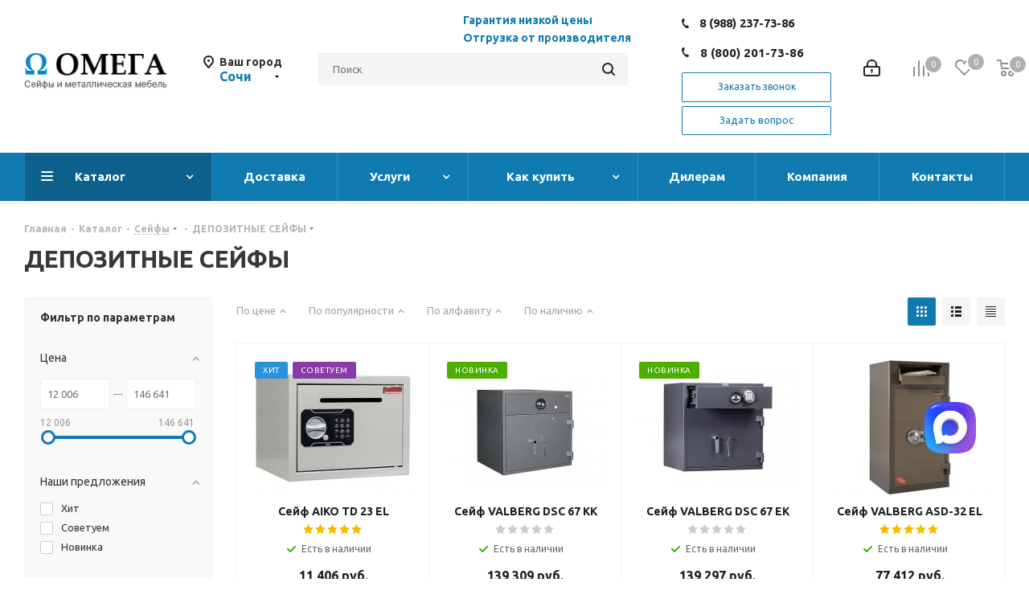

--- FILE ---
content_type: text/html; charset=UTF-8
request_url: https://xn----7sbihdypp6a6a.xn--p1ai/catalog/seyfy/depozitnye_seyfy/
body_size: 82225
content:
<!DOCTYPE html>
<html xmlns="http://www.w3.org/1999/xhtml" xml:lang="ru" lang="ru" >
<head>
<!-- Yandex.Metrika counter -->
<script >
   (function(m,e,t,r,i,k,a){m[i]=m[i]||function(){(m[i].a=m[i].a||[]).push(arguments)};
   m[i].l=1*new Date();k=e.createElement(t),a=e.getElementsByTagName(t)[0],k.async=1,k.src=r,a.parentNode.insertBefore(k,a)})
   (window, document, "script", "https://mc.yandex.ru/metrika/tag.js", "ym");

   ym(89198461, "init", {
        clickmap:true,
        trackLinks:true,
        accurateTrackBounce:true,
        webvisor:true
   });
</script>
<noscript><div><img src="https://mc.yandex.ru/watch/89198461" style="position:absolute; left:-9999px;" alt="" /></div></noscript>
<!-- /Yandex.Metrika counter -->
	<title>ДЕПОЗИТНЫЕ СЕЙФЫ в Сочи заказать недорого. Большой выбор</title>
	<meta name="viewport" content="initial-scale=1.0, width=device-width" />
	<meta name="HandheldFriendly" content="true" />
	<meta name="yes" content="yes" />
	<meta name="apple-mobile-web-app-status-bar-style" content="black" />
	<meta name="SKYPE_TOOLBAR" content="SKYPE_TOOLBAR_PARSER_COMPATIBLE" />
	<meta http-equiv="Content-Type" content="text/html; charset=UTF-8" />
<meta name="keywords" content="ДЕПОЗИТНЫЕ СЕЙФЫ, ДЕПОЗИТНЫЕ СЕЙФЫ купить, купить ДЕПОЗИТНЫЕ СЕЙФЫ в Сочи" />
<meta name="description" content="ДЕПОЗИТНЫЕ СЕЙФЫ в Сочи. Депозитные сейфы для хранения наличных денег в магазинах, пунктах обмена, кафе и ресторанах, торговых точках, автозаправках, везде, где необходимо ограничить доступ к наличности, как от злоумышленников, так и от обслуживающего персонала. Купить сейф - цены, характеристики, описание. ООО &amp;quot;ОМЕГА-СЕЙФ&amp;quot;. ул.Донская 100, тел: 8-988-237-73-86" />
<script data-skip-moving="true">(function(w, d) {var v = w.frameCacheVars = {'CACHE_MODE':'HTMLCACHE','storageBlocks':[],'dynamicBlocks':{'WIklcT':'4ef8164712f6','basketitems-component-block':'d41d8cd98f00','header-regionality-block':'406a0de44a70','header-basket-with-compare-block1':'d41d8cd98f00','header-auth-block1':'d41d8cd98f00','header-auth-block2':'d41d8cd98f00','header-basket-with-compare-block2':'d41d8cd98f00','header-basket-with-compare-block3':'d41d8cd98f00','header-auth-block3':'d41d8cd98f00','mobile-region-block1':'d41d8cd98f00','mobile-auth-block1':'d41d8cd98f00','mobile-basket-with-compare-block1':'d41d8cd98f00','mobile-phone-block1':'b80ce7d0f7b3','mobile-contact-block':'593aae3d7804','viewtype-block':'28a6efb878ec','sBq3II':'e96b021b5403','NLJNn1':'890babbc7ef0','ZzF7UW':'890babbc7ef0','Iu9Bjo':'e96b021b5403','q11Wwm':'890babbc7ef0','wnW8nW':'890babbc7ef0','XmMM27':'890babbc7ef0','oQMX41':'e96b021b5403','email-block1':'d8eddef60314','address-block1':'ba90186b2003','basketitems-block':'d41d8cd98f00'},'AUTO_UPDATE':true,'AUTO_UPDATE_TTL':'0','version':'2'};var inv = false;if (v.AUTO_UPDATE === false){if (v.AUTO_UPDATE_TTL && v.AUTO_UPDATE_TTL > 0){var lm = Date.parse(d.lastModified);if (!isNaN(lm)){var td = new Date().getTime();if ((lm + v.AUTO_UPDATE_TTL * 1000) >= td){w.frameRequestStart = false;w.preventAutoUpdate = true;return;}inv = true;}}else{w.frameRequestStart = false;w.preventAutoUpdate = true;return;}}var r = w.XMLHttpRequest ? new XMLHttpRequest() : (w.ActiveXObject ? new w.ActiveXObject("Microsoft.XMLHTTP") : null);if (!r) { return; }w.frameRequestStart = true;var m = v.CACHE_MODE; var l = w.location; var x = new Date().getTime();var q = "?bxrand=" + x + (l.search.length > 0 ? "&" + l.search.substring(1) : "");var u = l.protocol + "//" + l.host + l.pathname + q;r.open("GET", u, true);r.setRequestHeader("BX-ACTION-TYPE", "get_dynamic");r.setRequestHeader("X-Bitrix-Composite", "get_dynamic");r.setRequestHeader("BX-CACHE-MODE", m);r.setRequestHeader("BX-CACHE-BLOCKS", v.dynamicBlocks ? JSON.stringify(v.dynamicBlocks) : "");if (inv){r.setRequestHeader("BX-INVALIDATE-CACHE", "Y");}try { r.setRequestHeader("BX-REF", d.referrer || "");} catch(e) {}if (m === "APPCACHE"){r.setRequestHeader("BX-APPCACHE-PARAMS", JSON.stringify(v.PARAMS));r.setRequestHeader("BX-APPCACHE-URL", v.PAGE_URL ? v.PAGE_URL : "");}r.onreadystatechange = function() {if (r.readyState != 4) { return; }var a = r.getResponseHeader("BX-RAND");var b = w.BX && w.BX.frameCache ? w.BX.frameCache : false;if (a != x || !((r.status >= 200 && r.status < 300) || r.status === 304 || r.status === 1223 || r.status === 0)){var f = {error:true, reason:a!=x?"bad_rand":"bad_status", url:u, xhr:r, status:r.status};if (w.BX && w.BX.ready && b){BX.ready(function() {setTimeout(function(){BX.onCustomEvent("onFrameDataRequestFail", [f]);}, 0);});}w.frameRequestFail = f;return;}if (b){b.onFrameDataReceived(r.responseText);if (!w.frameUpdateInvoked){b.update(false);}w.frameUpdateInvoked = true;}else{w.frameDataString = r.responseText;}};r.send();var p = w.performance;if (p && p.addEventListener && p.getEntries && p.setResourceTimingBufferSize){var e = 'resourcetimingbufferfull';var h = function() {if (w.BX && w.BX.frameCache && w.BX.frameCache.frameDataInserted){p.removeEventListener(e, h);}else {p.setResourceTimingBufferSize(p.getEntries().length + 50);}};p.addEventListener(e, h);}})(window, document);</script>


<link href="https://fonts.googleapis.com/css?family=Ubuntu:300italic,400italic,500italic,700italic,400,300,500,700subset=latin,cyrillic-ext"  rel="stylesheet" />
<link href="/bitrix/js/ui/fonts/opensans/ui.font.opensans.css?16570253902555"  rel="stylesheet" />
<link href="/bitrix/js/main/popup/dist/main.popup.bundle.css?165702523726961"  rel="stylesheet" />
<link href="/bitrix/templates/aspro_next/components/bitrix/catalog.smart.filter/main/style.css?15474533321133"  rel="stylesheet" />
<link href="/bitrix/templates/aspro_next/vendor/css/bootstrap.css?1547453332114216"  data-template-style="true"  rel="stylesheet" />
<link href="/bitrix/templates/aspro_next/css/jquery.fancybox.css?15474533324353"  data-template-style="true"  rel="stylesheet" />
<link href="/bitrix/templates/aspro_next/css/styles.css?1547453332101907"  data-template-style="true"  rel="stylesheet" />
<link href="/bitrix/templates/aspro_next/css/animation/animation_ext.css?15474533324934"  data-template-style="true"  rel="stylesheet" />
<link href="/bitrix/templates/aspro_next/vendor/css/footable.standalone.min.css?154745333219590"  data-template-style="true"  rel="stylesheet" />
<link href="/bitrix/templates/aspro_next/ajax/ajax.css?1547453332326"  data-template-style="true"  rel="stylesheet" />
<link href="/bitrix/panel/main/popup.css?165702474823085"  data-template-style="true"  rel="stylesheet" />
<link href="/bitrix/templates/aspro_next/styles.css?176856057912151"  data-template-style="true"  rel="stylesheet" />
<link href="/bitrix/templates/aspro_next/template_styles.css?1768560579574028"  data-template-style="true"  rel="stylesheet" />
<link href="/bitrix/templates/aspro_next/css/media.css?1555657601135188"  data-template-style="true"  rel="stylesheet" />
<link href="/bitrix/templates/aspro_next/vendor/fonts/font-awesome/css/font-awesome.min.css?154745333231000"  data-template-style="true"  rel="stylesheet" />
<link href="/bitrix/templates/aspro_next/css/print.css?154745333219036"  data-template-style="true"  rel="stylesheet" />
<link href="/bitrix/templates/aspro_next/themes/11/theme.css?154745333345111"  data-template-style="true"  rel="stylesheet" />
<link href="/bitrix/templates/aspro_next/bg_color/light/bgcolors.css?154745333262"  data-template-style="true"  rel="stylesheet" />
<link href="/bitrix/templates/aspro_next/css/width-2.css?15474533322761"  data-template-style="true"  rel="stylesheet" />
<link href="/bitrix/templates/aspro_next/css/font-8.css?15474533325890"  data-template-style="true"  rel="stylesheet" />
<link href="/bitrix/templates/aspro_next/css/custom.css?16780931471839"  data-template-style="true"  rel="stylesheet" />
<script>if(!window.BX)window.BX={};if(!window.BX.message)window.BX.message=function(mess){if(typeof mess==='object'){for(let i in mess) {BX.message[i]=mess[i];} return true;}};</script>
<script>(window.BX||top.BX).message({'JS_CORE_LOADING':'Загрузка...','JS_CORE_NO_DATA':'- Нет данных -','JS_CORE_WINDOW_CLOSE':'Закрыть','JS_CORE_WINDOW_EXPAND':'Развернуть','JS_CORE_WINDOW_NARROW':'Свернуть в окно','JS_CORE_WINDOW_SAVE':'Сохранить','JS_CORE_WINDOW_CANCEL':'Отменить','JS_CORE_WINDOW_CONTINUE':'Продолжить','JS_CORE_H':'ч','JS_CORE_M':'м','JS_CORE_S':'с','JSADM_AI_HIDE_EXTRA':'Скрыть лишние','JSADM_AI_ALL_NOTIF':'Показать все','JSADM_AUTH_REQ':'Требуется авторизация!','JS_CORE_WINDOW_AUTH':'Войти','JS_CORE_IMAGE_FULL':'Полный размер'});</script>

<script src="/bitrix/js/main/core/core.js?1657625690478034"></script>

<script>BX.setJSList(['/bitrix/js/main/core/core_ajax.js','/bitrix/js/main/core/core_promise.js','/bitrix/js/main/polyfill/promise/js/promise.js','/bitrix/js/main/loadext/loadext.js','/bitrix/js/main/loadext/extension.js','/bitrix/js/main/polyfill/promise/js/promise.js','/bitrix/js/main/polyfill/find/js/find.js','/bitrix/js/main/polyfill/includes/js/includes.js','/bitrix/js/main/polyfill/matches/js/matches.js','/bitrix/js/ui/polyfill/closest/js/closest.js','/bitrix/js/main/polyfill/fill/main.polyfill.fill.js','/bitrix/js/main/polyfill/find/js/find.js','/bitrix/js/main/polyfill/matches/js/matches.js','/bitrix/js/main/polyfill/core/dist/polyfill.bundle.js','/bitrix/js/main/core/core.js','/bitrix/js/main/polyfill/intersectionobserver/js/intersectionobserver.js','/bitrix/js/main/lazyload/dist/lazyload.bundle.js','/bitrix/js/main/polyfill/core/dist/polyfill.bundle.js','/bitrix/js/main/parambag/dist/parambag.bundle.js']);
BX.setCSSList(['/bitrix/js/main/lazyload/dist/lazyload.bundle.css','/bitrix/js/main/parambag/dist/parambag.bundle.css']);</script>
<script>(window.BX||top.BX).message({'pull_server_enabled':'N','pull_config_timestamp':'0','pull_guest_mode':'N','pull_guest_user_id':'0'});(window.BX||top.BX).message({'PULL_OLD_REVISION':'Для продолжения корректной работы с сайтом необходимо перезагрузить страницу.'});</script>
<script>(window.BX||top.BX).message({'JS_CORE_LOADING':'Загрузка...','JS_CORE_NO_DATA':'- Нет данных -','JS_CORE_WINDOW_CLOSE':'Закрыть','JS_CORE_WINDOW_EXPAND':'Развернуть','JS_CORE_WINDOW_NARROW':'Свернуть в окно','JS_CORE_WINDOW_SAVE':'Сохранить','JS_CORE_WINDOW_CANCEL':'Отменить','JS_CORE_WINDOW_CONTINUE':'Продолжить','JS_CORE_H':'ч','JS_CORE_M':'м','JS_CORE_S':'с','JSADM_AI_HIDE_EXTRA':'Скрыть лишние','JSADM_AI_ALL_NOTIF':'Показать все','JSADM_AUTH_REQ':'Требуется авторизация!','JS_CORE_WINDOW_AUTH':'Войти','JS_CORE_IMAGE_FULL':'Полный размер'});</script>
<script>(window.BX||top.BX).message({'LANGUAGE_ID':'ru','FORMAT_DATE':'DD.MM.YYYY','FORMAT_DATETIME':'DD.MM.YYYY HH:MI:SS','COOKIE_PREFIX':'BITRIX_SM','SERVER_TZ_OFFSET':'10800','UTF_MODE':'Y','SITE_ID':'s1','SITE_DIR':'/'});</script>


<script  src="/bitrix/cache/js/s1/aspro_next/kernel_main/kernel_main_v1.js?1742367784243399"></script>
<script  src="/bitrix/cache/js/s1/aspro_next/kernel_main_polyfill_customevent/kernel_main_polyfill_customevent_v1.js?17384706671253"></script>
<script src="/bitrix/js/ui/dexie/dist/dexie.bitrix.bundle.js?1657025051196472"></script>
<script src="/bitrix/js/main/core/core_ls.js?154745198010430"></script>
<script src="/bitrix/js/main/core/core_frame_cache.js?165702525817069"></script>
<script src="/bitrix/js/pull/protobuf/protobuf.js?1657023545274055"></script>
<script src="/bitrix/js/pull/protobuf/model.js?165702354570928"></script>
<script src="/bitrix/js/rest/client/rest.client.js?165702449017414"></script>
<script src="/bitrix/js/pull/client/pull.client.js?165702499470481"></script>
<script src="/bitrix/js/main/jquery/jquery-2.1.3.min.js?154745198084320"></script>
<script src="/bitrix/js/main/ajax.js?154745198035509"></script>
<script src="/bitrix/js/main/popup/dist/main.popup.bundle.js?1657025257112628"></script>
<script src="/bitrix/js/currency/currency-core/dist/currency-core.bundle.js?16570243825396"></script>
<script src="/bitrix/js/currency/core_currency.js?16570243821141"></script>
<script>BX.setJSList(['/bitrix/js/main/core/core_fx.js','/bitrix/js/main/pageobject/pageobject.js','/bitrix/js/main/core/core_window.js','/bitrix/js/main/date/main.date.js','/bitrix/js/main/core/core_date.js','/bitrix/js/main/core/core_timer.js','/bitrix/js/main/dd.js','/bitrix/js/main/session.js','/bitrix/js/main/utils.js','/bitrix/js/main/polyfill/customevent/main.polyfill.customevent.js','/bitrix/templates/aspro_next/components/bitrix/catalog.smart.filter/main/script.js','/bitrix/templates/aspro_next/components/bitrix/news.list/landings_list/script.js','/bitrix/templates/aspro_next/js/jquery.history.js','/bitrix/templates/aspro_next/js/jquery.actual.min.js','/bitrix/templates/aspro_next/vendor/js/jquery.bxslider.js','/bitrix/templates/aspro_next/js/jqModal.js','/bitrix/templates/aspro_next/vendor/js/bootstrap.js','/bitrix/templates/aspro_next/vendor/js/jquery.appear.js','/bitrix/templates/aspro_next/js/browser.js','/bitrix/templates/aspro_next/js/jquery.fancybox.js','/bitrix/templates/aspro_next/js/jquery.flexslider.js','/bitrix/templates/aspro_next/vendor/js/moment.min.js','/bitrix/templates/aspro_next/vendor/js/footable.js','/bitrix/templates/aspro_next/js/jquery.validate.min.js','/bitrix/templates/aspro_next/js/jquery.inputmask.bundle.min.js','/bitrix/templates/aspro_next/js/jquery.easing.1.3.js','/bitrix/templates/aspro_next/js/equalize.min.js','/bitrix/templates/aspro_next/js/jquery.alphanumeric.js','/bitrix/templates/aspro_next/js/jquery.cookie.js','/bitrix/templates/aspro_next/js/jquery.plugin.min.js','/bitrix/templates/aspro_next/js/jquery.countdown.min.js','/bitrix/templates/aspro_next/js/jquery.countdown-ru.js','/bitrix/templates/aspro_next/js/jquery.ikSelect.js','/bitrix/templates/aspro_next/js/jquery.mobile.custom.touch.min.js','/bitrix/templates/aspro_next/js/jquery.dotdotdot.js','/bitrix/templates/aspro_next/js/rating_likes.js','/bitrix/templates/aspro_next/js/video_banner.js','/bitrix/templates/aspro_next/js/main.js','/bitrix/components/bitrix/search.title/script.js','/bitrix/templates/aspro_next/components/bitrix/search.title/corp/script.js','/bitrix/templates/aspro_next/components/bitrix/menu/left_front_catalog/script.js','/bitrix/templates/aspro_next/components/bitrix/search.title/fixed/script.js','/bitrix/templates/aspro_next/js/custom.js','/bitrix/templates/aspro_next/js/jquery-ui.min.js','/bitrix/templates/aspro_next/components/aspro/regionality.list.next/select/script.js','/bitrix/templates/aspro_next/components/bitrix/catalog.section/catalog_block/script.js']);</script>
<script>
					(function () {
						"use strict";

						var counter = function ()
						{
							var cookie = (function (name) {
								var parts = ("; " + document.cookie).split("; " + name + "=");
								if (parts.length == 2) {
									try {return JSON.parse(decodeURIComponent(parts.pop().split(";").shift()));}
									catch (e) {}
								}
							})("BITRIX_CONVERSION_CONTEXT_s1");

							if (cookie && cookie.EXPIRE >= BX.message("SERVER_TIME"))
								return;

							var request = new XMLHttpRequest();
							request.open("POST", "/bitrix/tools/conversion/ajax_counter.php", true);
							request.setRequestHeader("Content-type", "application/x-www-form-urlencoded");
							request.send(
								"SITE_ID="+encodeURIComponent("s1")+
								"&sessid="+encodeURIComponent(BX.bitrix_sessid())+
								"&HTTP_REFERER="+encodeURIComponent(document.referrer)
							);
						};

						if (window.frameRequestStart === true)
							BX.addCustomEvent("onFrameDataReceived", counter);
						else
							BX.ready(counter);
					})();
				</script>
<script>BX.message({'PHONE':'Телефон','FAST_VIEW':'Быстрый просмотр','TABLES_SIZE_TITLE':'Подбор размера','SOCIAL':'Социальные сети','DESCRIPTION':'Описание магазина','ITEMS':'Товары','LOGO':'Логотип','REGISTER_INCLUDE_AREA':'Текст о регистрации','AUTH_INCLUDE_AREA':'Текст об авторизации','FRONT_IMG':'Изображение компании','EMPTY_CART':'пуста','CATALOG_VIEW_MORE':'... Показать все','CATALOG_VIEW_LESS':'... Свернуть','JS_REQUIRED':'Заполните это поле','JS_FORMAT':'Неверный формат','JS_FILE_EXT':'Недопустимое расширение файла','JS_PASSWORD_COPY':'Пароли не совпадают','JS_PASSWORD_LENGTH':'Минимум 6 символов','JS_ERROR':'Неверно заполнено поле','JS_FILE_SIZE':'Максимальный размер 5мб','JS_FILE_BUTTON_NAME':'Выберите файл','JS_FILE_DEFAULT':'Файл не найден','JS_DATE':'Некорректная дата','JS_DATETIME':'Некорректная дата/время','JS_REQUIRED_LICENSES':'Согласитесь с условиями','LICENSE_PROP':'Согласие на обработку персональных данных','LOGIN_LEN':'Введите минимум {0} символа','FANCY_CLOSE':'Закрыть','FANCY_NEXT':'Следующий','FANCY_PREV':'Предыдущий','TOP_AUTH_REGISTER':'Регистрация','CALLBACK':'Заказать звонок','S_CALLBACK':'Заказать звонок','UNTIL_AKC':'До конца акции','TITLE_QUANTITY_BLOCK':'Остаток','TITLE_QUANTITY':'шт.','TOTAL_SUMM_ITEM':'Общая стоимость ','SUBSCRIBE_SUCCESS':'Вы успешно подписались','RECAPTCHA_TEXT':'Подтвердите, что вы не робот','JS_RECAPTCHA_ERROR':'Пройдите проверку','COUNTDOWN_SEC':'сек.','COUNTDOWN_MIN':'мин.','COUNTDOWN_HOUR':'час.','COUNTDOWN_DAY0':'дней','COUNTDOWN_DAY1':'день','COUNTDOWN_DAY2':'дня','COUNTDOWN_WEAK0':'Недель','COUNTDOWN_WEAK1':'Неделя','COUNTDOWN_WEAK2':'Недели','COUNTDOWN_MONTH0':'Месяцев','COUNTDOWN_MONTH1':'Месяц','COUNTDOWN_MONTH2':'Месяца','COUNTDOWN_YEAR0':'Лет','COUNTDOWN_YEAR1':'Год','COUNTDOWN_YEAR2':'Года','CATALOG_PARTIAL_BASKET_PROPERTIES_ERROR':'Заполнены не все свойства у добавляемого товара','CATALOG_EMPTY_BASKET_PROPERTIES_ERROR':'Выберите свойства товара, добавляемые в корзину в параметрах компонента','CATALOG_ELEMENT_NOT_FOUND':'Элемент не найден','ERROR_ADD2BASKET':'Ошибка добавления товара в корзину','CATALOG_SUCCESSFUL_ADD_TO_BASKET':'Успешное добавление товара в корзину','ERROR_BASKET_TITLE':'Ошибка корзины','ERROR_BASKET_PROP_TITLE':'Выберите свойства, добавляемые в корзину','ERROR_BASKET_BUTTON':'Выбрать','BASKET_TOP':'Корзина в шапке','ERROR_ADD_DELAY_ITEM':'Ошибка отложенной корзины','VIEWED_TITLE':'Ранее вы смотрели','VIEWED_BEFORE':'Ранее вы смотрели','BEST_TITLE':'Лучшие предложения','CT_BST_SEARCH_BUTTON':'Поиск','CT_BST_SEARCH2_BUTTON':'Найти','BASKET_PRINT_BUTTON':'Распечатать','BASKET_CLEAR_ALL_BUTTON':'Очистить','BASKET_QUICK_ORDER_BUTTON':'Быстрый заказ','BASKET_CONTINUE_BUTTON':'Продолжить покупки','BASKET_ORDER_BUTTON':'Оформить заказ','SHARE_BUTTON':'Поделиться','BASKET_CHANGE_TITLE':'Ваш заказ','BASKET_CHANGE_LINK':'Изменить','MORE_INFO_SKU':'Подробнее','FROM':'от','TITLE_BLOCK_VIEWED_NAME':'Ранее вы смотрели','T_BASKET':'Корзина','FILTER_EXPAND_VALUES':'Показать все','FILTER_HIDE_VALUES':'Свернуть','FULL_ORDER':'Полный заказ','CUSTOM_COLOR_CHOOSE':'Выбрать','CUSTOM_COLOR_CANCEL':'Отмена','S_MOBILE_MENU':'Меню','NEXT_T_MENU_BACK':'Назад','NEXT_T_MENU_CALLBACK':'Обратная связь','NEXT_T_MENU_CONTACTS_TITLE':'Будьте на связи','SEARCH_TITLE':'Поиск','SOCIAL_TITLE':'Оставайтесь на связи','HEADER_SCHEDULE':'Время работы','SEO_TEXT':'SEO описание','COMPANY_IMG':'Картинка компании','COMPANY_TEXT':'Описание компании','CONFIG_SAVE_SUCCESS':'Настройки сохранены','CONFIG_SAVE_FAIL':'Ошибка сохранения настроек','ITEM_ECONOMY':'Экономия','ITEM_ARTICLE':'Артикул: ','JS_FORMAT_ORDER':'имеет неверный формат','JS_BASKET_COUNT_TITLE':'В корзине товаров на SUMM','POPUP_VIDEO':'Видео','POPUP_GIFT_TEXT':'Нашли что-то особенное? Намекните другу о подарке!'})</script>
<link rel="shortcut icon" href="/favicon.ico?1675236222" type="image/x-icon" />
<link rel="apple-touch-icon" sizes="180x180" href="/include/apple-touch-icon.png" />
<meta property="ya:interaction" content="XML_FORM" />
<meta property="ya:interaction:url" content="https://xn----7sbihdypp6a6a.xn--p1ai/catalog/seyfy/depozitnye_seyfy/?mode=xml" />
<meta property="og:title" content="ДЕПОЗИТНЫЕ СЕЙФЫ в Сочи заказать недорого. Большой выбор" />
<meta property="og:type" content="website" />
<meta property="og:image" content="https://xn----7sbihdypp6a6a.xn--p1ai/upload/CNext/221/2216eade53f7895261cbcf3a2906d57f.jpg" />
<link rel="image_src" href="https://xn----7sbihdypp6a6a.xn--p1ai/upload/CNext/221/2216eade53f7895261cbcf3a2906d57f.jpg"  />
<meta property="og:url" content="https://xn----7sbihdypp6a6a.xn--p1ai/catalog/seyfy/depozitnye_seyfy/" />
<meta property="og:description" content="ДЕПОЗИТНЫЕ СЕЙФЫ в Сочи. Депозитные сейфы для хранения наличных денег в магазинах, пунктах обмена, кафе и ресторанах, торговых точках, автозаправках, везде, где необходимо ограничить доступ к наличности, как от злоумышленников, так и от обслуживающего персонала. Купить сейф - цен..." />



<script  src="/bitrix/cache/js/s1/aspro_next/template_ebe95b9e7ffdfbaa859f0164e8789c12/template_ebe95b9e7ffdfbaa859f0164e8789c12_v1.js?1764795609985935"></script>
<script  src="/bitrix/cache/js/s1/aspro_next/page_41457f048386667d7f8d6368130b3dda/page_41457f048386667d7f8d6368130b3dda_v1.js?173847067751556"></script>
<script  src="/bitrix/cache/js/s1/aspro_next/default_b78815bcc6e47d34ef39e207f04e9bc1/default_b78815bcc6e47d34ef39e207f04e9bc1_v1.js?173847066834235"></script>
<script  src="/bitrix/cache/js/s1/aspro_next/default_639e675865b0a3a0f212f2d6bcd0e79f/default_639e675865b0a3a0f212f2d6bcd0e79f_v1.js?173847067764516"></script>
<script>var _ba = _ba || []; _ba.push(["aid", "c981c60579493787eab7cc4e442bcdd8"]); _ba.push(["host", "xn----7sbihdypp6a6a.xn--p1ai"]); (function() {var ba = document.createElement("script"); ba.type = "text/javascript"; ba.async = true;ba.src = (document.location.protocol == "https:" ? "https://" : "http://") + "bitrix.info/ba.js";var s = document.getElementsByTagName("script")[0];s.parentNode.insertBefore(ba, s);})();</script>


		<meta name="yandex-verification" content="19c72c83285f80ca" />
</head>
<body class="site_s1 fill_bg_n " id="main">
	<div id="panel"></div>
	
	<div id="bxdynamic_WIklcT_start" style="display:none"></div>





<div id="bxdynamic_WIklcT_end" style="display:none"></div>				<div id="bxdynamic_basketitems-component-block_start" style="display:none"></div><div id="bxdynamic_basketitems-component-block_end" style="display:none"></div>				<script>
				BX.message({'MIN_ORDER_PRICE_TEXT':'<b>Минимальная сумма заказа #PRICE#<\/b><br/>Пожалуйста, добавьте еще товаров в корзину','LICENSES_TEXT':'Я согласен на <a href=\"/include/licenses_detail.php\" target=\"_blank\">обработку персональных данных<\/a>'});

		var arNextOptions = ({
			"SITE_DIR" : "/",
			"SITE_ID" : "s1",
			"SITE_ADDRESS" : "xn----7sbihdypp6a6a.xn--p1ai",
			"FORM" : ({
				"ASK_FORM_ID" : "ASK",
				"SERVICES_FORM_ID" : "SERVICES",
				"FEEDBACK_FORM_ID" : "FEEDBACK",
				"CALLBACK_FORM_ID" : "CALLBACK",
				"RESUME_FORM_ID" : "RESUME",
				"TOORDER_FORM_ID" : "TOORDER"
			}),
			"PAGES" : ({
				"FRONT_PAGE" : "",
				"BASKET_PAGE" : "",
				"ORDER_PAGE" : "",
				"PERSONAL_PAGE" : "",
				"CATALOG_PAGE" : "1",
				"CATALOG_PAGE_URL" : "/catalog/",
				"BASKET_PAGE_URL" : "/basket/",
			}),
			"PRICES" : ({
				"MIN_PRICE" : "",
			}),
			"THEME" : ({
				'THEME_SWITCHER' : 'N',
				'BASE_COLOR' : '11',
				'BASE_COLOR_CUSTOM' : '107bb1',
				'TOP_MENU' : '',
				'TOP_MENU_FIXED' : 'Y',
				'COLORED_LOGO' : 'Y',
				'SIDE_MENU' : 'LEFT',
				'SCROLLTOTOP_TYPE' : 'ROUND_COLOR',
				'SCROLLTOTOP_POSITION' : 'PADDING',
				'CAPTCHA_FORM_TYPE' : '',
				'PHONE_MASK' : '+7 (999) 999-99-99',
				'VALIDATE_PHONE_MASK' : '^[+][0-9] [(][0-9]{3}[)] [0-9]{3}[-][0-9]{2}[-][0-9]{2}$',
				'DATE_MASK' : 'd.m.y',
				'DATE_PLACEHOLDER' : 'дд.мм.гггг',
				'VALIDATE_DATE_MASK' : '^[0-9]{1,2}\.[0-9]{1,2}\.[0-9]{4}$',
				'DATETIME_MASK' : 'd.m.y h:s',
				'DATETIME_PLACEHOLDER' : 'дд.мм.гггг чч:мм',
				'VALIDATE_DATETIME_MASK' : '^[0-9]{1,2}\.[0-9]{1,2}\.[0-9]{4} [0-9]{1,2}\:[0-9]{1,2}$',
				'VALIDATE_FILE_EXT' : 'png|jpg|jpeg|gif|doc|docx|xls|xlsx|txt|pdf|odt|rtf',
				'BANNER_WIDTH' : '',
				'BIGBANNER_ANIMATIONTYPE' : 'SLIDE_HORIZONTAL',
				'BIGBANNER_SLIDESSHOWSPEED' : '5000',
				'BIGBANNER_ANIMATIONSPEED' : '600',
				'PARTNERSBANNER_SLIDESSHOWSPEED' : '5000',
				'PARTNERSBANNER_ANIMATIONSPEED' : '600',
				'ORDER_BASKET_VIEW' : 'NORMAL',
				'SHOW_BASKET_ONADDTOCART' : 'Y',
				'SHOW_BASKET_PRINT' : 'Y',
				"SHOW_ONECLICKBUY_ON_BASKET_PAGE" : 'Y',
				'SHOW_LICENCE' : 'Y',
				'LICENCE_CHECKED' : 'N',
				'SHOW_TOTAL_SUMM' : 'Y',
				'SHOW_TOTAL_SUMM_TYPE' : 'CHANGE',
				'CHANGE_TITLE_ITEM' : 'N',
				'DISCOUNT_PRICE' : '3',
				'STORES' : '',
				'STORES_SOURCE' : 'IBLOCK',
				'TYPE_SKU' : 'TYPE_1',
				'MENU_POSITION' : 'LINE',
				'MENU_TYPE_VIEW' : 'HOVER',
				'DETAIL_PICTURE_MODE' : 'POPUP',
				'PAGE_WIDTH' : '2',
				'PAGE_CONTACTS' : '3',
				'HEADER_TYPE' : 'custom',
				'REGIONALITY_SEARCH_ROW' : 'N',
				'HEADER_TOP_LINE' : '',
				'HEADER_FIXED' : '2',
				'HEADER_MOBILE' : '1',
				'HEADER_MOBILE_MENU' : 'custom',
				'HEADER_MOBILE_MENU_SHOW_TYPE' : '',
				'TYPE_SEARCH' : 'fixed',
				'PAGE_TITLE' : '1',
				'INDEX_TYPE' : 'index3',
				'FOOTER_TYPE' : 'custom',
				'PRINT_BUTTON' : 'N',
				'EXPRESSION_FOR_PRINT_PAGE' : 'Версия для печати',
				'EXPRESSION_FOR_FAST_VIEW' : 'Быстрый просмотр',
				'FILTER_VIEW' : 'VERTICAL',
				'YA_GOALS' : 'N',
				'YA_COUNTER_ID' : '',
				'USE_FORMS_GOALS' : 'COMMON',
				'USE_SALE_GOALS' : '',
				'USE_DEBUG_GOALS' : 'N',
				'SHOW_HEADER_GOODS' : 'Y',
				'INSTAGRAMM_INDEX' : 'N',
			}),
			"PRESETS": [{'ID':'968','TITLE':'Тип 1','DESCRIPTION':'','IMG':'/bitrix/images/aspro.next/themes/preset968_1544181424.png','OPTIONS':{'THEME_SWITCHER':'Y','BASE_COLOR':'9','BASE_COLOR_CUSTOM':'1976d2','SHOW_BG_BLOCK':'N','COLORED_LOGO':'Y','PAGE_WIDTH':'3','FONT_STYLE':'2','MENU_COLOR':'COLORED','LEFT_BLOCK':'1','SIDE_MENU':'LEFT','H1_STYLE':'2','TYPE_SEARCH':'fixed','PAGE_TITLE':'1','HOVER_TYPE_IMG':'shine','SHOW_LICENCE':'Y','MAX_DEPTH_MENU':'3','HIDE_SITE_NAME_TITLE':'Y','SHOW_CALLBACK':'Y','PRINT_BUTTON':'N','USE_GOOGLE_RECAPTCHA':'N','GOOGLE_RECAPTCHA_SHOW_LOGO':'Y','HIDDEN_CAPTCHA':'Y','INSTAGRAMM_WIDE_BLOCK':'N','BIGBANNER_HIDEONNARROW':'N','INDEX_TYPE':{'VALUE':'index1','SUB_PARAMS':{'TIZERS':'Y','CATALOG_SECTIONS':'Y','CATALOG_TAB':'Y','MIDDLE_ADV':'Y','SALE':'Y','BLOG':'Y','BOTTOM_BANNERS':'Y','COMPANY_TEXT':'Y','BRANDS':'Y','INSTAGRAMM':'Y'}},'FRONT_PAGE_BRANDS':'brands_slider','FRONT_PAGE_SECTIONS':'front_sections_only','TOP_MENU_FIXED':'Y','HEADER_TYPE':'1','USE_REGIONALITY':'Y','FILTER_VIEW':'COMPACT','SEARCH_VIEW_TYPE':'with_filter','USE_FAST_VIEW_PAGE_DETAIL':'fast_view_1','SHOW_TOTAL_SUMM':'Y','CHANGE_TITLE_ITEM':'N','VIEW_TYPE_HIGHLOAD_PROP':'N','SHOW_HEADER_GOODS':'Y','SEARCH_HIDE_NOT_AVAILABLE':'N','LEFT_BLOCK_CATALOG_ICONS':'N','SHOW_CATALOG_SECTIONS_ICONS':'Y','LEFT_BLOCK_CATALOG_DETAIL':'Y','CATALOG_COMPARE':'Y','CATALOG_PAGE_DETAIL':'element_1','SHOW_BREADCRUMBS_CATALOG_SUBSECTIONS':'Y','SHOW_BREADCRUMBS_CATALOG_CHAIN':'H1','TYPE_SKU':'TYPE_1','DETAIL_PICTURE_MODE':'POPUP','MENU_POSITION':'LINE','MENU_TYPE_VIEW':'HOVER','VIEWED_TYPE':'LOCAL','VIEWED_TEMPLATE':'HORIZONTAL','USE_WORD_EXPRESSION':'Y','ORDER_BASKET_VIEW':'FLY','ORDER_BASKET_COLOR':'DARK','SHOW_BASKET_ONADDTOCART':'Y','SHOW_BASKET_PRINT':'Y','SHOW_BASKET_ON_PAGES':'N','USE_PRODUCT_QUANTITY_LIST':'Y','USE_PRODUCT_QUANTITY_DETAIL':'Y','ONE_CLICK_BUY_CAPTCHA':'N','SHOW_ONECLICKBUY_ON_BASKET_PAGE':'Y','ONECLICKBUY_SHOW_DELIVERY_NOTE':'N','PAGE_CONTACTS':'3','CONTACTS_USE_FEEDBACK':'Y','CONTACTS_USE_MAP':'Y','BLOG_PAGE':'list_elements_2','PROJECTS_PAGE':'list_elements_2','NEWS_PAGE':'list_elements_3','STAFF_PAGE':'list_elements_1','PARTNERS_PAGE':'list_elements_3','PARTNERS_PAGE_DETAIL':'element_4','VACANCY_PAGE':'list_elements_1','LICENSES_PAGE':'list_elements_2','FOOTER_TYPE':'4','ADV_TOP_HEADER':'N','ADV_TOP_UNDERHEADER':'N','ADV_SIDE':'Y','ADV_CONTENT_TOP':'N','ADV_CONTENT_BOTTOM':'N','ADV_FOOTER':'N','HEADER_MOBILE_FIXED':'Y','HEADER_MOBILE':'1','HEADER_MOBILE_MENU':'1','HEADER_MOBILE_MENU_OPEN':'1','PERSONAL_ONEFIO':'Y','LOGIN_EQUAL_EMAIL':'Y','YA_GOALS':'N','YANDEX_ECOMERCE':'N','GOOGLE_ECOMERCE':'N'}},{'ID':'221','TITLE':'Тип 2','DESCRIPTION':'','IMG':'/bitrix/images/aspro.next/themes/preset221_1544181431.png','OPTIONS':{'THEME_SWITCHER':'Y','BASE_COLOR':'11','BASE_COLOR_CUSTOM':'107bb1','SHOW_BG_BLOCK':'N','COLORED_LOGO':'Y','PAGE_WIDTH':'2','FONT_STYLE':'8','MENU_COLOR':'LIGHT','LEFT_BLOCK':'2','SIDE_MENU':'LEFT','H1_STYLE':'2','TYPE_SEARCH':'fixed','PAGE_TITLE':'1','HOVER_TYPE_IMG':'shine','SHOW_LICENCE':'Y','MAX_DEPTH_MENU':'4','HIDE_SITE_NAME_TITLE':'Y','SHOW_CALLBACK':'Y','PRINT_BUTTON':'N','USE_GOOGLE_RECAPTCHA':'N','GOOGLE_RECAPTCHA_SHOW_LOGO':'Y','HIDDEN_CAPTCHA':'Y','INSTAGRAMM_WIDE_BLOCK':'N','BIGBANNER_HIDEONNARROW':'N','INDEX_TYPE':{'VALUE':'index3','SUB_PARAMS':{'TOP_ADV_BOTTOM_BANNER':'Y','FLOAT_BANNER':'Y','CATALOG_SECTIONS':'Y','CATALOG_TAB':'Y','TIZERS':'Y','SALE':'Y','BOTTOM_BANNERS':'Y','COMPANY_TEXT':'Y','BRANDS':'Y','INSTAGRAMM':'N'}},'FRONT_PAGE_BRANDS':'brands_slider','FRONT_PAGE_SECTIONS':'front_sections_with_childs','TOP_MENU_FIXED':'Y','HEADER_TYPE':'2','USE_REGIONALITY':'Y','FILTER_VIEW':'VERTICAL','SEARCH_VIEW_TYPE':'with_filter','USE_FAST_VIEW_PAGE_DETAIL':'fast_view_1','SHOW_TOTAL_SUMM':'Y','CHANGE_TITLE_ITEM':'N','VIEW_TYPE_HIGHLOAD_PROP':'N','SHOW_HEADER_GOODS':'Y','SEARCH_HIDE_NOT_AVAILABLE':'N','LEFT_BLOCK_CATALOG_ICONS':'N','SHOW_CATALOG_SECTIONS_ICONS':'Y','LEFT_BLOCK_CATALOG_DETAIL':'Y','CATALOG_COMPARE':'Y','CATALOG_PAGE_DETAIL':'element_3','SHOW_BREADCRUMBS_CATALOG_SUBSECTIONS':'Y','SHOW_BREADCRUMBS_CATALOG_CHAIN':'H1','TYPE_SKU':'TYPE_1','DETAIL_PICTURE_MODE':'POPUP','MENU_POSITION':'LINE','MENU_TYPE_VIEW':'HOVER','VIEWED_TYPE':'LOCAL','VIEWED_TEMPLATE':'HORIZONTAL','USE_WORD_EXPRESSION':'Y','ORDER_BASKET_VIEW':'NORMAL','ORDER_BASKET_COLOR':'DARK','SHOW_BASKET_ONADDTOCART':'Y','SHOW_BASKET_PRINT':'Y','SHOW_BASKET_ON_PAGES':'N','USE_PRODUCT_QUANTITY_LIST':'Y','USE_PRODUCT_QUANTITY_DETAIL':'Y','ONE_CLICK_BUY_CAPTCHA':'N','SHOW_ONECLICKBUY_ON_BASKET_PAGE':'Y','ONECLICKBUY_SHOW_DELIVERY_NOTE':'N','PAGE_CONTACTS':'3','CONTACTS_USE_FEEDBACK':'Y','CONTACTS_USE_MAP':'Y','BLOG_PAGE':'list_elements_2','PROJECTS_PAGE':'list_elements_2','NEWS_PAGE':'list_elements_3','STAFF_PAGE':'list_elements_1','PARTNERS_PAGE':'list_elements_3','PARTNERS_PAGE_DETAIL':'element_4','VACANCY_PAGE':'list_elements_1','LICENSES_PAGE':'list_elements_2','FOOTER_TYPE':'1','ADV_TOP_HEADER':'N','ADV_TOP_UNDERHEADER':'N','ADV_SIDE':'Y','ADV_CONTENT_TOP':'N','ADV_CONTENT_BOTTOM':'N','ADV_FOOTER':'N','HEADER_MOBILE_FIXED':'Y','HEADER_MOBILE':'1','HEADER_MOBILE_MENU':'1','HEADER_MOBILE_MENU_OPEN':'1','PERSONAL_ONEFIO':'Y','LOGIN_EQUAL_EMAIL':'Y','YA_GOALS':'N','YANDEX_ECOMERCE':'N','GOOGLE_ECOMERCE':'N'}},{'ID':'215','TITLE':'Тип 3','DESCRIPTION':'','IMG':'/bitrix/images/aspro.next/themes/preset215_1544181438.png','OPTIONS':{'THEME_SWITCHER':'Y','BASE_COLOR':'16','BASE_COLOR_CUSTOM':'188b30','SHOW_BG_BLOCK':'N','COLORED_LOGO':'Y','PAGE_WIDTH':'3','FONT_STYLE':'8','MENU_COLOR':'LIGHT','LEFT_BLOCK':'3','SIDE_MENU':'LEFT','H1_STYLE':'2','TYPE_SEARCH':'fixed','PAGE_TITLE':'1','HOVER_TYPE_IMG':'shine','SHOW_LICENCE':'Y','MAX_DEPTH_MENU':'4','HIDE_SITE_NAME_TITLE':'Y','SHOW_CALLBACK':'Y','PRINT_BUTTON':'N','USE_GOOGLE_RECAPTCHA':'N','GOOGLE_RECAPTCHA_SHOW_LOGO':'Y','HIDDEN_CAPTCHA':'Y','INSTAGRAMM_WIDE_BLOCK':'N','BIGBANNER_HIDEONNARROW':'N','INDEX_TYPE':{'VALUE':'index2','SUB_PARAMS':[]},'FRONT_PAGE_BRANDS':'brands_list','FRONT_PAGE_SECTIONS':'front_sections_with_childs','TOP_MENU_FIXED':'Y','HEADER_TYPE':'2','USE_REGIONALITY':'Y','FILTER_VIEW':'VERTICAL','SEARCH_VIEW_TYPE':'with_filter','USE_FAST_VIEW_PAGE_DETAIL':'fast_view_1','SHOW_TOTAL_SUMM':'Y','CHANGE_TITLE_ITEM':'N','VIEW_TYPE_HIGHLOAD_PROP':'N','SHOW_HEADER_GOODS':'Y','SEARCH_HIDE_NOT_AVAILABLE':'N','LEFT_BLOCK_CATALOG_ICONS':'N','SHOW_CATALOG_SECTIONS_ICONS':'Y','LEFT_BLOCK_CATALOG_DETAIL':'Y','CATALOG_COMPARE':'Y','CATALOG_PAGE_DETAIL':'element_4','SHOW_BREADCRUMBS_CATALOG_SUBSECTIONS':'Y','SHOW_BREADCRUMBS_CATALOG_CHAIN':'H1','TYPE_SKU':'TYPE_1','DETAIL_PICTURE_MODE':'POPUP','MENU_POSITION':'LINE','MENU_TYPE_VIEW':'HOVER','VIEWED_TYPE':'LOCAL','VIEWED_TEMPLATE':'HORIZONTAL','USE_WORD_EXPRESSION':'Y','ORDER_BASKET_VIEW':'NORMAL','ORDER_BASKET_COLOR':'DARK','SHOW_BASKET_ONADDTOCART':'Y','SHOW_BASKET_PRINT':'Y','SHOW_BASKET_ON_PAGES':'N','USE_PRODUCT_QUANTITY_LIST':'Y','USE_PRODUCT_QUANTITY_DETAIL':'Y','ONE_CLICK_BUY_CAPTCHA':'N','SHOW_ONECLICKBUY_ON_BASKET_PAGE':'Y','ONECLICKBUY_SHOW_DELIVERY_NOTE':'N','PAGE_CONTACTS':'3','CONTACTS_USE_FEEDBACK':'Y','CONTACTS_USE_MAP':'Y','BLOG_PAGE':'list_elements_2','PROJECTS_PAGE':'list_elements_2','NEWS_PAGE':'list_elements_3','STAFF_PAGE':'list_elements_1','PARTNERS_PAGE':'list_elements_3','PARTNERS_PAGE_DETAIL':'element_4','VACANCY_PAGE':'list_elements_1','LICENSES_PAGE':'list_elements_2','FOOTER_TYPE':'1','ADV_TOP_HEADER':'N','ADV_TOP_UNDERHEADER':'N','ADV_SIDE':'Y','ADV_CONTENT_TOP':'N','ADV_CONTENT_BOTTOM':'N','ADV_FOOTER':'N','HEADER_MOBILE_FIXED':'Y','HEADER_MOBILE':'1','HEADER_MOBILE_MENU':'1','HEADER_MOBILE_MENU_OPEN':'1','PERSONAL_ONEFIO':'Y','LOGIN_EQUAL_EMAIL':'Y','YA_GOALS':'N','YANDEX_ECOMERCE':'N','GOOGLE_ECOMERCE':'N'}},{'ID':'881','TITLE':'Тип 4','DESCRIPTION':'','IMG':'/bitrix/images/aspro.next/themes/preset881_1544181443.png','OPTIONS':{'THEME_SWITCHER':'Y','BASE_COLOR':'CUSTOM','BASE_COLOR_CUSTOM':'f07c00','SHOW_BG_BLOCK':'N','COLORED_LOGO':'Y','PAGE_WIDTH':'1','FONT_STYLE':'1','MENU_COLOR':'COLORED','LEFT_BLOCK':'2','SIDE_MENU':'RIGHT','H1_STYLE':'2','TYPE_SEARCH':'fixed','PAGE_TITLE':'3','HOVER_TYPE_IMG':'blink','SHOW_LICENCE':'Y','MAX_DEPTH_MENU':'4','HIDE_SITE_NAME_TITLE':'Y','SHOW_CALLBACK':'Y','PRINT_BUTTON':'Y','USE_GOOGLE_RECAPTCHA':'N','GOOGLE_RECAPTCHA_SHOW_LOGO':'Y','HIDDEN_CAPTCHA':'Y','INSTAGRAMM_WIDE_BLOCK':'N','BIGBANNER_HIDEONNARROW':'N','INDEX_TYPE':{'VALUE':'index4','SUB_PARAMS':[]},'FRONT_PAGE_BRANDS':'brands_slider','FRONT_PAGE_SECTIONS':'front_sections_with_childs','TOP_MENU_FIXED':'Y','HEADER_TYPE':'9','USE_REGIONALITY':'Y','FILTER_VIEW':'COMPACT','SEARCH_VIEW_TYPE':'with_filter','USE_FAST_VIEW_PAGE_DETAIL':'fast_view_1','SHOW_TOTAL_SUMM':'Y','CHANGE_TITLE_ITEM':'N','VIEW_TYPE_HIGHLOAD_PROP':'N','SHOW_HEADER_GOODS':'Y','SEARCH_HIDE_NOT_AVAILABLE':'N','LEFT_BLOCK_CATALOG_ICONS':'N','SHOW_CATALOG_SECTIONS_ICONS':'Y','LEFT_BLOCK_CATALOG_DETAIL':'Y','CATALOG_COMPARE':'Y','CATALOG_PAGE_DETAIL':'element_4','SHOW_BREADCRUMBS_CATALOG_SUBSECTIONS':'Y','SHOW_BREADCRUMBS_CATALOG_CHAIN':'H1','TYPE_SKU':'TYPE_1','DETAIL_PICTURE_MODE':'POPUP','MENU_POSITION':'LINE','MENU_TYPE_VIEW':'HOVER','VIEWED_TYPE':'LOCAL','VIEWED_TEMPLATE':'HORIZONTAL','USE_WORD_EXPRESSION':'Y','ORDER_BASKET_VIEW':'NORMAL','ORDER_BASKET_COLOR':'DARK','SHOW_BASKET_ONADDTOCART':'Y','SHOW_BASKET_PRINT':'Y','SHOW_BASKET_ON_PAGES':'N','USE_PRODUCT_QUANTITY_LIST':'Y','USE_PRODUCT_QUANTITY_DETAIL':'Y','ONE_CLICK_BUY_CAPTCHA':'N','SHOW_ONECLICKBUY_ON_BASKET_PAGE':'Y','ONECLICKBUY_SHOW_DELIVERY_NOTE':'N','PAGE_CONTACTS':'1','CONTACTS_USE_FEEDBACK':'Y','CONTACTS_USE_MAP':'Y','BLOG_PAGE':'list_elements_2','PROJECTS_PAGE':'list_elements_2','NEWS_PAGE':'list_elements_3','STAFF_PAGE':'list_elements_1','PARTNERS_PAGE':'list_elements_3','PARTNERS_PAGE_DETAIL':'element_4','VACANCY_PAGE':'list_elements_1','LICENSES_PAGE':'list_elements_2','FOOTER_TYPE':'1','ADV_TOP_HEADER':'N','ADV_TOP_UNDERHEADER':'N','ADV_SIDE':'Y','ADV_CONTENT_TOP':'N','ADV_CONTENT_BOTTOM':'N','ADV_FOOTER':'N','HEADER_MOBILE_FIXED':'Y','HEADER_MOBILE':'1','HEADER_MOBILE_MENU':'1','HEADER_MOBILE_MENU_OPEN':'1','PERSONAL_ONEFIO':'Y','LOGIN_EQUAL_EMAIL':'Y','YA_GOALS':'N','YANDEX_ECOMERCE':'N','GOOGLE_ECOMERCE':'N'}},{'ID':'741','TITLE':'Тип 5','DESCRIPTION':'','IMG':'/bitrix/images/aspro.next/themes/preset741_1544181450.png','OPTIONS':{'THEME_SWITCHER':'Y','BASE_COLOR':'CUSTOM','BASE_COLOR_CUSTOM':'d42727','BGCOLOR_THEME':'LIGHT','CUSTOM_BGCOLOR_THEME':'f6f6f7','SHOW_BG_BLOCK':'Y','COLORED_LOGO':'Y','PAGE_WIDTH':'2','FONT_STYLE':'5','MENU_COLOR':'COLORED','LEFT_BLOCK':'2','SIDE_MENU':'LEFT','H1_STYLE':'2','TYPE_SEARCH':'fixed','PAGE_TITLE':'1','HOVER_TYPE_IMG':'shine','SHOW_LICENCE':'Y','MAX_DEPTH_MENU':'4','HIDE_SITE_NAME_TITLE':'Y','SHOW_CALLBACK':'Y','PRINT_BUTTON':'N','USE_GOOGLE_RECAPTCHA':'N','GOOGLE_RECAPTCHA_SHOW_LOGO':'Y','HIDDEN_CAPTCHA':'Y','INSTAGRAMM_WIDE_BLOCK':'N','BIGBANNER_HIDEONNARROW':'N','INDEX_TYPE':{'VALUE':'index3','SUB_PARAMS':{'TOP_ADV_BOTTOM_BANNER':'Y','FLOAT_BANNER':'Y','CATALOG_SECTIONS':'Y','CATALOG_TAB':'Y','TIZERS':'Y','SALE':'Y','BOTTOM_BANNERS':'Y','COMPANY_TEXT':'Y','BRANDS':'Y','INSTAGRAMM':'N'}},'FRONT_PAGE_BRANDS':'brands_slider','FRONT_PAGE_SECTIONS':'front_sections_only','TOP_MENU_FIXED':'Y','HEADER_TYPE':'3','USE_REGIONALITY':'Y','FILTER_VIEW':'VERTICAL','SEARCH_VIEW_TYPE':'with_filter','USE_FAST_VIEW_PAGE_DETAIL':'fast_view_1','SHOW_TOTAL_SUMM':'Y','CHANGE_TITLE_ITEM':'N','VIEW_TYPE_HIGHLOAD_PROP':'N','SHOW_HEADER_GOODS':'Y','SEARCH_HIDE_NOT_AVAILABLE':'N','LEFT_BLOCK_CATALOG_ICONS':'N','SHOW_CATALOG_SECTIONS_ICONS':'Y','LEFT_BLOCK_CATALOG_DETAIL':'Y','CATALOG_COMPARE':'Y','CATALOG_PAGE_DETAIL':'element_1','SHOW_BREADCRUMBS_CATALOG_SUBSECTIONS':'Y','SHOW_BREADCRUMBS_CATALOG_CHAIN':'H1','TYPE_SKU':'TYPE_1','DETAIL_PICTURE_MODE':'POPUP','MENU_POSITION':'LINE','MENU_TYPE_VIEW':'HOVER','VIEWED_TYPE':'LOCAL','VIEWED_TEMPLATE':'HORIZONTAL','USE_WORD_EXPRESSION':'Y','ORDER_BASKET_VIEW':'NORMAL','ORDER_BASKET_COLOR':'DARK','SHOW_BASKET_ONADDTOCART':'Y','SHOW_BASKET_PRINT':'Y','SHOW_BASKET_ON_PAGES':'N','USE_PRODUCT_QUANTITY_LIST':'Y','USE_PRODUCT_QUANTITY_DETAIL':'Y','ONE_CLICK_BUY_CAPTCHA':'N','SHOW_ONECLICKBUY_ON_BASKET_PAGE':'Y','ONECLICKBUY_SHOW_DELIVERY_NOTE':'N','PAGE_CONTACTS':'3','CONTACTS_USE_FEEDBACK':'Y','CONTACTS_USE_MAP':'Y','BLOG_PAGE':'list_elements_2','PROJECTS_PAGE':'list_elements_2','NEWS_PAGE':'list_elements_3','STAFF_PAGE':'list_elements_1','PARTNERS_PAGE':'list_elements_3','PARTNERS_PAGE_DETAIL':'element_4','VACANCY_PAGE':'list_elements_1','LICENSES_PAGE':'list_elements_2','FOOTER_TYPE':'4','ADV_TOP_HEADER':'N','ADV_TOP_UNDERHEADER':'N','ADV_SIDE':'Y','ADV_CONTENT_TOP':'N','ADV_CONTENT_BOTTOM':'N','ADV_FOOTER':'N','HEADER_MOBILE_FIXED':'Y','HEADER_MOBILE':'1','HEADER_MOBILE_MENU':'1','HEADER_MOBILE_MENU_OPEN':'1','PERSONAL_ONEFIO':'Y','LOGIN_EQUAL_EMAIL':'Y','YA_GOALS':'N','YANDEX_ECOMERCE':'N','GOOGLE_ECOMERCE':'N'}},{'ID':'889','TITLE':'Тип 6','DESCRIPTION':'','IMG':'/bitrix/images/aspro.next/themes/preset889_1544181455.png','OPTIONS':{'THEME_SWITCHER':'Y','BASE_COLOR':'9','BASE_COLOR_CUSTOM':'1976d2','SHOW_BG_BLOCK':'N','COLORED_LOGO':'Y','PAGE_WIDTH':'2','FONT_STYLE':'8','MENU_COLOR':'COLORED','LEFT_BLOCK':'2','SIDE_MENU':'LEFT','H1_STYLE':'2','TYPE_SEARCH':'fixed','PAGE_TITLE':'1','HOVER_TYPE_IMG':'shine','SHOW_LICENCE':'Y','MAX_DEPTH_MENU':'3','HIDE_SITE_NAME_TITLE':'Y','SHOW_CALLBACK':'Y','PRINT_BUTTON':'N','USE_GOOGLE_RECAPTCHA':'N','GOOGLE_RECAPTCHA_SHOW_LOGO':'Y','HIDDEN_CAPTCHA':'Y','INSTAGRAMM_WIDE_BLOCK':'N','BIGBANNER_HIDEONNARROW':'N','INDEX_TYPE':{'VALUE':'index1','SUB_PARAMS':{'TIZERS':'Y','CATALOG_SECTIONS':'Y','CATALOG_TAB':'Y','MIDDLE_ADV':'Y','SALE':'Y','BLOG':'Y','BOTTOM_BANNERS':'Y','COMPANY_TEXT':'Y','BRANDS':'Y','INSTAGRAMM':'Y'}},'FRONT_PAGE_BRANDS':'brands_slider','FRONT_PAGE_SECTIONS':'front_sections_with_childs','TOP_MENU_FIXED':'Y','HEADER_TYPE':'3','USE_REGIONALITY':'Y','FILTER_VIEW':'COMPACT','SEARCH_VIEW_TYPE':'with_filter','USE_FAST_VIEW_PAGE_DETAIL':'fast_view_1','SHOW_TOTAL_SUMM':'Y','CHANGE_TITLE_ITEM':'N','VIEW_TYPE_HIGHLOAD_PROP':'N','SHOW_HEADER_GOODS':'Y','SEARCH_HIDE_NOT_AVAILABLE':'N','LEFT_BLOCK_CATALOG_ICONS':'N','SHOW_CATALOG_SECTIONS_ICONS':'Y','LEFT_BLOCK_CATALOG_DETAIL':'Y','CATALOG_COMPARE':'Y','CATALOG_PAGE_DETAIL':'element_3','SHOW_BREADCRUMBS_CATALOG_SUBSECTIONS':'Y','SHOW_BREADCRUMBS_CATALOG_CHAIN':'H1','TYPE_SKU':'TYPE_1','DETAIL_PICTURE_MODE':'POPUP','MENU_POSITION':'LINE','MENU_TYPE_VIEW':'HOVER','VIEWED_TYPE':'LOCAL','VIEWED_TEMPLATE':'HORIZONTAL','USE_WORD_EXPRESSION':'Y','ORDER_BASKET_VIEW':'NORMAL','ORDER_BASKET_COLOR':'DARK','SHOW_BASKET_ONADDTOCART':'Y','SHOW_BASKET_PRINT':'Y','SHOW_BASKET_ON_PAGES':'N','USE_PRODUCT_QUANTITY_LIST':'Y','USE_PRODUCT_QUANTITY_DETAIL':'Y','ONE_CLICK_BUY_CAPTCHA':'N','SHOW_ONECLICKBUY_ON_BASKET_PAGE':'Y','ONECLICKBUY_SHOW_DELIVERY_NOTE':'N','PAGE_CONTACTS':'3','CONTACTS_USE_FEEDBACK':'Y','CONTACTS_USE_MAP':'Y','BLOG_PAGE':'list_elements_2','PROJECTS_PAGE':'list_elements_2','NEWS_PAGE':'list_elements_3','STAFF_PAGE':'list_elements_1','PARTNERS_PAGE':'list_elements_3','PARTNERS_PAGE_DETAIL':'element_4','VACANCY_PAGE':'list_elements_1','LICENSES_PAGE':'list_elements_2','FOOTER_TYPE':'1','ADV_TOP_HEADER':'N','ADV_TOP_UNDERHEADER':'N','ADV_SIDE':'Y','ADV_CONTENT_TOP':'N','ADV_CONTENT_BOTTOM':'N','ADV_FOOTER':'N','HEADER_MOBILE_FIXED':'Y','HEADER_MOBILE':'1','HEADER_MOBILE_MENU':'1','HEADER_MOBILE_MENU_OPEN':'1','PERSONAL_ONEFIO':'Y','LOGIN_EQUAL_EMAIL':'Y','YA_GOALS':'N','YANDEX_ECOMERCE':'N','GOOGLE_ECOMERCE':'N'}}],
			"REGIONALITY":({
				'USE_REGIONALITY' : 'Y',
				'REGIONALITY_VIEW' : 'SELECT',
			}),
			"COUNTERS":({
				"YANDEX_COUNTER" : 1,
				"GOOGLE_COUNTER" : 1,
				"YANDEX_ECOMERCE" : "N",
				"GOOGLE_ECOMERCE" : "N",
				"TYPE":{
					"ONE_CLICK":"Купить в 1 клик",
					"QUICK_ORDER":"Быстрый заказ",
				},
				"GOOGLE_EVENTS":{
					"ADD2BASKET": "addToCart",
					"REMOVE_BASKET": "removeFromCart",
					"CHECKOUT_ORDER": "checkout",
					"PURCHASE": "gtm.dom",
				}
			}),
			"JS_ITEM_CLICK":({
				"precision" : 6,
				"precisionFactor" : Math.pow(10,6)
			})
		});
		</script>
			
	<div class="wrapper1  catalog_page basket_normal basket_fill_DARK side_LEFT catalog_icons_Y banner_auto with_fast_view mheader-v1 header-vcustom regions_Y fill_N footer-vcustom front-vindex3 mfixed_Y mfixed_view_always title-v1 with_phones">
		
		<div class="header_wrap visible-lg visible-md title-v1">

			<div class="slogan" style="		color: #107bb1; text-align: left;	top: -20px;	position: absolute;		left: 45%;			z-index: 100;	font-weight: bold;		">
				Гарантия низкой цены<br/>Отгрузка от производителя
</div>
			
			<header id="header">
				<div class="header-v5 header-wrapper">
	<div class="logo_and_menu-row">
		<div class="logo-row">
			<div class="maxwidth-theme">
				<div class="row">
					<div class="logo-block col-md-2 col-sm-3">
						<div class="logo colored">
							<a href="/"><img src="/upload/CNext/221/2216eade53f7895261cbcf3a2906d57f.jpg" alt="Омега-сейф.рф" title="Омега-сейф.рф" /></a>						</div>
					</div>
											<div class="inline-block pull-left">
							<div class="top-description">
								
<div id="bxdynamic_header-regionality-block_start" style="display:none"></div>	<div class="region_wrapper">
		<div class="city_title">Ваш город</div>
		<div class="js_city_chooser colored list" data-param-url="%2Fcatalog%2Fseyfy%2Fdepozitnye_seyfy%2F" data-param-form_id="city_chooser">
			<span>Сочи</span><span class="arrow"><i></i></span>

		</div>
		<div class="dropdown">
			<div class="wrap">
								<div class="more_item ">
						<span data-region_id="2388" data-href="/catalog/seyfy/depozitnye_seyfy/">Армавир</span>
					</div>
								<div class="more_item ">
						<span data-region_id="2321" data-href="/catalog/seyfy/depozitnye_seyfy/">Краснодар</span>
					</div>
								<div class="more_item ">
						<span data-region_id="2391" data-href="/catalog/seyfy/depozitnye_seyfy/">Новороссийск</span>
					</div>
								<div class="more_item ">
						<span data-region_id="3683" data-href="/catalog/seyfy/depozitnye_seyfy/">Санкт-Петербург</span>
					</div>
								<div class="more_item ">
						<span data-region_id="2384" data-href="/catalog/seyfy/depozitnye_seyfy/">Сочи</span>
					</div>
								<div class="more_item ">
						<span data-region_id="2386" data-href="/catalog/seyfy/depozitnye_seyfy/">Туапсе</span>
					</div>
							</div>
		</div>
			</div>

<div id="bxdynamic_header-regionality-block_end" style="display:none"></div>









							</div>
						</div>
										<div class="col-md-2 search_wrap">
						<div class="search-block inner-table-block">
							








				<div class="search-wrapper">
				<div id="title-search_fixed">
					<form action="/catalog/" class="search">
						<div class="search-input-div">
							<input class="search-input" id="title-search-input_fixed" type="text" name="q" value="" placeholder="Поиск" size="20" maxlength="50" autocomplete="off" />
						</div>
						<div class="search-button-div">
							<button class="btn btn-search" type="submit" name="s" value="Найти"><i class="svg svg-search svg-black"></i></button>
							<span class="close-block inline-search-hide"><span class="svg svg-close close-icons"></span></span>
						</div>
					</form>
				</div>
			</div>
	<script>
	var jsControl = new JCTitleSearch2({
		//'WAIT_IMAGE': '/bitrix/themes/.default/images/wait.gif',
		'AJAX_PAGE' : '/catalog/seyfy/depozitnye_seyfy/',
		'CONTAINER_ID': 'title-search_fixed',
		'INPUT_ID': 'title-search-input_fixed',
		'INPUT_ID_TMP': 'title-search-input_fixed',
		'MIN_QUERY_LEN': 2
	});
</script>						</div>
					</div>
					<div class="right-icons pull-right">
						<div class="pull-right">
														<div id="bxdynamic_header-basket-with-compare-block1_start" style="display:none"></div><div id="bxdynamic_header-basket-with-compare-block1_end" style="display:none"></div>									</div>
						<div class="pull-right">
							<div class="wrap_icon inner-table-block">
								
		<div id="bxdynamic_header-auth-block1_start" style="display:none"></div><div id="bxdynamic_header-auth-block1_end" style="display:none"></div>
								</div>
						</div>
						<div class="pull-right">
							<div class="wrap_icon inner-table-block">
							<div class="phone-block">
								<div class="phone with_dropdown lg">
									<i class="svg svg-phone"></i>
									<a rel="nofollow" href="tel:89882377386" id="phone_1_li">8 (988) 237-73-86</a>
									<div class="dropdown">
										<div class="wrap">
											<div class="more_phone"><a rel="nofollow" href="tel:88002017386"id="phone_2_li">8 (800) 201-73-86</a></div>
										</div>
									</div>
								</div>
							<div class="inline-block">		
										<div class="phone">
							<!--				<i class="svg svg-phone"></i>
											<a rel="nofollow" style="color: black;"  href="tel:89882377386"> 8 (988) 237-73-86</a>-->
										</div>
							</div>

</div>
  <script>
   const phoneOne = document.getElementById('phone_1_li');

phoneOne.addEventListener('click', function() {
  phoneOne.textContent = '8 (988) 237-73-86';
});
   const phoneTwo = document.getElementById('phone_2_li');

phoneTwo.addEventListener('click', function() {
  phoneTwo.textContent = '8 (800) 201-73-86';
});

  </script>
								<div class="phone-block">
																		
											<button  class="btn btn-default white btn-block callback-block _animate-load _twosmallfont _colored" data-event="jqm" data-param-form_id="CALLBACK" data-name="callback"><span>Заказать звонок</span></button>

									
<button data-event="jqm" data-param-form_id="ASK" data-name="order_services" class="btn btn-default white btn-block"><span>Задать вопрос</span></button>
<br>
								</div>
							</div>
						</div>
					</div>
				</div>
			</div>
		</div>	</div>
	<div class="menu-row middle-block bgcolored">
		<div class="maxwidth-theme">
			<div class="row">
				<div class="col-md-12">
					<div class="menu-only">
						<nav class="mega-menu sliced">
								<div class="table-menu">
		<table>
			<tr>
									
										<td class="menu-item unvisible dropdown catalog wide_menu  active">
						<div class="wrap">
							<a class="dropdown-toggle" href="/catalog/">
								<div>
																		Каталог									<div class="line-wrapper"><span class="line"></span></div>
								</div>
							</a>
															<span class="tail"></span>
								<ul class="dropdown-menu">
																																							<li class="dropdown-submenu active has_img">
																								<div class="menu_img"><img src="/upload/resize_cache/iblock/1f8/60_60_1/1f8bdd856d39e4ff10a1b39c4db8481a.jpg" alt="Сейфы" title="Сейфы" /></div>
																																		<a href="/catalog/seyfy/" title="Сейфы"><span class="name">Сейфы</span><span class="arrow"><i></i></span></a>
																																			<ul class="dropdown-menu toggle_menu">
																																									<li class="menu-item  dropdown-submenu ">
															<a href="/catalog/seyfy/seyfy_evropeyskoy_sertifikatsii/" title="СЕЙФЫ ЕВРОПЕЙСКОЙ СЕРТИФИКАЦИИ"><span class="name">СЕЙФЫ ЕВРОПЕЙСКОЙ СЕРТИФИКАЦИИ</span></a>
																															<ul class="dropdown-menu">
																																			<li class="menu-item ">
																			<a href="/catalog/seyfy/seyfy_evropeyskoy_sertifikatsii/seyfy_mdtb_klassa_s2_es/" title="СЕЙФЫ MDTB КЛАССА S2 ES"><span class="name">СЕЙФЫ MDTB КЛАССА S2 ES</span></a>
																		</li>
																																			<li class="menu-item ">
																			<a href="/catalog/seyfy/seyfy_evropeyskoy_sertifikatsii/seyfy_mdtb_i_klassa_ek/" title="СЕЙФЫ MDTB I КЛАССА EK"><span class="name">СЕЙФЫ MDTB I КЛАССА EK</span></a>
																		</li>
																																			<li class="menu-item ">
																			<a href="/catalog/seyfy/seyfy_evropeyskoy_sertifikatsii/seyfy_mdtb_i_klassa_vega/" title="СЕЙФЫ MDTB I КЛАССА VEGA"><span class="name">СЕЙФЫ MDTB I КЛАССА VEGA</span></a>
																		</li>
																																			<li class="menu-item ">
																			<a href="/catalog/seyfy/seyfy_evropeyskoy_sertifikatsii/seyfy_mdtb_ii_klassa_bastion_m/" title="СЕЙФЫ MDTB II КЛАССА BASTION M"><span class="name">СЕЙФЫ MDTB II КЛАССА BASTION M</span></a>
																		</li>
																																			<li class="menu-item ">
																			<a href="/catalog/seyfy/seyfy_evropeyskoy_sertifikatsii/seyfy_mdtb_iii_klassa_fort_m/" title="СЕЙФЫ MDTB III КЛАССА FORT M"><span class="name">СЕЙФЫ MDTB III КЛАССА FORT M</span></a>
																		</li>
																																			<li class="menu-item ">
																			<a href="/catalog/seyfy/seyfy_evropeyskoy_sertifikatsii/seyfy_mdtb_iv_klassa_banker_m/" title="СЕЙФЫ MDTB IV КЛАССА BANKER M"><span class="name">СЕЙФЫ MDTB IV КЛАССА BANKER M</span></a>
																		</li>
																																			<li class="menu-item ">
																			<a href="/catalog/seyfy/seyfy_evropeyskoy_sertifikatsii/seyfy_mdtb_v_klassa_burgas/" title="СЕЙФЫ MDTB V КЛАССА BURGAS"><span class="name">СЕЙФЫ MDTB V КЛАССА BURGAS</span></a>
																		</li>
																																	</ul>
																
																													</li>
																																									<li class="menu-item  dropdown-submenu ">
															<a href="/catalog/seyfy/seyfy_evropa_amerika_aziya/" title="СЕЙФЫ ЕВРОПА АМЕРИКА АЗИЯ"><span class="name">СЕЙФЫ ЕВРОПА АМЕРИКА АЗИЯ</span></a>
																															<ul class="dropdown-menu">
																																			<li class="menu-item ">
																			<a href="/catalog/seyfy/seyfy_evropa_amerika_aziya/seyfy_germaniya/" title="СЕЙФЫ ГЕРМАНИЯ"><span class="name">СЕЙФЫ ГЕРМАНИЯ</span></a>
																		</li>
																																			<li class="menu-item ">
																			<a href="/catalog/seyfy/seyfy_evropa_amerika_aziya/seyfy_frantsiya/" title="СЕЙФЫ ФРАНЦИЯ"><span class="name">СЕЙФЫ ФРАНЦИЯ</span></a>
																		</li>
																																			<li class="menu-item ">
																			<a href="/catalog/seyfy/seyfy_evropa_amerika_aziya/seyfy_kitay/" title="СЕЙФЫ КИТАЙ, ЯПОНИЯ"><span class="name">СЕЙФЫ КИТАЙ, ЯПОНИЯ</span></a>
																		</li>
																																			<li class="menu-item ">
																			<a href="/catalog/seyfy/seyfy_evropa_amerika_aziya/seyfy_velikobritaniya/" title="СЕЙФЫ ВЕЛИКОБРИТАНИЯ"><span class="name">СЕЙФЫ ВЕЛИКОБРИТАНИЯ</span></a>
																		</li>
																																			<li class="menu-item ">
																			<a href="/catalog/seyfy/seyfy_evropa_amerika_aziya/seyfy_italiya/" title="СЕЙФЫ ИТАЛИЯ"><span class="name">СЕЙФЫ ИТАЛИЯ</span></a>
																		</li>
																																			<li class="menu-item ">
																			<a href="/catalog/seyfy/seyfy_evropa_amerika_aziya/seyfy_avstriya/" title="СЕЙФЫ АВСТРИЯ"><span class="name">СЕЙФЫ АВСТРИЯ</span></a>
																		</li>
																																			<li class="menu-item ">
																			<a href="/catalog/seyfy/seyfy_evropa_amerika_aziya/seyfy_polsha/" title="СЕЙФЫ ПОЛЬША"><span class="name">СЕЙФЫ ПОЛЬША</span></a>
																		</li>
																																			<li class="menu-item ">
																			<a href="/catalog/seyfy/seyfy_evropa_amerika_aziya/seyfy_portugaliya/" title="СЕЙФЫ ПОРТУГАЛИЯ"><span class="name">СЕЙФЫ ПОРТУГАЛИЯ</span></a>
																		</li>
																																			<li class="menu-item ">
																			<a href="/catalog/seyfy/seyfy_evropa_amerika_aziya/seyfy_shveytsariya/" title="СЕЙФЫ ШВЕЙЦАРИЯ"><span class="name">СЕЙФЫ ШВЕЙЦАРИЯ</span></a>
																		</li>
																																			<li class="menu-item ">
																			<a href="/catalog/seyfy/seyfy_evropa_amerika_aziya/seyfy_ispaniya/" title="СЕЙФЫ ИСПАНИЯ"><span class="name">СЕЙФЫ ИСПАНИЯ</span></a>
																		</li>
																																			<li class="menu-item ">
																			<a href="/catalog/seyfy/seyfy_evropa_amerika_aziya/seyfy_ssha/" title="СЕЙФЫ США"><span class="name">СЕЙФЫ США</span></a>
																		</li>
																																			<li class="menu-item ">
																			<a href="/catalog/seyfy/seyfy_evropa_amerika_aziya/seyfy_yuzhnaya_koreya/" title="СЕЙФЫ ЮЖНАЯ КОРЕЯ"><span class="name">СЕЙФЫ ЮЖНАЯ КОРЕЯ</span></a>
																		</li>
																																	</ul>
																
																													</li>
																																									<li class="menu-item  dropdown-submenu ">
															<a href="/catalog/seyfy/vzlomostoykie_seyfy_i_klassa/" title="ВЗЛОМОСТОЙКИЕ СЕЙФЫ I КЛАССА"><span class="name">ВЗЛОМОСТОЙКИЕ СЕЙФЫ I КЛАССА</span></a>
																															<ul class="dropdown-menu">
																																			<li class="menu-item ">
																			<a href="/catalog/seyfy/vzlomostoykie_seyfy_i_klassa/seyfy_valberg_karat_new/" title="СЕЙФЫ VALBERG КАРАТ NEW"><span class="name">СЕЙФЫ VALBERG КАРАТ NEW</span></a>
																		</li>
																																			<li class="menu-item ">
																			<a href="/catalog/seyfy/vzlomostoykie_seyfy_i_klassa/seyfy_valberg_karat/" title="СЕЙФЫ VALBERG КАРАТ"><span class="name">СЕЙФЫ VALBERG КАРАТ</span></a>
																		</li>
																																			<li class="menu-item ">
																			<a href="/catalog/seyfy/vzlomostoykie_seyfy_i_klassa/seyfy_valberg_kvartsit/" title="СЕЙФЫ VALBERG КВАРЦИТ"><span class="name">СЕЙФЫ VALBERG КВАРЦИТ</span></a>
																		</li>
																																			<li class="menu-item ">
																			<a href="/catalog/seyfy/vzlomostoykie_seyfy_i_klassa/seyfy_mdtb_ek/" title="СЕЙФЫ MDTB EK"><span class="name">СЕЙФЫ MDTB EK</span></a>
																		</li>
																																			<li class="menu-item ">
																			<a href="/catalog/seyfy/vzlomostoykie_seyfy_i_klassa/seyfy_vzlomostoykie/" title="СЕЙФЫ ВЗЛОМОСТОЙКИЕ"><span class="name">СЕЙФЫ ВЗЛОМОСТОЙКИЕ</span></a>
																		</li>
																																	</ul>
																
																													</li>
																																									<li class="menu-item  dropdown-submenu ">
															<a href="/catalog/seyfy/vzlomostoykie_seyfy_ii_klassa/" title="ВЗЛОМОСТОЙКИЕ СЕЙФЫ II КЛАССА"><span class="name">ВЗЛОМОСТОЙКИЕ СЕЙФЫ II КЛАССА</span></a>
																															<ul class="dropdown-menu">
																																			<li class="menu-item ">
																			<a href="/catalog/seyfy/vzlomostoykie_seyfy_ii_klassa/seyfy_valberg_garant_evro/" title="СЕЙФЫ VALBERG ГАРАНТ ЕВРО"><span class="name">СЕЙФЫ VALBERG ГАРАНТ ЕВРО</span></a>
																		</li>
																																			<li class="menu-item ">
																			<a href="/catalog/seyfy/vzlomostoykie_seyfy_ii_klassa/seyfy_valberg_granit/" title="СЕЙФЫ VALBERG ГРАНИТ"><span class="name">СЕЙФЫ VALBERG ГРАНИТ</span></a>
																		</li>
																																			<li class="menu-item ">
																			<a href="/catalog/seyfy/vzlomostoykie_seyfy_ii_klassa/seyfy_mdtb_bastion_m/" title="СЕЙФЫ MDTB BASTION M"><span class="name">СЕЙФЫ MDTB BASTION M</span></a>
																		</li>
																																			<li class="menu-item ">
																			<a href="/catalog/seyfy/vzlomostoykie_seyfy_ii_klassa/seyfy_vzlomostoykie_ognestoykie/" title="СЕЙФЫ ВЗЛОМОСТОЙКИЕ ОГНЕСТОЙКИЕ"><span class="name">СЕЙФЫ ВЗЛОМОСТОЙКИЕ ОГНЕСТОЙКИЕ</span></a>
																		</li>
																																	</ul>
																
																													</li>
																																									<li class="menu-item  dropdown-submenu ">
															<a href="/catalog/seyfy/vzlomostoykie_seyfy_iii_klassa/" title="ВЗЛОМОСТОЙКИЕ СЕЙФЫ III КЛАССА"><span class="name">ВЗЛОМОСТОЙКИЕ СЕЙФЫ III КЛАССА</span></a>
																															<ul class="dropdown-menu">
																																			<li class="menu-item ">
																			<a href="/catalog/seyfy/vzlomostoykie_seyfy_iii_klassa/seyfy_valberg_granit_iii/" title="СЕЙФЫ VALBERG ГРАНИТ III"><span class="name">СЕЙФЫ VALBERG ГРАНИТ III</span></a>
																		</li>
																																			<li class="menu-item ">
																			<a href="/catalog/seyfy/vzlomostoykie_seyfy_iii_klassa/seyfy_valberg_fort/" title="СЕЙФЫ VALBERG ФОРТ"><span class="name">СЕЙФЫ VALBERG ФОРТ</span></a>
																		</li>
																																			<li class="menu-item ">
																			<a href="/catalog/seyfy/vzlomostoykie_seyfy_iii_klassa/seyfy_mdtb_fort_m/" title="СЕЙФЫ MDTB FORT M"><span class="name">СЕЙФЫ MDTB FORT M</span></a>
																		</li>
																																			<li class="menu-item ">
																			<a href="/catalog/seyfy/vzlomostoykie_seyfy_iii_klassa/seyfy_vzlomostoykie_iii_klassa/" title="СЕЙФЫ ВЗЛОМОСТОЙКИЕ III КЛАССА"><span class="name">СЕЙФЫ ВЗЛОМОСТОЙКИЕ III КЛАССА</span></a>
																		</li>
																																	</ul>
																
																													</li>
																																									<li class="menu-item  dropdown-submenu ">
															<a href="/catalog/seyfy/vzlomostoykie_seyfy_iv_klassa/" title="ВЗЛОМОСТОЙКИЕ СЕЙФЫ IV КЛАССА"><span class="name">ВЗЛОМОСТОЙКИЕ СЕЙФЫ IV КЛАССА</span></a>
																															<ul class="dropdown-menu">
																																			<li class="menu-item ">
																			<a href="/catalog/seyfy/vzlomostoykie_seyfy_iv_klassa/seyfy_mdtb_banker_m/" title="СЕЙФЫ MDTB BANKER M"><span class="name">СЕЙФЫ MDTB BANKER M</span></a>
																		</li>
																																			<li class="menu-item ">
																			<a href="/catalog/seyfy/vzlomostoykie_seyfy_iv_klassa/seyfy_valberg_rubezh/" title="СЕЙФЫ VALBERG РУБЕЖ"><span class="name">СЕЙФЫ VALBERG РУБЕЖ</span></a>
																		</li>
																																	</ul>
																
																													</li>
																																									<li class="menu-item  dropdown-submenu ">
															<a href="/catalog/seyfy/vzlomostoykie_seyfy_v_klassa/" title="ВЗЛОМОСТОЙКИЕ СЕЙФЫ V КЛАССА"><span class="name">ВЗЛОМОСТОЙКИЕ СЕЙФЫ V КЛАССА</span></a>
																															<ul class="dropdown-menu">
																																			<li class="menu-item ">
																			<a href="/catalog/seyfy/vzlomostoykie_seyfy_v_klassa/seyfy_mdtb_burgas_m/" title="СЕЙФЫ MDTB BURGAS M"><span class="name">СЕЙФЫ MDTB BURGAS M</span></a>
																		</li>
																																			<li class="menu-item ">
																			<a href="/catalog/seyfy/vzlomostoykie_seyfy_v_klassa/seyfy_valberg_almaz/" title="СЕЙФЫ VALBERG АЛМАЗ"><span class="name">СЕЙФЫ VALBERG АЛМАЗ</span></a>
																		</li>
																																	</ul>
																
																													</li>
																																									<li class="menu-item   ">
															<a href="/catalog/seyfy/ognestoykie_seyfy/" title="ОГНЕСТОЙКИЕ СЕЙФЫ"><span class="name">ОГНЕСТОЙКИЕ СЕЙФЫ</span></a>
																													</li>
																																									<li class="menu-item   ">
															<a href="/catalog/seyfy/ognestoykie_kartoteki_2/" title="ОГНЕСТОЙКИЕ КАРТОТЕКИ"><span class="name">ОГНЕСТОЙКИЕ КАРТОТЕКИ</span></a>
																													</li>
																																									<li class="menu-item  dropdown-submenu ">
															<a href="/catalog/seyfy/ognevzlomostoykie_seyfy/" title="ОГНЕВЗЛОМОСТОЙКИЕ СЕЙФЫ"><span class="name">ОГНЕВЗЛОМОСТОЙКИЕ СЕЙФЫ</span></a>
																															<ul class="dropdown-menu">
																																			<li class="menu-item ">
																			<a href="/catalog/seyfy/ognevzlomostoykie_seyfy/seyfy_valberg_garant/" title="СЕЙФЫ VALBERG ГАРАНТ"><span class="name">СЕЙФЫ VALBERG ГАРАНТ</span></a>
																		</li>
																																			<li class="menu-item ">
																			<a href="/catalog/seyfy/ognevzlomostoykie_seyfy/seyfy_valberg_garant_evro-2/" title="СЕЙФЫ VALBERG ГАРАНТ ЕВРО"><span class="name">СЕЙФЫ VALBERG ГАРАНТ ЕВРО</span></a>
																		</li>
																																	</ul>
																
																													</li>
																																									<li class="menu-item collapsed dropdown-submenu ">
															<a href="/catalog/seyfy/mebelnye_i_ofisnye_seyfy/" title="МЕБЕЛЬНЫЕ И ОФИСНЫЕ СЕЙФЫ"><span class="name">МЕБЕЛЬНЫЕ И ОФИСНЫЕ СЕЙФЫ</span></a>
																															<ul class="dropdown-menu">
																																			<li class="menu-item ">
																			<a href="/catalog/seyfy/mebelnye_i_ofisnye_seyfy/seyfy_mdtb_es/" title="СЕЙФЫ MDTB ES"><span class="name">СЕЙФЫ MDTB ES</span></a>
																		</li>
																																			<li class="menu-item ">
																			<a href="/catalog/seyfy/mebelnye_i_ofisnye_seyfy/seyfy_aiko_amh/" title="СЕЙФЫ AIKO AMH"><span class="name">СЕЙФЫ AIKO AMH</span></a>
																		</li>
																																			<li class="menu-item ">
																			<a href="/catalog/seyfy/mebelnye_i_ofisnye_seyfy/seyfy_valberg_asm/" title="СЕЙФЫ VALBERG ASM"><span class="name">СЕЙФЫ VALBERG ASM</span></a>
																		</li>
																																			<li class="menu-item ">
																			<a href="/catalog/seyfy/mebelnye_i_ofisnye_seyfy/seyfy_aiko_tsn/" title="СЕЙФЫ AIKO TSN"><span class="name">СЕЙФЫ AIKO TSN</span></a>
																		</li>
																																			<li class="menu-item ">
																			<a href="/catalog/seyfy/mebelnye_i_ofisnye_seyfy/seyfy_aiko_tm/" title="СЕЙФЫ AIKO TM"><span class="name">СЕЙФЫ AIKO TM</span></a>
																		</li>
																																			<li class="menu-item ">
																			<a href="/catalog/seyfy/mebelnye_i_ofisnye_seyfy/seyfy_aiko_t/" title="СЕЙФЫ AIKO Т"><span class="name">СЕЙФЫ AIKO Т</span></a>
																		</li>
																																			<li class="menu-item ">
																			<a href="/catalog/seyfy/mebelnye_i_ofisnye_seyfy/seyfy_detskie/" title="СЕЙФЫ ДЕТСКИЕ"><span class="name">СЕЙФЫ ДЕТСКИЕ</span></a>
																		</li>
																																			<li class="menu-item ">
																			<a href="/catalog/seyfy/mebelnye_i_ofisnye_seyfy/seyfy_ofisnye/" title="СЕЙФЫ ОФИСНЫЕ"><span class="name">СЕЙФЫ ОФИСНЫЕ</span></a>
																		</li>
																																	</ul>
																
																													</li>
																																									<li class="menu-item collapsed dropdown-submenu ">
															<a href="/catalog/seyfy/gostinichnye_seyfy/" title="ГОСТИНИЧНЫЕ СЕЙФЫ"><span class="name">ГОСТИНИЧНЫЕ СЕЙФЫ</span></a>
																															<ul class="dropdown-menu">
																																			<li class="menu-item ">
																			<a href="/catalog/seyfy/gostinichnye_seyfy/seyfy_aiko_sh/" title="СЕЙФЫ AIKO SH"><span class="name">СЕЙФЫ AIKO SH</span></a>
																		</li>
																																			<li class="menu-item ">
																			<a href="/catalog/seyfy/gostinichnye_seyfy/seyfy_gostinichnye/" title="СЕЙФЫ ГОСТИНИЧНЫЕ"><span class="name">СЕЙФЫ ГОСТИНИЧНЫЕ</span></a>
																		</li>
																																	</ul>
																
																													</li>
																																									<li class="menu-item collapsed dropdown-submenu ">
															<a href="/catalog/seyfy/vstraivaemye_seyfy/" title="ВСТРАИВАЕМЫЕ СЕЙФЫ"><span class="name">ВСТРАИВАЕМЫЕ СЕЙФЫ</span></a>
																															<ul class="dropdown-menu">
																																			<li class="menu-item ">
																			<a href="/catalog/seyfy/vstraivaemye_seyfy/seyfy_mdtb_vega/" title="СЕЙФЫ MDTB VEGA"><span class="name">СЕЙФЫ MDTB VEGA</span></a>
																		</li>
																																			<li class="menu-item ">
																			<a href="/catalog/seyfy/vstraivaemye_seyfy/seyfy_valberg_aw/" title="СЕЙФЫ VALBERG AW"><span class="name">СЕЙФЫ VALBERG AW</span></a>
																		</li>
																																			<li class="menu-item ">
																			<a href="/catalog/seyfy/vstraivaemye_seyfy/seyfy_vstraivaemye/" title="СЕЙФЫ ВСТРАИВАЕМЫЕ"><span class="name">СЕЙФЫ ВСТРАИВАЕМЫЕ</span></a>
																		</li>
																																	</ul>
																
																													</li>
																																									<li class="menu-item collapsed dropdown-submenu ">
															<a href="/catalog/seyfy/oruzheynye_seyfy_i_shkafy/" title="ОРУЖЕЙНЫЕ СЕЙФЫ И ШКАФЫ"><span class="name">ОРУЖЕЙНЫЕ СЕЙФЫ И ШКАФЫ</span></a>
																															<ul class="dropdown-menu">
																																			<li class="menu-item ">
																			<a href="/catalog/seyfy/oruzheynye_seyfy_i_shkafy/seyfy_chirok_tolshchina_metalla_1_5mm/" title="СЕЙФЫ ЧИРОК (толщина металла 1,5мм)"><span class="name">СЕЙФЫ ЧИРОК (толщина металла 1,5мм)</span></a>
																		</li>
																																			<li class="menu-item ">
																			<a href="/catalog/seyfy/oruzheynye_seyfy_i_shkafy/seyfy_berkut_tolshchina_metalla_2mm/" title="СЕЙФЫ БЕРКУТ (толщина металла 2мм)"><span class="name">СЕЙФЫ БЕРКУТ (толщина металла 2мм)</span></a>
																		</li>
																																			<li class="menu-item ">
																			<a href="/catalog/seyfy/oruzheynye_seyfy_i_shkafy/seyfy_osh_tolshchina_metalla_2mm/" title="СЕЙФЫ ОШ (толщина металла 2мм)"><span class="name">СЕЙФЫ ОШ (толщина металла 2мм)</span></a>
																		</li>
																																			<li class="menu-item ">
																			<a href="/catalog/seyfy/oruzheynye_seyfy_i_shkafy/seyfy_filin_tolshchina_metalla_3mm/" title="СЕЙФЫ ФИЛИН (толщина металла 3мм)"><span class="name">СЕЙФЫ ФИЛИН (толщина металла 3мм)</span></a>
																		</li>
																																			<li class="menu-item ">
																			<a href="/catalog/seyfy/oruzheynye_seyfy_i_shkafy/seyfy_valberg/" title="СЕЙФЫ VALBERG"><span class="name">СЕЙФЫ VALBERG</span></a>
																		</li>
																																			<li class="menu-item ">
																			<a href="/catalog/seyfy/oruzheynye_seyfy_i_shkafy/seyfy_mdtb/" title="СЕЙФЫ MDTB"><span class="name">СЕЙФЫ MDTB</span></a>
																		</li>
																																			<li class="menu-item ">
																			<a href="/catalog/seyfy/oruzheynye_seyfy_i_shkafy/seyfy_dlya_pistoletov/" title="СЕЙФЫ ДЛЯ ПИСТОЛЕТОВ"><span class="name">СЕЙФЫ ДЛЯ ПИСТОЛЕТОВ</span></a>
																		</li>
																																			<li class="menu-item ">
																			<a href="/catalog/seyfy/oruzheynye_seyfy_i_shkafy/armeyskaya_seriya/" title="АРМЕЙСКАЯ СЕРИЯ"><span class="name">АРМЕЙСКАЯ СЕРИЯ</span></a>
																		</li>
																																			<li class="menu-item ">
																			<a href="/catalog/seyfy/oruzheynye_seyfy_i_shkafy/elitnye_oruzheynye_seyfy/" title="ЭЛИТНЫЕ ОРУЖЕЙНЫЕ СЕЙФЫ"><span class="name">ЭЛИТНЫЕ ОРУЖЕЙНЫЕ СЕЙФЫ</span></a>
																		</li>
																																			<li class="menu-item ">
																			<a href="/catalog/seyfy/oruzheynye_seyfy_i_shkafy/lozhementy_i_podstavki/" title="ЛОЖЕМЕНТЫ И ПОДСТАВКИ"><span class="name">ЛОЖЕМЕНТЫ И ПОДСТАВКИ</span></a>
																		</li>
																																	</ul>
																
																													</li>
																																									<li class="menu-item collapsed  ">
															<a href="/catalog/seyfy/politseyskie_shkafy/" title="ПОЛИЦЕЙСКИЕ ШКАФЫ"><span class="name">ПОЛИЦЕЙСКИЕ ШКАФЫ</span></a>
																													</li>
																																									<li class="menu-item collapsed dropdown-submenu ">
															<a href="/catalog/seyfy/eksklyuzivnye_seyfy/" title="ЭЛИТНЫЕ СЕЙФЫ"><span class="name">ЭЛИТНЫЕ СЕЙФЫ</span></a>
																															<ul class="dropdown-menu">
																																			<li class="menu-item ">
																			<a href="/catalog/seyfy/eksklyuzivnye_seyfy/elitnye_seyfy_rf/" title="ЭЛИТНЫЕ СЕЙФЫ РФ"><span class="name">ЭЛИТНЫЕ СЕЙФЫ РФ</span></a>
																		</li>
																																			<li class="menu-item ">
																			<a href="/catalog/seyfy/eksklyuzivnye_seyfy/mirovye_elitnye_seyfy/" title="МИРОВЫЕ ЭЛИТНЫЕ СЕЙФЫ"><span class="name">МИРОВЫЕ ЭЛИТНЫЕ СЕЙФЫ</span></a>
																		</li>
																																	</ul>
																
																													</li>
																																									<li class="menu-item collapsed dropdown-submenu ">
															<a href="/catalog/seyfy/depozitnye_yacheyki/" title="ДЕПОЗИТНЫЕ ЯЧЕЙКИ"><span class="name">ДЕПОЗИТНЫЕ ЯЧЕЙКИ</span></a>
																															<ul class="dropdown-menu">
																																			<li class="menu-item ">
																			<a href="/catalog/seyfy/depozitnye_yacheyki/depozitnye_yacheyki_valberg_dbi/" title="ДЕПОЗИТНЫЕ ЯЧЕЙКИ VALBERG DBI"><span class="name">ДЕПОЗИТНЫЕ ЯЧЕЙКИ VALBERG DBI</span></a>
																		</li>
																																			<li class="menu-item ">
																			<a href="/catalog/seyfy/depozitnye_yacheyki/depozitnye_yacheyki_valberg_db/" title="ДЕПОЗИТНЫЕ ЯЧЕЙКИ VALBERG DB"><span class="name">ДЕПОЗИТНЫЕ ЯЧЕЙКИ VALBERG DB</span></a>
																		</li>
																																	</ul>
																
																													</li>
																																									<li class="menu-item collapsed  active">
															<a href="/catalog/seyfy/depozitnye_seyfy/" title="ДЕПОЗИТНЫЕ СЕЙФЫ"><span class="name">ДЕПОЗИТНЫЕ СЕЙФЫ</span></a>
																													</li>
																																									<li class="menu-item collapsed  ">
															<a href="/catalog/seyfy/smart_seyfy/" title="SMART-СЕЙФЫ"><span class="name">SMART-СЕЙФЫ</span></a>
																													</li>
																																									<li class="menu-item collapsed  ">
															<a href="/catalog/seyfy/tempokassy/" title="ТЕМПОКАССЫ"><span class="name">ТЕМПОКАССЫ</span></a>
																													</li>
																																									<li class="menu-item collapsed  ">
															<a href="/catalog/seyfy/dopolnitelnye_aksessuary_dlya_seyfov/" title="ДОПОЛНИТЕЛЬНЫЕ АКСЕССУАРЫ ДЛЯ СЕЙФОВ"><span class="name">ДОПОЛНИТЕЛЬНЫЕ АКСЕССУАРЫ ДЛЯ СЕЙФОВ</span></a>
																													</li>
																																									<li class="menu-item collapsed  ">
															<a href="/catalog/seyfy/seyfy_dlya_doma/" title="СЕЙФЫ ДЛЯ ДОМА"><span class="name">СЕЙФЫ ДЛЯ ДОМА</span></a>
																													</li>
																																									<li class="menu-item collapsed  ">
															<a href="/catalog/seyfy/tayniki_i_keshboksy/" title="ТАЙНИКИ И КЭШБОКСЫ"><span class="name">ТАЙНИКИ И КЭШБОКСЫ</span></a>
																													</li>
																																									<li class="menu-item collapsed  ">
															<a href="/catalog/seyfy/malenkie_seyfy/" title="МАЛЕНЬКИЕ СЕЙФЫ"><span class="name">МАЛЕНЬКИЕ СЕЙФЫ</span></a>
																													</li>
																																									<li class="menu-item collapsed  ">
															<a href="/catalog/seyfy/shkafy_seyfy/" title="ШКАФЫ-СЕЙФЫ"><span class="name">ШКАФЫ-СЕЙФЫ</span></a>
																													</li>
																																								<li><span class="colored more_items with_dropdown">Ещё</span></li>
																									</ul>
																					</li>
																																							<li class="dropdown-submenu  has_img">
																								<div class="menu_img"><img src="/upload/resize_cache/iblock/821/60_60_1/821d1dede9f80064bb2c5493da735ba4.png" alt="Стеллажи металлические" title="Стеллажи металлические" /></div>
																																		<a href="/catalog/stellazhi_metallicheskie/" title="Стеллажи металлические"><span class="name">Стеллажи металлические</span><span class="arrow"><i></i></span></a>
																																			<ul class="dropdown-menu toggle_menu">
																																									<li class="menu-item  dropdown-submenu ">
															<a href="/catalog/stellazhi_metallicheskie/arkhivnye_stellazhi/" title="АРХИВНЫЕ СТЕЛЛАЖИ"><span class="name">АРХИВНЫЕ СТЕЛЛАЖИ</span></a>
																															<ul class="dropdown-menu">
																																			<li class="menu-item ">
																			<a href="/catalog/stellazhi_metallicheskie/arkhivnye_stellazhi/stellazhi_ms_standart_500kg/" title="СТЕЛЛАЖИ MS STANDART (500кг)"><span class="name">СТЕЛЛАЖИ MS STANDART (500кг)</span></a>
																		</li>
																																			<li class="menu-item ">
																			<a href="/catalog/stellazhi_metallicheskie/arkhivnye_stellazhi/stellazhi_ms_500/" title="СТЕЛЛАЖИ МС 500"><span class="name">СТЕЛЛАЖИ МС 500</span></a>
																		</li>
																																			<li class="menu-item ">
																			<a href="/catalog/stellazhi_metallicheskie/arkhivnye_stellazhi/stellazhi_ms_750/" title="СТЕЛЛАЖИ МС 750"><span class="name">СТЕЛЛАЖИ МС 750</span></a>
																		</li>
																																			<li class="menu-item ">
																			<a href="/catalog/stellazhi_metallicheskie/arkhivnye_stellazhi/stellazhi_ms_900/" title="СТЕЛЛАЖИ МС 900"><span class="name">СТЕЛЛАЖИ МС 900</span></a>
																		</li>
																																			<li class="menu-item ">
																			<a href="/catalog/stellazhi_metallicheskie/arkhivnye_stellazhi/stellazhi_ms_strong_750kg/" title="СТЕЛЛАЖИ MS STRONG (750кг)"><span class="name">СТЕЛЛАЖИ MS STRONG (750кг)</span></a>
																		</li>
																																			<li class="menu-item ">
																			<a href="/catalog/stellazhi_metallicheskie/arkhivnye_stellazhi/stellazhi_ms_hard_1000kg/" title="СТЕЛЛАЖИ MS HARD (1000кг)"><span class="name">СТЕЛЛАЖИ MS HARD (1000кг)</span></a>
																		</li>
																																			<li class="menu-item ">
																			<a href="/catalog/stellazhi_metallicheskie/arkhivnye_stellazhi/stellazhi_mini_vysota_50sm_150sm/" title="СТЕЛЛАЖИ MINI (высота 50см-150см)"><span class="name">СТЕЛЛАЖИ MINI (высота 50см-150см)</span></a>
																		</li>
																																			<li class="menu-item ">
																			<a href="/catalog/stellazhi_metallicheskie/arkhivnye_stellazhi/stellazhi_universalnye_stf_125kg/" title="СТЕЛЛАЖИ УНИВЕРСАЛЬНЫЕ СТФ (125кг)"><span class="name">СТЕЛЛАЖИ УНИВЕРСАЛЬНЫЕ СТФ (125кг)</span></a>
																		</li>
																																			<li class="menu-item ">
																			<a href="/catalog/stellazhi_metallicheskie/arkhivnye_stellazhi/komplektuyushchie_dlya_arkhivnykh_stellazhey/" title="КОМПЛЕКТУЮЩИЕ ДЛЯ АРХИВНЫХ СТЕЛЛАЖЕЙ"><span class="name">КОМПЛЕКТУЮЩИЕ ДЛЯ АРХИВНЫХ СТЕЛЛАЖЕЙ</span></a>
																		</li>
																																	</ul>
																
																													</li>
																																									<li class="menu-item  dropdown-submenu ">
															<a href="/catalog/stellazhi_metallicheskie/stellazhi_dlya_garazha_i_sklada_usilennye/" title="СТЕЛЛАЖИ ДЛЯ ГАРАЖА И СКЛАДА (усиленные)"><span class="name">СТЕЛЛАЖИ ДЛЯ ГАРАЖА И СКЛАДА (усиленные)</span></a>
																															<ul class="dropdown-menu">
																																			<li class="menu-item ">
																			<a href="/catalog/stellazhi_metallicheskie/stellazhi_dlya_garazha_i_sklada_usilennye/stellazhi_ms_t/" title="СТЕЛЛАЖИ МС-Т"><span class="name">СТЕЛЛАЖИ МС-Т</span></a>
																		</li>
																																			<li class="menu-item ">
																			<a href="/catalog/stellazhi_metallicheskie/stellazhi_dlya_garazha_i_sklada_usilennye/stellazhi_ms_pro/" title="СТЕЛЛАЖИ MS-PRO"><span class="name">СТЕЛЛАЖИ MS-PRO</span></a>
																		</li>
																																			<li class="menu-item ">
																			<a href="/catalog/stellazhi_metallicheskie/stellazhi_dlya_garazha_i_sklada_usilennye/stellazhi_universalnye_mkf_300kg/" title="СТЕЛЛАЖИ УНИВЕРСАЛЬНЫЕ МКФ (300кг)"><span class="name">СТЕЛЛАЖИ УНИВЕРСАЛЬНЫЕ МКФ (300кг)</span></a>
																		</li>
																																			<li class="menu-item ">
																			<a href="/catalog/stellazhi_metallicheskie/stellazhi_dlya_garazha_i_sklada_usilennye/stellazhi_sb_2100kg_na_stellazh_2/" title="СТЕЛЛАЖИ SB (2100кг на стеллаж)"><span class="name">СТЕЛЛАЖИ SB (2100кг на стеллаж)</span></a>
																		</li>
																																	</ul>
																
																													</li>
																																									<li class="menu-item   ">
															<a href="/catalog/stellazhi_metallicheskie/stellazhi_palletnye/" title="СТЕЛЛАЖИ ПАЛЛЕТНЫЕ"><span class="name">СТЕЛЛАЖИ ПАЛЛЕТНЫЕ</span></a>
																													</li>
																																									<li class="menu-item  dropdown-submenu ">
															<a href="/catalog/stellazhi_metallicheskie/stellazhi_s_plastikovymi_yashchikami/" title="СТЕЛЛАЖИ С ПЛАСТИКОВЫМИ ЯЩИКАМИ"><span class="name">СТЕЛЛАЖИ С ПЛАСТИКОВЫМИ ЯЩИКАМИ</span></a>
																															<ul class="dropdown-menu">
																																			<li class="menu-item ">
																			<a href="/catalog/stellazhi_metallicheskie/stellazhi_s_plastikovymi_yashchikami/stellazhi_vysota_1500mm/" title="СТЕЛЛАЖИ (высота 1500мм)"><span class="name">СТЕЛЛАЖИ (высота 1500мм)</span></a>
																		</li>
																																			<li class="menu-item ">
																			<a href="/catalog/stellazhi_metallicheskie/stellazhi_s_plastikovymi_yashchikami/stellazhi_vysota_1800mm/" title="СТЕЛЛАЖИ (высота 1800мм)"><span class="name">СТЕЛЛАЖИ (высота 1800мм)</span></a>
																		</li>
																																			<li class="menu-item ">
																			<a href="/catalog/stellazhi_metallicheskie/stellazhi_s_plastikovymi_yashchikami/stellazhi_dvukhstoronnie/" title="СТЕЛЛАЖИ ДВУХСТОРОННИЕ"><span class="name">СТЕЛЛАЖИ ДВУХСТОРОННИЕ</span></a>
																		</li>
																																			<li class="menu-item ">
																			<a href="/catalog/stellazhi_metallicheskie/stellazhi_s_plastikovymi_yashchikami/yashchiki_dlya_stellazhey/" title="ЯЩИКИ ДЛЯ СТЕЛЛАЖЕЙ"><span class="name">ЯЩИКИ ДЛЯ СТЕЛЛАЖЕЙ</span></a>
																		</li>
																																	</ul>
																
																													</li>
																																									<li class="menu-item   ">
															<a href="/catalog/stellazhi_metallicheskie/stellazhi_mobilnye/" title="СТЕЛЛАЖИ МОБИЛЬНЫЕ"><span class="name">СТЕЛЛАЖИ МОБИЛЬНЫЕ</span></a>
																													</li>
																																									<li class="menu-item   ">
															<a href="/catalog/stellazhi_metallicheskie/stellazhi_dlya_vody/" title="СТЕЛЛАЖИ ДЛЯ ВОДЫ"><span class="name">СТЕЛЛАЖИ ДЛЯ ВОДЫ</span></a>
																													</li>
																																									<li class="menu-item   ">
															<a href="/catalog/stellazhi_metallicheskie/stellazhi_dlya_koles/" title="СТЕЛЛАЖИ ДЛЯ КОЛЕС"><span class="name">СТЕЛЛАЖИ ДЛЯ КОЛЕС</span></a>
																													</li>
																																									<li class="menu-item   ">
															<a href="/catalog/stellazhi_metallicheskie/uglovye_stellazhi/" title="УГЛОВЫЕ СТЕЛЛАЖИ"><span class="name">УГЛОВЫЕ СТЕЛЛАЖИ</span></a>
																													</li>
																																									<li class="menu-item   ">
															<a href="/catalog/stellazhi_metallicheskie/stellazhi_dlya_doma_i_ofisa_black/" title="СТЕЛЛАЖИ ДЛЯ ДОМА И ОФИСА (Black)"><span class="name">СТЕЛЛАЖИ ДЛЯ ДОМА И ОФИСА (Black)</span></a>
																													</li>
																																									<li class="menu-item   ">
															<a href="/catalog/stellazhi_metallicheskie/stellazhi_universalnye_stfl_100kg/" title="СТЕЛЛАЖИ УНИВЕРСАЛЬНЫЕ СТФЛ (100кг)"><span class="name">СТЕЛЛАЖИ УНИВЕРСАЛЬНЫЕ СТФЛ (100кг)</span></a>
																													</li>
																																									<li class="menu-item collapsed dropdown-submenu ">
															<a href="/catalog/stellazhi_metallicheskie/metallicheskie_srednegruzovye_stellazhi_500kg/" title="МЕТАЛЛИЧЕСКИЕ СРЕДНЕГРУЗОВЫЕ СТЕЛЛАЖИ (500кг)"><span class="name">МЕТАЛЛИЧЕСКИЕ СРЕДНЕГРУЗОВЫЕ СТЕЛЛАЖИ (500кг)</span></a>
																															<ul class="dropdown-menu">
																																			<li class="menu-item ">
																			<a href="/catalog/stellazhi_metallicheskie/metallicheskie_srednegruzovye_stellazhi_500kg/stellazhi_sgr_v_osnovnaya_sektsiya/" title="СТЕЛЛАЖИ SGR-V (основная секция)"><span class="name">СТЕЛЛАЖИ SGR-V (основная секция)</span></a>
																		</li>
																																			<li class="menu-item ">
																			<a href="/catalog/stellazhi_metallicheskie/metallicheskie_srednegruzovye_stellazhi_500kg/stellazhi_sgr_v_dopolnitelnaya_sektsiya/" title="СТЕЛЛАЖИ SGR-V (дополнительная секция)"><span class="name">СТЕЛЛАЖИ SGR-V (дополнительная секция)</span></a>
																		</li>
																																	</ul>
																
																													</li>
																																									<li class="menu-item collapsed  ">
															<a href="/catalog/stellazhi_metallicheskie/stellazhi_sb_2100kg_na_stellazh/" title="СТЕЛЛАЖИ SB (2100кг на стеллаж)"><span class="name">СТЕЛЛАЖИ SB (2100кг на стеллаж)</span></a>
																													</li>
																																									<li class="menu-item collapsed  ">
															<a href="/catalog/stellazhi_metallicheskie/stellazhi_es_legkie_120kg_na_stellazh/" title="СТЕЛЛАЖИ ES ЛЕГКИЕ (120кг на стеллаж)"><span class="name">СТЕЛЛАЖИ ES ЛЕГКИЕ (120кг на стеллаж)</span></a>
																													</li>
																																								<li><span class="colored more_items with_dropdown">Ещё</span></li>
																									</ul>
																					</li>
																																							<li class="dropdown-submenu  has_img">
																								<div class="menu_img"><img src="/upload/resize_cache/iblock/b80/60_60_1/b8085e34833a50db3895de1226425ccb.png" alt="Гардеробные системы" title="Гардеробные системы" /></div>
																																		<a href="/catalog/garderobnye_sistemy/" title="Гардеробные системы"><span class="name">Гардеробные системы</span><span class="arrow"><i></i></span></a>
																																			<ul class="dropdown-menu toggle_menu">
																																									<li class="menu-item   ">
															<a href="/catalog/garderobnye_sistemy/garderobnye_sistemy_standart/" title="ГАРДЕРОБНЫЕ СИСТЕМЫ STANDART"><span class="name">ГАРДЕРОБНЫЕ СИСТЕМЫ STANDART</span></a>
																													</li>
																																									<li class="menu-item  dropdown-submenu ">
															<a href="/catalog/garderobnye_sistemy/garderobnye_sistemy_aristo_comfort/" title="ГАРДЕРОБНЫЕ СИСТЕМЫ ARISTO COMFORT"><span class="name">ГАРДЕРОБНЫЕ СИСТЕМЫ ARISTO COMFORT</span></a>
																															<ul class="dropdown-menu">
																																			<li class="menu-item ">
																			<a href="/catalog/garderobnye_sistemy/garderobnye_sistemy_aristo_comfort/napravlyayushchie/" title="НАПРАВЛЯЮЩИЕ"><span class="name">НАПРАВЛЯЮЩИЕ</span></a>
																		</li>
																																			<li class="menu-item ">
																			<a href="/catalog/garderobnye_sistemy/garderobnye_sistemy_aristo_comfort/kronshteyny/" title="КРОНШТЕЙНЫ"><span class="name">КРОНШТЕЙНЫ</span></a>
																		</li>
																																			<li class="menu-item ">
																			<a href="/catalog/garderobnye_sistemy/garderobnye_sistemy_aristo_comfort/polki/" title="ПОЛКИ"><span class="name">ПОЛКИ</span></a>
																		</li>
																																			<li class="menu-item ">
																			<a href="/catalog/garderobnye_sistemy/garderobnye_sistemy_aristo_comfort/polki_korziny/" title="ПОЛКИ-КОРЗИНЫ"><span class="name">ПОЛКИ-КОРЗИНЫ</span></a>
																		</li>
																																			<li class="menu-item ">
																			<a href="/catalog/garderobnye_sistemy/garderobnye_sistemy_aristo_comfort/vydvizhnye_korziny/" title="ВЫДВИЖНЫЕ КОРЗИНЫ"><span class="name">ВЫДВИЖНЫЕ КОРЗИНЫ</span></a>
																		</li>
																																			<li class="menu-item ">
																			<a href="/catalog/garderobnye_sistemy/garderobnye_sistemy_aristo_comfort/veshalki_dlya_bryuk/" title="ВЕШАЛКИ ДЛЯ БРЮК"><span class="name">ВЕШАЛКИ ДЛЯ БРЮК</span></a>
																		</li>
																																			<li class="menu-item ">
																			<a href="/catalog/garderobnye_sistemy/garderobnye_sistemy_aristo_comfort/polki_dlya_obuvi/" title="ПОЛКИ ДЛЯ ОБУВИ"><span class="name">ПОЛКИ ДЛЯ ОБУВИ</span></a>
																		</li>
																																			<li class="menu-item ">
																			<a href="/catalog/garderobnye_sistemy/garderobnye_sistemy_aristo_comfort/kryuchki_i_aksessuary/" title="КРЮЧКИ И АКСЕССУАРЫ"><span class="name">КРЮЧКИ И АКСЕССУАРЫ</span></a>
																		</li>
																																			<li class="menu-item ">
																			<a href="/catalog/garderobnye_sistemy/garderobnye_sistemy_aristo_comfort/polki_derevo/" title="ПОЛКИ ДЕРЕВО"><span class="name">ПОЛКИ ДЕРЕВО</span></a>
																		</li>
																																			<li class="menu-item ">
																			<a href="/catalog/garderobnye_sistemy/garderobnye_sistemy_aristo_comfort/stellazhi_s_korzinami/" title="СТЕЛЛАЖИ С КОРЗИНАМИ"><span class="name">СТЕЛЛАЖИ С КОРЗИНАМИ</span></a>
																		</li>
																																	</ul>
																
																													</li>
																																									<li class="menu-item   ">
															<a href="/catalog/garderobnye_sistemy/gotovye_garderobnye_standart/" title="ГОТОВЫЕ ГАРДЕРОБНЫЕ STANDART"><span class="name">ГОТОВЫЕ ГАРДЕРОБНЫЕ STANDART</span></a>
																													</li>
																																									<li class="menu-item  dropdown-submenu ">
															<a href="/catalog/garderobnye_sistemy/garderobnye_sistemy_praktik/" title="ГАРДЕРОБНЫЕ СИСТЕМЫ HOME ПРАКТИК"><span class="name">ГАРДЕРОБНЫЕ СИСТЕМЫ HOME ПРАКТИК</span></a>
																															<ul class="dropdown-menu">
																																			<li class="menu-item ">
																			<a href="/catalog/garderobnye_sistemy/garderobnye_sistemy_praktik/garderobnye_sistemy_praktik_basic/" title="ГАРДЕРОБНЫЕ СИСТЕМЫ ПРАКТИК  BASIC"><span class="name">ГАРДЕРОБНЫЕ СИСТЕМЫ ПРАКТИК  BASIC</span></a>
																		</li>
																																			<li class="menu-item ">
																			<a href="/catalog/garderobnye_sistemy/garderobnye_sistemy_praktik/optima/" title="ГАРДЕРОБНЫЕ СИСТЕМЫ ПРАКТИК OPTIMA"><span class="name">ГАРДЕРОБНЫЕ СИСТЕМЫ ПРАКТИК OPTIMA</span></a>
																		</li>
																																			<li class="menu-item ">
																			<a href="/catalog/garderobnye_sistemy/garderobnye_sistemy_praktik/garderobnye_sistemy_praktik_max/" title="ГАРДЕРОБНЫЕ СИСТЕМЫ ПРАКТИК MAX"><span class="name">ГАРДЕРОБНЫЕ СИСТЕМЫ ПРАКТИК MAX</span></a>
																		</li>
																																			<li class="menu-item ">
																			<a href="/catalog/garderobnye_sistemy/garderobnye_sistemy_praktik/gotovye_resheniya_garderobnykh_sistem_dlya_doma/" title="ГОТОВЫЕ ГАРДЕРОБНЫЕ РЕШЕНИЯ ДЛЯ ДОМА"><span class="name">ГОТОВЫЕ ГАРДЕРОБНЫЕ РЕШЕНИЯ ДЛЯ ДОМА</span></a>
																		</li>
																																			<li class="menu-item ">
																			<a href="/catalog/garderobnye_sistemy/garderobnye_sistemy_praktik/komplektuyushchie_garderobnykh_sistem/" title="КОМПЛЕКТУЮЩИЕ ГАРДЕРОБНЫХ СИСТЕМ"><span class="name">КОМПЛЕКТУЮЩИЕ ГАРДЕРОБНЫХ СИСТЕМ</span></a>
																		</li>
																																	</ul>
																
																													</li>
																																						</ul>
																					</li>
																																							<li class="dropdown-submenu  has_img">
																								<div class="menu_img"><img src="/upload/resize_cache/iblock/ed0/60_60_1/ed02df8c7856a0906316f28bc3acbb0f.jpg" alt="Шкафы металлические" title="Шкафы металлические" /></div>
																																		<a href="/catalog/shkafy_metallicheskie/" title="Шкафы металлические"><span class="name">Шкафы металлические</span><span class="arrow"><i></i></span></a>
																																			<ul class="dropdown-menu toggle_menu">
																																									<li class="menu-item  dropdown-submenu ">
															<a href="/catalog/shkafy_metallicheskie/arkhivnye_shkafy/" title="АРХИВНЫЕ ШКАФЫ"><span class="name">АРХИВНЫЕ ШКАФЫ</span></a>
																															<ul class="dropdown-menu">
																																			<li class="menu-item ">
																			<a href="/catalog/shkafy_metallicheskie/arkhivnye_shkafy/shkafy_arkhivnye_praktik/" title="ШКАФЫ АРХИВНЫЕ ПРАКТИК"><span class="name">ШКАФЫ АРХИВНЫЕ ПРАКТИК</span></a>
																		</li>
																																			<li class="menu-item ">
																			<a href="/catalog/shkafy_metallicheskie/arkhivnye_shkafy/shkafy_arkhivnye_sham/" title="ШКАФЫ АРХИВНЫЕ ШАМ"><span class="name">ШКАФЫ АРХИВНЫЕ ШАМ</span></a>
																		</li>
																																			<li class="menu-item ">
																			<a href="/catalog/shkafy_metallicheskie/arkhivnye_shkafy/shkafy_nobilis_elit/" title="ШКАФЫ NOBILIS ЭЛИТ"><span class="name">ШКАФЫ NOBILIS ЭЛИТ</span></a>
																		</li>
																																	</ul>
																
																													</li>
																																									<li class="menu-item  dropdown-submenu ">
															<a href="/catalog/shkafy_metallicheskie/shkafy_dlya_razdevalok_i_fitnesa/" title="ШКАФЫ ДЛЯ РАЗДЕВАЛОК И ФИТНЕСА"><span class="name">ШКАФЫ ДЛЯ РАЗДЕВАЛОК И ФИТНЕСА</span></a>
																															<ul class="dropdown-menu">
																																			<li class="menu-item ">
																			<a href="/catalog/shkafy_metallicheskie/shkafy_dlya_razdevalok_i_fitnesa/shkafy_dlya_razdevalok_ls/" title="ШКАФЫ ДЛЯ РАЗДЕВАЛОК LS"><span class="name">ШКАФЫ ДЛЯ РАЗДЕВАЛОК LS</span></a>
																		</li>
																																			<li class="menu-item ">
																			<a href="/catalog/shkafy_metallicheskie/shkafy_dlya_razdevalok_i_fitnesa/shkafy_elit_nobilis/" title="ШКАФЫ ЭЛИТ NOBILIS"><span class="name">ШКАФЫ ЭЛИТ NOBILIS</span></a>
																		</li>
																																			<li class="menu-item ">
																			<a href="/catalog/shkafy_metallicheskie/shkafy_dlya_razdevalok_i_fitnesa/shkafy_dlya_odezhdy_shrm/" title="ШКАФЫ ДЛЯ ОДЕЖДЫ ШРМ"><span class="name">ШКАФЫ ДЛЯ ОДЕЖДЫ ШРМ</span></a>
																		</li>
																																			<li class="menu-item ">
																			<a href="/catalog/shkafy_metallicheskie/shkafy_dlya_razdevalok_i_fitnesa/shkafy_dlya_razdevalok_shr/" title="ШКАФЫ ДЛЯ РАЗДЕВАЛОК ШР"><span class="name">ШКАФЫ ДЛЯ РАЗДЕВАЛОК ШР</span></a>
																		</li>
																																			<li class="menu-item ">
																			<a href="/catalog/shkafy_metallicheskie/shkafy_dlya_razdevalok_i_fitnesa/shkafy_modulnye_ml/" title="ШКАФЫ МОДУЛЬНЫЕ ML"><span class="name">ШКАФЫ МОДУЛЬНЫЕ ML</span></a>
																		</li>
																																			<li class="menu-item ">
																			<a href="/catalog/shkafy_metallicheskie/shkafy_dlya_razdevalok_i_fitnesa/skameyki_garderobnye_i_podstavki/" title="СКАМЕЙКИ ГАРДЕРОБНЫЕ И ПОДСТАВКИ"><span class="name">СКАМЕЙКИ ГАРДЕРОБНЫЕ И ПОДСТАВКИ</span></a>
																		</li>
																																			<li class="menu-item ">
																			<a href="/catalog/shkafy_metallicheskie/shkafy_dlya_razdevalok_i_fitnesa/shkafy_dlya_odezhdy_shrk/" title="ШКАФЫ ДЛЯ ОДЕЖДЫ ШРК"><span class="name">ШКАФЫ ДЛЯ ОДЕЖДЫ ШРК</span></a>
																		</li>
																																	</ul>
																
																													</li>
																																									<li class="menu-item   ">
															<a href="/catalog/shkafy_metallicheskie/shkafy_universalnye/" title="ШКАФЫ УНИВЕРСАЛЬНЫЕ"><span class="name">ШКАФЫ УНИВЕРСАЛЬНЫЕ</span></a>
																													</li>
																																									<li class="menu-item   ">
															<a href="/catalog/shkafy_metallicheskie/bukhgalterskie_shkafy/" title="БУХГАЛТЕРСКИЕ ШКАФЫ"><span class="name">БУХГАЛТЕРСКИЕ ШКАФЫ</span></a>
																													</li>
																																									<li class="menu-item   ">
															<a href="/catalog/shkafy_metallicheskie/klyuchnitsy_metallicheskie/" title="КЛЮЧНИЦЫ МЕТАЛЛИЧЕСКИЕ"><span class="name">КЛЮЧНИЦЫ МЕТАЛЛИЧЕСКИЕ</span></a>
																													</li>
																																									<li class="menu-item   ">
															<a href="/catalog/shkafy_metallicheskie/sushilnye_shkafy_dlya_odezhdy/" title="СУШИЛЬНЫЕ ШКАФЫ ДЛЯ ОДЕЖДЫ"><span class="name">СУШИЛЬНЫЕ ШКАФЫ ДЛЯ ОДЕЖДЫ</span></a>
																													</li>
																																									<li class="menu-item   ">
															<a href="/catalog/shkafy_metallicheskie/shkafy_dlya_sumok/" title="ШКАФЫ ДЛЯ СУМОК"><span class="name">ШКАФЫ ДЛЯ СУМОК</span></a>
																													</li>
																																									<li class="menu-item   ">
															<a href="/catalog/shkafy_metallicheskie/shkafy_dlya_instrumentov/" title="ШКАФЫ ДЛЯ ИНСТРУМЕНТОВ"><span class="name">ШКАФЫ ДЛЯ ИНСТРУМЕНТОВ</span></a>
																													</li>
																																									<li class="menu-item   ">
															<a href="/catalog/shkafy_metallicheskie/shkafy_dlya_telefonov/" title="ШКАФЫ ДЛЯ ТЕЛЕФОНОВ"><span class="name">ШКАФЫ ДЛЯ ТЕЛЕФОНОВ</span></a>
																													</li>
																																									<li class="menu-item  dropdown-submenu ">
															<a href="/catalog/shkafy_metallicheskie/kartoteki/" title="КАРТОТЕКИ"><span class="name">КАРТОТЕКИ</span></a>
																															<ul class="dropdown-menu">
																																			<li class="menu-item ">
																			<a href="/catalog/shkafy_metallicheskie/kartoteki/faylovye_kartoteki/" title="ФАЙЛОВЫЕ КАРТОТЕКИ"><span class="name">ФАЙЛОВЫЕ КАРТОТЕКИ</span></a>
																		</li>
																																			<li class="menu-item ">
																			<a href="/catalog/shkafy_metallicheskie/kartoteki/kartoteki_bolshikh_razmerov/" title="КАРТОТЕКИ БОЛЬШИХ РАЗМЕРОВ"><span class="name">КАРТОТЕКИ БОЛЬШИХ РАЗМЕРОВ</span></a>
																		</li>
																																			<li class="menu-item ">
																			<a href="/catalog/shkafy_metallicheskie/kartoteki/ognestoykie_kartoteki/" title="ОГНЕСТОЙКИЕ КАРТОТЕКИ"><span class="name">ОГНЕСТОЙКИЕ КАРТОТЕКИ</span></a>
																		</li>
																																	</ul>
																
																													</li>
																																									<li class="menu-item collapsed  ">
															<a href="/catalog/shkafy_metallicheskie/kamery_khraneniya_avtomaticheskie/" title="КАМЕРЫ ХРАНЕНИЯ АВТОМАТИЧЕСКИЕ"><span class="name">КАМЕРЫ ХРАНЕНИЯ АВТОМАТИЧЕСКИЕ</span></a>
																													</li>
																																									<li class="menu-item collapsed dropdown-submenu ">
															<a href="/catalog/shkafy_metallicheskie/shkafy_gazovye/" title="ШКАФЫ ДЛЯ ГАЗОВЫХ БАЛЛОНОВ"><span class="name">ШКАФЫ ДЛЯ ГАЗОВЫХ БАЛЛОНОВ</span></a>
																															<ul class="dropdown-menu">
																																			<li class="menu-item ">
																			<a href="/catalog/shkafy_metallicheskie/shkafy_gazovye/shkafy_dlya_gazovykh_ballonov_na_27l/" title="ШКАФЫ ДЛЯ ГАЗОВЫХ БАЛЛОНОВ (на 27л)"><span class="name">ШКАФЫ ДЛЯ ГАЗОВЫХ БАЛЛОНОВ (на 27л)</span></a>
																		</li>
																																			<li class="menu-item ">
																			<a href="/catalog/shkafy_metallicheskie/shkafy_gazovye/shkafy_dlya_gazovykh_ballonov_na_40l/" title="ШКАФЫ ДЛЯ ГАЗОВЫХ БАЛЛОНОВ (на 40л)"><span class="name">ШКАФЫ ДЛЯ ГАЗОВЫХ БАЛЛОНОВ (на 40л)</span></a>
																		</li>
																																			<li class="menu-item ">
																			<a href="/catalog/shkafy_metallicheskie/shkafy_gazovye/shkafy_dlya_gazovykh_ballonov_na_50l/" title="ШКАФЫ ДЛЯ ГАЗОВЫХ БАЛЛОНОВ (на 50л)"><span class="name">ШКАФЫ ДЛЯ ГАЗОВЫХ БАЛЛОНОВ (на 50л)</span></a>
																		</li>
																																	</ul>
																
																													</li>
																																									<li class="menu-item collapsed  ">
															<a href="/catalog/shkafy_metallicheskie/shkafy_abonentskie/" title="ШКАФЫ АБОНЕНТСКИЕ"><span class="name">ШКАФЫ АБОНЕНТСКИЕ</span></a>
																													</li>
																																									<li class="menu-item collapsed  ">
															<a href="/catalog/shkafy_metallicheskie/ognestoykie_shkafy/" title="ОГНЕСТОЙКИЕ ШКАФЫ"><span class="name">ОГНЕСТОЙКИЕ ШКАФЫ</span></a>
																													</li>
																																									<li class="menu-item collapsed  ">
															<a href="/catalog/shkafy_metallicheskie/mobilnye_i_ofisnye_tumby/" title="МОБИЛЬНЫЕ И ОФИСНЫЕ ТУМБЫ"><span class="name">МОБИЛЬНЫЕ И ОФИСНЫЕ ТУМБЫ</span></a>
																													</li>
																																								<li><span class="colored more_items with_dropdown">Ещё</span></li>
																									</ul>
																					</li>
																																							<li class="dropdown-submenu  has_img">
																								<div class="menu_img"><img src="/upload/resize_cache/iblock/1f6/60_60_1/1f662649aae95af402a641edc3890e57.png" alt="Производственная мебель" title="Производственная мебель" /></div>
																																		<a href="/catalog/proizvodstvennaya_mebel/" title="Производственная мебель"><span class="name">Производственная мебель</span><span class="arrow"><i></i></span></a>
																																			<ul class="dropdown-menu toggle_menu">
																																									<li class="menu-item  dropdown-submenu ">
															<a href="/catalog/proizvodstvennaya_mebel/verstaki/" title="ВЕРСТАКИ"><span class="name">ВЕРСТАКИ</span></a>
																															<ul class="dropdown-menu">
																																			<li class="menu-item ">
																			<a href="/catalog/proizvodstvennaya_mebel/verstaki/verstaki_serii_garage/" title="ВЕРСТАКИ СЕРИИ GARAGE"><span class="name">ВЕРСТАКИ СЕРИИ GARAGE</span></a>
																		</li>
																																			<li class="menu-item ">
																			<a href="/catalog/proizvodstvennaya_mebel/verstaki/verstaki_serii_master/" title="ВЕРСТАКИ СЕРИИ MASTER"><span class="name">ВЕРСТАКИ СЕРИИ MASTER</span></a>
																		</li>
																																			<li class="menu-item ">
																			<a href="/catalog/proizvodstvennaya_mebel/verstaki/verstaki_serii_profi_w/" title="ВЕРСТАКИ СЕРИИ PROFI W"><span class="name">ВЕРСТАКИ СЕРИИ PROFI W</span></a>
																		</li>
																																			<li class="menu-item ">
																			<a href="/catalog/proizvodstvennaya_mebel/verstaki/verstaki_serii_expert_ws/" title="ВЕРСТАКИ СЕРИИ EXPERT WS"><span class="name">ВЕРСТАКИ СЕРИИ EXPERT WS</span></a>
																		</li>
																																			<li class="menu-item ">
																			<a href="/catalog/proizvodstvennaya_mebel/verstaki/verstaki_serii_profi_m/" title="ВЕРСТАКИ СЕРИИ PROFI M"><span class="name">ВЕРСТАКИ СЕРИИ PROFI M</span></a>
																		</li>
																																			<li class="menu-item ">
																			<a href="/catalog/proizvodstvennaya_mebel/verstaki/verstaki_serii_expert_t/" title="ВЕРСТАКИ СЕРИИ EXPERT T"><span class="name">ВЕРСТАКИ СЕРИИ EXPERT T</span></a>
																		</li>
																																			<li class="menu-item ">
																			<a href="/catalog/proizvodstvennaya_mebel/verstaki/verstaki_serii_vp/" title="ВЕРСТАКИ СЕРИИ ВП"><span class="name">ВЕРСТАКИ СЕРИИ ВП</span></a>
																		</li>
																																	</ul>
																
																													</li>
																																									<li class="menu-item  dropdown-submenu ">
															<a href="/catalog/proizvodstvennaya_mebel/shkafy_instrumentalnye/" title="ШКАФЫ ИНСТРУМЕНТАЛЬНЫЕ"><span class="name">ШКАФЫ ИНСТРУМЕНТАЛЬНЫЕ</span></a>
																															<ul class="dropdown-menu">
																																			<li class="menu-item ">
																			<a href="/catalog/proizvodstvennaya_mebel/shkafy_instrumentalnye/shkafy_instrumentalnye_tc/" title="ШКАФЫ ИНСТРУМЕНТАЛЬНЫЕ TC"><span class="name">ШКАФЫ ИНСТРУМЕНТАЛЬНЫЕ TC</span></a>
																		</li>
																																			<li class="menu-item ">
																			<a href="/catalog/proizvodstvennaya_mebel/shkafy_instrumentalnye/shkafy_instrumentalnye_amh_ts/" title="ШКАФЫ ИНСТРУМЕНТАЛЬНЫЕ AMH ТС"><span class="name">ШКАФЫ ИНСТРУМЕНТАЛЬНЫЕ AMH ТС</span></a>
																		</li>
																																			<li class="menu-item ">
																			<a href="/catalog/proizvodstvennaya_mebel/shkafy_instrumentalnye/shkafy_instrumentalnye_ip/" title="ШКАФЫ ИНСТРУМЕНТАЛЬНЫЕ ИП"><span class="name">ШКАФЫ ИНСТРУМЕНТАЛЬНЫЕ ИП</span></a>
																		</li>
																																	</ul>
																
																													</li>
																																									<li class="menu-item  dropdown-submenu ">
															<a href="/catalog/proizvodstvennaya_mebel/tumby_instrumentalnye/" title="ТУМБЫ ИНСТРУМЕНТАЛЬНЫЕ"><span class="name">ТУМБЫ ИНСТРУМЕНТАЛЬНЫЕ</span></a>
																															<ul class="dropdown-menu">
																																			<li class="menu-item ">
																			<a href="/catalog/proizvodstvennaya_mebel/tumby_instrumentalnye/tumby_instrumentalnye_serii_profi_w/" title="ТУМБЫ ИНСТРУМЕНТАЛЬНЫЕ СЕРИИ PROFI W"><span class="name">ТУМБЫ ИНСТРУМЕНТАЛЬНЫЕ СЕРИИ PROFI W</span></a>
																		</li>
																																			<li class="menu-item ">
																			<a href="/catalog/proizvodstvennaya_mebel/tumby_instrumentalnye/tumby_instrumentalnye_serii_profi_m/" title="ТУМБЫ ИНСТРУМЕНТАЛЬНЫЕ СЕРИИ PROFI M"><span class="name">ТУМБЫ ИНСТРУМЕНТАЛЬНЫЕ СЕРИИ PROFI M</span></a>
																		</li>
																																			<li class="menu-item ">
																			<a href="/catalog/proizvodstvennaya_mebel/tumby_instrumentalnye/tumby_instrumentalnye_serii_expert/" title="ТУМБЫ ИНСТРУМЕНТАЛЬНЫЕ СЕРИИ EXPERT"><span class="name">ТУМБЫ ИНСТРУМЕНТАЛЬНЫЕ СЕРИИ EXPERT</span></a>
																		</li>
																																			<li class="menu-item ">
																			<a href="/catalog/proizvodstvennaya_mebel/tumby_instrumentalnye/dopolnitelno3/" title="ДОПОЛНИТЕЛЬНО"><span class="name">ДОПОЛНИТЕЛЬНО</span></a>
																		</li>
																																	</ul>
																
																													</li>
																																									<li class="menu-item  dropdown-submenu ">
															<a href="/catalog/proizvodstvennaya_mebel/telezhki_instrumentalnye/" title="ТЕЛЕЖКИ ИНСТРУМЕНТАЛЬНЫЕ"><span class="name">ТЕЛЕЖКИ ИНСТРУМЕНТАЛЬНЫЕ</span></a>
																															<ul class="dropdown-menu">
																																			<li class="menu-item ">
																			<a href="/catalog/proizvodstvennaya_mebel/telezhki_instrumentalnye/telezhki_instrumentalnye_praktik_wds/" title="ТЕЛЕЖКИ ИНСТРУМЕНТАЛЬНЫЕ ПРАКТИК WDS"><span class="name">ТЕЛЕЖКИ ИНСТРУМЕНТАЛЬНЫЕ ПРАКТИК WDS</span></a>
																		</li>
																																			<li class="menu-item ">
																			<a href="/catalog/proizvodstvennaya_mebel/telezhki_instrumentalnye/telezhki_instrumentalnye_praktik_wds_new/" title="ТЕЛЕЖКИ ИНСТРУМЕНТАЛЬНЫЕ ПРАКТИК WDS NEW"><span class="name">ТЕЛЕЖКИ ИНСТРУМЕНТАЛЬНЫЕ ПРАКТИК WDS NEW</span></a>
																		</li>
																																			<li class="menu-item ">
																			<a href="/catalog/proizvodstvennaya_mebel/telezhki_instrumentalnye/telezhki_instrumentalnye_praktik_wds_d/" title="ТЕЛЕЖКИ ИНСТРУМЕНТАЛЬНЫЕ ПРАКТИК WDS D"><span class="name">ТЕЛЕЖКИ ИНСТРУМЕНТАЛЬНЫЕ ПРАКТИК WDS D</span></a>
																		</li>
																																			<li class="menu-item ">
																			<a href="/catalog/proizvodstvennaya_mebel/telezhki_instrumentalnye/telezhki_instrumentalnye_praktik_wds_hard/" title="ТЕЛЕЖКИ ИНСТРУМЕНТАЛЬНЫЕ ПРАКТИК WDS HARD"><span class="name">ТЕЛЕЖКИ ИНСТРУМЕНТАЛЬНЫЕ ПРАКТИК WDS HARD</span></a>
																		</li>
																																			<li class="menu-item ">
																			<a href="/catalog/proizvodstvennaya_mebel/telezhki_instrumentalnye/dopolnitelno-2/" title="ДОПОЛНИТЕЛЬНО"><span class="name">ДОПОЛНИТЕЛЬНО</span></a>
																		</li>
																																	</ul>
																
																													</li>
																																									<li class="menu-item   ">
															<a href="/catalog/proizvodstvennaya_mebel/aksessuary_dlya_verstakov/" title="АКСЕССУАРЫ ДЛЯ ВЕРСТАКОВ"><span class="name">АКСЕССУАРЫ ДЛЯ ВЕРСТАКОВ</span></a>
																													</li>
																																						</ul>
																					</li>
																																							<li class="dropdown-submenu  has_img">
																								<div class="menu_img"><img src="/upload/resize_cache/iblock/fc7/60_60_1/0snenccyqmr2ow0wql1v79kh8zspp8yk.jpg" alt="Оборудование для пищевых производств и HoReCa" title="Оборудование для пищевых производств и HoReCa" /></div>
																																		<a href="/catalog/oborudovanie_dlya_pishchevykh_proizvodstv_i_horeca/" title="Оборудование для пищевых производств и HoReCa"><span class="name">Оборудование для пищевых производств и HoReCa</span><span class="arrow"><i></i></span></a>
																																			<ul class="dropdown-menu toggle_menu">
																																									<li class="menu-item   ">
															<a href="/catalog/oborudovanie_dlya_pishchevykh_proizvodstv_i_horeca/blendery/" title="Блендеры"><span class="name">Блендеры</span></a>
																													</li>
																																									<li class="menu-item   ">
															<a href="/catalog/oborudovanie_dlya_pishchevykh_proizvodstv_i_horeca/apparaty_dlya_khot_dogov/" title="Аппараты для хот-догов"><span class="name">Аппараты для хот-догов</span></a>
																													</li>
																																									<li class="menu-item   ">
															<a href="/catalog/oborudovanie_dlya_pishchevykh_proizvodstv_i_horeca/blinnitsy_elektrovafelnitsy/" title="Блинницы, электровафельницы"><span class="name">Блинницы, электровафельницы</span></a>
																													</li>
																																									<li class="menu-item   ">
															<a href="/catalog/oborudovanie_dlya_pishchevykh_proizvodstv_i_horeca/vodonagrevateli-horeca/" title="Водонагреватели"><span class="name">Водонагреватели</span></a>
																													</li>
																																									<li class="menu-item   ">
															<a href="/catalog/oborudovanie_dlya_pishchevykh_proizvodstv_i_horeca/grili_kontaktnye/" title="Грили контактные"><span class="name">Грили контактные</span></a>
																													</li>
																																									<li class="menu-item   ">
															<a href="/catalog/oborudovanie_dlya_pishchevykh_proizvodstv_i_horeca/konvektsionnye_pechi/" title="Конвекционные печи"><span class="name">Конвекционные печи</span></a>
																													</li>
																																									<li class="menu-item   ">
															<a href="/catalog/oborudovanie_dlya_pishchevykh_proizvodstv_i_horeca/induktsionnye_plity/" title="Индукционные плиты"><span class="name">Индукционные плиты</span></a>
																													</li>
																																									<li class="menu-item   ">
															<a href="/catalog/oborudovanie_dlya_pishchevykh_proizvodstv_i_horeca/koptilni/" title="Коптильни"><span class="name">Коптильни</span></a>
																													</li>
																																									<li class="menu-item   ">
															<a href="/catalog/oborudovanie_dlya_pishchevykh_proizvodstv_i_horeca/lapsherezki/" title="Лапшерезки"><span class="name">Лапшерезки</span></a>
																													</li>
																																									<li class="menu-item   ">
															<a href="/catalog/oborudovanie_dlya_pishchevykh_proizvodstv_i_horeca/miksery/" title="Миксеры"><span class="name">Миксеры</span></a>
																													</li>
																																									<li class="menu-item collapsed  ">
															<a href="/catalog/oborudovanie_dlya_pishchevykh_proizvodstv_i_horeca/myasorubki/" title="Мясорубки"><span class="name">Мясорубки</span></a>
																													</li>
																																									<li class="menu-item collapsed  ">
															<a href="/catalog/oborudovanie_dlya_pishchevykh_proizvodstv_i_horeca/ovoshcherezki/" title="Овощерезки"><span class="name">Овощерезки</span></a>
																													</li>
																																									<li class="menu-item collapsed  ">
															<a href="/catalog/oborudovanie_dlya_pishchevykh_proizvodstv_i_horeca/pily_dlya_myasa/" title="Пилы для мяса"><span class="name">Пилы для мяса</span></a>
																													</li>
																																									<li class="menu-item collapsed  ">
															<a href="/catalog/oborudovanie_dlya_pishchevykh_proizvodstv_i_horeca/risovarki/" title="Рисоварки"><span class="name">Рисоварки</span></a>
																													</li>
																																									<li class="menu-item collapsed  ">
															<a href="/catalog/oborudovanie_dlya_pishchevykh_proizvodstv_i_horeca/slaysery/" title="Слайсеры"><span class="name">Слайсеры</span></a>
																													</li>
																																									<li class="menu-item collapsed  ">
															<a href="/catalog/oborudovanie_dlya_pishchevykh_proizvodstv_i_horeca/sterilizatory_dlya_nozhey/" title="Стерилизаторы для ножей"><span class="name">Стерилизаторы для ножей</span></a>
																													</li>
																																									<li class="menu-item collapsed  ">
															<a href="/catalog/oborudovanie_dlya_pishchevykh_proizvodstv_i_horeca/tenderayzery/" title="Тендерайзеры"><span class="name">Тендерайзеры</span></a>
																													</li>
																																									<li class="menu-item collapsed  ">
															<a href="/catalog/oborudovanie_dlya_pishchevykh_proizvodstv_i_horeca/testomesy/" title="Тестомесы"><span class="name">Тестомесы</span></a>
																													</li>
																																									<li class="menu-item collapsed  ">
															<a href="/catalog/oborudovanie_dlya_pishchevykh_proizvodstv_i_horeca/testoraskatochnye_mashiny/" title="Тестораскаточные машины"><span class="name">Тестораскаточные машины</span></a>
																													</li>
																																									<li class="menu-item collapsed  ">
															<a href="/catalog/oborudovanie_dlya_pishchevykh_proizvodstv_i_horeca/farshemesy/" title="Фаршемесы"><span class="name">Фаршемесы</span></a>
																													</li>
																																									<li class="menu-item collapsed  ">
															<a href="/catalog/oborudovanie_dlya_pishchevykh_proizvodstv_i_horeca/frityurnitsy/" title="Фритюрницы"><span class="name">Фритюрницы</span></a>
																													</li>
																																									<li class="menu-item collapsed  ">
															<a href="/catalog/oborudovanie_dlya_pishchevykh_proizvodstv_i_horeca/khleborezki/" title="Хлеборезки"><span class="name">Хлеборезки</span></a>
																													</li>
																																									<li class="menu-item collapsed  ">
															<a href="/catalog/oborudovanie_dlya_pishchevykh_proizvodstv_i_horeca/shpritsy_kolbasnye/" title="Шприцы колбасные"><span class="name">Шприцы колбасные</span></a>
																													</li>
																																									<li class="menu-item collapsed  ">
															<a href="/catalog/oborudovanie_dlya_pishchevykh_proizvodstv_i_horeca/upakovochnoe_oborudovanie/" title="Упаковочное оборудование"><span class="name">Упаковочное оборудование</span></a>
																													</li>
																																								<li><span class="colored more_items with_dropdown">Ещё</span></li>
																									</ul>
																					</li>
																																							<li class="dropdown-submenu  has_img">
																								<div class="menu_img"><img src="/upload/resize_cache/iblock/e50/60_60_1/e500f37679fd800ad1030c11fe9140cf.png" alt="Медицинская мебель" title="Медицинская мебель" /></div>
																																		<a href="/catalog/meditsinskaya_mebel/" title="Медицинская мебель"><span class="name">Медицинская мебель</span><span class="arrow"><i></i></span></a>
																																			<ul class="dropdown-menu toggle_menu">
																																									<li class="menu-item  dropdown-submenu ">
															<a href="/catalog/meditsinskaya_mebel/meditsinskie_shkafy/" title="МЕДИЦИНСКИЕ ШКАФЫ"><span class="name">МЕДИЦИНСКИЕ ШКАФЫ</span></a>
																															<ul class="dropdown-menu">
																																			<li class="menu-item ">
																			<a href="/catalog/meditsinskaya_mebel/meditsinskie_shkafy/meditsinskie_shkafy_odnostvorchatye/" title="МЕДИЦИНСКИЕ ШКАФЫ ОДНОСТВОРЧАТЫЕ"><span class="name">МЕДИЦИНСКИЕ ШКАФЫ ОДНОСТВОРЧАТЫЕ</span></a>
																		</li>
																																			<li class="menu-item ">
																			<a href="/catalog/meditsinskaya_mebel/meditsinskie_shkafy/meditsinskie_shkafy_dvukhstvorchatye/" title="МЕДИЦИНСКИЕ ШКАФЫ ДВУХСТВОРЧАТЫЕ"><span class="name">МЕДИЦИНСКИЕ ШКАФЫ ДВУХСТВОРЧАТЫЕ</span></a>
																		</li>
																																	</ul>
																
																													</li>
																																									<li class="menu-item   ">
															<a href="/catalog/meditsinskaya_mebel/arkhivnye_meditsinskie_shkafy/" title="АРХИВНЫЕ МЕДИЦИНСКИЕ ШКАФЫ"><span class="name">АРХИВНЫЕ МЕДИЦИНСКИЕ ШКАФЫ</span></a>
																													</li>
																																									<li class="menu-item   ">
															<a href="/catalog/meditsinskaya_mebel/arkhivnye_meditsinskie_stellazhi/" title="АРХИВНЫЕ МЕДИЦИНСКИЕ СТЕЛЛАЖИ"><span class="name">АРХИВНЫЕ МЕДИЦИНСКИЕ СТЕЛЛАЖИ</span></a>
																													</li>
																																									<li class="menu-item   ">
															<a href="/catalog/meditsinskaya_mebel/meditsinskie_shkafy_dlya_razdevalok/" title="МЕДИЦИНСКИЕ ШКАФЫ ДЛЯ РАЗДЕВАЛОК"><span class="name">МЕДИЦИНСКИЕ ШКАФЫ ДЛЯ РАЗДЕВАЛОК</span></a>
																													</li>
																																									<li class="menu-item   ">
															<a href="/catalog/meditsinskaya_mebel/tumby_meditsinskie/" title="ТУМБЫ МЕДИЦИНСКИЕ"><span class="name">ТУМБЫ МЕДИЦИНСКИЕ</span></a>
																													</li>
																																									<li class="menu-item   ">
															<a href="/catalog/meditsinskaya_mebel/meditsinskie_stoliki/" title="МЕДИЦИНСКИЕ СТОЛИКИ"><span class="name">МЕДИЦИНСКИЕ СТОЛИКИ</span></a>
																													</li>
																																									<li class="menu-item   ">
															<a href="/catalog/meditsinskaya_mebel/aptechki/" title="АПТЕЧКИ"><span class="name">АПТЕЧКИ</span></a>
																													</li>
																																									<li class="menu-item   ">
															<a href="/catalog/meditsinskaya_mebel/kushetki_i_banketki_meditsinskie/" title="КУШЕТКИ И БАНКЕТКИ МЕДИЦИНСКИЕ"><span class="name">КУШЕТКИ И БАНКЕТКИ МЕДИЦИНСКИЕ</span></a>
																													</li>
																																									<li class="menu-item   ">
															<a href="/catalog/meditsinskaya_mebel/meditsinskie_krovati/" title="МЕДИЦИНСКИЕ КРОВАТИ"><span class="name">МЕДИЦИНСКИЕ КРОВАТИ</span></a>
																													</li>
																																									<li class="menu-item   ">
															<a href="/catalog/meditsinskaya_mebel/kartoteki_meditsinskie/" title="КАРТОТЕКИ МЕДИЦИНСКИЕ"><span class="name">КАРТОТЕКИ МЕДИЦИНСКИЕ</span></a>
																													</li>
																																									<li class="menu-item collapsed  ">
															<a href="/catalog/meditsinskaya_mebel/shirmy_i_stoyki/" title="ШИРМЫ И СТОЙКИ"><span class="name">ШИРМЫ И СТОЙКИ</span></a>
																													</li>
																																									<li class="menu-item collapsed  ">
															<a href="/catalog/meditsinskaya_mebel/telezhki_dlya_perevozki_bolnykh/" title="ТЕЛЕЖКИ ДЛЯ ПЕРЕВОЗКИ БОЛЬНЫХ"><span class="name">ТЕЛЕЖКИ ДЛЯ ПЕРЕВОЗКИ БОЛЬНЫХ</span></a>
																													</li>
																																									<li class="menu-item collapsed  ">
															<a href="/catalog/meditsinskaya_mebel/meditsinskaya_mebel_dlya_kabinetov_i_palat_ldsp/" title="МЕДИЦИНСКАЯ МЕБЕЛЬ ДЛЯ КАБИНЕТОВ И ПАЛАТ ЛДСП"><span class="name">МЕДИЦИНСКАЯ МЕБЕЛЬ ДЛЯ КАБИНЕТОВ И ПАЛАТ ЛДСП</span></a>
																													</li>
																																								<li><span class="colored more_items with_dropdown">Ещё</span></li>
																									</ul>
																					</li>
																																							<li class="dropdown-submenu  has_img">
																								<div class="menu_img"><img src="/upload/resize_cache/iblock/364/60_60_1/3647f91a24af1708a73bdffc02a85488.png" alt="Почтовые ящики" title="Почтовые ящики" /></div>
																																		<a href="/catalog/pochtovye_yashchiki/" title="Почтовые ящики"><span class="name">Почтовые ящики</span><span class="arrow"><i></i></span></a>
																																			<ul class="dropdown-menu toggle_menu">
																																									<li class="menu-item  dropdown-submenu ">
															<a href="/catalog/pochtovye_yashchiki/pochtovye_yashchiki_dlya_podezdov/" title="ПОЧТОВЫЕ ЯЩИКИ ДЛЯ ПОДЪЕЗДОВ"><span class="name">ПОЧТОВЫЕ ЯЩИКИ ДЛЯ ПОДЪЕЗДОВ</span></a>
																															<ul class="dropdown-menu">
																																			<li class="menu-item ">
																			<a href="/catalog/pochtovye_yashchiki/pochtovye_yashchiki_dlya_podezdov/pochtovye_yashchiki_pm/" title="ПОЧТОВЫЕ ЯЩИКИ ПМ"><span class="name">ПОЧТОВЫЕ ЯЩИКИ ПМ</span></a>
																		</li>
																																			<li class="menu-item ">
																			<a href="/catalog/pochtovye_yashchiki/pochtovye_yashchiki_dlya_podezdov/pochtovye_yashchiki_praktik/" title="ПОЧТОВЫЕ ЯЩИКИ ПРАКТИК"><span class="name">ПОЧТОВЫЕ ЯЩИКИ ПРАКТИК</span></a>
																		</li>
																																			<li class="menu-item ">
																			<a href="/catalog/pochtovye_yashchiki/pochtovye_yashchiki_dlya_podezdov/pochtovye_yashchiki_shap_os/" title="ПОЧТОВЫЕ ЯЩИКИ ШАП (ОС)"><span class="name">ПОЧТОВЫЕ ЯЩИКИ ШАП (ОС)</span></a>
																		</li>
																																			<li class="menu-item ">
																			<a href="/catalog/pochtovye_yashchiki/pochtovye_yashchiki_dlya_podezdov/pochtovye_yashchiki_shap_s/" title="ПОЧТОВЫЕ ЯЩИКИ ШАП (С)"><span class="name">ПОЧТОВЫЕ ЯЩИКИ ШАП (С)</span></a>
																		</li>
																																			<li class="menu-item ">
																			<a href="/catalog/pochtovye_yashchiki/pochtovye_yashchiki_dlya_podezdov/pochtovye_yashchiki_yaps/" title="ПОЧТОВЫЕ ЯЩИКИ ЯПС"><span class="name">ПОЧТОВЫЕ ЯЩИКИ ЯПС</span></a>
																		</li>
																																			<li class="menu-item ">
																			<a href="/catalog/pochtovye_yashchiki/pochtovye_yashchiki_dlya_podezdov/yashchiki_pochtovye_iz_nerzhaveyushchey_stali/" title="ЯЩИКИ ПОЧТОВЫЕ ИЗ НЕРЖАВЕЮЩЕЙ СТАЛИ"><span class="name">ЯЩИКИ ПОЧТОВЫЕ ИЗ НЕРЖАВЕЮЩЕЙ СТАЛИ</span></a>
																		</li>
																																			<li class="menu-item ">
																			<a href="/catalog/pochtovye_yashchiki/pochtovye_yashchiki_dlya_podezdov/pochtovye_yashchiki_optima_kompakt/" title="ПОЧТОВЫЕ ЯЩИКИ ОПТИМА КОМПАКТ"><span class="name">ПОЧТОВЫЕ ЯЩИКИ ОПТИМА КОМПАКТ</span></a>
																		</li>
																																			<li class="menu-item ">
																			<a href="/catalog/pochtovye_yashchiki/pochtovye_yashchiki_dlya_podezdov/pochtovye_yashchiki_orion/" title="ПОЧТОВЫЕ ЯЩИКИ ОРИОН"><span class="name">ПОЧТОВЫЕ ЯЩИКИ ОРИОН</span></a>
																		</li>
																																	</ul>
																
																													</li>
																																									<li class="menu-item   ">
															<a href="/catalog/pochtovye_yashchiki/pochtovye_yashchiki_dlya_chastnogo_doma/" title="ПОЧТОВЫЕ ЯЩИКИ ДЛЯ ЧАСТНОГО ДОМА"><span class="name">ПОЧТОВЫЕ ЯЩИКИ ДЛЯ ЧАСТНОГО ДОМА</span></a>
																													</li>
																																						</ul>
																					</li>
																																							<li class="dropdown-submenu  has_img">
																								<div class="menu_img"><img src="/upload/resize_cache/iblock/3d8/60_60_1/3d8c6a8939b06051e80f52b688692add.jpg" alt="Офисная мебель" title="Офисная мебель" /></div>
																																		<a href="/catalog/ofisnaya_mebel/" title="Офисная мебель"><span class="name">Офисная мебель</span><span class="arrow"><i></i></span></a>
																																			<ul class="dropdown-menu toggle_menu">
																																									<li class="menu-item   ">
															<a href="/catalog/ofisnaya_mebel/ofisnye_stoly/" title="ОФИСНЫЕ СТОЛЫ"><span class="name">ОФИСНЫЕ СТОЛЫ</span></a>
																													</li>
																																									<li class="menu-item   ">
															<a href="/catalog/ofisnaya_mebel/ofisnye_tumby/" title="ОФИСНЫЕ ТУМБЫ"><span class="name">ОФИСНЫЕ ТУМБЫ</span></a>
																													</li>
																																									<li class="menu-item   ">
															<a href="/catalog/ofisnaya_mebel/ofisnye_kresla/" title="ОФИСНЫЕ КРЕСЛА"><span class="name">ОФИСНЫЕ КРЕСЛА</span></a>
																													</li>
																																									<li class="menu-item   ">
															<a href="/catalog/ofisnaya_mebel/ofisnye_shkafy/" title="ОФИСНЫЕ ШКАФЫ"><span class="name">ОФИСНЫЕ ШКАФЫ</span></a>
																													</li>
																																						</ul>
																					</li>
																																							<li class="dropdown-submenu  has_img">
																								<div class="menu_img"><img src="/upload/resize_cache/iblock/765/60_60_1/76534a34059de24d7dbf526e803c47ea.png" alt="Товары для склада" title="Товары для склада" /></div>
																																		<a href="/catalog/tovary_dlya_sklada/" title="Товары для склада"><span class="name">Товары для склада</span><span class="arrow"><i></i></span></a>
																																			<ul class="dropdown-menu toggle_menu">
																																									<li class="menu-item  dropdown-submenu ">
															<a href="/catalog/tovary_dlya_sklada/skladskaya_tara/" title="СКЛАДСКАЯ ТАРА"><span class="name">СКЛАДСКАЯ ТАРА</span></a>
																															<ul class="dropdown-menu">
																																			<li class="menu-item ">
																			<a href="/catalog/tovary_dlya_sklada/skladskaya_tara/plastikovye_pallety/" title="ПОДДОНЫ И ПАЛЛЕТЫ"><span class="name">ПОДДОНЫ И ПАЛЛЕТЫ</span></a>
																		</li>
																																			<li class="menu-item ">
																			<a href="/catalog/tovary_dlya_sklada/skladskaya_tara/yachchiki_dlya_sklada-2/" title="ЯЩИКИ ДЛЯ СКЛАДА"><span class="name">ЯЩИКИ ДЛЯ СКЛАДА</span></a>
																		</li>
																																			<li class="menu-item ">
																			<a href="/catalog/tovary_dlya_sklada/skladskaya_tara/roll_konteynery_i_setchatye_shkafy/" title=" РОЛЛ КОНТЕЙНЕРЫ И СЕТЧАТЫЕ ШКАФЫ"><span class="name"> РОЛЛ КОНТЕЙНЕРЫ И СЕТЧАТЫЕ ШКАФЫ</span></a>
																		</li>
																																			<li class="menu-item ">
																			<a href="/catalog/tovary_dlya_sklada/skladskaya_tara/ograzhdeniya_dlya_poddonov/" title="ОГРАЖДЕНИЯ ДЛЯ ПОДДОНОВ"><span class="name">ОГРАЖДЕНИЯ ДЛЯ ПОДДОНОВ</span></a>
																		</li>
																																	</ul>
																
																													</li>
																																									<li class="menu-item   ">
															<a href="/catalog/tovary_dlya_sklada/upakovochnyy_material/" title="УПАКОВОЧНЫЙ МАТЕРИАЛ"><span class="name">УПАКОВОЧНЫЙ МАТЕРИАЛ</span></a>
																													</li>
																																									<li class="menu-item  dropdown-submenu ">
															<a href="/catalog/tovary_dlya_sklada/lestnitsy_peredvizhnye/" title="ЛЕСТНИЦЫ ПЕРЕДВИЖНЫЕ"><span class="name">ЛЕСТНИЦЫ ПЕРЕДВИЖНЫЕ</span></a>
																															<ul class="dropdown-menu">
																																			<li class="menu-item ">
																			<a href="/catalog/tovary_dlya_sklada/lestnitsy_peredvizhnye/sborno_razbornye_lestnitsy/" title="СБОРНО-РАЗБОРНЫЕ ЛЕСТНИЦЫ"><span class="name">СБОРНО-РАЗБОРНЫЕ ЛЕСТНИЦЫ</span></a>
																		</li>
																																			<li class="menu-item ">
																			<a href="/catalog/tovary_dlya_sklada/lestnitsy_peredvizhnye/tselnosvarnye_lestnitsy/" title="ЦЕЛЬНОСВАРНЫЕ ЛЕСТНИЦЫ"><span class="name">ЦЕЛЬНОСВАРНЫЕ ЛЕСТНИЦЫ</span></a>
																		</li>
																																	</ul>
																
																													</li>
																																									<li class="menu-item  dropdown-submenu ">
															<a href="/catalog/tovary_dlya_sklada/telezhki_skladskie/" title="ТЕЛЕЖКИ СКЛАДСКИЕ"><span class="name">ТЕЛЕЖКИ СКЛАДСКИЕ</span></a>
																															<ul class="dropdown-menu">
																																			<li class="menu-item ">
																			<a href="/catalog/tovary_dlya_sklada/telezhki_skladskie/bolshegruznye_telezhki_s_pritsepnym_ustroystvom/" title="БОЛЬШЕГРУЗНЫЕ ТЕЛЕЖКИ С ПРИЦЕПНЫМ УСТРОЙСТВОМ"><span class="name">БОЛЬШЕГРУЗНЫЕ ТЕЛЕЖКИ С ПРИЦЕПНЫМ УСТРОЙСТВОМ</span></a>
																		</li>
																																			<li class="menu-item ">
																			<a href="/catalog/tovary_dlya_sklada/telezhki_skladskie/gruzovye_chetyrekhkolesnye_telezhki/" title="ГРУЗОВЫЕ ЧЕТЫРЕХКОЛЕСНЫЕ ТЕЛЕЖКИ"><span class="name">ГРУЗОВЫЕ ЧЕТЫРЕХКОЛЕСНЫЕ ТЕЛЕЖКИ</span></a>
																		</li>
																																			<li class="menu-item ">
																			<a href="/catalog/tovary_dlya_sklada/telezhki_skladskie/dvukhkolesnye_telezhki/" title="ДВУХКОЛЕСНЫЕ ТЕЛЕЖКИ"><span class="name">ДВУХКОЛЕСНЫЕ ТЕЛЕЖКИ</span></a>
																		</li>
																																			<li class="menu-item ">
																			<a href="/catalog/tovary_dlya_sklada/telezhki_skladskie/spetsializirovannye_telezhki/" title="СПЕЦИАЛИЗИРОВАННЫЕ ТЕЛЕЖКИ"><span class="name">СПЕЦИАЛИЗИРОВАННЫЕ ТЕЛЕЖКИ</span></a>
																		</li>
																																			<li class="menu-item ">
																			<a href="/catalog/tovary_dlya_sklada/telezhki_skladskie/telezhki_dlya_komplektatsii_komissionirovaniya_zakazov/" title="ТЕЛЕЖКИ ДЛЯ КОМПЛЕКТАЦИИ (КОМИССИОНИРОВАНИЯ ЗАКАЗОВ"><span class="name">ТЕЛЕЖКИ ДЛЯ КОМПЛЕКТАЦИИ (КОМИССИОНИРОВАНИЯ ЗАКАЗОВ</span></a>
																		</li>
																																			<li class="menu-item ">
																			<a href="/catalog/tovary_dlya_sklada/telezhki_skladskie/telezhki_s_povorotnoy_peredney_osyu/" title="ТЕЛЕЖКИ С ПОВОРОТНОЙ ПЕРЕДНЕЙ ОСЬЮ"><span class="name">ТЕЛЕЖКИ С ПОВОРОТНОЙ ПЕРЕДНЕЙ ОСЬЮ</span></a>
																		</li>
																																	</ul>
																
																													</li>
																																						</ul>
																					</li>
																																							<li class="dropdown-submenu  has_img">
																								<div class="menu_img"><img src="/upload/resize_cache/iblock/aa6/60_60_1/aa61754540bbcde16d610ee35a1a6771.png" alt="Опечатывание, инкассация" title="Опечатывание, инкассация" /></div>
																																		<a href="/catalog/opechatyvanie_inkassatsiya/" title="Опечатывание, инкассация"><span class="name">Опечатывание, инкассация</span><span class="arrow"><i></i></span></a>
																																			<ul class="dropdown-menu toggle_menu">
																																									<li class="menu-item   ">
															<a href="/catalog/opechatyvanie_inkassatsiya/plastikovye_plomby/" title="ПЛАСТИКОВЫЕ ПЛОМБЫ"><span class="name">ПЛАСТИКОВЫЕ ПЛОМБЫ</span></a>
																													</li>
																																									<li class="menu-item   ">
															<a href="/catalog/opechatyvanie_inkassatsiya/plomby_dlya_provoloki/" title="ПЛОМБЫ ДЛЯ ПРОВОЛОКИ"><span class="name">ПЛОМБЫ ДЛЯ ПРОВОЛОКИ</span></a>
																													</li>
																																									<li class="menu-item   ">
															<a href="/catalog/opechatyvanie_inkassatsiya/plomby_silovye/" title="ПЛОМБЫ СИЛОВЫЕ"><span class="name">ПЛОМБЫ СИЛОВЫЕ</span></a>
																													</li>
																																									<li class="menu-item   ">
															<a href="/catalog/opechatyvanie_inkassatsiya/plomby_dlya_plombiratora/" title="ПЛОМБЫ ДЛЯ ПЛОМБИРАТОРА"><span class="name">ПЛОМБЫ ДЛЯ ПЛОМБИРАТОРА</span></a>
																													</li>
																																									<li class="menu-item   ">
															<a href="/catalog/opechatyvanie_inkassatsiya/plombirovochnye_nakleyki/" title="ПЛОМБИРОВОЧНЫЕ НАКЛЕЙКИ"><span class="name">ПЛОМБИРОВОЧНЫЕ НАКЛЕЙКИ</span></a>
																													</li>
																																									<li class="menu-item   ">
															<a href="/catalog/opechatyvanie_inkassatsiya/tovary_dlya_inkassatsii/" title="ТОВАРЫ ДЛЯ ИНКАССАЦИИ"><span class="name">ТОВАРЫ ДЛЯ ИНКАССАЦИИ</span></a>
																													</li>
																																									<li class="menu-item   ">
															<a href="/catalog/opechatyvanie_inkassatsiya/opechatyvayushchie_ustroystvo/" title="ОПЕЧАТЫВАЮЩИЕ УСТРОЙСТВО"><span class="name">ОПЕЧАТЫВАЮЩИЕ УСТРОЙСТВО</span></a>
																													</li>
																																									<li class="menu-item   ">
															<a href="/catalog/opechatyvanie_inkassatsiya/plombiratory/" title="ПЛОМБИРАТОРЫ"><span class="name">ПЛОМБИРАТОРЫ</span></a>
																													</li>
																																									<li class="menu-item   ">
															<a href="/catalog/opechatyvanie_inkassatsiya/surguch/" title="СУРГУЧ"><span class="name">СУРГУЧ</span></a>
																													</li>
																																									<li class="menu-item   ">
															<a href="/catalog/opechatyvanie_inkassatsiya/provoloka_shpagat_dlya_oplombirovaniya/" title="ПРОВОЛОКА, ШПАГАТ ДЛЯ ОПЛОМБИРОВАНИЯ"><span class="name">ПРОВОЛОКА, ШПАГАТ ДЛЯ ОПЛОМБИРОВАНИЯ</span></a>
																													</li>
																																									<li class="menu-item collapsed  ">
															<a href="/catalog/opechatyvanie_inkassatsiya/tubusy_dlya_klyuchey/" title="ТУБУСЫ ДЛЯ КЛЮЧЕЙ"><span class="name">ТУБУСЫ ДЛЯ КЛЮЧЕЙ</span></a>
																													</li>
																																									<li class="menu-item collapsed dropdown-submenu ">
															<a href="/catalog/opechatyvanie_inkassatsiya/kontrolnye_braslety/" title="КОНТРОЛЬНЫЕ БРАСЛЕТЫ"><span class="name">КОНТРОЛЬНЫЕ БРАСЛЕТЫ</span></a>
																															<ul class="dropdown-menu">
																																			<li class="menu-item ">
																			<a href="/catalog/opechatyvanie_inkassatsiya/kontrolnye_braslety/bumazhnye_braslety_tyvek/" title="БУМАЖНЫЕ БРАСЛЕТЫ TYVEK"><span class="name">БУМАЖНЫЕ БРАСЛЕТЫ TYVEK</span></a>
																		</li>
																																			<li class="menu-item ">
																			<a href="/catalog/opechatyvanie_inkassatsiya/kontrolnye_braslety/vinilovye_braslety/" title="ВИНИЛОВЫЕ БРАСЛЕТЫ"><span class="name">ВИНИЛОВЫЕ БРАСЛЕТЫ</span></a>
																		</li>
																																	</ul>
																
																													</li>
																																									<li class="menu-item collapsed  ">
															<a href="/catalog/opechatyvanie_inkassatsiya/pechati_i_plombiry/" title="ПЕЧАТИ И ПЛОМБИРЫ"><span class="name">ПЕЧАТИ И ПЛОМБИРЫ</span></a>
																													</li>
																																								<li><span class="colored more_items with_dropdown">Ещё</span></li>
																									</ul>
																					</li>
																																							<li class="dropdown-submenu  has_img">
																								<div class="menu_img"><img src="/upload/resize_cache/iblock/654/60_60_1/65412fcf12ec82556ea038ea3cd7f2df.jpg" alt="Мебель для кухни" title="Мебель для кухни" /></div>
																																		<a href="/catalog/mebel_dlya_kukhni/" title="Мебель для кухни"><span class="name">Мебель для кухни</span><span class="arrow"><i></i></span></a>
																																			<ul class="dropdown-menu toggle_menu">
																																									<li class="menu-item  dropdown-submenu ">
															<a href="/catalog/mebel_dlya_kukhni/stellazhi_dlya_kukhni/" title="СТЕЛЛАЖИ ДЛЯ КУХНИ"><span class="name">СТЕЛЛАЖИ ДЛЯ КУХНИ</span></a>
																															<ul class="dropdown-menu">
																																			<li class="menu-item ">
																			<a href="/catalog/mebel_dlya_kukhni/stellazhi_dlya_kukhni/stellazhi_proizvodstvennye_assum_standart/" title="СТЕЛЛАЖИ ПРОИЗВОДСТВЕННЫЕ &quot;ASSUM-STANDART&quot;"><span class="name">СТЕЛЛАЖИ ПРОИЗВОДСТВЕННЫЕ &quot;ASSUM-STANDART&quot;</span></a>
																		</li>
																																			<li class="menu-item ">
																			<a href="/catalog/mebel_dlya_kukhni/stellazhi_dlya_kukhni/stellazhi_proizvodstvennye_assum_premium/" title="СТЕЛЛАЖИ ПРОИЗВОДСТВЕННЫЕ &quot;ASSUM-PREMIUM&quot;"><span class="name">СТЕЛЛАЖИ ПРОИЗВОДСТВЕННЫЕ &quot;ASSUM-PREMIUM&quot;</span></a>
																		</li>
																																	</ul>
																
																													</li>
																																									<li class="menu-item  dropdown-submenu ">
															<a href="/catalog/mebel_dlya_kukhni/vanny_moechnye/" title="ВАННЫ МОЕЧНЫЕ"><span class="name">ВАННЫ МОЕЧНЫЕ</span></a>
																															<ul class="dropdown-menu">
																																			<li class="menu-item ">
																			<a href="/catalog/mebel_dlya_kukhni/vanny_moechnye/vanny_moechnye_s_dvermi_kupe/" title="ВАННЫ МОЕЧНЫЕ С ДВЕРЬМИ КУПЕ"><span class="name">ВАННЫ МОЕЧНЫЕ С ДВЕРЬМИ КУПЕ</span></a>
																		</li>
																																			<li class="menu-item ">
																			<a href="/catalog/mebel_dlya_kukhni/vanny_moechnye/vanny_s_rabochey_poverkhnostyu/" title="ВАННЫ С РАБОЧЕЙ ПОВЕРХНОСТЬЮ"><span class="name">ВАННЫ С РАБОЧЕЙ ПОВЕРХНОСТЬЮ</span></a>
																		</li>
																																			<li class="menu-item ">
																			<a href="/catalog/mebel_dlya_kukhni/vanny_moechnye/kotlomoechnye_vanny/" title="КОТЛОМОЕЧНЫЕ ВАННЫ"><span class="name">КОТЛОМОЕЧНЫЕ ВАННЫ</span></a>
																		</li>
																																			<li class="menu-item ">
																			<a href="/catalog/mebel_dlya_kukhni/vanny_moechnye/rukomoyniki/" title="РУКОМОЙНИКИ"><span class="name">РУКОМОЙНИКИ</span></a>
																		</li>
																																			<li class="menu-item ">
																			<a href="/catalog/mebel_dlya_kukhni/vanny_moechnye/svarnye_vanny/" title="СВАРНЫЕ ВАННЫ"><span class="name">СВАРНЫЕ ВАННЫ</span></a>
																		</li>
																																			<li class="menu-item ">
																			<a href="/catalog/mebel_dlya_kukhni/vanny_moechnye/tselnotyanutye_vanny/" title="ЦЕЛЬНОТЯНУТЫЕ ВАННЫ"><span class="name">ЦЕЛЬНОТЯНУТЫЕ ВАННЫ</span></a>
																		</li>
																																	</ul>
																
																													</li>
																																									<li class="menu-item   ">
															<a href="/catalog/mebel_dlya_kukhni/zonty_ventilyatsionnye/" title="ЗОНТЫ ВЕНТИЛЯЦИОННЫЕ"><span class="name">ЗОНТЫ ВЕНТИЛЯЦИОННЫЕ</span></a>
																													</li>
																																									<li class="menu-item   ">
															<a href="/catalog/mebel_dlya_kukhni/podtovarniki_i_podstavki/" title="ПОДТОВАРНИКИ И ПОДСТАВКИ"><span class="name">ПОДТОВАРНИКИ И ПОДСТАВКИ</span></a>
																													</li>
																																									<li class="menu-item  dropdown-submenu ">
															<a href="/catalog/mebel_dlya_kukhni/polki_nastennye_i_nastolnye/" title="ПОЛКИ НАСТЕННЫЕ И НАСТОЛЬНЫЕ"><span class="name">ПОЛКИ НАСТЕННЫЕ И НАСТОЛЬНЫЕ</span></a>
																															<ul class="dropdown-menu">
																																			<li class="menu-item ">
																			<a href="/catalog/mebel_dlya_kukhni/polki_nastennye_i_nastolnye/otkrytye_polki/" title="ОТКРЫТЫЕ ПОЛКИ"><span class="name">ОТКРЫТЫЕ ПОЛКИ</span></a>
																		</li>
																																			<li class="menu-item ">
																			<a href="/catalog/mebel_dlya_kukhni/polki_nastennye_i_nastolnye/polki_zakrytye_i_poluotkrytye/" title="ПОЛКИ ЗАКРЫТЫЕ И ПОЛУОТКРЫТЫЕ"><span class="name">ПОЛКИ ЗАКРЫТЫЕ И ПОЛУОТКРЫТЫЕ</span></a>
																		</li>
																																			<li class="menu-item ">
																			<a href="/catalog/mebel_dlya_kukhni/polki_nastennye_i_nastolnye/polki_nastolnye/" title="ПОЛКИ НАСТОЛЬНЫЕ"><span class="name">ПОЛКИ НАСТОЛЬНЫЕ</span></a>
																		</li>
																																	</ul>
																
																													</li>
																																									<li class="menu-item   ">
															<a href="/catalog/mebel_dlya_kukhni/protivni/" title="ПРОТИВНИ"><span class="name">ПРОТИВНИ</span></a>
																													</li>
																																									<li class="menu-item  dropdown-submenu ">
															<a href="/catalog/mebel_dlya_kukhni/stoly/" title="СТОЛЫ"><span class="name">СТОЛЫ</span></a>
																															<ul class="dropdown-menu">
																																			<li class="menu-item ">
																			<a href="/catalog/mebel_dlya_kukhni/stoly/stoly_dlya_otkhodov/" title="СТОЛЫ ДЛЯ ОТХОДОВ"><span class="name">СТОЛЫ ДЛЯ ОТХОДОВ</span></a>
																		</li>
																																			<li class="menu-item ">
																			<a href="/catalog/mebel_dlya_kukhni/stoly/stoly_konditerskie/" title="СТОЛЫ КОНДИТЕРСКИЕ"><span class="name">СТОЛЫ КОНДИТЕРСКИЕ</span></a>
																		</li>
																																			<li class="menu-item ">
																			<a href="/catalog/mebel_dlya_kukhni/stoly/stoly_proizvodstvennye_assum_premium_2/" title="СТОЛЫ ПРОИЗВОДСТВЕННЫЕ &quot;ASSUM-PREMIUM-2&quot;"><span class="name">СТОЛЫ ПРОИЗВОДСТВЕННЫЕ &quot;ASSUM-PREMIUM-2&quot;</span></a>
																		</li>
																																			<li class="menu-item ">
																			<a href="/catalog/mebel_dlya_kukhni/stoly/stoly_proizvodstvennye_assum_premium/" title="СТОЛЫ ПРОИЗВОДСТВЕННЫЕ &quot;ASSUM-PREMIUM&quot;"><span class="name">СТОЛЫ ПРОИЗВОДСТВЕННЫЕ &quot;ASSUM-PREMIUM&quot;</span></a>
																		</li>
																																			<li class="menu-item ">
																			<a href="/catalog/mebel_dlya_kukhni/stoly/stoly_proizvodstvennye_assum_standart/" title="СТОЛЫ ПРОИЗВОДСТВЕННЫЕ &quot;ASSUM-STANDART&quot;"><span class="name">СТОЛЫ ПРОИЗВОДСТВЕННЫЕ &quot;ASSUM-STANDART&quot;</span></a>
																		</li>
																																			<li class="menu-item ">
																			<a href="/catalog/mebel_dlya_kukhni/stoly/stoly_proizvodstvennye_uglovye/" title="СТОЛЫ ПРОИЗВОДСТВЕННЫЕ УГЛОВЫЕ"><span class="name">СТОЛЫ ПРОИЗВОДСТВЕННЫЕ УГЛОВЫЕ</span></a>
																		</li>
																																			<li class="menu-item ">
																			<a href="/catalog/mebel_dlya_kukhni/stoly/stoly_tumby_assum_premium/" title="СТОЛЫ-ТУМБЫ &quot;ASSUM-PREMIUM&quot;"><span class="name">СТОЛЫ-ТУМБЫ &quot;ASSUM-PREMIUM&quot;</span></a>
																		</li>
																																	</ul>
																
																													</li>
																																						</ul>
																					</li>
																																							<li class="dropdown-submenu  has_img">
																								<div class="menu_img"><img src="/upload/resize_cache/iblock/b00/60_60_1/bxkspdr2asg07rthlc3768yqxpah9tuf.jpg" alt="Металлические двери " title="Металлические двери " /></div>
																																		<a href="/catalog/metallicheskie_dveri_/" title="Металлические двери "><span class="name">Металлические двери </span><span class="arrow"><i></i></span></a>
																																			<ul class="dropdown-menu toggle_menu">
																																									<li class="menu-item  dropdown-submenu ">
															<a href="/catalog/metallicheskie_dveri_/vkhodnye_metallicheskie_dveri/" title="ВХОДНЫЕ МЕТАЛЛИЧЕСКИЕ ДВЕРИ"><span class="name">ВХОДНЫЕ МЕТАЛЛИЧЕСКИЕ ДВЕРИ</span></a>
																															<ul class="dropdown-menu">
																																			<li class="menu-item ">
																			<a href="/catalog/metallicheskie_dveri_/vkhodnye_metallicheskie_dveri/vkhodnye_metallicheskie_dveri_byudzhet/" title="ВХОДНЫЕ МЕТАЛЛИЧЕСКИЕ ДВЕРИ БЮДЖЕТ"><span class="name">ВХОДНЫЕ МЕТАЛЛИЧЕСКИЕ ДВЕРИ БЮДЖЕТ</span></a>
																		</li>
																																			<li class="menu-item ">
																			<a href="/catalog/metallicheskie_dveri_/vkhodnye_metallicheskie_dveri/vkhodnye_metallicheskie_dveri_standart/" title="ВХОДНЫЕ МЕТАЛЛИЧЕСКИЕ ДВЕРИ СТАНДАРТ"><span class="name">ВХОДНЫЕ МЕТАЛЛИЧЕСКИЕ ДВЕРИ СТАНДАРТ</span></a>
																		</li>
																																			<li class="menu-item ">
																			<a href="/catalog/metallicheskie_dveri_/vkhodnye_metallicheskie_dveri/vkhodnye_metallicheskie_dveri_prestizh/" title="ВХОДНЫЕ МЕТАЛЛИЧЕСКИЕ ДВЕРИ ПРЕСТИЖ"><span class="name">ВХОДНЫЕ МЕТАЛЛИЧЕСКИЕ ДВЕРИ ПРЕСТИЖ</span></a>
																		</li>
																																			<li class="menu-item ">
																			<a href="/catalog/metallicheskie_dveri_/vkhodnye_metallicheskie_dveri/vkhodnye_metallicheskie_dveri_termo/" title="ВХОДНЫЕ МЕТАЛЛИЧЕСКИЕ ДВЕРИ ТЕРМО"><span class="name">ВХОДНЫЕ МЕТАЛЛИЧЕСКИЕ ДВЕРИ ТЕРМО</span></a>
																		</li>
																																	</ul>
																
																													</li>
																																									<li class="menu-item  dropdown-submenu ">
															<a href="/catalog/metallicheskie_dveri_/spetsialnye_metallicheskie_dveri/" title="СПЕЦИАЛЬНЫЕ МЕТАЛЛИЧЕСКИЕ ДВЕРИ"><span class="name">СПЕЦИАЛЬНЫЕ МЕТАЛЛИЧЕСКИЕ ДВЕРИ</span></a>
																															<ul class="dropdown-menu">
																																			<li class="menu-item ">
																			<a href="/catalog/metallicheskie_dveri_/spetsialnye_metallicheskie_dveri/spetsialnye_kvartirnye_metallicheskie_dveri/" title="СПЕЦИАЛЬНЫЕ КВАРТИРНЫЕ МЕТАЛЛИЧЕСКИЕ ДВЕРИ"><span class="name">СПЕЦИАЛЬНЫЕ КВАРТИРНЫЕ МЕТАЛЛИЧЕСКИЕ ДВЕРИ</span></a>
																		</li>
																																			<li class="menu-item ">
																			<a href="/catalog/metallicheskie_dveri_/spetsialnye_metallicheskie_dveri/spetsialnye_kvartirnye_ognestoykie_metallicheskie_dveri/" title="СПЕЦИАЛЬНЫЕ КВАРТИРНЫЕ ОГНЕСТОЙКИЕ МЕТАЛЛИЧЕСКИЕ ДВЕРИ"><span class="name">СПЕЦИАЛЬНЫЕ КВАРТИРНЫЕ ОГНЕСТОЙКИЕ МЕТАЛЛИЧЕСКИЕ ДВЕРИ</span></a>
																		</li>
																																			<li class="menu-item ">
																			<a href="/catalog/metallicheskie_dveri_/spetsialnye_metallicheskie_dveri/spetsialnye_protivopozharnye_metallicheskie_dveri_dp/" title="СПЕЦИАЛЬНЫЕ ПРОТИВОПОЖАРНЫЕ МЕТАЛЛИЧЕСКИЕ ДВЕРИ ДП"><span class="name">СПЕЦИАЛЬНЫЕ ПРОТИВОПОЖАРНЫЕ МЕТАЛЛИЧЕСКИЕ ДВЕРИ ДП</span></a>
																		</li>
																																			<li class="menu-item ">
																			<a href="/catalog/metallicheskie_dveri_/spetsialnye_metallicheskie_dveri/spetsialnye_tekhnicheskie_metallicheskie_dveri_dt/" title="СПЕЦИАЛЬНЫЕ ТЕХНИЧЕСКИЕ МЕТАЛЛИЧЕСКИЕ ДВЕРИ ДТ"><span class="name">СПЕЦИАЛЬНЫЕ ТЕХНИЧЕСКИЕ МЕТАЛЛИЧЕСКИЕ ДВЕРИ ДТ</span></a>
																		</li>
																																	</ul>
																
																													</li>
																																						</ul>
																					</li>
																	</ul>
													</div>
					</td>
									
										<td class="menu-item unvisible    ">
						<div class="wrap">
							<a class="" href="/delivery/">
								<div>
																		Доставка									<div class="line-wrapper"><span class="line"></span></div>
								</div>
							</a>
													</div>
					</td>
									
										<td class="menu-item unvisible dropdown   ">
						<div class="wrap">
							<a class="dropdown-toggle" href="/services/">
								<div>
																		Услуги									<div class="line-wrapper"><span class="line"></span></div>
								</div>
							</a>
															<span class="tail"></span>
								<ul class="dropdown-menu">
																																							<li class="  ">
																						<a href="/services/ustanovka-garderobnoy-sistemy/" title="Установка гардеробной системы"><span class="name">Установка гардеробной системы</span></a>
																					</li>
																																							<li class="  ">
																						<a href="/services/ustanovka-seyfov/" title="Установка сейфов"><span class="name">Установка сейфов</span></a>
																					</li>
																																							<li class="  ">
																						<a href="/services/takelazhnye-raboty/" title="Такелажные работы"><span class="name">Такелажные работы</span></a>
																					</li>
																																							<li class="  ">
																						<a href="/services/sborka-metallicheskoy-mebeli/" title="Сборка металлической мебели"><span class="name">Сборка металлической мебели</span></a>
																					</li>
																																							<li class="  ">
																						<a href="/services/proektirovanie-osveshcheniya-sklada/" title="Проектирование освещения склада"><span class="name">Проектирование освещения склада</span></a>
																					</li>
																	</ul>
													</div>
					</td>
									
										<td class="menu-item unvisible dropdown   ">
						<div class="wrap">
							<a class="dropdown-toggle" href="/help/">
								<div>
																		Как купить									<div class="line-wrapper"><span class="line"></span></div>
								</div>
							</a>
															<span class="tail"></span>
								<ul class="dropdown-menu">
																																							<li class="  ">
																						<a href="/help/payment/" title="Условия оплаты"><span class="name">Условия оплаты</span></a>
																					</li>
																																							<li class="  ">
																						<a href="/help/delivery/" title="Условия доставки"><span class="name">Условия доставки</span></a>
																					</li>
																																							<li class="  ">
																						<a href="/help/warranty/" title="Гарантия на товар"><span class="name">Гарантия на товар</span></a>
																					</li>
																	</ul>
													</div>
					</td>
									
										<td class="menu-item unvisible    ">
						<div class="wrap">
							<a class="" href="/info/diler/">
								<div>
																		Дилерам									<div class="line-wrapper"><span class="line"></span></div>
								</div>
							</a>
													</div>
					</td>
									
										<td class="menu-item unvisible    ">
						<div class="wrap">
							<a class="" href="/company/">
								<div>
																		Компания									<div class="line-wrapper"><span class="line"></span></div>
								</div>
							</a>
													</div>
					</td>
									
										<td class="menu-item unvisible    ">
						<div class="wrap">
							<a class="" href="/contacts/">
								<div>
																		Контакты									<div class="line-wrapper"><span class="line"></span></div>
								</div>
							</a>
													</div>
					</td>
				
				<td class="menu-item dropdown js-dropdown nosave unvisible">
					<div class="wrap">
						<a class="dropdown-toggle more-items" href="#">
							<span>Ещё</span>
						</a>
						<span class="tail"></span>
						<ul class="dropdown-menu"></ul>
					</div>
				</td>

			</tr>
		</table>
	</div>
						</nav>
					</div>
				</div>
			</div>
		</div>
	</div>
	<div class="line-row visible-xs"></div>
</div>			</header>
		</div>
		
					<div id="headerfixed">
				<div class="maxwidth-theme">
	<div class="logo-row v2 row margin0 menu-row">
		<div class="inner-table-block nopadding logo-block">
			<div class="logo colored">
				<a href="/"><img src="/upload/CNext/221/2216eade53f7895261cbcf3a2906d57f.jpg" alt="Омега-сейф.рф" title="Омега-сейф.рф" /></a>			</div>
		</div>
		<div class="inner-table-block menu-block">
			<div class="navs table-menu js-nav">
				<nav class="mega-menu sliced">
						<div class="table-menu">
		<table>
			<tr>
									
										<td class="menu-item unvisible dropdown catalog wide_menu  active">
						<div class="wrap">
							<a class="dropdown-toggle" href="/catalog/">
								<div>
																		Каталог									<div class="line-wrapper"><span class="line"></span></div>
								</div>
							</a>
															<span class="tail"></span>
								<ul class="dropdown-menu">
																																							<li class="dropdown-submenu active has_img">
																								<div class="menu_img"><img src="/upload/resize_cache/iblock/1f8/60_60_1/1f8bdd856d39e4ff10a1b39c4db8481a.jpg" alt="Сейфы" title="Сейфы" /></div>
																																		<a href="/catalog/seyfy/" title="Сейфы"><span class="name">Сейфы</span><span class="arrow"><i></i></span></a>
																																			<ul class="dropdown-menu toggle_menu">
																																									<li class="menu-item  dropdown-submenu ">
															<a href="/catalog/seyfy/seyfy_evropeyskoy_sertifikatsii/" title="СЕЙФЫ ЕВРОПЕЙСКОЙ СЕРТИФИКАЦИИ"><span class="name">СЕЙФЫ ЕВРОПЕЙСКОЙ СЕРТИФИКАЦИИ</span></a>
																															<ul class="dropdown-menu">
																																			<li class="menu-item ">
																			<a href="/catalog/seyfy/seyfy_evropeyskoy_sertifikatsii/seyfy_mdtb_klassa_s2_es/" title="СЕЙФЫ MDTB КЛАССА S2 ES"><span class="name">СЕЙФЫ MDTB КЛАССА S2 ES</span></a>
																		</li>
																																			<li class="menu-item ">
																			<a href="/catalog/seyfy/seyfy_evropeyskoy_sertifikatsii/seyfy_mdtb_i_klassa_ek/" title="СЕЙФЫ MDTB I КЛАССА EK"><span class="name">СЕЙФЫ MDTB I КЛАССА EK</span></a>
																		</li>
																																			<li class="menu-item ">
																			<a href="/catalog/seyfy/seyfy_evropeyskoy_sertifikatsii/seyfy_mdtb_i_klassa_vega/" title="СЕЙФЫ MDTB I КЛАССА VEGA"><span class="name">СЕЙФЫ MDTB I КЛАССА VEGA</span></a>
																		</li>
																																			<li class="menu-item ">
																			<a href="/catalog/seyfy/seyfy_evropeyskoy_sertifikatsii/seyfy_mdtb_ii_klassa_bastion_m/" title="СЕЙФЫ MDTB II КЛАССА BASTION M"><span class="name">СЕЙФЫ MDTB II КЛАССА BASTION M</span></a>
																		</li>
																																			<li class="menu-item ">
																			<a href="/catalog/seyfy/seyfy_evropeyskoy_sertifikatsii/seyfy_mdtb_iii_klassa_fort_m/" title="СЕЙФЫ MDTB III КЛАССА FORT M"><span class="name">СЕЙФЫ MDTB III КЛАССА FORT M</span></a>
																		</li>
																																			<li class="menu-item ">
																			<a href="/catalog/seyfy/seyfy_evropeyskoy_sertifikatsii/seyfy_mdtb_iv_klassa_banker_m/" title="СЕЙФЫ MDTB IV КЛАССА BANKER M"><span class="name">СЕЙФЫ MDTB IV КЛАССА BANKER M</span></a>
																		</li>
																																			<li class="menu-item ">
																			<a href="/catalog/seyfy/seyfy_evropeyskoy_sertifikatsii/seyfy_mdtb_v_klassa_burgas/" title="СЕЙФЫ MDTB V КЛАССА BURGAS"><span class="name">СЕЙФЫ MDTB V КЛАССА BURGAS</span></a>
																		</li>
																																	</ul>
																
																													</li>
																																									<li class="menu-item  dropdown-submenu ">
															<a href="/catalog/seyfy/seyfy_evropa_amerika_aziya/" title="СЕЙФЫ ЕВРОПА АМЕРИКА АЗИЯ"><span class="name">СЕЙФЫ ЕВРОПА АМЕРИКА АЗИЯ</span></a>
																															<ul class="dropdown-menu">
																																			<li class="menu-item ">
																			<a href="/catalog/seyfy/seyfy_evropa_amerika_aziya/seyfy_germaniya/" title="СЕЙФЫ ГЕРМАНИЯ"><span class="name">СЕЙФЫ ГЕРМАНИЯ</span></a>
																		</li>
																																			<li class="menu-item ">
																			<a href="/catalog/seyfy/seyfy_evropa_amerika_aziya/seyfy_frantsiya/" title="СЕЙФЫ ФРАНЦИЯ"><span class="name">СЕЙФЫ ФРАНЦИЯ</span></a>
																		</li>
																																			<li class="menu-item ">
																			<a href="/catalog/seyfy/seyfy_evropa_amerika_aziya/seyfy_kitay/" title="СЕЙФЫ КИТАЙ, ЯПОНИЯ"><span class="name">СЕЙФЫ КИТАЙ, ЯПОНИЯ</span></a>
																		</li>
																																			<li class="menu-item ">
																			<a href="/catalog/seyfy/seyfy_evropa_amerika_aziya/seyfy_velikobritaniya/" title="СЕЙФЫ ВЕЛИКОБРИТАНИЯ"><span class="name">СЕЙФЫ ВЕЛИКОБРИТАНИЯ</span></a>
																		</li>
																																			<li class="menu-item ">
																			<a href="/catalog/seyfy/seyfy_evropa_amerika_aziya/seyfy_italiya/" title="СЕЙФЫ ИТАЛИЯ"><span class="name">СЕЙФЫ ИТАЛИЯ</span></a>
																		</li>
																																			<li class="menu-item ">
																			<a href="/catalog/seyfy/seyfy_evropa_amerika_aziya/seyfy_avstriya/" title="СЕЙФЫ АВСТРИЯ"><span class="name">СЕЙФЫ АВСТРИЯ</span></a>
																		</li>
																																			<li class="menu-item ">
																			<a href="/catalog/seyfy/seyfy_evropa_amerika_aziya/seyfy_polsha/" title="СЕЙФЫ ПОЛЬША"><span class="name">СЕЙФЫ ПОЛЬША</span></a>
																		</li>
																																			<li class="menu-item ">
																			<a href="/catalog/seyfy/seyfy_evropa_amerika_aziya/seyfy_portugaliya/" title="СЕЙФЫ ПОРТУГАЛИЯ"><span class="name">СЕЙФЫ ПОРТУГАЛИЯ</span></a>
																		</li>
																																			<li class="menu-item ">
																			<a href="/catalog/seyfy/seyfy_evropa_amerika_aziya/seyfy_shveytsariya/" title="СЕЙФЫ ШВЕЙЦАРИЯ"><span class="name">СЕЙФЫ ШВЕЙЦАРИЯ</span></a>
																		</li>
																																			<li class="menu-item ">
																			<a href="/catalog/seyfy/seyfy_evropa_amerika_aziya/seyfy_ispaniya/" title="СЕЙФЫ ИСПАНИЯ"><span class="name">СЕЙФЫ ИСПАНИЯ</span></a>
																		</li>
																																			<li class="menu-item ">
																			<a href="/catalog/seyfy/seyfy_evropa_amerika_aziya/seyfy_ssha/" title="СЕЙФЫ США"><span class="name">СЕЙФЫ США</span></a>
																		</li>
																																			<li class="menu-item ">
																			<a href="/catalog/seyfy/seyfy_evropa_amerika_aziya/seyfy_yuzhnaya_koreya/" title="СЕЙФЫ ЮЖНАЯ КОРЕЯ"><span class="name">СЕЙФЫ ЮЖНАЯ КОРЕЯ</span></a>
																		</li>
																																	</ul>
																
																													</li>
																																									<li class="menu-item  dropdown-submenu ">
															<a href="/catalog/seyfy/vzlomostoykie_seyfy_i_klassa/" title="ВЗЛОМОСТОЙКИЕ СЕЙФЫ I КЛАССА"><span class="name">ВЗЛОМОСТОЙКИЕ СЕЙФЫ I КЛАССА</span></a>
																															<ul class="dropdown-menu">
																																			<li class="menu-item ">
																			<a href="/catalog/seyfy/vzlomostoykie_seyfy_i_klassa/seyfy_valberg_karat_new/" title="СЕЙФЫ VALBERG КАРАТ NEW"><span class="name">СЕЙФЫ VALBERG КАРАТ NEW</span></a>
																		</li>
																																			<li class="menu-item ">
																			<a href="/catalog/seyfy/vzlomostoykie_seyfy_i_klassa/seyfy_valberg_karat/" title="СЕЙФЫ VALBERG КАРАТ"><span class="name">СЕЙФЫ VALBERG КАРАТ</span></a>
																		</li>
																																			<li class="menu-item ">
																			<a href="/catalog/seyfy/vzlomostoykie_seyfy_i_klassa/seyfy_valberg_kvartsit/" title="СЕЙФЫ VALBERG КВАРЦИТ"><span class="name">СЕЙФЫ VALBERG КВАРЦИТ</span></a>
																		</li>
																																			<li class="menu-item ">
																			<a href="/catalog/seyfy/vzlomostoykie_seyfy_i_klassa/seyfy_mdtb_ek/" title="СЕЙФЫ MDTB EK"><span class="name">СЕЙФЫ MDTB EK</span></a>
																		</li>
																																			<li class="menu-item ">
																			<a href="/catalog/seyfy/vzlomostoykie_seyfy_i_klassa/seyfy_vzlomostoykie/" title="СЕЙФЫ ВЗЛОМОСТОЙКИЕ"><span class="name">СЕЙФЫ ВЗЛОМОСТОЙКИЕ</span></a>
																		</li>
																																	</ul>
																
																													</li>
																																									<li class="menu-item  dropdown-submenu ">
															<a href="/catalog/seyfy/vzlomostoykie_seyfy_ii_klassa/" title="ВЗЛОМОСТОЙКИЕ СЕЙФЫ II КЛАССА"><span class="name">ВЗЛОМОСТОЙКИЕ СЕЙФЫ II КЛАССА</span></a>
																															<ul class="dropdown-menu">
																																			<li class="menu-item ">
																			<a href="/catalog/seyfy/vzlomostoykie_seyfy_ii_klassa/seyfy_valberg_garant_evro/" title="СЕЙФЫ VALBERG ГАРАНТ ЕВРО"><span class="name">СЕЙФЫ VALBERG ГАРАНТ ЕВРО</span></a>
																		</li>
																																			<li class="menu-item ">
																			<a href="/catalog/seyfy/vzlomostoykie_seyfy_ii_klassa/seyfy_valberg_granit/" title="СЕЙФЫ VALBERG ГРАНИТ"><span class="name">СЕЙФЫ VALBERG ГРАНИТ</span></a>
																		</li>
																																			<li class="menu-item ">
																			<a href="/catalog/seyfy/vzlomostoykie_seyfy_ii_klassa/seyfy_mdtb_bastion_m/" title="СЕЙФЫ MDTB BASTION M"><span class="name">СЕЙФЫ MDTB BASTION M</span></a>
																		</li>
																																			<li class="menu-item ">
																			<a href="/catalog/seyfy/vzlomostoykie_seyfy_ii_klassa/seyfy_vzlomostoykie_ognestoykie/" title="СЕЙФЫ ВЗЛОМОСТОЙКИЕ ОГНЕСТОЙКИЕ"><span class="name">СЕЙФЫ ВЗЛОМОСТОЙКИЕ ОГНЕСТОЙКИЕ</span></a>
																		</li>
																																	</ul>
																
																													</li>
																																									<li class="menu-item  dropdown-submenu ">
															<a href="/catalog/seyfy/vzlomostoykie_seyfy_iii_klassa/" title="ВЗЛОМОСТОЙКИЕ СЕЙФЫ III КЛАССА"><span class="name">ВЗЛОМОСТОЙКИЕ СЕЙФЫ III КЛАССА</span></a>
																															<ul class="dropdown-menu">
																																			<li class="menu-item ">
																			<a href="/catalog/seyfy/vzlomostoykie_seyfy_iii_klassa/seyfy_valberg_granit_iii/" title="СЕЙФЫ VALBERG ГРАНИТ III"><span class="name">СЕЙФЫ VALBERG ГРАНИТ III</span></a>
																		</li>
																																			<li class="menu-item ">
																			<a href="/catalog/seyfy/vzlomostoykie_seyfy_iii_klassa/seyfy_valberg_fort/" title="СЕЙФЫ VALBERG ФОРТ"><span class="name">СЕЙФЫ VALBERG ФОРТ</span></a>
																		</li>
																																			<li class="menu-item ">
																			<a href="/catalog/seyfy/vzlomostoykie_seyfy_iii_klassa/seyfy_mdtb_fort_m/" title="СЕЙФЫ MDTB FORT M"><span class="name">СЕЙФЫ MDTB FORT M</span></a>
																		</li>
																																			<li class="menu-item ">
																			<a href="/catalog/seyfy/vzlomostoykie_seyfy_iii_klassa/seyfy_vzlomostoykie_iii_klassa/" title="СЕЙФЫ ВЗЛОМОСТОЙКИЕ III КЛАССА"><span class="name">СЕЙФЫ ВЗЛОМОСТОЙКИЕ III КЛАССА</span></a>
																		</li>
																																	</ul>
																
																													</li>
																																									<li class="menu-item  dropdown-submenu ">
															<a href="/catalog/seyfy/vzlomostoykie_seyfy_iv_klassa/" title="ВЗЛОМОСТОЙКИЕ СЕЙФЫ IV КЛАССА"><span class="name">ВЗЛОМОСТОЙКИЕ СЕЙФЫ IV КЛАССА</span></a>
																															<ul class="dropdown-menu">
																																			<li class="menu-item ">
																			<a href="/catalog/seyfy/vzlomostoykie_seyfy_iv_klassa/seyfy_mdtb_banker_m/" title="СЕЙФЫ MDTB BANKER M"><span class="name">СЕЙФЫ MDTB BANKER M</span></a>
																		</li>
																																			<li class="menu-item ">
																			<a href="/catalog/seyfy/vzlomostoykie_seyfy_iv_klassa/seyfy_valberg_rubezh/" title="СЕЙФЫ VALBERG РУБЕЖ"><span class="name">СЕЙФЫ VALBERG РУБЕЖ</span></a>
																		</li>
																																	</ul>
																
																													</li>
																																									<li class="menu-item  dropdown-submenu ">
															<a href="/catalog/seyfy/vzlomostoykie_seyfy_v_klassa/" title="ВЗЛОМОСТОЙКИЕ СЕЙФЫ V КЛАССА"><span class="name">ВЗЛОМОСТОЙКИЕ СЕЙФЫ V КЛАССА</span></a>
																															<ul class="dropdown-menu">
																																			<li class="menu-item ">
																			<a href="/catalog/seyfy/vzlomostoykie_seyfy_v_klassa/seyfy_mdtb_burgas_m/" title="СЕЙФЫ MDTB BURGAS M"><span class="name">СЕЙФЫ MDTB BURGAS M</span></a>
																		</li>
																																			<li class="menu-item ">
																			<a href="/catalog/seyfy/vzlomostoykie_seyfy_v_klassa/seyfy_valberg_almaz/" title="СЕЙФЫ VALBERG АЛМАЗ"><span class="name">СЕЙФЫ VALBERG АЛМАЗ</span></a>
																		</li>
																																	</ul>
																
																													</li>
																																									<li class="menu-item   ">
															<a href="/catalog/seyfy/ognestoykie_seyfy/" title="ОГНЕСТОЙКИЕ СЕЙФЫ"><span class="name">ОГНЕСТОЙКИЕ СЕЙФЫ</span></a>
																													</li>
																																									<li class="menu-item   ">
															<a href="/catalog/seyfy/ognestoykie_kartoteki_2/" title="ОГНЕСТОЙКИЕ КАРТОТЕКИ"><span class="name">ОГНЕСТОЙКИЕ КАРТОТЕКИ</span></a>
																													</li>
																																									<li class="menu-item  dropdown-submenu ">
															<a href="/catalog/seyfy/ognevzlomostoykie_seyfy/" title="ОГНЕВЗЛОМОСТОЙКИЕ СЕЙФЫ"><span class="name">ОГНЕВЗЛОМОСТОЙКИЕ СЕЙФЫ</span></a>
																															<ul class="dropdown-menu">
																																			<li class="menu-item ">
																			<a href="/catalog/seyfy/ognevzlomostoykie_seyfy/seyfy_valberg_garant/" title="СЕЙФЫ VALBERG ГАРАНТ"><span class="name">СЕЙФЫ VALBERG ГАРАНТ</span></a>
																		</li>
																																			<li class="menu-item ">
																			<a href="/catalog/seyfy/ognevzlomostoykie_seyfy/seyfy_valberg_garant_evro-2/" title="СЕЙФЫ VALBERG ГАРАНТ ЕВРО"><span class="name">СЕЙФЫ VALBERG ГАРАНТ ЕВРО</span></a>
																		</li>
																																	</ul>
																
																													</li>
																																									<li class="menu-item collapsed dropdown-submenu ">
															<a href="/catalog/seyfy/mebelnye_i_ofisnye_seyfy/" title="МЕБЕЛЬНЫЕ И ОФИСНЫЕ СЕЙФЫ"><span class="name">МЕБЕЛЬНЫЕ И ОФИСНЫЕ СЕЙФЫ</span></a>
																															<ul class="dropdown-menu">
																																			<li class="menu-item ">
																			<a href="/catalog/seyfy/mebelnye_i_ofisnye_seyfy/seyfy_mdtb_es/" title="СЕЙФЫ MDTB ES"><span class="name">СЕЙФЫ MDTB ES</span></a>
																		</li>
																																			<li class="menu-item ">
																			<a href="/catalog/seyfy/mebelnye_i_ofisnye_seyfy/seyfy_aiko_amh/" title="СЕЙФЫ AIKO AMH"><span class="name">СЕЙФЫ AIKO AMH</span></a>
																		</li>
																																			<li class="menu-item ">
																			<a href="/catalog/seyfy/mebelnye_i_ofisnye_seyfy/seyfy_valberg_asm/" title="СЕЙФЫ VALBERG ASM"><span class="name">СЕЙФЫ VALBERG ASM</span></a>
																		</li>
																																			<li class="menu-item ">
																			<a href="/catalog/seyfy/mebelnye_i_ofisnye_seyfy/seyfy_aiko_tsn/" title="СЕЙФЫ AIKO TSN"><span class="name">СЕЙФЫ AIKO TSN</span></a>
																		</li>
																																			<li class="menu-item ">
																			<a href="/catalog/seyfy/mebelnye_i_ofisnye_seyfy/seyfy_aiko_tm/" title="СЕЙФЫ AIKO TM"><span class="name">СЕЙФЫ AIKO TM</span></a>
																		</li>
																																			<li class="menu-item ">
																			<a href="/catalog/seyfy/mebelnye_i_ofisnye_seyfy/seyfy_aiko_t/" title="СЕЙФЫ AIKO Т"><span class="name">СЕЙФЫ AIKO Т</span></a>
																		</li>
																																			<li class="menu-item ">
																			<a href="/catalog/seyfy/mebelnye_i_ofisnye_seyfy/seyfy_detskie/" title="СЕЙФЫ ДЕТСКИЕ"><span class="name">СЕЙФЫ ДЕТСКИЕ</span></a>
																		</li>
																																			<li class="menu-item ">
																			<a href="/catalog/seyfy/mebelnye_i_ofisnye_seyfy/seyfy_ofisnye/" title="СЕЙФЫ ОФИСНЫЕ"><span class="name">СЕЙФЫ ОФИСНЫЕ</span></a>
																		</li>
																																	</ul>
																
																													</li>
																																									<li class="menu-item collapsed dropdown-submenu ">
															<a href="/catalog/seyfy/gostinichnye_seyfy/" title="ГОСТИНИЧНЫЕ СЕЙФЫ"><span class="name">ГОСТИНИЧНЫЕ СЕЙФЫ</span></a>
																															<ul class="dropdown-menu">
																																			<li class="menu-item ">
																			<a href="/catalog/seyfy/gostinichnye_seyfy/seyfy_aiko_sh/" title="СЕЙФЫ AIKO SH"><span class="name">СЕЙФЫ AIKO SH</span></a>
																		</li>
																																			<li class="menu-item ">
																			<a href="/catalog/seyfy/gostinichnye_seyfy/seyfy_gostinichnye/" title="СЕЙФЫ ГОСТИНИЧНЫЕ"><span class="name">СЕЙФЫ ГОСТИНИЧНЫЕ</span></a>
																		</li>
																																	</ul>
																
																													</li>
																																									<li class="menu-item collapsed dropdown-submenu ">
															<a href="/catalog/seyfy/vstraivaemye_seyfy/" title="ВСТРАИВАЕМЫЕ СЕЙФЫ"><span class="name">ВСТРАИВАЕМЫЕ СЕЙФЫ</span></a>
																															<ul class="dropdown-menu">
																																			<li class="menu-item ">
																			<a href="/catalog/seyfy/vstraivaemye_seyfy/seyfy_mdtb_vega/" title="СЕЙФЫ MDTB VEGA"><span class="name">СЕЙФЫ MDTB VEGA</span></a>
																		</li>
																																			<li class="menu-item ">
																			<a href="/catalog/seyfy/vstraivaemye_seyfy/seyfy_valberg_aw/" title="СЕЙФЫ VALBERG AW"><span class="name">СЕЙФЫ VALBERG AW</span></a>
																		</li>
																																			<li class="menu-item ">
																			<a href="/catalog/seyfy/vstraivaemye_seyfy/seyfy_vstraivaemye/" title="СЕЙФЫ ВСТРАИВАЕМЫЕ"><span class="name">СЕЙФЫ ВСТРАИВАЕМЫЕ</span></a>
																		</li>
																																	</ul>
																
																													</li>
																																									<li class="menu-item collapsed dropdown-submenu ">
															<a href="/catalog/seyfy/oruzheynye_seyfy_i_shkafy/" title="ОРУЖЕЙНЫЕ СЕЙФЫ И ШКАФЫ"><span class="name">ОРУЖЕЙНЫЕ СЕЙФЫ И ШКАФЫ</span></a>
																															<ul class="dropdown-menu">
																																			<li class="menu-item ">
																			<a href="/catalog/seyfy/oruzheynye_seyfy_i_shkafy/seyfy_chirok_tolshchina_metalla_1_5mm/" title="СЕЙФЫ ЧИРОК (толщина металла 1,5мм)"><span class="name">СЕЙФЫ ЧИРОК (толщина металла 1,5мм)</span></a>
																		</li>
																																			<li class="menu-item ">
																			<a href="/catalog/seyfy/oruzheynye_seyfy_i_shkafy/seyfy_berkut_tolshchina_metalla_2mm/" title="СЕЙФЫ БЕРКУТ (толщина металла 2мм)"><span class="name">СЕЙФЫ БЕРКУТ (толщина металла 2мм)</span></a>
																		</li>
																																			<li class="menu-item ">
																			<a href="/catalog/seyfy/oruzheynye_seyfy_i_shkafy/seyfy_osh_tolshchina_metalla_2mm/" title="СЕЙФЫ ОШ (толщина металла 2мм)"><span class="name">СЕЙФЫ ОШ (толщина металла 2мм)</span></a>
																		</li>
																																			<li class="menu-item ">
																			<a href="/catalog/seyfy/oruzheynye_seyfy_i_shkafy/seyfy_filin_tolshchina_metalla_3mm/" title="СЕЙФЫ ФИЛИН (толщина металла 3мм)"><span class="name">СЕЙФЫ ФИЛИН (толщина металла 3мм)</span></a>
																		</li>
																																			<li class="menu-item ">
																			<a href="/catalog/seyfy/oruzheynye_seyfy_i_shkafy/seyfy_valberg/" title="СЕЙФЫ VALBERG"><span class="name">СЕЙФЫ VALBERG</span></a>
																		</li>
																																			<li class="menu-item ">
																			<a href="/catalog/seyfy/oruzheynye_seyfy_i_shkafy/seyfy_mdtb/" title="СЕЙФЫ MDTB"><span class="name">СЕЙФЫ MDTB</span></a>
																		</li>
																																			<li class="menu-item ">
																			<a href="/catalog/seyfy/oruzheynye_seyfy_i_shkafy/seyfy_dlya_pistoletov/" title="СЕЙФЫ ДЛЯ ПИСТОЛЕТОВ"><span class="name">СЕЙФЫ ДЛЯ ПИСТОЛЕТОВ</span></a>
																		</li>
																																			<li class="menu-item ">
																			<a href="/catalog/seyfy/oruzheynye_seyfy_i_shkafy/armeyskaya_seriya/" title="АРМЕЙСКАЯ СЕРИЯ"><span class="name">АРМЕЙСКАЯ СЕРИЯ</span></a>
																		</li>
																																			<li class="menu-item ">
																			<a href="/catalog/seyfy/oruzheynye_seyfy_i_shkafy/elitnye_oruzheynye_seyfy/" title="ЭЛИТНЫЕ ОРУЖЕЙНЫЕ СЕЙФЫ"><span class="name">ЭЛИТНЫЕ ОРУЖЕЙНЫЕ СЕЙФЫ</span></a>
																		</li>
																																			<li class="menu-item ">
																			<a href="/catalog/seyfy/oruzheynye_seyfy_i_shkafy/lozhementy_i_podstavki/" title="ЛОЖЕМЕНТЫ И ПОДСТАВКИ"><span class="name">ЛОЖЕМЕНТЫ И ПОДСТАВКИ</span></a>
																		</li>
																																	</ul>
																
																													</li>
																																									<li class="menu-item collapsed  ">
															<a href="/catalog/seyfy/politseyskie_shkafy/" title="ПОЛИЦЕЙСКИЕ ШКАФЫ"><span class="name">ПОЛИЦЕЙСКИЕ ШКАФЫ</span></a>
																													</li>
																																									<li class="menu-item collapsed dropdown-submenu ">
															<a href="/catalog/seyfy/eksklyuzivnye_seyfy/" title="ЭЛИТНЫЕ СЕЙФЫ"><span class="name">ЭЛИТНЫЕ СЕЙФЫ</span></a>
																															<ul class="dropdown-menu">
																																			<li class="menu-item ">
																			<a href="/catalog/seyfy/eksklyuzivnye_seyfy/elitnye_seyfy_rf/" title="ЭЛИТНЫЕ СЕЙФЫ РФ"><span class="name">ЭЛИТНЫЕ СЕЙФЫ РФ</span></a>
																		</li>
																																			<li class="menu-item ">
																			<a href="/catalog/seyfy/eksklyuzivnye_seyfy/mirovye_elitnye_seyfy/" title="МИРОВЫЕ ЭЛИТНЫЕ СЕЙФЫ"><span class="name">МИРОВЫЕ ЭЛИТНЫЕ СЕЙФЫ</span></a>
																		</li>
																																	</ul>
																
																													</li>
																																									<li class="menu-item collapsed dropdown-submenu ">
															<a href="/catalog/seyfy/depozitnye_yacheyki/" title="ДЕПОЗИТНЫЕ ЯЧЕЙКИ"><span class="name">ДЕПОЗИТНЫЕ ЯЧЕЙКИ</span></a>
																															<ul class="dropdown-menu">
																																			<li class="menu-item ">
																			<a href="/catalog/seyfy/depozitnye_yacheyki/depozitnye_yacheyki_valberg_dbi/" title="ДЕПОЗИТНЫЕ ЯЧЕЙКИ VALBERG DBI"><span class="name">ДЕПОЗИТНЫЕ ЯЧЕЙКИ VALBERG DBI</span></a>
																		</li>
																																			<li class="menu-item ">
																			<a href="/catalog/seyfy/depozitnye_yacheyki/depozitnye_yacheyki_valberg_db/" title="ДЕПОЗИТНЫЕ ЯЧЕЙКИ VALBERG DB"><span class="name">ДЕПОЗИТНЫЕ ЯЧЕЙКИ VALBERG DB</span></a>
																		</li>
																																	</ul>
																
																													</li>
																																									<li class="menu-item collapsed  active">
															<a href="/catalog/seyfy/depozitnye_seyfy/" title="ДЕПОЗИТНЫЕ СЕЙФЫ"><span class="name">ДЕПОЗИТНЫЕ СЕЙФЫ</span></a>
																													</li>
																																									<li class="menu-item collapsed  ">
															<a href="/catalog/seyfy/smart_seyfy/" title="SMART-СЕЙФЫ"><span class="name">SMART-СЕЙФЫ</span></a>
																													</li>
																																									<li class="menu-item collapsed  ">
															<a href="/catalog/seyfy/tempokassy/" title="ТЕМПОКАССЫ"><span class="name">ТЕМПОКАССЫ</span></a>
																													</li>
																																									<li class="menu-item collapsed  ">
															<a href="/catalog/seyfy/dopolnitelnye_aksessuary_dlya_seyfov/" title="ДОПОЛНИТЕЛЬНЫЕ АКСЕССУАРЫ ДЛЯ СЕЙФОВ"><span class="name">ДОПОЛНИТЕЛЬНЫЕ АКСЕССУАРЫ ДЛЯ СЕЙФОВ</span></a>
																													</li>
																																									<li class="menu-item collapsed  ">
															<a href="/catalog/seyfy/seyfy_dlya_doma/" title="СЕЙФЫ ДЛЯ ДОМА"><span class="name">СЕЙФЫ ДЛЯ ДОМА</span></a>
																													</li>
																																									<li class="menu-item collapsed  ">
															<a href="/catalog/seyfy/tayniki_i_keshboksy/" title="ТАЙНИКИ И КЭШБОКСЫ"><span class="name">ТАЙНИКИ И КЭШБОКСЫ</span></a>
																													</li>
																																									<li class="menu-item collapsed  ">
															<a href="/catalog/seyfy/malenkie_seyfy/" title="МАЛЕНЬКИЕ СЕЙФЫ"><span class="name">МАЛЕНЬКИЕ СЕЙФЫ</span></a>
																													</li>
																																									<li class="menu-item collapsed  ">
															<a href="/catalog/seyfy/shkafy_seyfy/" title="ШКАФЫ-СЕЙФЫ"><span class="name">ШКАФЫ-СЕЙФЫ</span></a>
																													</li>
																																								<li><span class="colored more_items with_dropdown">Ещё</span></li>
																									</ul>
																					</li>
																																							<li class="dropdown-submenu  has_img">
																								<div class="menu_img"><img src="/upload/resize_cache/iblock/821/60_60_1/821d1dede9f80064bb2c5493da735ba4.png" alt="Стеллажи металлические" title="Стеллажи металлические" /></div>
																																		<a href="/catalog/stellazhi_metallicheskie/" title="Стеллажи металлические"><span class="name">Стеллажи металлические</span><span class="arrow"><i></i></span></a>
																																			<ul class="dropdown-menu toggle_menu">
																																									<li class="menu-item  dropdown-submenu ">
															<a href="/catalog/stellazhi_metallicheskie/arkhivnye_stellazhi/" title="АРХИВНЫЕ СТЕЛЛАЖИ"><span class="name">АРХИВНЫЕ СТЕЛЛАЖИ</span></a>
																															<ul class="dropdown-menu">
																																			<li class="menu-item ">
																			<a href="/catalog/stellazhi_metallicheskie/arkhivnye_stellazhi/stellazhi_ms_standart_500kg/" title="СТЕЛЛАЖИ MS STANDART (500кг)"><span class="name">СТЕЛЛАЖИ MS STANDART (500кг)</span></a>
																		</li>
																																			<li class="menu-item ">
																			<a href="/catalog/stellazhi_metallicheskie/arkhivnye_stellazhi/stellazhi_ms_500/" title="СТЕЛЛАЖИ МС 500"><span class="name">СТЕЛЛАЖИ МС 500</span></a>
																		</li>
																																			<li class="menu-item ">
																			<a href="/catalog/stellazhi_metallicheskie/arkhivnye_stellazhi/stellazhi_ms_750/" title="СТЕЛЛАЖИ МС 750"><span class="name">СТЕЛЛАЖИ МС 750</span></a>
																		</li>
																																			<li class="menu-item ">
																			<a href="/catalog/stellazhi_metallicheskie/arkhivnye_stellazhi/stellazhi_ms_900/" title="СТЕЛЛАЖИ МС 900"><span class="name">СТЕЛЛАЖИ МС 900</span></a>
																		</li>
																																			<li class="menu-item ">
																			<a href="/catalog/stellazhi_metallicheskie/arkhivnye_stellazhi/stellazhi_ms_strong_750kg/" title="СТЕЛЛАЖИ MS STRONG (750кг)"><span class="name">СТЕЛЛАЖИ MS STRONG (750кг)</span></a>
																		</li>
																																			<li class="menu-item ">
																			<a href="/catalog/stellazhi_metallicheskie/arkhivnye_stellazhi/stellazhi_ms_hard_1000kg/" title="СТЕЛЛАЖИ MS HARD (1000кг)"><span class="name">СТЕЛЛАЖИ MS HARD (1000кг)</span></a>
																		</li>
																																			<li class="menu-item ">
																			<a href="/catalog/stellazhi_metallicheskie/arkhivnye_stellazhi/stellazhi_mini_vysota_50sm_150sm/" title="СТЕЛЛАЖИ MINI (высота 50см-150см)"><span class="name">СТЕЛЛАЖИ MINI (высота 50см-150см)</span></a>
																		</li>
																																			<li class="menu-item ">
																			<a href="/catalog/stellazhi_metallicheskie/arkhivnye_stellazhi/stellazhi_universalnye_stf_125kg/" title="СТЕЛЛАЖИ УНИВЕРСАЛЬНЫЕ СТФ (125кг)"><span class="name">СТЕЛЛАЖИ УНИВЕРСАЛЬНЫЕ СТФ (125кг)</span></a>
																		</li>
																																			<li class="menu-item ">
																			<a href="/catalog/stellazhi_metallicheskie/arkhivnye_stellazhi/komplektuyushchie_dlya_arkhivnykh_stellazhey/" title="КОМПЛЕКТУЮЩИЕ ДЛЯ АРХИВНЫХ СТЕЛЛАЖЕЙ"><span class="name">КОМПЛЕКТУЮЩИЕ ДЛЯ АРХИВНЫХ СТЕЛЛАЖЕЙ</span></a>
																		</li>
																																	</ul>
																
																													</li>
																																									<li class="menu-item  dropdown-submenu ">
															<a href="/catalog/stellazhi_metallicheskie/stellazhi_dlya_garazha_i_sklada_usilennye/" title="СТЕЛЛАЖИ ДЛЯ ГАРАЖА И СКЛАДА (усиленные)"><span class="name">СТЕЛЛАЖИ ДЛЯ ГАРАЖА И СКЛАДА (усиленные)</span></a>
																															<ul class="dropdown-menu">
																																			<li class="menu-item ">
																			<a href="/catalog/stellazhi_metallicheskie/stellazhi_dlya_garazha_i_sklada_usilennye/stellazhi_ms_t/" title="СТЕЛЛАЖИ МС-Т"><span class="name">СТЕЛЛАЖИ МС-Т</span></a>
																		</li>
																																			<li class="menu-item ">
																			<a href="/catalog/stellazhi_metallicheskie/stellazhi_dlya_garazha_i_sklada_usilennye/stellazhi_ms_pro/" title="СТЕЛЛАЖИ MS-PRO"><span class="name">СТЕЛЛАЖИ MS-PRO</span></a>
																		</li>
																																			<li class="menu-item ">
																			<a href="/catalog/stellazhi_metallicheskie/stellazhi_dlya_garazha_i_sklada_usilennye/stellazhi_universalnye_mkf_300kg/" title="СТЕЛЛАЖИ УНИВЕРСАЛЬНЫЕ МКФ (300кг)"><span class="name">СТЕЛЛАЖИ УНИВЕРСАЛЬНЫЕ МКФ (300кг)</span></a>
																		</li>
																																			<li class="menu-item ">
																			<a href="/catalog/stellazhi_metallicheskie/stellazhi_dlya_garazha_i_sklada_usilennye/stellazhi_sb_2100kg_na_stellazh_2/" title="СТЕЛЛАЖИ SB (2100кг на стеллаж)"><span class="name">СТЕЛЛАЖИ SB (2100кг на стеллаж)</span></a>
																		</li>
																																	</ul>
																
																													</li>
																																									<li class="menu-item   ">
															<a href="/catalog/stellazhi_metallicheskie/stellazhi_palletnye/" title="СТЕЛЛАЖИ ПАЛЛЕТНЫЕ"><span class="name">СТЕЛЛАЖИ ПАЛЛЕТНЫЕ</span></a>
																													</li>
																																									<li class="menu-item  dropdown-submenu ">
															<a href="/catalog/stellazhi_metallicheskie/stellazhi_s_plastikovymi_yashchikami/" title="СТЕЛЛАЖИ С ПЛАСТИКОВЫМИ ЯЩИКАМИ"><span class="name">СТЕЛЛАЖИ С ПЛАСТИКОВЫМИ ЯЩИКАМИ</span></a>
																															<ul class="dropdown-menu">
																																			<li class="menu-item ">
																			<a href="/catalog/stellazhi_metallicheskie/stellazhi_s_plastikovymi_yashchikami/stellazhi_vysota_1500mm/" title="СТЕЛЛАЖИ (высота 1500мм)"><span class="name">СТЕЛЛАЖИ (высота 1500мм)</span></a>
																		</li>
																																			<li class="menu-item ">
																			<a href="/catalog/stellazhi_metallicheskie/stellazhi_s_plastikovymi_yashchikami/stellazhi_vysota_1800mm/" title="СТЕЛЛАЖИ (высота 1800мм)"><span class="name">СТЕЛЛАЖИ (высота 1800мм)</span></a>
																		</li>
																																			<li class="menu-item ">
																			<a href="/catalog/stellazhi_metallicheskie/stellazhi_s_plastikovymi_yashchikami/stellazhi_dvukhstoronnie/" title="СТЕЛЛАЖИ ДВУХСТОРОННИЕ"><span class="name">СТЕЛЛАЖИ ДВУХСТОРОННИЕ</span></a>
																		</li>
																																			<li class="menu-item ">
																			<a href="/catalog/stellazhi_metallicheskie/stellazhi_s_plastikovymi_yashchikami/yashchiki_dlya_stellazhey/" title="ЯЩИКИ ДЛЯ СТЕЛЛАЖЕЙ"><span class="name">ЯЩИКИ ДЛЯ СТЕЛЛАЖЕЙ</span></a>
																		</li>
																																	</ul>
																
																													</li>
																																									<li class="menu-item   ">
															<a href="/catalog/stellazhi_metallicheskie/stellazhi_mobilnye/" title="СТЕЛЛАЖИ МОБИЛЬНЫЕ"><span class="name">СТЕЛЛАЖИ МОБИЛЬНЫЕ</span></a>
																													</li>
																																									<li class="menu-item   ">
															<a href="/catalog/stellazhi_metallicheskie/stellazhi_dlya_vody/" title="СТЕЛЛАЖИ ДЛЯ ВОДЫ"><span class="name">СТЕЛЛАЖИ ДЛЯ ВОДЫ</span></a>
																													</li>
																																									<li class="menu-item   ">
															<a href="/catalog/stellazhi_metallicheskie/stellazhi_dlya_koles/" title="СТЕЛЛАЖИ ДЛЯ КОЛЕС"><span class="name">СТЕЛЛАЖИ ДЛЯ КОЛЕС</span></a>
																													</li>
																																									<li class="menu-item   ">
															<a href="/catalog/stellazhi_metallicheskie/uglovye_stellazhi/" title="УГЛОВЫЕ СТЕЛЛАЖИ"><span class="name">УГЛОВЫЕ СТЕЛЛАЖИ</span></a>
																													</li>
																																									<li class="menu-item   ">
															<a href="/catalog/stellazhi_metallicheskie/stellazhi_dlya_doma_i_ofisa_black/" title="СТЕЛЛАЖИ ДЛЯ ДОМА И ОФИСА (Black)"><span class="name">СТЕЛЛАЖИ ДЛЯ ДОМА И ОФИСА (Black)</span></a>
																													</li>
																																									<li class="menu-item   ">
															<a href="/catalog/stellazhi_metallicheskie/stellazhi_universalnye_stfl_100kg/" title="СТЕЛЛАЖИ УНИВЕРСАЛЬНЫЕ СТФЛ (100кг)"><span class="name">СТЕЛЛАЖИ УНИВЕРСАЛЬНЫЕ СТФЛ (100кг)</span></a>
																													</li>
																																									<li class="menu-item collapsed dropdown-submenu ">
															<a href="/catalog/stellazhi_metallicheskie/metallicheskie_srednegruzovye_stellazhi_500kg/" title="МЕТАЛЛИЧЕСКИЕ СРЕДНЕГРУЗОВЫЕ СТЕЛЛАЖИ (500кг)"><span class="name">МЕТАЛЛИЧЕСКИЕ СРЕДНЕГРУЗОВЫЕ СТЕЛЛАЖИ (500кг)</span></a>
																															<ul class="dropdown-menu">
																																			<li class="menu-item ">
																			<a href="/catalog/stellazhi_metallicheskie/metallicheskie_srednegruzovye_stellazhi_500kg/stellazhi_sgr_v_osnovnaya_sektsiya/" title="СТЕЛЛАЖИ SGR-V (основная секция)"><span class="name">СТЕЛЛАЖИ SGR-V (основная секция)</span></a>
																		</li>
																																			<li class="menu-item ">
																			<a href="/catalog/stellazhi_metallicheskie/metallicheskie_srednegruzovye_stellazhi_500kg/stellazhi_sgr_v_dopolnitelnaya_sektsiya/" title="СТЕЛЛАЖИ SGR-V (дополнительная секция)"><span class="name">СТЕЛЛАЖИ SGR-V (дополнительная секция)</span></a>
																		</li>
																																	</ul>
																
																													</li>
																																									<li class="menu-item collapsed  ">
															<a href="/catalog/stellazhi_metallicheskie/stellazhi_sb_2100kg_na_stellazh/" title="СТЕЛЛАЖИ SB (2100кг на стеллаж)"><span class="name">СТЕЛЛАЖИ SB (2100кг на стеллаж)</span></a>
																													</li>
																																									<li class="menu-item collapsed  ">
															<a href="/catalog/stellazhi_metallicheskie/stellazhi_es_legkie_120kg_na_stellazh/" title="СТЕЛЛАЖИ ES ЛЕГКИЕ (120кг на стеллаж)"><span class="name">СТЕЛЛАЖИ ES ЛЕГКИЕ (120кг на стеллаж)</span></a>
																													</li>
																																								<li><span class="colored more_items with_dropdown">Ещё</span></li>
																									</ul>
																					</li>
																																							<li class="dropdown-submenu  has_img">
																								<div class="menu_img"><img src="/upload/resize_cache/iblock/b80/60_60_1/b8085e34833a50db3895de1226425ccb.png" alt="Гардеробные системы" title="Гардеробные системы" /></div>
																																		<a href="/catalog/garderobnye_sistemy/" title="Гардеробные системы"><span class="name">Гардеробные системы</span><span class="arrow"><i></i></span></a>
																																			<ul class="dropdown-menu toggle_menu">
																																									<li class="menu-item   ">
															<a href="/catalog/garderobnye_sistemy/garderobnye_sistemy_standart/" title="ГАРДЕРОБНЫЕ СИСТЕМЫ STANDART"><span class="name">ГАРДЕРОБНЫЕ СИСТЕМЫ STANDART</span></a>
																													</li>
																																									<li class="menu-item  dropdown-submenu ">
															<a href="/catalog/garderobnye_sistemy/garderobnye_sistemy_aristo_comfort/" title="ГАРДЕРОБНЫЕ СИСТЕМЫ ARISTO COMFORT"><span class="name">ГАРДЕРОБНЫЕ СИСТЕМЫ ARISTO COMFORT</span></a>
																															<ul class="dropdown-menu">
																																			<li class="menu-item ">
																			<a href="/catalog/garderobnye_sistemy/garderobnye_sistemy_aristo_comfort/napravlyayushchie/" title="НАПРАВЛЯЮЩИЕ"><span class="name">НАПРАВЛЯЮЩИЕ</span></a>
																		</li>
																																			<li class="menu-item ">
																			<a href="/catalog/garderobnye_sistemy/garderobnye_sistemy_aristo_comfort/kronshteyny/" title="КРОНШТЕЙНЫ"><span class="name">КРОНШТЕЙНЫ</span></a>
																		</li>
																																			<li class="menu-item ">
																			<a href="/catalog/garderobnye_sistemy/garderobnye_sistemy_aristo_comfort/polki/" title="ПОЛКИ"><span class="name">ПОЛКИ</span></a>
																		</li>
																																			<li class="menu-item ">
																			<a href="/catalog/garderobnye_sistemy/garderobnye_sistemy_aristo_comfort/polki_korziny/" title="ПОЛКИ-КОРЗИНЫ"><span class="name">ПОЛКИ-КОРЗИНЫ</span></a>
																		</li>
																																			<li class="menu-item ">
																			<a href="/catalog/garderobnye_sistemy/garderobnye_sistemy_aristo_comfort/vydvizhnye_korziny/" title="ВЫДВИЖНЫЕ КОРЗИНЫ"><span class="name">ВЫДВИЖНЫЕ КОРЗИНЫ</span></a>
																		</li>
																																			<li class="menu-item ">
																			<a href="/catalog/garderobnye_sistemy/garderobnye_sistemy_aristo_comfort/veshalki_dlya_bryuk/" title="ВЕШАЛКИ ДЛЯ БРЮК"><span class="name">ВЕШАЛКИ ДЛЯ БРЮК</span></a>
																		</li>
																																			<li class="menu-item ">
																			<a href="/catalog/garderobnye_sistemy/garderobnye_sistemy_aristo_comfort/polki_dlya_obuvi/" title="ПОЛКИ ДЛЯ ОБУВИ"><span class="name">ПОЛКИ ДЛЯ ОБУВИ</span></a>
																		</li>
																																			<li class="menu-item ">
																			<a href="/catalog/garderobnye_sistemy/garderobnye_sistemy_aristo_comfort/kryuchki_i_aksessuary/" title="КРЮЧКИ И АКСЕССУАРЫ"><span class="name">КРЮЧКИ И АКСЕССУАРЫ</span></a>
																		</li>
																																			<li class="menu-item ">
																			<a href="/catalog/garderobnye_sistemy/garderobnye_sistemy_aristo_comfort/polki_derevo/" title="ПОЛКИ ДЕРЕВО"><span class="name">ПОЛКИ ДЕРЕВО</span></a>
																		</li>
																																			<li class="menu-item ">
																			<a href="/catalog/garderobnye_sistemy/garderobnye_sistemy_aristo_comfort/stellazhi_s_korzinami/" title="СТЕЛЛАЖИ С КОРЗИНАМИ"><span class="name">СТЕЛЛАЖИ С КОРЗИНАМИ</span></a>
																		</li>
																																	</ul>
																
																													</li>
																																									<li class="menu-item   ">
															<a href="/catalog/garderobnye_sistemy/gotovye_garderobnye_standart/" title="ГОТОВЫЕ ГАРДЕРОБНЫЕ STANDART"><span class="name">ГОТОВЫЕ ГАРДЕРОБНЫЕ STANDART</span></a>
																													</li>
																																									<li class="menu-item  dropdown-submenu ">
															<a href="/catalog/garderobnye_sistemy/garderobnye_sistemy_praktik/" title="ГАРДЕРОБНЫЕ СИСТЕМЫ HOME ПРАКТИК"><span class="name">ГАРДЕРОБНЫЕ СИСТЕМЫ HOME ПРАКТИК</span></a>
																															<ul class="dropdown-menu">
																																			<li class="menu-item ">
																			<a href="/catalog/garderobnye_sistemy/garderobnye_sistemy_praktik/garderobnye_sistemy_praktik_basic/" title="ГАРДЕРОБНЫЕ СИСТЕМЫ ПРАКТИК  BASIC"><span class="name">ГАРДЕРОБНЫЕ СИСТЕМЫ ПРАКТИК  BASIC</span></a>
																		</li>
																																			<li class="menu-item ">
																			<a href="/catalog/garderobnye_sistemy/garderobnye_sistemy_praktik/optima/" title="ГАРДЕРОБНЫЕ СИСТЕМЫ ПРАКТИК OPTIMA"><span class="name">ГАРДЕРОБНЫЕ СИСТЕМЫ ПРАКТИК OPTIMA</span></a>
																		</li>
																																			<li class="menu-item ">
																			<a href="/catalog/garderobnye_sistemy/garderobnye_sistemy_praktik/garderobnye_sistemy_praktik_max/" title="ГАРДЕРОБНЫЕ СИСТЕМЫ ПРАКТИК MAX"><span class="name">ГАРДЕРОБНЫЕ СИСТЕМЫ ПРАКТИК MAX</span></a>
																		</li>
																																			<li class="menu-item ">
																			<a href="/catalog/garderobnye_sistemy/garderobnye_sistemy_praktik/gotovye_resheniya_garderobnykh_sistem_dlya_doma/" title="ГОТОВЫЕ ГАРДЕРОБНЫЕ РЕШЕНИЯ ДЛЯ ДОМА"><span class="name">ГОТОВЫЕ ГАРДЕРОБНЫЕ РЕШЕНИЯ ДЛЯ ДОМА</span></a>
																		</li>
																																			<li class="menu-item ">
																			<a href="/catalog/garderobnye_sistemy/garderobnye_sistemy_praktik/komplektuyushchie_garderobnykh_sistem/" title="КОМПЛЕКТУЮЩИЕ ГАРДЕРОБНЫХ СИСТЕМ"><span class="name">КОМПЛЕКТУЮЩИЕ ГАРДЕРОБНЫХ СИСТЕМ</span></a>
																		</li>
																																	</ul>
																
																													</li>
																																						</ul>
																					</li>
																																							<li class="dropdown-submenu  has_img">
																								<div class="menu_img"><img src="/upload/resize_cache/iblock/ed0/60_60_1/ed02df8c7856a0906316f28bc3acbb0f.jpg" alt="Шкафы металлические" title="Шкафы металлические" /></div>
																																		<a href="/catalog/shkafy_metallicheskie/" title="Шкафы металлические"><span class="name">Шкафы металлические</span><span class="arrow"><i></i></span></a>
																																			<ul class="dropdown-menu toggle_menu">
																																									<li class="menu-item  dropdown-submenu ">
															<a href="/catalog/shkafy_metallicheskie/arkhivnye_shkafy/" title="АРХИВНЫЕ ШКАФЫ"><span class="name">АРХИВНЫЕ ШКАФЫ</span></a>
																															<ul class="dropdown-menu">
																																			<li class="menu-item ">
																			<a href="/catalog/shkafy_metallicheskie/arkhivnye_shkafy/shkafy_arkhivnye_praktik/" title="ШКАФЫ АРХИВНЫЕ ПРАКТИК"><span class="name">ШКАФЫ АРХИВНЫЕ ПРАКТИК</span></a>
																		</li>
																																			<li class="menu-item ">
																			<a href="/catalog/shkafy_metallicheskie/arkhivnye_shkafy/shkafy_arkhivnye_sham/" title="ШКАФЫ АРХИВНЫЕ ШАМ"><span class="name">ШКАФЫ АРХИВНЫЕ ШАМ</span></a>
																		</li>
																																			<li class="menu-item ">
																			<a href="/catalog/shkafy_metallicheskie/arkhivnye_shkafy/shkafy_nobilis_elit/" title="ШКАФЫ NOBILIS ЭЛИТ"><span class="name">ШКАФЫ NOBILIS ЭЛИТ</span></a>
																		</li>
																																	</ul>
																
																													</li>
																																									<li class="menu-item  dropdown-submenu ">
															<a href="/catalog/shkafy_metallicheskie/shkafy_dlya_razdevalok_i_fitnesa/" title="ШКАФЫ ДЛЯ РАЗДЕВАЛОК И ФИТНЕСА"><span class="name">ШКАФЫ ДЛЯ РАЗДЕВАЛОК И ФИТНЕСА</span></a>
																															<ul class="dropdown-menu">
																																			<li class="menu-item ">
																			<a href="/catalog/shkafy_metallicheskie/shkafy_dlya_razdevalok_i_fitnesa/shkafy_dlya_razdevalok_ls/" title="ШКАФЫ ДЛЯ РАЗДЕВАЛОК LS"><span class="name">ШКАФЫ ДЛЯ РАЗДЕВАЛОК LS</span></a>
																		</li>
																																			<li class="menu-item ">
																			<a href="/catalog/shkafy_metallicheskie/shkafy_dlya_razdevalok_i_fitnesa/shkafy_elit_nobilis/" title="ШКАФЫ ЭЛИТ NOBILIS"><span class="name">ШКАФЫ ЭЛИТ NOBILIS</span></a>
																		</li>
																																			<li class="menu-item ">
																			<a href="/catalog/shkafy_metallicheskie/shkafy_dlya_razdevalok_i_fitnesa/shkafy_dlya_odezhdy_shrm/" title="ШКАФЫ ДЛЯ ОДЕЖДЫ ШРМ"><span class="name">ШКАФЫ ДЛЯ ОДЕЖДЫ ШРМ</span></a>
																		</li>
																																			<li class="menu-item ">
																			<a href="/catalog/shkafy_metallicheskie/shkafy_dlya_razdevalok_i_fitnesa/shkafy_dlya_razdevalok_shr/" title="ШКАФЫ ДЛЯ РАЗДЕВАЛОК ШР"><span class="name">ШКАФЫ ДЛЯ РАЗДЕВАЛОК ШР</span></a>
																		</li>
																																			<li class="menu-item ">
																			<a href="/catalog/shkafy_metallicheskie/shkafy_dlya_razdevalok_i_fitnesa/shkafy_modulnye_ml/" title="ШКАФЫ МОДУЛЬНЫЕ ML"><span class="name">ШКАФЫ МОДУЛЬНЫЕ ML</span></a>
																		</li>
																																			<li class="menu-item ">
																			<a href="/catalog/shkafy_metallicheskie/shkafy_dlya_razdevalok_i_fitnesa/skameyki_garderobnye_i_podstavki/" title="СКАМЕЙКИ ГАРДЕРОБНЫЕ И ПОДСТАВКИ"><span class="name">СКАМЕЙКИ ГАРДЕРОБНЫЕ И ПОДСТАВКИ</span></a>
																		</li>
																																			<li class="menu-item ">
																			<a href="/catalog/shkafy_metallicheskie/shkafy_dlya_razdevalok_i_fitnesa/shkafy_dlya_odezhdy_shrk/" title="ШКАФЫ ДЛЯ ОДЕЖДЫ ШРК"><span class="name">ШКАФЫ ДЛЯ ОДЕЖДЫ ШРК</span></a>
																		</li>
																																	</ul>
																
																													</li>
																																									<li class="menu-item   ">
															<a href="/catalog/shkafy_metallicheskie/shkafy_universalnye/" title="ШКАФЫ УНИВЕРСАЛЬНЫЕ"><span class="name">ШКАФЫ УНИВЕРСАЛЬНЫЕ</span></a>
																													</li>
																																									<li class="menu-item   ">
															<a href="/catalog/shkafy_metallicheskie/bukhgalterskie_shkafy/" title="БУХГАЛТЕРСКИЕ ШКАФЫ"><span class="name">БУХГАЛТЕРСКИЕ ШКАФЫ</span></a>
																													</li>
																																									<li class="menu-item   ">
															<a href="/catalog/shkafy_metallicheskie/klyuchnitsy_metallicheskie/" title="КЛЮЧНИЦЫ МЕТАЛЛИЧЕСКИЕ"><span class="name">КЛЮЧНИЦЫ МЕТАЛЛИЧЕСКИЕ</span></a>
																													</li>
																																									<li class="menu-item   ">
															<a href="/catalog/shkafy_metallicheskie/sushilnye_shkafy_dlya_odezhdy/" title="СУШИЛЬНЫЕ ШКАФЫ ДЛЯ ОДЕЖДЫ"><span class="name">СУШИЛЬНЫЕ ШКАФЫ ДЛЯ ОДЕЖДЫ</span></a>
																													</li>
																																									<li class="menu-item   ">
															<a href="/catalog/shkafy_metallicheskie/shkafy_dlya_sumok/" title="ШКАФЫ ДЛЯ СУМОК"><span class="name">ШКАФЫ ДЛЯ СУМОК</span></a>
																													</li>
																																									<li class="menu-item   ">
															<a href="/catalog/shkafy_metallicheskie/shkafy_dlya_instrumentov/" title="ШКАФЫ ДЛЯ ИНСТРУМЕНТОВ"><span class="name">ШКАФЫ ДЛЯ ИНСТРУМЕНТОВ</span></a>
																													</li>
																																									<li class="menu-item   ">
															<a href="/catalog/shkafy_metallicheskie/shkafy_dlya_telefonov/" title="ШКАФЫ ДЛЯ ТЕЛЕФОНОВ"><span class="name">ШКАФЫ ДЛЯ ТЕЛЕФОНОВ</span></a>
																													</li>
																																									<li class="menu-item  dropdown-submenu ">
															<a href="/catalog/shkafy_metallicheskie/kartoteki/" title="КАРТОТЕКИ"><span class="name">КАРТОТЕКИ</span></a>
																															<ul class="dropdown-menu">
																																			<li class="menu-item ">
																			<a href="/catalog/shkafy_metallicheskie/kartoteki/faylovye_kartoteki/" title="ФАЙЛОВЫЕ КАРТОТЕКИ"><span class="name">ФАЙЛОВЫЕ КАРТОТЕКИ</span></a>
																		</li>
																																			<li class="menu-item ">
																			<a href="/catalog/shkafy_metallicheskie/kartoteki/kartoteki_bolshikh_razmerov/" title="КАРТОТЕКИ БОЛЬШИХ РАЗМЕРОВ"><span class="name">КАРТОТЕКИ БОЛЬШИХ РАЗМЕРОВ</span></a>
																		</li>
																																			<li class="menu-item ">
																			<a href="/catalog/shkafy_metallicheskie/kartoteki/ognestoykie_kartoteki/" title="ОГНЕСТОЙКИЕ КАРТОТЕКИ"><span class="name">ОГНЕСТОЙКИЕ КАРТОТЕКИ</span></a>
																		</li>
																																	</ul>
																
																													</li>
																																									<li class="menu-item collapsed  ">
															<a href="/catalog/shkafy_metallicheskie/kamery_khraneniya_avtomaticheskie/" title="КАМЕРЫ ХРАНЕНИЯ АВТОМАТИЧЕСКИЕ"><span class="name">КАМЕРЫ ХРАНЕНИЯ АВТОМАТИЧЕСКИЕ</span></a>
																													</li>
																																									<li class="menu-item collapsed dropdown-submenu ">
															<a href="/catalog/shkafy_metallicheskie/shkafy_gazovye/" title="ШКАФЫ ДЛЯ ГАЗОВЫХ БАЛЛОНОВ"><span class="name">ШКАФЫ ДЛЯ ГАЗОВЫХ БАЛЛОНОВ</span></a>
																															<ul class="dropdown-menu">
																																			<li class="menu-item ">
																			<a href="/catalog/shkafy_metallicheskie/shkafy_gazovye/shkafy_dlya_gazovykh_ballonov_na_27l/" title="ШКАФЫ ДЛЯ ГАЗОВЫХ БАЛЛОНОВ (на 27л)"><span class="name">ШКАФЫ ДЛЯ ГАЗОВЫХ БАЛЛОНОВ (на 27л)</span></a>
																		</li>
																																			<li class="menu-item ">
																			<a href="/catalog/shkafy_metallicheskie/shkafy_gazovye/shkafy_dlya_gazovykh_ballonov_na_40l/" title="ШКАФЫ ДЛЯ ГАЗОВЫХ БАЛЛОНОВ (на 40л)"><span class="name">ШКАФЫ ДЛЯ ГАЗОВЫХ БАЛЛОНОВ (на 40л)</span></a>
																		</li>
																																			<li class="menu-item ">
																			<a href="/catalog/shkafy_metallicheskie/shkafy_gazovye/shkafy_dlya_gazovykh_ballonov_na_50l/" title="ШКАФЫ ДЛЯ ГАЗОВЫХ БАЛЛОНОВ (на 50л)"><span class="name">ШКАФЫ ДЛЯ ГАЗОВЫХ БАЛЛОНОВ (на 50л)</span></a>
																		</li>
																																	</ul>
																
																													</li>
																																									<li class="menu-item collapsed  ">
															<a href="/catalog/shkafy_metallicheskie/shkafy_abonentskie/" title="ШКАФЫ АБОНЕНТСКИЕ"><span class="name">ШКАФЫ АБОНЕНТСКИЕ</span></a>
																													</li>
																																									<li class="menu-item collapsed  ">
															<a href="/catalog/shkafy_metallicheskie/ognestoykie_shkafy/" title="ОГНЕСТОЙКИЕ ШКАФЫ"><span class="name">ОГНЕСТОЙКИЕ ШКАФЫ</span></a>
																													</li>
																																									<li class="menu-item collapsed  ">
															<a href="/catalog/shkafy_metallicheskie/mobilnye_i_ofisnye_tumby/" title="МОБИЛЬНЫЕ И ОФИСНЫЕ ТУМБЫ"><span class="name">МОБИЛЬНЫЕ И ОФИСНЫЕ ТУМБЫ</span></a>
																													</li>
																																								<li><span class="colored more_items with_dropdown">Ещё</span></li>
																									</ul>
																					</li>
																																							<li class="dropdown-submenu  has_img">
																								<div class="menu_img"><img src="/upload/resize_cache/iblock/1f6/60_60_1/1f662649aae95af402a641edc3890e57.png" alt="Производственная мебель" title="Производственная мебель" /></div>
																																		<a href="/catalog/proizvodstvennaya_mebel/" title="Производственная мебель"><span class="name">Производственная мебель</span><span class="arrow"><i></i></span></a>
																																			<ul class="dropdown-menu toggle_menu">
																																									<li class="menu-item  dropdown-submenu ">
															<a href="/catalog/proizvodstvennaya_mebel/verstaki/" title="ВЕРСТАКИ"><span class="name">ВЕРСТАКИ</span></a>
																															<ul class="dropdown-menu">
																																			<li class="menu-item ">
																			<a href="/catalog/proizvodstvennaya_mebel/verstaki/verstaki_serii_garage/" title="ВЕРСТАКИ СЕРИИ GARAGE"><span class="name">ВЕРСТАКИ СЕРИИ GARAGE</span></a>
																		</li>
																																			<li class="menu-item ">
																			<a href="/catalog/proizvodstvennaya_mebel/verstaki/verstaki_serii_master/" title="ВЕРСТАКИ СЕРИИ MASTER"><span class="name">ВЕРСТАКИ СЕРИИ MASTER</span></a>
																		</li>
																																			<li class="menu-item ">
																			<a href="/catalog/proizvodstvennaya_mebel/verstaki/verstaki_serii_profi_w/" title="ВЕРСТАКИ СЕРИИ PROFI W"><span class="name">ВЕРСТАКИ СЕРИИ PROFI W</span></a>
																		</li>
																																			<li class="menu-item ">
																			<a href="/catalog/proizvodstvennaya_mebel/verstaki/verstaki_serii_expert_ws/" title="ВЕРСТАКИ СЕРИИ EXPERT WS"><span class="name">ВЕРСТАКИ СЕРИИ EXPERT WS</span></a>
																		</li>
																																			<li class="menu-item ">
																			<a href="/catalog/proizvodstvennaya_mebel/verstaki/verstaki_serii_profi_m/" title="ВЕРСТАКИ СЕРИИ PROFI M"><span class="name">ВЕРСТАКИ СЕРИИ PROFI M</span></a>
																		</li>
																																			<li class="menu-item ">
																			<a href="/catalog/proizvodstvennaya_mebel/verstaki/verstaki_serii_expert_t/" title="ВЕРСТАКИ СЕРИИ EXPERT T"><span class="name">ВЕРСТАКИ СЕРИИ EXPERT T</span></a>
																		</li>
																																			<li class="menu-item ">
																			<a href="/catalog/proizvodstvennaya_mebel/verstaki/verstaki_serii_vp/" title="ВЕРСТАКИ СЕРИИ ВП"><span class="name">ВЕРСТАКИ СЕРИИ ВП</span></a>
																		</li>
																																	</ul>
																
																													</li>
																																									<li class="menu-item  dropdown-submenu ">
															<a href="/catalog/proizvodstvennaya_mebel/shkafy_instrumentalnye/" title="ШКАФЫ ИНСТРУМЕНТАЛЬНЫЕ"><span class="name">ШКАФЫ ИНСТРУМЕНТАЛЬНЫЕ</span></a>
																															<ul class="dropdown-menu">
																																			<li class="menu-item ">
																			<a href="/catalog/proizvodstvennaya_mebel/shkafy_instrumentalnye/shkafy_instrumentalnye_tc/" title="ШКАФЫ ИНСТРУМЕНТАЛЬНЫЕ TC"><span class="name">ШКАФЫ ИНСТРУМЕНТАЛЬНЫЕ TC</span></a>
																		</li>
																																			<li class="menu-item ">
																			<a href="/catalog/proizvodstvennaya_mebel/shkafy_instrumentalnye/shkafy_instrumentalnye_amh_ts/" title="ШКАФЫ ИНСТРУМЕНТАЛЬНЫЕ AMH ТС"><span class="name">ШКАФЫ ИНСТРУМЕНТАЛЬНЫЕ AMH ТС</span></a>
																		</li>
																																			<li class="menu-item ">
																			<a href="/catalog/proizvodstvennaya_mebel/shkafy_instrumentalnye/shkafy_instrumentalnye_ip/" title="ШКАФЫ ИНСТРУМЕНТАЛЬНЫЕ ИП"><span class="name">ШКАФЫ ИНСТРУМЕНТАЛЬНЫЕ ИП</span></a>
																		</li>
																																	</ul>
																
																													</li>
																																									<li class="menu-item  dropdown-submenu ">
															<a href="/catalog/proizvodstvennaya_mebel/tumby_instrumentalnye/" title="ТУМБЫ ИНСТРУМЕНТАЛЬНЫЕ"><span class="name">ТУМБЫ ИНСТРУМЕНТАЛЬНЫЕ</span></a>
																															<ul class="dropdown-menu">
																																			<li class="menu-item ">
																			<a href="/catalog/proizvodstvennaya_mebel/tumby_instrumentalnye/tumby_instrumentalnye_serii_profi_w/" title="ТУМБЫ ИНСТРУМЕНТАЛЬНЫЕ СЕРИИ PROFI W"><span class="name">ТУМБЫ ИНСТРУМЕНТАЛЬНЫЕ СЕРИИ PROFI W</span></a>
																		</li>
																																			<li class="menu-item ">
																			<a href="/catalog/proizvodstvennaya_mebel/tumby_instrumentalnye/tumby_instrumentalnye_serii_profi_m/" title="ТУМБЫ ИНСТРУМЕНТАЛЬНЫЕ СЕРИИ PROFI M"><span class="name">ТУМБЫ ИНСТРУМЕНТАЛЬНЫЕ СЕРИИ PROFI M</span></a>
																		</li>
																																			<li class="menu-item ">
																			<a href="/catalog/proizvodstvennaya_mebel/tumby_instrumentalnye/tumby_instrumentalnye_serii_expert/" title="ТУМБЫ ИНСТРУМЕНТАЛЬНЫЕ СЕРИИ EXPERT"><span class="name">ТУМБЫ ИНСТРУМЕНТАЛЬНЫЕ СЕРИИ EXPERT</span></a>
																		</li>
																																			<li class="menu-item ">
																			<a href="/catalog/proizvodstvennaya_mebel/tumby_instrumentalnye/dopolnitelno3/" title="ДОПОЛНИТЕЛЬНО"><span class="name">ДОПОЛНИТЕЛЬНО</span></a>
																		</li>
																																	</ul>
																
																													</li>
																																									<li class="menu-item  dropdown-submenu ">
															<a href="/catalog/proizvodstvennaya_mebel/telezhki_instrumentalnye/" title="ТЕЛЕЖКИ ИНСТРУМЕНТАЛЬНЫЕ"><span class="name">ТЕЛЕЖКИ ИНСТРУМЕНТАЛЬНЫЕ</span></a>
																															<ul class="dropdown-menu">
																																			<li class="menu-item ">
																			<a href="/catalog/proizvodstvennaya_mebel/telezhki_instrumentalnye/telezhki_instrumentalnye_praktik_wds/" title="ТЕЛЕЖКИ ИНСТРУМЕНТАЛЬНЫЕ ПРАКТИК WDS"><span class="name">ТЕЛЕЖКИ ИНСТРУМЕНТАЛЬНЫЕ ПРАКТИК WDS</span></a>
																		</li>
																																			<li class="menu-item ">
																			<a href="/catalog/proizvodstvennaya_mebel/telezhki_instrumentalnye/telezhki_instrumentalnye_praktik_wds_new/" title="ТЕЛЕЖКИ ИНСТРУМЕНТАЛЬНЫЕ ПРАКТИК WDS NEW"><span class="name">ТЕЛЕЖКИ ИНСТРУМЕНТАЛЬНЫЕ ПРАКТИК WDS NEW</span></a>
																		</li>
																																			<li class="menu-item ">
																			<a href="/catalog/proizvodstvennaya_mebel/telezhki_instrumentalnye/telezhki_instrumentalnye_praktik_wds_d/" title="ТЕЛЕЖКИ ИНСТРУМЕНТАЛЬНЫЕ ПРАКТИК WDS D"><span class="name">ТЕЛЕЖКИ ИНСТРУМЕНТАЛЬНЫЕ ПРАКТИК WDS D</span></a>
																		</li>
																																			<li class="menu-item ">
																			<a href="/catalog/proizvodstvennaya_mebel/telezhki_instrumentalnye/telezhki_instrumentalnye_praktik_wds_hard/" title="ТЕЛЕЖКИ ИНСТРУМЕНТАЛЬНЫЕ ПРАКТИК WDS HARD"><span class="name">ТЕЛЕЖКИ ИНСТРУМЕНТАЛЬНЫЕ ПРАКТИК WDS HARD</span></a>
																		</li>
																																			<li class="menu-item ">
																			<a href="/catalog/proizvodstvennaya_mebel/telezhki_instrumentalnye/dopolnitelno-2/" title="ДОПОЛНИТЕЛЬНО"><span class="name">ДОПОЛНИТЕЛЬНО</span></a>
																		</li>
																																	</ul>
																
																													</li>
																																									<li class="menu-item   ">
															<a href="/catalog/proizvodstvennaya_mebel/aksessuary_dlya_verstakov/" title="АКСЕССУАРЫ ДЛЯ ВЕРСТАКОВ"><span class="name">АКСЕССУАРЫ ДЛЯ ВЕРСТАКОВ</span></a>
																													</li>
																																						</ul>
																					</li>
																																							<li class="dropdown-submenu  has_img">
																								<div class="menu_img"><img src="/upload/resize_cache/iblock/fc7/60_60_1/0snenccyqmr2ow0wql1v79kh8zspp8yk.jpg" alt="Оборудование для пищевых производств и HoReCa" title="Оборудование для пищевых производств и HoReCa" /></div>
																																		<a href="/catalog/oborudovanie_dlya_pishchevykh_proizvodstv_i_horeca/" title="Оборудование для пищевых производств и HoReCa"><span class="name">Оборудование для пищевых производств и HoReCa</span><span class="arrow"><i></i></span></a>
																																			<ul class="dropdown-menu toggle_menu">
																																									<li class="menu-item   ">
															<a href="/catalog/oborudovanie_dlya_pishchevykh_proizvodstv_i_horeca/blendery/" title="Блендеры"><span class="name">Блендеры</span></a>
																													</li>
																																									<li class="menu-item   ">
															<a href="/catalog/oborudovanie_dlya_pishchevykh_proizvodstv_i_horeca/apparaty_dlya_khot_dogov/" title="Аппараты для хот-догов"><span class="name">Аппараты для хот-догов</span></a>
																													</li>
																																									<li class="menu-item   ">
															<a href="/catalog/oborudovanie_dlya_pishchevykh_proizvodstv_i_horeca/blinnitsy_elektrovafelnitsy/" title="Блинницы, электровафельницы"><span class="name">Блинницы, электровафельницы</span></a>
																													</li>
																																									<li class="menu-item   ">
															<a href="/catalog/oborudovanie_dlya_pishchevykh_proizvodstv_i_horeca/vodonagrevateli-horeca/" title="Водонагреватели"><span class="name">Водонагреватели</span></a>
																													</li>
																																									<li class="menu-item   ">
															<a href="/catalog/oborudovanie_dlya_pishchevykh_proizvodstv_i_horeca/grili_kontaktnye/" title="Грили контактные"><span class="name">Грили контактные</span></a>
																													</li>
																																									<li class="menu-item   ">
															<a href="/catalog/oborudovanie_dlya_pishchevykh_proizvodstv_i_horeca/konvektsionnye_pechi/" title="Конвекционные печи"><span class="name">Конвекционные печи</span></a>
																													</li>
																																									<li class="menu-item   ">
															<a href="/catalog/oborudovanie_dlya_pishchevykh_proizvodstv_i_horeca/induktsionnye_plity/" title="Индукционные плиты"><span class="name">Индукционные плиты</span></a>
																													</li>
																																									<li class="menu-item   ">
															<a href="/catalog/oborudovanie_dlya_pishchevykh_proizvodstv_i_horeca/koptilni/" title="Коптильни"><span class="name">Коптильни</span></a>
																													</li>
																																									<li class="menu-item   ">
															<a href="/catalog/oborudovanie_dlya_pishchevykh_proizvodstv_i_horeca/lapsherezki/" title="Лапшерезки"><span class="name">Лапшерезки</span></a>
																													</li>
																																									<li class="menu-item   ">
															<a href="/catalog/oborudovanie_dlya_pishchevykh_proizvodstv_i_horeca/miksery/" title="Миксеры"><span class="name">Миксеры</span></a>
																													</li>
																																									<li class="menu-item collapsed  ">
															<a href="/catalog/oborudovanie_dlya_pishchevykh_proizvodstv_i_horeca/myasorubki/" title="Мясорубки"><span class="name">Мясорубки</span></a>
																													</li>
																																									<li class="menu-item collapsed  ">
															<a href="/catalog/oborudovanie_dlya_pishchevykh_proizvodstv_i_horeca/ovoshcherezki/" title="Овощерезки"><span class="name">Овощерезки</span></a>
																													</li>
																																									<li class="menu-item collapsed  ">
															<a href="/catalog/oborudovanie_dlya_pishchevykh_proizvodstv_i_horeca/pily_dlya_myasa/" title="Пилы для мяса"><span class="name">Пилы для мяса</span></a>
																													</li>
																																									<li class="menu-item collapsed  ">
															<a href="/catalog/oborudovanie_dlya_pishchevykh_proizvodstv_i_horeca/risovarki/" title="Рисоварки"><span class="name">Рисоварки</span></a>
																													</li>
																																									<li class="menu-item collapsed  ">
															<a href="/catalog/oborudovanie_dlya_pishchevykh_proizvodstv_i_horeca/slaysery/" title="Слайсеры"><span class="name">Слайсеры</span></a>
																													</li>
																																									<li class="menu-item collapsed  ">
															<a href="/catalog/oborudovanie_dlya_pishchevykh_proizvodstv_i_horeca/sterilizatory_dlya_nozhey/" title="Стерилизаторы для ножей"><span class="name">Стерилизаторы для ножей</span></a>
																													</li>
																																									<li class="menu-item collapsed  ">
															<a href="/catalog/oborudovanie_dlya_pishchevykh_proizvodstv_i_horeca/tenderayzery/" title="Тендерайзеры"><span class="name">Тендерайзеры</span></a>
																													</li>
																																									<li class="menu-item collapsed  ">
															<a href="/catalog/oborudovanie_dlya_pishchevykh_proizvodstv_i_horeca/testomesy/" title="Тестомесы"><span class="name">Тестомесы</span></a>
																													</li>
																																									<li class="menu-item collapsed  ">
															<a href="/catalog/oborudovanie_dlya_pishchevykh_proizvodstv_i_horeca/testoraskatochnye_mashiny/" title="Тестораскаточные машины"><span class="name">Тестораскаточные машины</span></a>
																													</li>
																																									<li class="menu-item collapsed  ">
															<a href="/catalog/oborudovanie_dlya_pishchevykh_proizvodstv_i_horeca/farshemesy/" title="Фаршемесы"><span class="name">Фаршемесы</span></a>
																													</li>
																																									<li class="menu-item collapsed  ">
															<a href="/catalog/oborudovanie_dlya_pishchevykh_proizvodstv_i_horeca/frityurnitsy/" title="Фритюрницы"><span class="name">Фритюрницы</span></a>
																													</li>
																																									<li class="menu-item collapsed  ">
															<a href="/catalog/oborudovanie_dlya_pishchevykh_proizvodstv_i_horeca/khleborezki/" title="Хлеборезки"><span class="name">Хлеборезки</span></a>
																													</li>
																																									<li class="menu-item collapsed  ">
															<a href="/catalog/oborudovanie_dlya_pishchevykh_proizvodstv_i_horeca/shpritsy_kolbasnye/" title="Шприцы колбасные"><span class="name">Шприцы колбасные</span></a>
																													</li>
																																									<li class="menu-item collapsed  ">
															<a href="/catalog/oborudovanie_dlya_pishchevykh_proizvodstv_i_horeca/upakovochnoe_oborudovanie/" title="Упаковочное оборудование"><span class="name">Упаковочное оборудование</span></a>
																													</li>
																																								<li><span class="colored more_items with_dropdown">Ещё</span></li>
																									</ul>
																					</li>
																																							<li class="dropdown-submenu  has_img">
																								<div class="menu_img"><img src="/upload/resize_cache/iblock/e50/60_60_1/e500f37679fd800ad1030c11fe9140cf.png" alt="Медицинская мебель" title="Медицинская мебель" /></div>
																																		<a href="/catalog/meditsinskaya_mebel/" title="Медицинская мебель"><span class="name">Медицинская мебель</span><span class="arrow"><i></i></span></a>
																																			<ul class="dropdown-menu toggle_menu">
																																									<li class="menu-item  dropdown-submenu ">
															<a href="/catalog/meditsinskaya_mebel/meditsinskie_shkafy/" title="МЕДИЦИНСКИЕ ШКАФЫ"><span class="name">МЕДИЦИНСКИЕ ШКАФЫ</span></a>
																															<ul class="dropdown-menu">
																																			<li class="menu-item ">
																			<a href="/catalog/meditsinskaya_mebel/meditsinskie_shkafy/meditsinskie_shkafy_odnostvorchatye/" title="МЕДИЦИНСКИЕ ШКАФЫ ОДНОСТВОРЧАТЫЕ"><span class="name">МЕДИЦИНСКИЕ ШКАФЫ ОДНОСТВОРЧАТЫЕ</span></a>
																		</li>
																																			<li class="menu-item ">
																			<a href="/catalog/meditsinskaya_mebel/meditsinskie_shkafy/meditsinskie_shkafy_dvukhstvorchatye/" title="МЕДИЦИНСКИЕ ШКАФЫ ДВУХСТВОРЧАТЫЕ"><span class="name">МЕДИЦИНСКИЕ ШКАФЫ ДВУХСТВОРЧАТЫЕ</span></a>
																		</li>
																																	</ul>
																
																													</li>
																																									<li class="menu-item   ">
															<a href="/catalog/meditsinskaya_mebel/arkhivnye_meditsinskie_shkafy/" title="АРХИВНЫЕ МЕДИЦИНСКИЕ ШКАФЫ"><span class="name">АРХИВНЫЕ МЕДИЦИНСКИЕ ШКАФЫ</span></a>
																													</li>
																																									<li class="menu-item   ">
															<a href="/catalog/meditsinskaya_mebel/arkhivnye_meditsinskie_stellazhi/" title="АРХИВНЫЕ МЕДИЦИНСКИЕ СТЕЛЛАЖИ"><span class="name">АРХИВНЫЕ МЕДИЦИНСКИЕ СТЕЛЛАЖИ</span></a>
																													</li>
																																									<li class="menu-item   ">
															<a href="/catalog/meditsinskaya_mebel/meditsinskie_shkafy_dlya_razdevalok/" title="МЕДИЦИНСКИЕ ШКАФЫ ДЛЯ РАЗДЕВАЛОК"><span class="name">МЕДИЦИНСКИЕ ШКАФЫ ДЛЯ РАЗДЕВАЛОК</span></a>
																													</li>
																																									<li class="menu-item   ">
															<a href="/catalog/meditsinskaya_mebel/tumby_meditsinskie/" title="ТУМБЫ МЕДИЦИНСКИЕ"><span class="name">ТУМБЫ МЕДИЦИНСКИЕ</span></a>
																													</li>
																																									<li class="menu-item   ">
															<a href="/catalog/meditsinskaya_mebel/meditsinskie_stoliki/" title="МЕДИЦИНСКИЕ СТОЛИКИ"><span class="name">МЕДИЦИНСКИЕ СТОЛИКИ</span></a>
																													</li>
																																									<li class="menu-item   ">
															<a href="/catalog/meditsinskaya_mebel/aptechki/" title="АПТЕЧКИ"><span class="name">АПТЕЧКИ</span></a>
																													</li>
																																									<li class="menu-item   ">
															<a href="/catalog/meditsinskaya_mebel/kushetki_i_banketki_meditsinskie/" title="КУШЕТКИ И БАНКЕТКИ МЕДИЦИНСКИЕ"><span class="name">КУШЕТКИ И БАНКЕТКИ МЕДИЦИНСКИЕ</span></a>
																													</li>
																																									<li class="menu-item   ">
															<a href="/catalog/meditsinskaya_mebel/meditsinskie_krovati/" title="МЕДИЦИНСКИЕ КРОВАТИ"><span class="name">МЕДИЦИНСКИЕ КРОВАТИ</span></a>
																													</li>
																																									<li class="menu-item   ">
															<a href="/catalog/meditsinskaya_mebel/kartoteki_meditsinskie/" title="КАРТОТЕКИ МЕДИЦИНСКИЕ"><span class="name">КАРТОТЕКИ МЕДИЦИНСКИЕ</span></a>
																													</li>
																																									<li class="menu-item collapsed  ">
															<a href="/catalog/meditsinskaya_mebel/shirmy_i_stoyki/" title="ШИРМЫ И СТОЙКИ"><span class="name">ШИРМЫ И СТОЙКИ</span></a>
																													</li>
																																									<li class="menu-item collapsed  ">
															<a href="/catalog/meditsinskaya_mebel/telezhki_dlya_perevozki_bolnykh/" title="ТЕЛЕЖКИ ДЛЯ ПЕРЕВОЗКИ БОЛЬНЫХ"><span class="name">ТЕЛЕЖКИ ДЛЯ ПЕРЕВОЗКИ БОЛЬНЫХ</span></a>
																													</li>
																																									<li class="menu-item collapsed  ">
															<a href="/catalog/meditsinskaya_mebel/meditsinskaya_mebel_dlya_kabinetov_i_palat_ldsp/" title="МЕДИЦИНСКАЯ МЕБЕЛЬ ДЛЯ КАБИНЕТОВ И ПАЛАТ ЛДСП"><span class="name">МЕДИЦИНСКАЯ МЕБЕЛЬ ДЛЯ КАБИНЕТОВ И ПАЛАТ ЛДСП</span></a>
																													</li>
																																								<li><span class="colored more_items with_dropdown">Ещё</span></li>
																									</ul>
																					</li>
																																							<li class="dropdown-submenu  has_img">
																								<div class="menu_img"><img src="/upload/resize_cache/iblock/364/60_60_1/3647f91a24af1708a73bdffc02a85488.png" alt="Почтовые ящики" title="Почтовые ящики" /></div>
																																		<a href="/catalog/pochtovye_yashchiki/" title="Почтовые ящики"><span class="name">Почтовые ящики</span><span class="arrow"><i></i></span></a>
																																			<ul class="dropdown-menu toggle_menu">
																																									<li class="menu-item  dropdown-submenu ">
															<a href="/catalog/pochtovye_yashchiki/pochtovye_yashchiki_dlya_podezdov/" title="ПОЧТОВЫЕ ЯЩИКИ ДЛЯ ПОДЪЕЗДОВ"><span class="name">ПОЧТОВЫЕ ЯЩИКИ ДЛЯ ПОДЪЕЗДОВ</span></a>
																															<ul class="dropdown-menu">
																																			<li class="menu-item ">
																			<a href="/catalog/pochtovye_yashchiki/pochtovye_yashchiki_dlya_podezdov/pochtovye_yashchiki_pm/" title="ПОЧТОВЫЕ ЯЩИКИ ПМ"><span class="name">ПОЧТОВЫЕ ЯЩИКИ ПМ</span></a>
																		</li>
																																			<li class="menu-item ">
																			<a href="/catalog/pochtovye_yashchiki/pochtovye_yashchiki_dlya_podezdov/pochtovye_yashchiki_praktik/" title="ПОЧТОВЫЕ ЯЩИКИ ПРАКТИК"><span class="name">ПОЧТОВЫЕ ЯЩИКИ ПРАКТИК</span></a>
																		</li>
																																			<li class="menu-item ">
																			<a href="/catalog/pochtovye_yashchiki/pochtovye_yashchiki_dlya_podezdov/pochtovye_yashchiki_shap_os/" title="ПОЧТОВЫЕ ЯЩИКИ ШАП (ОС)"><span class="name">ПОЧТОВЫЕ ЯЩИКИ ШАП (ОС)</span></a>
																		</li>
																																			<li class="menu-item ">
																			<a href="/catalog/pochtovye_yashchiki/pochtovye_yashchiki_dlya_podezdov/pochtovye_yashchiki_shap_s/" title="ПОЧТОВЫЕ ЯЩИКИ ШАП (С)"><span class="name">ПОЧТОВЫЕ ЯЩИКИ ШАП (С)</span></a>
																		</li>
																																			<li class="menu-item ">
																			<a href="/catalog/pochtovye_yashchiki/pochtovye_yashchiki_dlya_podezdov/pochtovye_yashchiki_yaps/" title="ПОЧТОВЫЕ ЯЩИКИ ЯПС"><span class="name">ПОЧТОВЫЕ ЯЩИКИ ЯПС</span></a>
																		</li>
																																			<li class="menu-item ">
																			<a href="/catalog/pochtovye_yashchiki/pochtovye_yashchiki_dlya_podezdov/yashchiki_pochtovye_iz_nerzhaveyushchey_stali/" title="ЯЩИКИ ПОЧТОВЫЕ ИЗ НЕРЖАВЕЮЩЕЙ СТАЛИ"><span class="name">ЯЩИКИ ПОЧТОВЫЕ ИЗ НЕРЖАВЕЮЩЕЙ СТАЛИ</span></a>
																		</li>
																																			<li class="menu-item ">
																			<a href="/catalog/pochtovye_yashchiki/pochtovye_yashchiki_dlya_podezdov/pochtovye_yashchiki_optima_kompakt/" title="ПОЧТОВЫЕ ЯЩИКИ ОПТИМА КОМПАКТ"><span class="name">ПОЧТОВЫЕ ЯЩИКИ ОПТИМА КОМПАКТ</span></a>
																		</li>
																																			<li class="menu-item ">
																			<a href="/catalog/pochtovye_yashchiki/pochtovye_yashchiki_dlya_podezdov/pochtovye_yashchiki_orion/" title="ПОЧТОВЫЕ ЯЩИКИ ОРИОН"><span class="name">ПОЧТОВЫЕ ЯЩИКИ ОРИОН</span></a>
																		</li>
																																	</ul>
																
																													</li>
																																									<li class="menu-item   ">
															<a href="/catalog/pochtovye_yashchiki/pochtovye_yashchiki_dlya_chastnogo_doma/" title="ПОЧТОВЫЕ ЯЩИКИ ДЛЯ ЧАСТНОГО ДОМА"><span class="name">ПОЧТОВЫЕ ЯЩИКИ ДЛЯ ЧАСТНОГО ДОМА</span></a>
																													</li>
																																						</ul>
																					</li>
																																							<li class="dropdown-submenu  has_img">
																								<div class="menu_img"><img src="/upload/resize_cache/iblock/3d8/60_60_1/3d8c6a8939b06051e80f52b688692add.jpg" alt="Офисная мебель" title="Офисная мебель" /></div>
																																		<a href="/catalog/ofisnaya_mebel/" title="Офисная мебель"><span class="name">Офисная мебель</span><span class="arrow"><i></i></span></a>
																																			<ul class="dropdown-menu toggle_menu">
																																									<li class="menu-item   ">
															<a href="/catalog/ofisnaya_mebel/ofisnye_stoly/" title="ОФИСНЫЕ СТОЛЫ"><span class="name">ОФИСНЫЕ СТОЛЫ</span></a>
																													</li>
																																									<li class="menu-item   ">
															<a href="/catalog/ofisnaya_mebel/ofisnye_tumby/" title="ОФИСНЫЕ ТУМБЫ"><span class="name">ОФИСНЫЕ ТУМБЫ</span></a>
																													</li>
																																									<li class="menu-item   ">
															<a href="/catalog/ofisnaya_mebel/ofisnye_kresla/" title="ОФИСНЫЕ КРЕСЛА"><span class="name">ОФИСНЫЕ КРЕСЛА</span></a>
																													</li>
																																									<li class="menu-item   ">
															<a href="/catalog/ofisnaya_mebel/ofisnye_shkafy/" title="ОФИСНЫЕ ШКАФЫ"><span class="name">ОФИСНЫЕ ШКАФЫ</span></a>
																													</li>
																																						</ul>
																					</li>
																																							<li class="dropdown-submenu  has_img">
																								<div class="menu_img"><img src="/upload/resize_cache/iblock/765/60_60_1/76534a34059de24d7dbf526e803c47ea.png" alt="Товары для склада" title="Товары для склада" /></div>
																																		<a href="/catalog/tovary_dlya_sklada/" title="Товары для склада"><span class="name">Товары для склада</span><span class="arrow"><i></i></span></a>
																																			<ul class="dropdown-menu toggle_menu">
																																									<li class="menu-item  dropdown-submenu ">
															<a href="/catalog/tovary_dlya_sklada/skladskaya_tara/" title="СКЛАДСКАЯ ТАРА"><span class="name">СКЛАДСКАЯ ТАРА</span></a>
																															<ul class="dropdown-menu">
																																			<li class="menu-item ">
																			<a href="/catalog/tovary_dlya_sklada/skladskaya_tara/plastikovye_pallety/" title="ПОДДОНЫ И ПАЛЛЕТЫ"><span class="name">ПОДДОНЫ И ПАЛЛЕТЫ</span></a>
																		</li>
																																			<li class="menu-item ">
																			<a href="/catalog/tovary_dlya_sklada/skladskaya_tara/yachchiki_dlya_sklada-2/" title="ЯЩИКИ ДЛЯ СКЛАДА"><span class="name">ЯЩИКИ ДЛЯ СКЛАДА</span></a>
																		</li>
																																			<li class="menu-item ">
																			<a href="/catalog/tovary_dlya_sklada/skladskaya_tara/roll_konteynery_i_setchatye_shkafy/" title=" РОЛЛ КОНТЕЙНЕРЫ И СЕТЧАТЫЕ ШКАФЫ"><span class="name"> РОЛЛ КОНТЕЙНЕРЫ И СЕТЧАТЫЕ ШКАФЫ</span></a>
																		</li>
																																			<li class="menu-item ">
																			<a href="/catalog/tovary_dlya_sklada/skladskaya_tara/ograzhdeniya_dlya_poddonov/" title="ОГРАЖДЕНИЯ ДЛЯ ПОДДОНОВ"><span class="name">ОГРАЖДЕНИЯ ДЛЯ ПОДДОНОВ</span></a>
																		</li>
																																	</ul>
																
																													</li>
																																									<li class="menu-item   ">
															<a href="/catalog/tovary_dlya_sklada/upakovochnyy_material/" title="УПАКОВОЧНЫЙ МАТЕРИАЛ"><span class="name">УПАКОВОЧНЫЙ МАТЕРИАЛ</span></a>
																													</li>
																																									<li class="menu-item  dropdown-submenu ">
															<a href="/catalog/tovary_dlya_sklada/lestnitsy_peredvizhnye/" title="ЛЕСТНИЦЫ ПЕРЕДВИЖНЫЕ"><span class="name">ЛЕСТНИЦЫ ПЕРЕДВИЖНЫЕ</span></a>
																															<ul class="dropdown-menu">
																																			<li class="menu-item ">
																			<a href="/catalog/tovary_dlya_sklada/lestnitsy_peredvizhnye/sborno_razbornye_lestnitsy/" title="СБОРНО-РАЗБОРНЫЕ ЛЕСТНИЦЫ"><span class="name">СБОРНО-РАЗБОРНЫЕ ЛЕСТНИЦЫ</span></a>
																		</li>
																																			<li class="menu-item ">
																			<a href="/catalog/tovary_dlya_sklada/lestnitsy_peredvizhnye/tselnosvarnye_lestnitsy/" title="ЦЕЛЬНОСВАРНЫЕ ЛЕСТНИЦЫ"><span class="name">ЦЕЛЬНОСВАРНЫЕ ЛЕСТНИЦЫ</span></a>
																		</li>
																																	</ul>
																
																													</li>
																																									<li class="menu-item  dropdown-submenu ">
															<a href="/catalog/tovary_dlya_sklada/telezhki_skladskie/" title="ТЕЛЕЖКИ СКЛАДСКИЕ"><span class="name">ТЕЛЕЖКИ СКЛАДСКИЕ</span></a>
																															<ul class="dropdown-menu">
																																			<li class="menu-item ">
																			<a href="/catalog/tovary_dlya_sklada/telezhki_skladskie/bolshegruznye_telezhki_s_pritsepnym_ustroystvom/" title="БОЛЬШЕГРУЗНЫЕ ТЕЛЕЖКИ С ПРИЦЕПНЫМ УСТРОЙСТВОМ"><span class="name">БОЛЬШЕГРУЗНЫЕ ТЕЛЕЖКИ С ПРИЦЕПНЫМ УСТРОЙСТВОМ</span></a>
																		</li>
																																			<li class="menu-item ">
																			<a href="/catalog/tovary_dlya_sklada/telezhki_skladskie/gruzovye_chetyrekhkolesnye_telezhki/" title="ГРУЗОВЫЕ ЧЕТЫРЕХКОЛЕСНЫЕ ТЕЛЕЖКИ"><span class="name">ГРУЗОВЫЕ ЧЕТЫРЕХКОЛЕСНЫЕ ТЕЛЕЖКИ</span></a>
																		</li>
																																			<li class="menu-item ">
																			<a href="/catalog/tovary_dlya_sklada/telezhki_skladskie/dvukhkolesnye_telezhki/" title="ДВУХКОЛЕСНЫЕ ТЕЛЕЖКИ"><span class="name">ДВУХКОЛЕСНЫЕ ТЕЛЕЖКИ</span></a>
																		</li>
																																			<li class="menu-item ">
																			<a href="/catalog/tovary_dlya_sklada/telezhki_skladskie/spetsializirovannye_telezhki/" title="СПЕЦИАЛИЗИРОВАННЫЕ ТЕЛЕЖКИ"><span class="name">СПЕЦИАЛИЗИРОВАННЫЕ ТЕЛЕЖКИ</span></a>
																		</li>
																																			<li class="menu-item ">
																			<a href="/catalog/tovary_dlya_sklada/telezhki_skladskie/telezhki_dlya_komplektatsii_komissionirovaniya_zakazov/" title="ТЕЛЕЖКИ ДЛЯ КОМПЛЕКТАЦИИ (КОМИССИОНИРОВАНИЯ ЗАКАЗОВ"><span class="name">ТЕЛЕЖКИ ДЛЯ КОМПЛЕКТАЦИИ (КОМИССИОНИРОВАНИЯ ЗАКАЗОВ</span></a>
																		</li>
																																			<li class="menu-item ">
																			<a href="/catalog/tovary_dlya_sklada/telezhki_skladskie/telezhki_s_povorotnoy_peredney_osyu/" title="ТЕЛЕЖКИ С ПОВОРОТНОЙ ПЕРЕДНЕЙ ОСЬЮ"><span class="name">ТЕЛЕЖКИ С ПОВОРОТНОЙ ПЕРЕДНЕЙ ОСЬЮ</span></a>
																		</li>
																																	</ul>
																
																													</li>
																																						</ul>
																					</li>
																																							<li class="dropdown-submenu  has_img">
																								<div class="menu_img"><img src="/upload/resize_cache/iblock/aa6/60_60_1/aa61754540bbcde16d610ee35a1a6771.png" alt="Опечатывание, инкассация" title="Опечатывание, инкассация" /></div>
																																		<a href="/catalog/opechatyvanie_inkassatsiya/" title="Опечатывание, инкассация"><span class="name">Опечатывание, инкассация</span><span class="arrow"><i></i></span></a>
																																			<ul class="dropdown-menu toggle_menu">
																																									<li class="menu-item   ">
															<a href="/catalog/opechatyvanie_inkassatsiya/plastikovye_plomby/" title="ПЛАСТИКОВЫЕ ПЛОМБЫ"><span class="name">ПЛАСТИКОВЫЕ ПЛОМБЫ</span></a>
																													</li>
																																									<li class="menu-item   ">
															<a href="/catalog/opechatyvanie_inkassatsiya/plomby_dlya_provoloki/" title="ПЛОМБЫ ДЛЯ ПРОВОЛОКИ"><span class="name">ПЛОМБЫ ДЛЯ ПРОВОЛОКИ</span></a>
																													</li>
																																									<li class="menu-item   ">
															<a href="/catalog/opechatyvanie_inkassatsiya/plomby_silovye/" title="ПЛОМБЫ СИЛОВЫЕ"><span class="name">ПЛОМБЫ СИЛОВЫЕ</span></a>
																													</li>
																																									<li class="menu-item   ">
															<a href="/catalog/opechatyvanie_inkassatsiya/plomby_dlya_plombiratora/" title="ПЛОМБЫ ДЛЯ ПЛОМБИРАТОРА"><span class="name">ПЛОМБЫ ДЛЯ ПЛОМБИРАТОРА</span></a>
																													</li>
																																									<li class="menu-item   ">
															<a href="/catalog/opechatyvanie_inkassatsiya/plombirovochnye_nakleyki/" title="ПЛОМБИРОВОЧНЫЕ НАКЛЕЙКИ"><span class="name">ПЛОМБИРОВОЧНЫЕ НАКЛЕЙКИ</span></a>
																													</li>
																																									<li class="menu-item   ">
															<a href="/catalog/opechatyvanie_inkassatsiya/tovary_dlya_inkassatsii/" title="ТОВАРЫ ДЛЯ ИНКАССАЦИИ"><span class="name">ТОВАРЫ ДЛЯ ИНКАССАЦИИ</span></a>
																													</li>
																																									<li class="menu-item   ">
															<a href="/catalog/opechatyvanie_inkassatsiya/opechatyvayushchie_ustroystvo/" title="ОПЕЧАТЫВАЮЩИЕ УСТРОЙСТВО"><span class="name">ОПЕЧАТЫВАЮЩИЕ УСТРОЙСТВО</span></a>
																													</li>
																																									<li class="menu-item   ">
															<a href="/catalog/opechatyvanie_inkassatsiya/plombiratory/" title="ПЛОМБИРАТОРЫ"><span class="name">ПЛОМБИРАТОРЫ</span></a>
																													</li>
																																									<li class="menu-item   ">
															<a href="/catalog/opechatyvanie_inkassatsiya/surguch/" title="СУРГУЧ"><span class="name">СУРГУЧ</span></a>
																													</li>
																																									<li class="menu-item   ">
															<a href="/catalog/opechatyvanie_inkassatsiya/provoloka_shpagat_dlya_oplombirovaniya/" title="ПРОВОЛОКА, ШПАГАТ ДЛЯ ОПЛОМБИРОВАНИЯ"><span class="name">ПРОВОЛОКА, ШПАГАТ ДЛЯ ОПЛОМБИРОВАНИЯ</span></a>
																													</li>
																																									<li class="menu-item collapsed  ">
															<a href="/catalog/opechatyvanie_inkassatsiya/tubusy_dlya_klyuchey/" title="ТУБУСЫ ДЛЯ КЛЮЧЕЙ"><span class="name">ТУБУСЫ ДЛЯ КЛЮЧЕЙ</span></a>
																													</li>
																																									<li class="menu-item collapsed dropdown-submenu ">
															<a href="/catalog/opechatyvanie_inkassatsiya/kontrolnye_braslety/" title="КОНТРОЛЬНЫЕ БРАСЛЕТЫ"><span class="name">КОНТРОЛЬНЫЕ БРАСЛЕТЫ</span></a>
																															<ul class="dropdown-menu">
																																			<li class="menu-item ">
																			<a href="/catalog/opechatyvanie_inkassatsiya/kontrolnye_braslety/bumazhnye_braslety_tyvek/" title="БУМАЖНЫЕ БРАСЛЕТЫ TYVEK"><span class="name">БУМАЖНЫЕ БРАСЛЕТЫ TYVEK</span></a>
																		</li>
																																			<li class="menu-item ">
																			<a href="/catalog/opechatyvanie_inkassatsiya/kontrolnye_braslety/vinilovye_braslety/" title="ВИНИЛОВЫЕ БРАСЛЕТЫ"><span class="name">ВИНИЛОВЫЕ БРАСЛЕТЫ</span></a>
																		</li>
																																	</ul>
																
																													</li>
																																									<li class="menu-item collapsed  ">
															<a href="/catalog/opechatyvanie_inkassatsiya/pechati_i_plombiry/" title="ПЕЧАТИ И ПЛОМБИРЫ"><span class="name">ПЕЧАТИ И ПЛОМБИРЫ</span></a>
																													</li>
																																								<li><span class="colored more_items with_dropdown">Ещё</span></li>
																									</ul>
																					</li>
																																							<li class="dropdown-submenu  has_img">
																								<div class="menu_img"><img src="/upload/resize_cache/iblock/654/60_60_1/65412fcf12ec82556ea038ea3cd7f2df.jpg" alt="Мебель для кухни" title="Мебель для кухни" /></div>
																																		<a href="/catalog/mebel_dlya_kukhni/" title="Мебель для кухни"><span class="name">Мебель для кухни</span><span class="arrow"><i></i></span></a>
																																			<ul class="dropdown-menu toggle_menu">
																																									<li class="menu-item  dropdown-submenu ">
															<a href="/catalog/mebel_dlya_kukhni/stellazhi_dlya_kukhni/" title="СТЕЛЛАЖИ ДЛЯ КУХНИ"><span class="name">СТЕЛЛАЖИ ДЛЯ КУХНИ</span></a>
																															<ul class="dropdown-menu">
																																			<li class="menu-item ">
																			<a href="/catalog/mebel_dlya_kukhni/stellazhi_dlya_kukhni/stellazhi_proizvodstvennye_assum_standart/" title="СТЕЛЛАЖИ ПРОИЗВОДСТВЕННЫЕ &quot;ASSUM-STANDART&quot;"><span class="name">СТЕЛЛАЖИ ПРОИЗВОДСТВЕННЫЕ &quot;ASSUM-STANDART&quot;</span></a>
																		</li>
																																			<li class="menu-item ">
																			<a href="/catalog/mebel_dlya_kukhni/stellazhi_dlya_kukhni/stellazhi_proizvodstvennye_assum_premium/" title="СТЕЛЛАЖИ ПРОИЗВОДСТВЕННЫЕ &quot;ASSUM-PREMIUM&quot;"><span class="name">СТЕЛЛАЖИ ПРОИЗВОДСТВЕННЫЕ &quot;ASSUM-PREMIUM&quot;</span></a>
																		</li>
																																	</ul>
																
																													</li>
																																									<li class="menu-item  dropdown-submenu ">
															<a href="/catalog/mebel_dlya_kukhni/vanny_moechnye/" title="ВАННЫ МОЕЧНЫЕ"><span class="name">ВАННЫ МОЕЧНЫЕ</span></a>
																															<ul class="dropdown-menu">
																																			<li class="menu-item ">
																			<a href="/catalog/mebel_dlya_kukhni/vanny_moechnye/vanny_moechnye_s_dvermi_kupe/" title="ВАННЫ МОЕЧНЫЕ С ДВЕРЬМИ КУПЕ"><span class="name">ВАННЫ МОЕЧНЫЕ С ДВЕРЬМИ КУПЕ</span></a>
																		</li>
																																			<li class="menu-item ">
																			<a href="/catalog/mebel_dlya_kukhni/vanny_moechnye/vanny_s_rabochey_poverkhnostyu/" title="ВАННЫ С РАБОЧЕЙ ПОВЕРХНОСТЬЮ"><span class="name">ВАННЫ С РАБОЧЕЙ ПОВЕРХНОСТЬЮ</span></a>
																		</li>
																																			<li class="menu-item ">
																			<a href="/catalog/mebel_dlya_kukhni/vanny_moechnye/kotlomoechnye_vanny/" title="КОТЛОМОЕЧНЫЕ ВАННЫ"><span class="name">КОТЛОМОЕЧНЫЕ ВАННЫ</span></a>
																		</li>
																																			<li class="menu-item ">
																			<a href="/catalog/mebel_dlya_kukhni/vanny_moechnye/rukomoyniki/" title="РУКОМОЙНИКИ"><span class="name">РУКОМОЙНИКИ</span></a>
																		</li>
																																			<li class="menu-item ">
																			<a href="/catalog/mebel_dlya_kukhni/vanny_moechnye/svarnye_vanny/" title="СВАРНЫЕ ВАННЫ"><span class="name">СВАРНЫЕ ВАННЫ</span></a>
																		</li>
																																			<li class="menu-item ">
																			<a href="/catalog/mebel_dlya_kukhni/vanny_moechnye/tselnotyanutye_vanny/" title="ЦЕЛЬНОТЯНУТЫЕ ВАННЫ"><span class="name">ЦЕЛЬНОТЯНУТЫЕ ВАННЫ</span></a>
																		</li>
																																	</ul>
																
																													</li>
																																									<li class="menu-item   ">
															<a href="/catalog/mebel_dlya_kukhni/zonty_ventilyatsionnye/" title="ЗОНТЫ ВЕНТИЛЯЦИОННЫЕ"><span class="name">ЗОНТЫ ВЕНТИЛЯЦИОННЫЕ</span></a>
																													</li>
																																									<li class="menu-item   ">
															<a href="/catalog/mebel_dlya_kukhni/podtovarniki_i_podstavki/" title="ПОДТОВАРНИКИ И ПОДСТАВКИ"><span class="name">ПОДТОВАРНИКИ И ПОДСТАВКИ</span></a>
																													</li>
																																									<li class="menu-item  dropdown-submenu ">
															<a href="/catalog/mebel_dlya_kukhni/polki_nastennye_i_nastolnye/" title="ПОЛКИ НАСТЕННЫЕ И НАСТОЛЬНЫЕ"><span class="name">ПОЛКИ НАСТЕННЫЕ И НАСТОЛЬНЫЕ</span></a>
																															<ul class="dropdown-menu">
																																			<li class="menu-item ">
																			<a href="/catalog/mebel_dlya_kukhni/polki_nastennye_i_nastolnye/otkrytye_polki/" title="ОТКРЫТЫЕ ПОЛКИ"><span class="name">ОТКРЫТЫЕ ПОЛКИ</span></a>
																		</li>
																																			<li class="menu-item ">
																			<a href="/catalog/mebel_dlya_kukhni/polki_nastennye_i_nastolnye/polki_zakrytye_i_poluotkrytye/" title="ПОЛКИ ЗАКРЫТЫЕ И ПОЛУОТКРЫТЫЕ"><span class="name">ПОЛКИ ЗАКРЫТЫЕ И ПОЛУОТКРЫТЫЕ</span></a>
																		</li>
																																			<li class="menu-item ">
																			<a href="/catalog/mebel_dlya_kukhni/polki_nastennye_i_nastolnye/polki_nastolnye/" title="ПОЛКИ НАСТОЛЬНЫЕ"><span class="name">ПОЛКИ НАСТОЛЬНЫЕ</span></a>
																		</li>
																																	</ul>
																
																													</li>
																																									<li class="menu-item   ">
															<a href="/catalog/mebel_dlya_kukhni/protivni/" title="ПРОТИВНИ"><span class="name">ПРОТИВНИ</span></a>
																													</li>
																																									<li class="menu-item  dropdown-submenu ">
															<a href="/catalog/mebel_dlya_kukhni/stoly/" title="СТОЛЫ"><span class="name">СТОЛЫ</span></a>
																															<ul class="dropdown-menu">
																																			<li class="menu-item ">
																			<a href="/catalog/mebel_dlya_kukhni/stoly/stoly_dlya_otkhodov/" title="СТОЛЫ ДЛЯ ОТХОДОВ"><span class="name">СТОЛЫ ДЛЯ ОТХОДОВ</span></a>
																		</li>
																																			<li class="menu-item ">
																			<a href="/catalog/mebel_dlya_kukhni/stoly/stoly_konditerskie/" title="СТОЛЫ КОНДИТЕРСКИЕ"><span class="name">СТОЛЫ КОНДИТЕРСКИЕ</span></a>
																		</li>
																																			<li class="menu-item ">
																			<a href="/catalog/mebel_dlya_kukhni/stoly/stoly_proizvodstvennye_assum_premium_2/" title="СТОЛЫ ПРОИЗВОДСТВЕННЫЕ &quot;ASSUM-PREMIUM-2&quot;"><span class="name">СТОЛЫ ПРОИЗВОДСТВЕННЫЕ &quot;ASSUM-PREMIUM-2&quot;</span></a>
																		</li>
																																			<li class="menu-item ">
																			<a href="/catalog/mebel_dlya_kukhni/stoly/stoly_proizvodstvennye_assum_premium/" title="СТОЛЫ ПРОИЗВОДСТВЕННЫЕ &quot;ASSUM-PREMIUM&quot;"><span class="name">СТОЛЫ ПРОИЗВОДСТВЕННЫЕ &quot;ASSUM-PREMIUM&quot;</span></a>
																		</li>
																																			<li class="menu-item ">
																			<a href="/catalog/mebel_dlya_kukhni/stoly/stoly_proizvodstvennye_assum_standart/" title="СТОЛЫ ПРОИЗВОДСТВЕННЫЕ &quot;ASSUM-STANDART&quot;"><span class="name">СТОЛЫ ПРОИЗВОДСТВЕННЫЕ &quot;ASSUM-STANDART&quot;</span></a>
																		</li>
																																			<li class="menu-item ">
																			<a href="/catalog/mebel_dlya_kukhni/stoly/stoly_proizvodstvennye_uglovye/" title="СТОЛЫ ПРОИЗВОДСТВЕННЫЕ УГЛОВЫЕ"><span class="name">СТОЛЫ ПРОИЗВОДСТВЕННЫЕ УГЛОВЫЕ</span></a>
																		</li>
																																			<li class="menu-item ">
																			<a href="/catalog/mebel_dlya_kukhni/stoly/stoly_tumby_assum_premium/" title="СТОЛЫ-ТУМБЫ &quot;ASSUM-PREMIUM&quot;"><span class="name">СТОЛЫ-ТУМБЫ &quot;ASSUM-PREMIUM&quot;</span></a>
																		</li>
																																	</ul>
																
																													</li>
																																						</ul>
																					</li>
																																							<li class="dropdown-submenu  has_img">
																								<div class="menu_img"><img src="/upload/resize_cache/iblock/b00/60_60_1/bxkspdr2asg07rthlc3768yqxpah9tuf.jpg" alt="Металлические двери " title="Металлические двери " /></div>
																																		<a href="/catalog/metallicheskie_dveri_/" title="Металлические двери "><span class="name">Металлические двери </span><span class="arrow"><i></i></span></a>
																																			<ul class="dropdown-menu toggle_menu">
																																									<li class="menu-item  dropdown-submenu ">
															<a href="/catalog/metallicheskie_dveri_/vkhodnye_metallicheskie_dveri/" title="ВХОДНЫЕ МЕТАЛЛИЧЕСКИЕ ДВЕРИ"><span class="name">ВХОДНЫЕ МЕТАЛЛИЧЕСКИЕ ДВЕРИ</span></a>
																															<ul class="dropdown-menu">
																																			<li class="menu-item ">
																			<a href="/catalog/metallicheskie_dveri_/vkhodnye_metallicheskie_dveri/vkhodnye_metallicheskie_dveri_byudzhet/" title="ВХОДНЫЕ МЕТАЛЛИЧЕСКИЕ ДВЕРИ БЮДЖЕТ"><span class="name">ВХОДНЫЕ МЕТАЛЛИЧЕСКИЕ ДВЕРИ БЮДЖЕТ</span></a>
																		</li>
																																			<li class="menu-item ">
																			<a href="/catalog/metallicheskie_dveri_/vkhodnye_metallicheskie_dveri/vkhodnye_metallicheskie_dveri_standart/" title="ВХОДНЫЕ МЕТАЛЛИЧЕСКИЕ ДВЕРИ СТАНДАРТ"><span class="name">ВХОДНЫЕ МЕТАЛЛИЧЕСКИЕ ДВЕРИ СТАНДАРТ</span></a>
																		</li>
																																			<li class="menu-item ">
																			<a href="/catalog/metallicheskie_dveri_/vkhodnye_metallicheskie_dveri/vkhodnye_metallicheskie_dveri_prestizh/" title="ВХОДНЫЕ МЕТАЛЛИЧЕСКИЕ ДВЕРИ ПРЕСТИЖ"><span class="name">ВХОДНЫЕ МЕТАЛЛИЧЕСКИЕ ДВЕРИ ПРЕСТИЖ</span></a>
																		</li>
																																			<li class="menu-item ">
																			<a href="/catalog/metallicheskie_dveri_/vkhodnye_metallicheskie_dveri/vkhodnye_metallicheskie_dveri_termo/" title="ВХОДНЫЕ МЕТАЛЛИЧЕСКИЕ ДВЕРИ ТЕРМО"><span class="name">ВХОДНЫЕ МЕТАЛЛИЧЕСКИЕ ДВЕРИ ТЕРМО</span></a>
																		</li>
																																	</ul>
																
																													</li>
																																									<li class="menu-item  dropdown-submenu ">
															<a href="/catalog/metallicheskie_dveri_/spetsialnye_metallicheskie_dveri/" title="СПЕЦИАЛЬНЫЕ МЕТАЛЛИЧЕСКИЕ ДВЕРИ"><span class="name">СПЕЦИАЛЬНЫЕ МЕТАЛЛИЧЕСКИЕ ДВЕРИ</span></a>
																															<ul class="dropdown-menu">
																																			<li class="menu-item ">
																			<a href="/catalog/metallicheskie_dveri_/spetsialnye_metallicheskie_dveri/spetsialnye_kvartirnye_metallicheskie_dveri/" title="СПЕЦИАЛЬНЫЕ КВАРТИРНЫЕ МЕТАЛЛИЧЕСКИЕ ДВЕРИ"><span class="name">СПЕЦИАЛЬНЫЕ КВАРТИРНЫЕ МЕТАЛЛИЧЕСКИЕ ДВЕРИ</span></a>
																		</li>
																																			<li class="menu-item ">
																			<a href="/catalog/metallicheskie_dveri_/spetsialnye_metallicheskie_dveri/spetsialnye_kvartirnye_ognestoykie_metallicheskie_dveri/" title="СПЕЦИАЛЬНЫЕ КВАРТИРНЫЕ ОГНЕСТОЙКИЕ МЕТАЛЛИЧЕСКИЕ ДВЕРИ"><span class="name">СПЕЦИАЛЬНЫЕ КВАРТИРНЫЕ ОГНЕСТОЙКИЕ МЕТАЛЛИЧЕСКИЕ ДВЕРИ</span></a>
																		</li>
																																			<li class="menu-item ">
																			<a href="/catalog/metallicheskie_dveri_/spetsialnye_metallicheskie_dveri/spetsialnye_protivopozharnye_metallicheskie_dveri_dp/" title="СПЕЦИАЛЬНЫЕ ПРОТИВОПОЖАРНЫЕ МЕТАЛЛИЧЕСКИЕ ДВЕРИ ДП"><span class="name">СПЕЦИАЛЬНЫЕ ПРОТИВОПОЖАРНЫЕ МЕТАЛЛИЧЕСКИЕ ДВЕРИ ДП</span></a>
																		</li>
																																			<li class="menu-item ">
																			<a href="/catalog/metallicheskie_dveri_/spetsialnye_metallicheskie_dveri/spetsialnye_tekhnicheskie_metallicheskie_dveri_dt/" title="СПЕЦИАЛЬНЫЕ ТЕХНИЧЕСКИЕ МЕТАЛЛИЧЕСКИЕ ДВЕРИ ДТ"><span class="name">СПЕЦИАЛЬНЫЕ ТЕХНИЧЕСКИЕ МЕТАЛЛИЧЕСКИЕ ДВЕРИ ДТ</span></a>
																		</li>
																																	</ul>
																
																													</li>
																																						</ul>
																					</li>
																	</ul>
													</div>
					</td>
									
										<td class="menu-item unvisible    ">
						<div class="wrap">
							<a class="" href="/delivery/">
								<div>
																		Доставка									<div class="line-wrapper"><span class="line"></span></div>
								</div>
							</a>
													</div>
					</td>
									
										<td class="menu-item unvisible dropdown   ">
						<div class="wrap">
							<a class="dropdown-toggle" href="/services/">
								<div>
																		Услуги									<div class="line-wrapper"><span class="line"></span></div>
								</div>
							</a>
															<span class="tail"></span>
								<ul class="dropdown-menu">
																																							<li class="  ">
																						<a href="/services/ustanovka-garderobnoy-sistemy/" title="Установка гардеробной системы"><span class="name">Установка гардеробной системы</span></a>
																					</li>
																																							<li class="  ">
																						<a href="/services/ustanovka-seyfov/" title="Установка сейфов"><span class="name">Установка сейфов</span></a>
																					</li>
																																							<li class="  ">
																						<a href="/services/takelazhnye-raboty/" title="Такелажные работы"><span class="name">Такелажные работы</span></a>
																					</li>
																																							<li class="  ">
																						<a href="/services/sborka-metallicheskoy-mebeli/" title="Сборка металлической мебели"><span class="name">Сборка металлической мебели</span></a>
																					</li>
																																							<li class="  ">
																						<a href="/services/proektirovanie-osveshcheniya-sklada/" title="Проектирование освещения склада"><span class="name">Проектирование освещения склада</span></a>
																					</li>
																	</ul>
													</div>
					</td>
									
										<td class="menu-item unvisible dropdown   ">
						<div class="wrap">
							<a class="dropdown-toggle" href="/help/">
								<div>
																		Как купить									<div class="line-wrapper"><span class="line"></span></div>
								</div>
							</a>
															<span class="tail"></span>
								<ul class="dropdown-menu">
																																							<li class="  ">
																						<a href="/help/payment/" title="Условия оплаты"><span class="name">Условия оплаты</span></a>
																					</li>
																																							<li class="  ">
																						<a href="/help/delivery/" title="Условия доставки"><span class="name">Условия доставки</span></a>
																					</li>
																																							<li class="  ">
																						<a href="/help/warranty/" title="Гарантия на товар"><span class="name">Гарантия на товар</span></a>
																					</li>
																	</ul>
													</div>
					</td>
									
										<td class="menu-item unvisible    ">
						<div class="wrap">
							<a class="" href="/info/diler/">
								<div>
																		Дилерам									<div class="line-wrapper"><span class="line"></span></div>
								</div>
							</a>
													</div>
					</td>
									
										<td class="menu-item unvisible    ">
						<div class="wrap">
							<a class="" href="/company/">
								<div>
																		Компания									<div class="line-wrapper"><span class="line"></span></div>
								</div>
							</a>
													</div>
					</td>
									
										<td class="menu-item unvisible    ">
						<div class="wrap">
							<a class="" href="/contacts/">
								<div>
																		Контакты									<div class="line-wrapper"><span class="line"></span></div>
								</div>
							</a>
													</div>
					</td>
				
				<td class="menu-item dropdown js-dropdown nosave unvisible">
					<div class="wrap">
						<a class="dropdown-toggle more-items" href="#">
							<span>Ещё</span>
						</a>
						<span class="tail"></span>
						<ul class="dropdown-menu"></ul>
					</div>
				</td>

			</tr>
		</table>
	</div>
				</nav>
			</div>
		</div>
		<div class="inner-table-block nopadding small-block">
			<div class="wrap_icon wrap_cabinet">
				
		<div id="bxdynamic_header-auth-block2_start" style="display:none"></div><div id="bxdynamic_header-auth-block2_end" style="display:none"></div>
				</div>
		</div>
									<div id="bxdynamic_header-basket-with-compare-block2_start" style="display:none"></div><div id="bxdynamic_header-basket-with-compare-block2_end" style="display:none"></div>					<div class="inner-table-block small-block nopadding inline-search-show" data-type_search="fixed">
			<div class="search-block top-btn"><i class="svg svg-search lg"></i></div>
		</div>
	</div>
</div>			</div>
		
		<div id="mobileheader" class="visible-xs visible-sm">
			<div class="mobileheader-v1">
	<div class="burger pull-left">
		<i class="svg inline  svg-inline-burger dark" aria-hidden="true" ><svg xmlns="http://www.w3.org/2000/svg" width="18" height="16" viewBox="0 0 18 16">
  <defs>
    <style>
      .cls-1 {
        fill: #fff;
        fill-rule: evenodd;
      }
    </style>
  </defs>
  <path data-name="Rounded Rectangle 81 copy 2" class="cls-1" d="M330,114h16a1,1,0,0,1,1,1h0a1,1,0,0,1-1,1H330a1,1,0,0,1-1-1h0A1,1,0,0,1,330,114Zm0,7h16a1,1,0,0,1,1,1h0a1,1,0,0,1-1,1H330a1,1,0,0,1-1-1h0A1,1,0,0,1,330,121Zm0,7h16a1,1,0,0,1,1,1h0a1,1,0,0,1-1,1H330a1,1,0,0,1-1-1h0A1,1,0,0,1,330,128Z" transform="translate(-329 -114)"/>
</svg>
</i>		<i class="svg inline  svg-inline-close dark" aria-hidden="true" ><svg xmlns="http://www.w3.org/2000/svg" width="16" height="16" viewBox="0 0 16 16">
  <defs>
    <style>
      .cccls-1 {
        fill: #222;
        fill-rule: evenodd;
      }
    </style>
  </defs>
  <path data-name="Rounded Rectangle 114 copy 3" class="cccls-1" d="M334.411,138l6.3,6.3a1,1,0,0,1,0,1.414,0.992,0.992,0,0,1-1.408,0l-6.3-6.306-6.3,6.306a1,1,0,0,1-1.409-1.414l6.3-6.3-6.293-6.3a1,1,0,0,1,1.409-1.414l6.3,6.3,6.3-6.3A1,1,0,0,1,340.7,131.7Z" transform="translate(-325 -130)"/>
</svg>
</i>	</div>
	<div class="logo-block pull-left">
		<div class="logo colored">
			<a href="/"><img src="/upload/CNext/221/2216eade53f7895261cbcf3a2906d57f.jpg" alt="Омега-сейф.рф" title="Омега-сейф.рф" /></a>		</div>
	</div>
	<div class="right-icons pull-right">
		<div class="pull-right">
			<div class="wrap_icon">
				<button class="top-btn inline-search-show twosmallfont">
					<i class="svg inline  svg-inline-search big" aria-hidden="true" ><svg xmlns="http://www.w3.org/2000/svg" width="21" height="21" viewBox="0 0 21 21">
  <defs>
    <style>
      .sscls-1 {
        fill: #222;
        fill-rule: evenodd;
      }
    </style>
  </defs>
  <path data-name="Rounded Rectangle 106" class="sscls-1" d="M1590.71,131.709a1,1,0,0,1-1.42,0l-4.68-4.677a9.069,9.069,0,1,1,1.42-1.427l4.68,4.678A1,1,0,0,1,1590.71,131.709ZM1579,113a7,7,0,1,0,7,7A7,7,0,0,0,1579,113Z" transform="translate(-1570 -111)"/>
</svg>
</i>				</button>
			</div>
		</div>
		<div class="pull-right">
			<div class="wrap_icon wrap_basket">
											<div id="bxdynamic_header-basket-with-compare-block3_start" style="display:none"></div><div id="bxdynamic_header-basket-with-compare-block3_end" style="display:none"></div>						</div>
		</div>
		<div class="pull-right">
			<div class="wrap_icon wrap_cabinet">
				
		<div id="bxdynamic_header-auth-block3_start" style="display:none"></div><div id="bxdynamic_header-auth-block3_end" style="display:none"></div>
				</div>
		</div>

<div class="pull-right">
	<div class="wrap_icon wrap_phones">
	<a href="tel:+79882377386">
		<i class="svg inline big svg-inline-phone" aria-hidden="true"><svg width="21" height="21" viewBox="0 0 21 21" fill="none" xmlns="http://www.w3.org/2000/svg">
		<path fill-rule="evenodd" clip-rule="evenodd" d="M18.9562 15.97L18.9893 16.3282C19.0225 16.688 18.9784 17.0504 18.8603 17.3911C18.6223 18.086 18.2725 18.7374 17.8248 19.3198L17.7228 19.4524L17.6003 19.5662C16.8841 20.2314 15.9875 20.6686 15.0247 20.8243C14.0374 21.0619 13.0068 21.0586 12.0201 20.814L11.9327 20.7924L11.8476 20.763C10.712 20.3703 9.65189 19.7871 8.71296 19.0385C8.03805 18.582 7.41051 18.0593 6.83973 17.4779L6.81497 17.4527L6.79112 17.4267C4.93379 15.3963 3.51439 13.0063 2.62127 10.4052L2.6087 10.3686L2.59756 10.3315C2.36555 9.5598 2.21268 8.76667 2.14121 7.9643C1.94289 6.79241 1.95348 5.59444 2.17289 4.42568L2.19092 4.32964L2.21822 4.23581C2.50215 3.26018 3.0258 2.37193 3.7404 1.65124C4.37452 0.908181 5.21642 0.370416 6.15867 0.107283L6.31009 0.0649959L6.46626 0.0468886C7.19658 -0.0377903 7.93564 -0.00763772 8.65659 0.136237C9.00082 0.203673 9.32799 0.34095 9.61768 0.540011L9.90227 0.735566L10.1048 1.01522C10.4774 1.52971 10.7173 2.12711 10.8045 2.75455C10.8555 2.95106 10.9033 3.13929 10.9499 3.32228C11.0504 3.71718 11.1446 4.08764 11.2499 4.46408C11.5034 5.03517 11.6255 5.65688 11.6059 6.28327L11.5984 6.52137L11.5353 6.75107C11.3812 7.31112 11.0546 7.68722 10.8349 7.8966C10.6059 8.11479 10.3642 8.2737 10.18 8.38262C9.89673 8.55014 9.57964 8.69619 9.32537 8.8079C9.74253 10.2012 10.5059 11.4681 11.5455 12.4901C11.7801 12.3252 12.0949 12.1097 12.412 11.941C12.6018 11.8401 12.8614 11.7177 13.1641 11.6357C13.4565 11.5565 13.9301 11.4761 14.4706 11.6169L14.6882 11.6736L14.8878 11.7772C15.4419 12.0649 15.9251 12.4708 16.3035 12.9654C16.5807 13.236 16.856 13.4937 17.1476 13.7666C17.2974 13.9068 17.4515 14.0511 17.6124 14.2032C18.118 14.5805 18.5261 15.0751 18.8003 15.6458L18.9562 15.97ZM16.3372 15.7502C16.6216 15.9408 16.8496 16.2039 16.9977 16.5121C17.0048 16.5888 16.9952 16.6661 16.9697 16.7388C16.8021 17.2295 16.5553 17.6895 16.2391 18.1009C15.795 18.5134 15.234 18.7788 14.6329 18.8608C13.9345 19.0423 13.2016 19.0464 12.5012 18.8728C11.5558 18.5459 10.675 18.0561 9.8991 17.4258C9.30961 17.0338 8.76259 16.5817 8.26682 16.0767C6.59456 14.2487 5.31682 12.0971 4.51287 9.75567C4.31227 9.08842 4.18279 8.40192 4.12658 7.70756C3.95389 6.74387 3.95792 5.75691 4.13855 4.79468C4.33628 4.11526 4.70731 3.49868 5.21539 3.00521C5.59617 2.53588 6.11383 2.19633 6.69661 2.03358C7.22119 1.97276 7.75206 1.99466 8.26981 2.09849C8.34699 2.11328 8.42029 2.14388 8.48501 2.18836C8.68416 2.46334 8.80487 2.78705 8.83429 3.12504C8.89113 3.34235 8.94665 3.56048 9.00218 3.77864C9.12067 4.24418 9.2392 4.70987 9.37072 5.16815C9.5371 5.49352 9.61831 5.85557 9.60687 6.22066C9.51714 6.54689 8.89276 6.81665 8.28746 7.07816C7.71809 7.32415 7.16561 7.56284 7.0909 7.83438C7.07157 8.17578 7.12971 8.51712 7.26102 8.83297C7.76313 10.9079 8.87896 12.7843 10.4636 14.2184C10.6814 14.4902 10.9569 14.7105 11.2702 14.8634C11.5497 14.9366 12.0388 14.5907 12.5428 14.2342C13.0783 13.8555 13.6307 13.4648 13.9663 13.5523C14.295 13.7229 14.5762 13.9719 14.785 14.2773C15.1184 14.6066 15.4631 14.9294 15.808 15.2523C15.9849 15.418 16.1618 15.5836 16.3372 15.7502Z" fill="#222222"></path>
		</svg>
		</i>
	</a>
	</div>
</div>


	</div>
</div>			<div id="mobilemenu" class="leftside">
				<div class="mobilemenu-v1 scroller">
	<div class="wrap">
			<div class="menu top">
		<ul class="top">
															<li class="selected">
					<a class="dark-color parent" href="/catalog/" title="Каталог">
						<span>Каталог</span>
													<span class="arrow"><i class="svg svg_triangle_right"></i></span>
											</a>
											<ul class="dropdown">
							<li class="menu_back"><a href="" class="dark-color" rel="nofollow"><i class="svg svg-arrow-right"></i>Назад</a></li>
							<li class="menu_title"><a href="/catalog/">Каталог</a></li>
																															<li class="selected">
									<a class="dark-color parent" href="/catalog/seyfy/" title="Сейфы">
										<span>Сейфы</span>
																					<span class="arrow"><i class="svg svg_triangle_right"></i></span>
																			</a>
																			<ul class="dropdown">
											<li class="menu_back"><a href="" class="dark-color" rel="nofollow"><i class="svg svg-arrow-right"></i>Назад</a></li>
											<li class="menu_title"><a href="/catalog/seyfy/">Сейфы</a></li>
																																															<li>
													<a class="dark-color parent" href="/catalog/seyfy/seyfy_evropeyskoy_sertifikatsii/" title="СЕЙФЫ ЕВРОПЕЙСКОЙ СЕРТИФИКАЦИИ">
														<span>СЕЙФЫ ЕВРОПЕЙСКОЙ СЕРТИФИКАЦИИ</span>
																													<span class="arrow"><i class="svg svg_triangle_right"></i></span>
																											</a>
																											<ul class="dropdown">
															<li class="menu_back"><a href="" class="dark-color" rel="nofollow"><i class="svg svg-arrow-right"></i>Назад</a></li>
															<li class="menu_title"><a href="/catalog/seyfy/seyfy_evropeyskoy_sertifikatsii/">СЕЙФЫ ЕВРОПЕЙСКОЙ СЕРТИФИКАЦИИ</a></li>
																															<li>
																	<a class="dark-color" href="/catalog/seyfy/seyfy_evropeyskoy_sertifikatsii/seyfy_mdtb_klassa_s2_es/" title="СЕЙФЫ MDTB КЛАССА S2 ES">
																		<span>СЕЙФЫ MDTB КЛАССА S2 ES</span>
																	</a>
																</li>
																															<li>
																	<a class="dark-color" href="/catalog/seyfy/seyfy_evropeyskoy_sertifikatsii/seyfy_mdtb_i_klassa_ek/" title="СЕЙФЫ MDTB I КЛАССА EK">
																		<span>СЕЙФЫ MDTB I КЛАССА EK</span>
																	</a>
																</li>
																															<li>
																	<a class="dark-color" href="/catalog/seyfy/seyfy_evropeyskoy_sertifikatsii/seyfy_mdtb_i_klassa_vega/" title="СЕЙФЫ MDTB I КЛАССА VEGA">
																		<span>СЕЙФЫ MDTB I КЛАССА VEGA</span>
																	</a>
																</li>
																															<li>
																	<a class="dark-color" href="/catalog/seyfy/seyfy_evropeyskoy_sertifikatsii/seyfy_mdtb_ii_klassa_bastion_m/" title="СЕЙФЫ MDTB II КЛАССА BASTION M">
																		<span>СЕЙФЫ MDTB II КЛАССА BASTION M</span>
																	</a>
																</li>
																															<li>
																	<a class="dark-color" href="/catalog/seyfy/seyfy_evropeyskoy_sertifikatsii/seyfy_mdtb_iii_klassa_fort_m/" title="СЕЙФЫ MDTB III КЛАССА FORT M">
																		<span>СЕЙФЫ MDTB III КЛАССА FORT M</span>
																	</a>
																</li>
																															<li>
																	<a class="dark-color" href="/catalog/seyfy/seyfy_evropeyskoy_sertifikatsii/seyfy_mdtb_iv_klassa_banker_m/" title="СЕЙФЫ MDTB IV КЛАССА BANKER M">
																		<span>СЕЙФЫ MDTB IV КЛАССА BANKER M</span>
																	</a>
																</li>
																															<li>
																	<a class="dark-color" href="/catalog/seyfy/seyfy_evropeyskoy_sertifikatsii/seyfy_mdtb_v_klassa_burgas/" title="СЕЙФЫ MDTB V КЛАССА BURGAS">
																		<span>СЕЙФЫ MDTB V КЛАССА BURGAS</span>
																	</a>
																</li>
																													</ul>
																									</li>
																																															<li>
													<a class="dark-color parent" href="/catalog/seyfy/seyfy_evropa_amerika_aziya/" title="СЕЙФЫ ЕВРОПА АМЕРИКА АЗИЯ">
														<span>СЕЙФЫ ЕВРОПА АМЕРИКА АЗИЯ</span>
																													<span class="arrow"><i class="svg svg_triangle_right"></i></span>
																											</a>
																											<ul class="dropdown">
															<li class="menu_back"><a href="" class="dark-color" rel="nofollow"><i class="svg svg-arrow-right"></i>Назад</a></li>
															<li class="menu_title"><a href="/catalog/seyfy/seyfy_evropa_amerika_aziya/">СЕЙФЫ ЕВРОПА АМЕРИКА АЗИЯ</a></li>
																															<li>
																	<a class="dark-color" href="/catalog/seyfy/seyfy_evropa_amerika_aziya/seyfy_germaniya/" title="СЕЙФЫ ГЕРМАНИЯ">
																		<span>СЕЙФЫ ГЕРМАНИЯ</span>
																	</a>
																</li>
																															<li>
																	<a class="dark-color" href="/catalog/seyfy/seyfy_evropa_amerika_aziya/seyfy_frantsiya/" title="СЕЙФЫ ФРАНЦИЯ">
																		<span>СЕЙФЫ ФРАНЦИЯ</span>
																	</a>
																</li>
																															<li>
																	<a class="dark-color" href="/catalog/seyfy/seyfy_evropa_amerika_aziya/seyfy_kitay/" title="СЕЙФЫ КИТАЙ, ЯПОНИЯ">
																		<span>СЕЙФЫ КИТАЙ, ЯПОНИЯ</span>
																	</a>
																</li>
																															<li>
																	<a class="dark-color" href="/catalog/seyfy/seyfy_evropa_amerika_aziya/seyfy_velikobritaniya/" title="СЕЙФЫ ВЕЛИКОБРИТАНИЯ">
																		<span>СЕЙФЫ ВЕЛИКОБРИТАНИЯ</span>
																	</a>
																</li>
																															<li>
																	<a class="dark-color" href="/catalog/seyfy/seyfy_evropa_amerika_aziya/seyfy_italiya/" title="СЕЙФЫ ИТАЛИЯ">
																		<span>СЕЙФЫ ИТАЛИЯ</span>
																	</a>
																</li>
																															<li>
																	<a class="dark-color" href="/catalog/seyfy/seyfy_evropa_amerika_aziya/seyfy_avstriya/" title="СЕЙФЫ АВСТРИЯ">
																		<span>СЕЙФЫ АВСТРИЯ</span>
																	</a>
																</li>
																															<li>
																	<a class="dark-color" href="/catalog/seyfy/seyfy_evropa_amerika_aziya/seyfy_polsha/" title="СЕЙФЫ ПОЛЬША">
																		<span>СЕЙФЫ ПОЛЬША</span>
																	</a>
																</li>
																															<li>
																	<a class="dark-color" href="/catalog/seyfy/seyfy_evropa_amerika_aziya/seyfy_portugaliya/" title="СЕЙФЫ ПОРТУГАЛИЯ">
																		<span>СЕЙФЫ ПОРТУГАЛИЯ</span>
																	</a>
																</li>
																															<li>
																	<a class="dark-color" href="/catalog/seyfy/seyfy_evropa_amerika_aziya/seyfy_shveytsariya/" title="СЕЙФЫ ШВЕЙЦАРИЯ">
																		<span>СЕЙФЫ ШВЕЙЦАРИЯ</span>
																	</a>
																</li>
																															<li>
																	<a class="dark-color" href="/catalog/seyfy/seyfy_evropa_amerika_aziya/seyfy_ispaniya/" title="СЕЙФЫ ИСПАНИЯ">
																		<span>СЕЙФЫ ИСПАНИЯ</span>
																	</a>
																</li>
																															<li>
																	<a class="dark-color" href="/catalog/seyfy/seyfy_evropa_amerika_aziya/seyfy_ssha/" title="СЕЙФЫ США">
																		<span>СЕЙФЫ США</span>
																	</a>
																</li>
																															<li>
																	<a class="dark-color" href="/catalog/seyfy/seyfy_evropa_amerika_aziya/seyfy_yuzhnaya_koreya/" title="СЕЙФЫ ЮЖНАЯ КОРЕЯ">
																		<span>СЕЙФЫ ЮЖНАЯ КОРЕЯ</span>
																	</a>
																</li>
																													</ul>
																									</li>
																																															<li>
													<a class="dark-color parent" href="/catalog/seyfy/vzlomostoykie_seyfy_i_klassa/" title="ВЗЛОМОСТОЙКИЕ СЕЙФЫ I КЛАССА">
														<span>ВЗЛОМОСТОЙКИЕ СЕЙФЫ I КЛАССА</span>
																													<span class="arrow"><i class="svg svg_triangle_right"></i></span>
																											</a>
																											<ul class="dropdown">
															<li class="menu_back"><a href="" class="dark-color" rel="nofollow"><i class="svg svg-arrow-right"></i>Назад</a></li>
															<li class="menu_title"><a href="/catalog/seyfy/vzlomostoykie_seyfy_i_klassa/">ВЗЛОМОСТОЙКИЕ СЕЙФЫ I КЛАССА</a></li>
																															<li>
																	<a class="dark-color" href="/catalog/seyfy/vzlomostoykie_seyfy_i_klassa/seyfy_valberg_karat_new/" title="СЕЙФЫ VALBERG КАРАТ NEW">
																		<span>СЕЙФЫ VALBERG КАРАТ NEW</span>
																	</a>
																</li>
																															<li>
																	<a class="dark-color" href="/catalog/seyfy/vzlomostoykie_seyfy_i_klassa/seyfy_valberg_karat/" title="СЕЙФЫ VALBERG КАРАТ">
																		<span>СЕЙФЫ VALBERG КАРАТ</span>
																	</a>
																</li>
																															<li>
																	<a class="dark-color" href="/catalog/seyfy/vzlomostoykie_seyfy_i_klassa/seyfy_valberg_kvartsit/" title="СЕЙФЫ VALBERG КВАРЦИТ">
																		<span>СЕЙФЫ VALBERG КВАРЦИТ</span>
																	</a>
																</li>
																															<li>
																	<a class="dark-color" href="/catalog/seyfy/vzlomostoykie_seyfy_i_klassa/seyfy_mdtb_ek/" title="СЕЙФЫ MDTB EK">
																		<span>СЕЙФЫ MDTB EK</span>
																	</a>
																</li>
																															<li>
																	<a class="dark-color" href="/catalog/seyfy/vzlomostoykie_seyfy_i_klassa/seyfy_vzlomostoykie/" title="СЕЙФЫ ВЗЛОМОСТОЙКИЕ">
																		<span>СЕЙФЫ ВЗЛОМОСТОЙКИЕ</span>
																	</a>
																</li>
																													</ul>
																									</li>
																																															<li>
													<a class="dark-color parent" href="/catalog/seyfy/vzlomostoykie_seyfy_ii_klassa/" title="ВЗЛОМОСТОЙКИЕ СЕЙФЫ II КЛАССА">
														<span>ВЗЛОМОСТОЙКИЕ СЕЙФЫ II КЛАССА</span>
																													<span class="arrow"><i class="svg svg_triangle_right"></i></span>
																											</a>
																											<ul class="dropdown">
															<li class="menu_back"><a href="" class="dark-color" rel="nofollow"><i class="svg svg-arrow-right"></i>Назад</a></li>
															<li class="menu_title"><a href="/catalog/seyfy/vzlomostoykie_seyfy_ii_klassa/">ВЗЛОМОСТОЙКИЕ СЕЙФЫ II КЛАССА</a></li>
																															<li>
																	<a class="dark-color" href="/catalog/seyfy/vzlomostoykie_seyfy_ii_klassa/seyfy_valberg_garant_evro/" title="СЕЙФЫ VALBERG ГАРАНТ ЕВРО">
																		<span>СЕЙФЫ VALBERG ГАРАНТ ЕВРО</span>
																	</a>
																</li>
																															<li>
																	<a class="dark-color" href="/catalog/seyfy/vzlomostoykie_seyfy_ii_klassa/seyfy_valberg_granit/" title="СЕЙФЫ VALBERG ГРАНИТ">
																		<span>СЕЙФЫ VALBERG ГРАНИТ</span>
																	</a>
																</li>
																															<li>
																	<a class="dark-color" href="/catalog/seyfy/vzlomostoykie_seyfy_ii_klassa/seyfy_mdtb_bastion_m/" title="СЕЙФЫ MDTB BASTION M">
																		<span>СЕЙФЫ MDTB BASTION M</span>
																	</a>
																</li>
																															<li>
																	<a class="dark-color" href="/catalog/seyfy/vzlomostoykie_seyfy_ii_klassa/seyfy_vzlomostoykie_ognestoykie/" title="СЕЙФЫ ВЗЛОМОСТОЙКИЕ ОГНЕСТОЙКИЕ">
																		<span>СЕЙФЫ ВЗЛОМОСТОЙКИЕ ОГНЕСТОЙКИЕ</span>
																	</a>
																</li>
																													</ul>
																									</li>
																																															<li>
													<a class="dark-color parent" href="/catalog/seyfy/vzlomostoykie_seyfy_iii_klassa/" title="ВЗЛОМОСТОЙКИЕ СЕЙФЫ III КЛАССА">
														<span>ВЗЛОМОСТОЙКИЕ СЕЙФЫ III КЛАССА</span>
																													<span class="arrow"><i class="svg svg_triangle_right"></i></span>
																											</a>
																											<ul class="dropdown">
															<li class="menu_back"><a href="" class="dark-color" rel="nofollow"><i class="svg svg-arrow-right"></i>Назад</a></li>
															<li class="menu_title"><a href="/catalog/seyfy/vzlomostoykie_seyfy_iii_klassa/">ВЗЛОМОСТОЙКИЕ СЕЙФЫ III КЛАССА</a></li>
																															<li>
																	<a class="dark-color" href="/catalog/seyfy/vzlomostoykie_seyfy_iii_klassa/seyfy_valberg_granit_iii/" title="СЕЙФЫ VALBERG ГРАНИТ III">
																		<span>СЕЙФЫ VALBERG ГРАНИТ III</span>
																	</a>
																</li>
																															<li>
																	<a class="dark-color" href="/catalog/seyfy/vzlomostoykie_seyfy_iii_klassa/seyfy_valberg_fort/" title="СЕЙФЫ VALBERG ФОРТ">
																		<span>СЕЙФЫ VALBERG ФОРТ</span>
																	</a>
																</li>
																															<li>
																	<a class="dark-color" href="/catalog/seyfy/vzlomostoykie_seyfy_iii_klassa/seyfy_mdtb_fort_m/" title="СЕЙФЫ MDTB FORT M">
																		<span>СЕЙФЫ MDTB FORT M</span>
																	</a>
																</li>
																															<li>
																	<a class="dark-color" href="/catalog/seyfy/vzlomostoykie_seyfy_iii_klassa/seyfy_vzlomostoykie_iii_klassa/" title="СЕЙФЫ ВЗЛОМОСТОЙКИЕ III КЛАССА">
																		<span>СЕЙФЫ ВЗЛОМОСТОЙКИЕ III КЛАССА</span>
																	</a>
																</li>
																													</ul>
																									</li>
																																															<li>
													<a class="dark-color parent" href="/catalog/seyfy/vzlomostoykie_seyfy_iv_klassa/" title="ВЗЛОМОСТОЙКИЕ СЕЙФЫ IV КЛАССА">
														<span>ВЗЛОМОСТОЙКИЕ СЕЙФЫ IV КЛАССА</span>
																													<span class="arrow"><i class="svg svg_triangle_right"></i></span>
																											</a>
																											<ul class="dropdown">
															<li class="menu_back"><a href="" class="dark-color" rel="nofollow"><i class="svg svg-arrow-right"></i>Назад</a></li>
															<li class="menu_title"><a href="/catalog/seyfy/vzlomostoykie_seyfy_iv_klassa/">ВЗЛОМОСТОЙКИЕ СЕЙФЫ IV КЛАССА</a></li>
																															<li>
																	<a class="dark-color" href="/catalog/seyfy/vzlomostoykie_seyfy_iv_klassa/seyfy_mdtb_banker_m/" title="СЕЙФЫ MDTB BANKER M">
																		<span>СЕЙФЫ MDTB BANKER M</span>
																	</a>
																</li>
																															<li>
																	<a class="dark-color" href="/catalog/seyfy/vzlomostoykie_seyfy_iv_klassa/seyfy_valberg_rubezh/" title="СЕЙФЫ VALBERG РУБЕЖ">
																		<span>СЕЙФЫ VALBERG РУБЕЖ</span>
																	</a>
																</li>
																													</ul>
																									</li>
																																															<li>
													<a class="dark-color parent" href="/catalog/seyfy/vzlomostoykie_seyfy_v_klassa/" title="ВЗЛОМОСТОЙКИЕ СЕЙФЫ V КЛАССА">
														<span>ВЗЛОМОСТОЙКИЕ СЕЙФЫ V КЛАССА</span>
																													<span class="arrow"><i class="svg svg_triangle_right"></i></span>
																											</a>
																											<ul class="dropdown">
															<li class="menu_back"><a href="" class="dark-color" rel="nofollow"><i class="svg svg-arrow-right"></i>Назад</a></li>
															<li class="menu_title"><a href="/catalog/seyfy/vzlomostoykie_seyfy_v_klassa/">ВЗЛОМОСТОЙКИЕ СЕЙФЫ V КЛАССА</a></li>
																															<li>
																	<a class="dark-color" href="/catalog/seyfy/vzlomostoykie_seyfy_v_klassa/seyfy_mdtb_burgas_m/" title="СЕЙФЫ MDTB BURGAS M">
																		<span>СЕЙФЫ MDTB BURGAS M</span>
																	</a>
																</li>
																															<li>
																	<a class="dark-color" href="/catalog/seyfy/vzlomostoykie_seyfy_v_klassa/seyfy_valberg_almaz/" title="СЕЙФЫ VALBERG АЛМАЗ">
																		<span>СЕЙФЫ VALBERG АЛМАЗ</span>
																	</a>
																</li>
																													</ul>
																									</li>
																																															<li>
													<a class="dark-color" href="/catalog/seyfy/ognestoykie_seyfy/" title="ОГНЕСТОЙКИЕ СЕЙФЫ">
														<span>ОГНЕСТОЙКИЕ СЕЙФЫ</span>
																											</a>
																									</li>
																																															<li>
													<a class="dark-color" href="/catalog/seyfy/ognestoykie_kartoteki_2/" title="ОГНЕСТОЙКИЕ КАРТОТЕКИ">
														<span>ОГНЕСТОЙКИЕ КАРТОТЕКИ</span>
																											</a>
																									</li>
																																															<li>
													<a class="dark-color parent" href="/catalog/seyfy/ognevzlomostoykie_seyfy/" title="ОГНЕВЗЛОМОСТОЙКИЕ СЕЙФЫ">
														<span>ОГНЕВЗЛОМОСТОЙКИЕ СЕЙФЫ</span>
																													<span class="arrow"><i class="svg svg_triangle_right"></i></span>
																											</a>
																											<ul class="dropdown">
															<li class="menu_back"><a href="" class="dark-color" rel="nofollow"><i class="svg svg-arrow-right"></i>Назад</a></li>
															<li class="menu_title"><a href="/catalog/seyfy/ognevzlomostoykie_seyfy/">ОГНЕВЗЛОМОСТОЙКИЕ СЕЙФЫ</a></li>
																															<li>
																	<a class="dark-color" href="/catalog/seyfy/ognevzlomostoykie_seyfy/seyfy_valberg_garant/" title="СЕЙФЫ VALBERG ГАРАНТ">
																		<span>СЕЙФЫ VALBERG ГАРАНТ</span>
																	</a>
																</li>
																															<li>
																	<a class="dark-color" href="/catalog/seyfy/ognevzlomostoykie_seyfy/seyfy_valberg_garant_evro-2/" title="СЕЙФЫ VALBERG ГАРАНТ ЕВРО">
																		<span>СЕЙФЫ VALBERG ГАРАНТ ЕВРО</span>
																	</a>
																</li>
																													</ul>
																									</li>
																																															<li>
													<a class="dark-color parent" href="/catalog/seyfy/mebelnye_i_ofisnye_seyfy/" title="МЕБЕЛЬНЫЕ И ОФИСНЫЕ СЕЙФЫ">
														<span>МЕБЕЛЬНЫЕ И ОФИСНЫЕ СЕЙФЫ</span>
																													<span class="arrow"><i class="svg svg_triangle_right"></i></span>
																											</a>
																											<ul class="dropdown">
															<li class="menu_back"><a href="" class="dark-color" rel="nofollow"><i class="svg svg-arrow-right"></i>Назад</a></li>
															<li class="menu_title"><a href="/catalog/seyfy/mebelnye_i_ofisnye_seyfy/">МЕБЕЛЬНЫЕ И ОФИСНЫЕ СЕЙФЫ</a></li>
																															<li>
																	<a class="dark-color" href="/catalog/seyfy/mebelnye_i_ofisnye_seyfy/seyfy_mdtb_es/" title="СЕЙФЫ MDTB ES">
																		<span>СЕЙФЫ MDTB ES</span>
																	</a>
																</li>
																															<li>
																	<a class="dark-color" href="/catalog/seyfy/mebelnye_i_ofisnye_seyfy/seyfy_aiko_amh/" title="СЕЙФЫ AIKO AMH">
																		<span>СЕЙФЫ AIKO AMH</span>
																	</a>
																</li>
																															<li>
																	<a class="dark-color" href="/catalog/seyfy/mebelnye_i_ofisnye_seyfy/seyfy_valberg_asm/" title="СЕЙФЫ VALBERG ASM">
																		<span>СЕЙФЫ VALBERG ASM</span>
																	</a>
																</li>
																															<li>
																	<a class="dark-color" href="/catalog/seyfy/mebelnye_i_ofisnye_seyfy/seyfy_aiko_tsn/" title="СЕЙФЫ AIKO TSN">
																		<span>СЕЙФЫ AIKO TSN</span>
																	</a>
																</li>
																															<li>
																	<a class="dark-color" href="/catalog/seyfy/mebelnye_i_ofisnye_seyfy/seyfy_aiko_tm/" title="СЕЙФЫ AIKO TM">
																		<span>СЕЙФЫ AIKO TM</span>
																	</a>
																</li>
																															<li>
																	<a class="dark-color" href="/catalog/seyfy/mebelnye_i_ofisnye_seyfy/seyfy_aiko_t/" title="СЕЙФЫ AIKO Т">
																		<span>СЕЙФЫ AIKO Т</span>
																	</a>
																</li>
																															<li>
																	<a class="dark-color" href="/catalog/seyfy/mebelnye_i_ofisnye_seyfy/seyfy_detskie/" title="СЕЙФЫ ДЕТСКИЕ">
																		<span>СЕЙФЫ ДЕТСКИЕ</span>
																	</a>
																</li>
																															<li>
																	<a class="dark-color" href="/catalog/seyfy/mebelnye_i_ofisnye_seyfy/seyfy_ofisnye/" title="СЕЙФЫ ОФИСНЫЕ">
																		<span>СЕЙФЫ ОФИСНЫЕ</span>
																	</a>
																</li>
																													</ul>
																									</li>
																																															<li>
													<a class="dark-color parent" href="/catalog/seyfy/gostinichnye_seyfy/" title="ГОСТИНИЧНЫЕ СЕЙФЫ">
														<span>ГОСТИНИЧНЫЕ СЕЙФЫ</span>
																													<span class="arrow"><i class="svg svg_triangle_right"></i></span>
																											</a>
																											<ul class="dropdown">
															<li class="menu_back"><a href="" class="dark-color" rel="nofollow"><i class="svg svg-arrow-right"></i>Назад</a></li>
															<li class="menu_title"><a href="/catalog/seyfy/gostinichnye_seyfy/">ГОСТИНИЧНЫЕ СЕЙФЫ</a></li>
																															<li>
																	<a class="dark-color" href="/catalog/seyfy/gostinichnye_seyfy/seyfy_aiko_sh/" title="СЕЙФЫ AIKO SH">
																		<span>СЕЙФЫ AIKO SH</span>
																	</a>
																</li>
																															<li>
																	<a class="dark-color" href="/catalog/seyfy/gostinichnye_seyfy/seyfy_gostinichnye/" title="СЕЙФЫ ГОСТИНИЧНЫЕ">
																		<span>СЕЙФЫ ГОСТИНИЧНЫЕ</span>
																	</a>
																</li>
																													</ul>
																									</li>
																																															<li>
													<a class="dark-color parent" href="/catalog/seyfy/vstraivaemye_seyfy/" title="ВСТРАИВАЕМЫЕ СЕЙФЫ">
														<span>ВСТРАИВАЕМЫЕ СЕЙФЫ</span>
																													<span class="arrow"><i class="svg svg_triangle_right"></i></span>
																											</a>
																											<ul class="dropdown">
															<li class="menu_back"><a href="" class="dark-color" rel="nofollow"><i class="svg svg-arrow-right"></i>Назад</a></li>
															<li class="menu_title"><a href="/catalog/seyfy/vstraivaemye_seyfy/">ВСТРАИВАЕМЫЕ СЕЙФЫ</a></li>
																															<li>
																	<a class="dark-color" href="/catalog/seyfy/vstraivaemye_seyfy/seyfy_mdtb_vega/" title="СЕЙФЫ MDTB VEGA">
																		<span>СЕЙФЫ MDTB VEGA</span>
																	</a>
																</li>
																															<li>
																	<a class="dark-color" href="/catalog/seyfy/vstraivaemye_seyfy/seyfy_valberg_aw/" title="СЕЙФЫ VALBERG AW">
																		<span>СЕЙФЫ VALBERG AW</span>
																	</a>
																</li>
																															<li>
																	<a class="dark-color" href="/catalog/seyfy/vstraivaemye_seyfy/seyfy_vstraivaemye/" title="СЕЙФЫ ВСТРАИВАЕМЫЕ">
																		<span>СЕЙФЫ ВСТРАИВАЕМЫЕ</span>
																	</a>
																</li>
																													</ul>
																									</li>
																																															<li>
													<a class="dark-color parent" href="/catalog/seyfy/oruzheynye_seyfy_i_shkafy/" title="ОРУЖЕЙНЫЕ СЕЙФЫ И ШКАФЫ">
														<span>ОРУЖЕЙНЫЕ СЕЙФЫ И ШКАФЫ</span>
																													<span class="arrow"><i class="svg svg_triangle_right"></i></span>
																											</a>
																											<ul class="dropdown">
															<li class="menu_back"><a href="" class="dark-color" rel="nofollow"><i class="svg svg-arrow-right"></i>Назад</a></li>
															<li class="menu_title"><a href="/catalog/seyfy/oruzheynye_seyfy_i_shkafy/">ОРУЖЕЙНЫЕ СЕЙФЫ И ШКАФЫ</a></li>
																															<li>
																	<a class="dark-color" href="/catalog/seyfy/oruzheynye_seyfy_i_shkafy/seyfy_chirok_tolshchina_metalla_1_5mm/" title="СЕЙФЫ ЧИРОК (толщина металла 1,5мм)">
																		<span>СЕЙФЫ ЧИРОК (толщина металла 1,5мм)</span>
																	</a>
																</li>
																															<li>
																	<a class="dark-color" href="/catalog/seyfy/oruzheynye_seyfy_i_shkafy/seyfy_berkut_tolshchina_metalla_2mm/" title="СЕЙФЫ БЕРКУТ (толщина металла 2мм)">
																		<span>СЕЙФЫ БЕРКУТ (толщина металла 2мм)</span>
																	</a>
																</li>
																															<li>
																	<a class="dark-color" href="/catalog/seyfy/oruzheynye_seyfy_i_shkafy/seyfy_osh_tolshchina_metalla_2mm/" title="СЕЙФЫ ОШ (толщина металла 2мм)">
																		<span>СЕЙФЫ ОШ (толщина металла 2мм)</span>
																	</a>
																</li>
																															<li>
																	<a class="dark-color" href="/catalog/seyfy/oruzheynye_seyfy_i_shkafy/seyfy_filin_tolshchina_metalla_3mm/" title="СЕЙФЫ ФИЛИН (толщина металла 3мм)">
																		<span>СЕЙФЫ ФИЛИН (толщина металла 3мм)</span>
																	</a>
																</li>
																															<li>
																	<a class="dark-color" href="/catalog/seyfy/oruzheynye_seyfy_i_shkafy/seyfy_valberg/" title="СЕЙФЫ VALBERG">
																		<span>СЕЙФЫ VALBERG</span>
																	</a>
																</li>
																															<li>
																	<a class="dark-color" href="/catalog/seyfy/oruzheynye_seyfy_i_shkafy/seyfy_mdtb/" title="СЕЙФЫ MDTB">
																		<span>СЕЙФЫ MDTB</span>
																	</a>
																</li>
																															<li>
																	<a class="dark-color" href="/catalog/seyfy/oruzheynye_seyfy_i_shkafy/seyfy_dlya_pistoletov/" title="СЕЙФЫ ДЛЯ ПИСТОЛЕТОВ">
																		<span>СЕЙФЫ ДЛЯ ПИСТОЛЕТОВ</span>
																	</a>
																</li>
																															<li>
																	<a class="dark-color" href="/catalog/seyfy/oruzheynye_seyfy_i_shkafy/armeyskaya_seriya/" title="АРМЕЙСКАЯ СЕРИЯ">
																		<span>АРМЕЙСКАЯ СЕРИЯ</span>
																	</a>
																</li>
																															<li>
																	<a class="dark-color" href="/catalog/seyfy/oruzheynye_seyfy_i_shkafy/elitnye_oruzheynye_seyfy/" title="ЭЛИТНЫЕ ОРУЖЕЙНЫЕ СЕЙФЫ">
																		<span>ЭЛИТНЫЕ ОРУЖЕЙНЫЕ СЕЙФЫ</span>
																	</a>
																</li>
																															<li>
																	<a class="dark-color" href="/catalog/seyfy/oruzheynye_seyfy_i_shkafy/lozhementy_i_podstavki/" title="ЛОЖЕМЕНТЫ И ПОДСТАВКИ">
																		<span>ЛОЖЕМЕНТЫ И ПОДСТАВКИ</span>
																	</a>
																</li>
																													</ul>
																									</li>
																																															<li>
													<a class="dark-color" href="/catalog/seyfy/politseyskie_shkafy/" title="ПОЛИЦЕЙСКИЕ ШКАФЫ">
														<span>ПОЛИЦЕЙСКИЕ ШКАФЫ</span>
																											</a>
																									</li>
																																															<li>
													<a class="dark-color parent" href="/catalog/seyfy/eksklyuzivnye_seyfy/" title="ЭЛИТНЫЕ СЕЙФЫ">
														<span>ЭЛИТНЫЕ СЕЙФЫ</span>
																													<span class="arrow"><i class="svg svg_triangle_right"></i></span>
																											</a>
																											<ul class="dropdown">
															<li class="menu_back"><a href="" class="dark-color" rel="nofollow"><i class="svg svg-arrow-right"></i>Назад</a></li>
															<li class="menu_title"><a href="/catalog/seyfy/eksklyuzivnye_seyfy/">ЭЛИТНЫЕ СЕЙФЫ</a></li>
																															<li>
																	<a class="dark-color" href="/catalog/seyfy/eksklyuzivnye_seyfy/elitnye_seyfy_rf/" title="ЭЛИТНЫЕ СЕЙФЫ РФ">
																		<span>ЭЛИТНЫЕ СЕЙФЫ РФ</span>
																	</a>
																</li>
																															<li>
																	<a class="dark-color" href="/catalog/seyfy/eksklyuzivnye_seyfy/mirovye_elitnye_seyfy/" title="МИРОВЫЕ ЭЛИТНЫЕ СЕЙФЫ">
																		<span>МИРОВЫЕ ЭЛИТНЫЕ СЕЙФЫ</span>
																	</a>
																</li>
																													</ul>
																									</li>
																																															<li>
													<a class="dark-color parent" href="/catalog/seyfy/depozitnye_yacheyki/" title="ДЕПОЗИТНЫЕ ЯЧЕЙКИ">
														<span>ДЕПОЗИТНЫЕ ЯЧЕЙКИ</span>
																													<span class="arrow"><i class="svg svg_triangle_right"></i></span>
																											</a>
																											<ul class="dropdown">
															<li class="menu_back"><a href="" class="dark-color" rel="nofollow"><i class="svg svg-arrow-right"></i>Назад</a></li>
															<li class="menu_title"><a href="/catalog/seyfy/depozitnye_yacheyki/">ДЕПОЗИТНЫЕ ЯЧЕЙКИ</a></li>
																															<li>
																	<a class="dark-color" href="/catalog/seyfy/depozitnye_yacheyki/depozitnye_yacheyki_valberg_dbi/" title="ДЕПОЗИТНЫЕ ЯЧЕЙКИ VALBERG DBI">
																		<span>ДЕПОЗИТНЫЕ ЯЧЕЙКИ VALBERG DBI</span>
																	</a>
																</li>
																															<li>
																	<a class="dark-color" href="/catalog/seyfy/depozitnye_yacheyki/depozitnye_yacheyki_valberg_db/" title="ДЕПОЗИТНЫЕ ЯЧЕЙКИ VALBERG DB">
																		<span>ДЕПОЗИТНЫЕ ЯЧЕЙКИ VALBERG DB</span>
																	</a>
																</li>
																													</ul>
																									</li>
																																															<li class="selected">
													<a class="dark-color" href="/catalog/seyfy/depozitnye_seyfy/" title="ДЕПОЗИТНЫЕ СЕЙФЫ">
														<span>ДЕПОЗИТНЫЕ СЕЙФЫ</span>
																											</a>
																									</li>
																																															<li>
													<a class="dark-color" href="/catalog/seyfy/smart_seyfy/" title="SMART-СЕЙФЫ">
														<span>SMART-СЕЙФЫ</span>
																											</a>
																									</li>
																																															<li>
													<a class="dark-color" href="/catalog/seyfy/tempokassy/" title="ТЕМПОКАССЫ">
														<span>ТЕМПОКАССЫ</span>
																											</a>
																									</li>
																																															<li>
													<a class="dark-color" href="/catalog/seyfy/dopolnitelnye_aksessuary_dlya_seyfov/" title="ДОПОЛНИТЕЛЬНЫЕ АКСЕССУАРЫ ДЛЯ СЕЙФОВ">
														<span>ДОПОЛНИТЕЛЬНЫЕ АКСЕССУАРЫ ДЛЯ СЕЙФОВ</span>
																											</a>
																									</li>
																																															<li>
													<a class="dark-color" href="/catalog/seyfy/seyfy_dlya_doma/" title="СЕЙФЫ ДЛЯ ДОМА">
														<span>СЕЙФЫ ДЛЯ ДОМА</span>
																											</a>
																									</li>
																																															<li>
													<a class="dark-color" href="/catalog/seyfy/tayniki_i_keshboksy/" title="ТАЙНИКИ И КЭШБОКСЫ">
														<span>ТАЙНИКИ И КЭШБОКСЫ</span>
																											</a>
																									</li>
																																															<li>
													<a class="dark-color" href="/catalog/seyfy/malenkie_seyfy/" title="МАЛЕНЬКИЕ СЕЙФЫ">
														<span>МАЛЕНЬКИЕ СЕЙФЫ</span>
																											</a>
																									</li>
																																															<li>
													<a class="dark-color" href="/catalog/seyfy/shkafy_seyfy/" title="ШКАФЫ-СЕЙФЫ">
														<span>ШКАФЫ-СЕЙФЫ</span>
																											</a>
																									</li>
																					</ul>
																	</li>
																															<li>
									<a class="dark-color parent" href="/catalog/stellazhi_metallicheskie/" title="Стеллажи металлические">
										<span>Стеллажи металлические</span>
																					<span class="arrow"><i class="svg svg_triangle_right"></i></span>
																			</a>
																			<ul class="dropdown">
											<li class="menu_back"><a href="" class="dark-color" rel="nofollow"><i class="svg svg-arrow-right"></i>Назад</a></li>
											<li class="menu_title"><a href="/catalog/stellazhi_metallicheskie/">Стеллажи металлические</a></li>
																																															<li>
													<a class="dark-color parent" href="/catalog/stellazhi_metallicheskie/arkhivnye_stellazhi/" title="АРХИВНЫЕ СТЕЛЛАЖИ">
														<span>АРХИВНЫЕ СТЕЛЛАЖИ</span>
																													<span class="arrow"><i class="svg svg_triangle_right"></i></span>
																											</a>
																											<ul class="dropdown">
															<li class="menu_back"><a href="" class="dark-color" rel="nofollow"><i class="svg svg-arrow-right"></i>Назад</a></li>
															<li class="menu_title"><a href="/catalog/stellazhi_metallicheskie/arkhivnye_stellazhi/">АРХИВНЫЕ СТЕЛЛАЖИ</a></li>
																															<li>
																	<a class="dark-color" href="/catalog/stellazhi_metallicheskie/arkhivnye_stellazhi/stellazhi_ms_standart_500kg/" title="СТЕЛЛАЖИ MS STANDART (500кг)">
																		<span>СТЕЛЛАЖИ MS STANDART (500кг)</span>
																	</a>
																</li>
																															<li>
																	<a class="dark-color" href="/catalog/stellazhi_metallicheskie/arkhivnye_stellazhi/stellazhi_ms_500/" title="СТЕЛЛАЖИ МС 500">
																		<span>СТЕЛЛАЖИ МС 500</span>
																	</a>
																</li>
																															<li>
																	<a class="dark-color" href="/catalog/stellazhi_metallicheskie/arkhivnye_stellazhi/stellazhi_ms_750/" title="СТЕЛЛАЖИ МС 750">
																		<span>СТЕЛЛАЖИ МС 750</span>
																	</a>
																</li>
																															<li>
																	<a class="dark-color" href="/catalog/stellazhi_metallicheskie/arkhivnye_stellazhi/stellazhi_ms_900/" title="СТЕЛЛАЖИ МС 900">
																		<span>СТЕЛЛАЖИ МС 900</span>
																	</a>
																</li>
																															<li>
																	<a class="dark-color" href="/catalog/stellazhi_metallicheskie/arkhivnye_stellazhi/stellazhi_ms_strong_750kg/" title="СТЕЛЛАЖИ MS STRONG (750кг)">
																		<span>СТЕЛЛАЖИ MS STRONG (750кг)</span>
																	</a>
																</li>
																															<li>
																	<a class="dark-color" href="/catalog/stellazhi_metallicheskie/arkhivnye_stellazhi/stellazhi_ms_hard_1000kg/" title="СТЕЛЛАЖИ MS HARD (1000кг)">
																		<span>СТЕЛЛАЖИ MS HARD (1000кг)</span>
																	</a>
																</li>
																															<li>
																	<a class="dark-color" href="/catalog/stellazhi_metallicheskie/arkhivnye_stellazhi/stellazhi_mini_vysota_50sm_150sm/" title="СТЕЛЛАЖИ MINI (высота 50см-150см)">
																		<span>СТЕЛЛАЖИ MINI (высота 50см-150см)</span>
																	</a>
																</li>
																															<li>
																	<a class="dark-color" href="/catalog/stellazhi_metallicheskie/arkhivnye_stellazhi/stellazhi_universalnye_stf_125kg/" title="СТЕЛЛАЖИ УНИВЕРСАЛЬНЫЕ СТФ (125кг)">
																		<span>СТЕЛЛАЖИ УНИВЕРСАЛЬНЫЕ СТФ (125кг)</span>
																	</a>
																</li>
																															<li>
																	<a class="dark-color" href="/catalog/stellazhi_metallicheskie/arkhivnye_stellazhi/komplektuyushchie_dlya_arkhivnykh_stellazhey/" title="КОМПЛЕКТУЮЩИЕ ДЛЯ АРХИВНЫХ СТЕЛЛАЖЕЙ">
																		<span>КОМПЛЕКТУЮЩИЕ ДЛЯ АРХИВНЫХ СТЕЛЛАЖЕЙ</span>
																	</a>
																</li>
																													</ul>
																									</li>
																																															<li>
													<a class="dark-color parent" href="/catalog/stellazhi_metallicheskie/stellazhi_dlya_garazha_i_sklada_usilennye/" title="СТЕЛЛАЖИ ДЛЯ ГАРАЖА И СКЛАДА (усиленные)">
														<span>СТЕЛЛАЖИ ДЛЯ ГАРАЖА И СКЛАДА (усиленные)</span>
																													<span class="arrow"><i class="svg svg_triangle_right"></i></span>
																											</a>
																											<ul class="dropdown">
															<li class="menu_back"><a href="" class="dark-color" rel="nofollow"><i class="svg svg-arrow-right"></i>Назад</a></li>
															<li class="menu_title"><a href="/catalog/stellazhi_metallicheskie/stellazhi_dlya_garazha_i_sklada_usilennye/">СТЕЛЛАЖИ ДЛЯ ГАРАЖА И СКЛАДА (усиленные)</a></li>
																															<li>
																	<a class="dark-color" href="/catalog/stellazhi_metallicheskie/stellazhi_dlya_garazha_i_sklada_usilennye/stellazhi_ms_t/" title="СТЕЛЛАЖИ МС-Т">
																		<span>СТЕЛЛАЖИ МС-Т</span>
																	</a>
																</li>
																															<li>
																	<a class="dark-color" href="/catalog/stellazhi_metallicheskie/stellazhi_dlya_garazha_i_sklada_usilennye/stellazhi_ms_pro/" title="СТЕЛЛАЖИ MS-PRO">
																		<span>СТЕЛЛАЖИ MS-PRO</span>
																	</a>
																</li>
																															<li>
																	<a class="dark-color" href="/catalog/stellazhi_metallicheskie/stellazhi_dlya_garazha_i_sklada_usilennye/stellazhi_universalnye_mkf_300kg/" title="СТЕЛЛАЖИ УНИВЕРСАЛЬНЫЕ МКФ (300кг)">
																		<span>СТЕЛЛАЖИ УНИВЕРСАЛЬНЫЕ МКФ (300кг)</span>
																	</a>
																</li>
																															<li>
																	<a class="dark-color" href="/catalog/stellazhi_metallicheskie/stellazhi_dlya_garazha_i_sklada_usilennye/stellazhi_sb_2100kg_na_stellazh_2/" title="СТЕЛЛАЖИ SB (2100кг на стеллаж)">
																		<span>СТЕЛЛАЖИ SB (2100кг на стеллаж)</span>
																	</a>
																</li>
																													</ul>
																									</li>
																																															<li>
													<a class="dark-color" href="/catalog/stellazhi_metallicheskie/stellazhi_palletnye/" title="СТЕЛЛАЖИ ПАЛЛЕТНЫЕ">
														<span>СТЕЛЛАЖИ ПАЛЛЕТНЫЕ</span>
																											</a>
																									</li>
																																															<li>
													<a class="dark-color parent" href="/catalog/stellazhi_metallicheskie/stellazhi_s_plastikovymi_yashchikami/" title="СТЕЛЛАЖИ С ПЛАСТИКОВЫМИ ЯЩИКАМИ">
														<span>СТЕЛЛАЖИ С ПЛАСТИКОВЫМИ ЯЩИКАМИ</span>
																													<span class="arrow"><i class="svg svg_triangle_right"></i></span>
																											</a>
																											<ul class="dropdown">
															<li class="menu_back"><a href="" class="dark-color" rel="nofollow"><i class="svg svg-arrow-right"></i>Назад</a></li>
															<li class="menu_title"><a href="/catalog/stellazhi_metallicheskie/stellazhi_s_plastikovymi_yashchikami/">СТЕЛЛАЖИ С ПЛАСТИКОВЫМИ ЯЩИКАМИ</a></li>
																															<li>
																	<a class="dark-color" href="/catalog/stellazhi_metallicheskie/stellazhi_s_plastikovymi_yashchikami/stellazhi_vysota_1500mm/" title="СТЕЛЛАЖИ (высота 1500мм)">
																		<span>СТЕЛЛАЖИ (высота 1500мм)</span>
																	</a>
																</li>
																															<li>
																	<a class="dark-color" href="/catalog/stellazhi_metallicheskie/stellazhi_s_plastikovymi_yashchikami/stellazhi_vysota_1800mm/" title="СТЕЛЛАЖИ (высота 1800мм)">
																		<span>СТЕЛЛАЖИ (высота 1800мм)</span>
																	</a>
																</li>
																															<li>
																	<a class="dark-color" href="/catalog/stellazhi_metallicheskie/stellazhi_s_plastikovymi_yashchikami/stellazhi_dvukhstoronnie/" title="СТЕЛЛАЖИ ДВУХСТОРОННИЕ">
																		<span>СТЕЛЛАЖИ ДВУХСТОРОННИЕ</span>
																	</a>
																</li>
																															<li>
																	<a class="dark-color" href="/catalog/stellazhi_metallicheskie/stellazhi_s_plastikovymi_yashchikami/yashchiki_dlya_stellazhey/" title="ЯЩИКИ ДЛЯ СТЕЛЛАЖЕЙ">
																		<span>ЯЩИКИ ДЛЯ СТЕЛЛАЖЕЙ</span>
																	</a>
																</li>
																													</ul>
																									</li>
																																															<li>
													<a class="dark-color" href="/catalog/stellazhi_metallicheskie/stellazhi_mobilnye/" title="СТЕЛЛАЖИ МОБИЛЬНЫЕ">
														<span>СТЕЛЛАЖИ МОБИЛЬНЫЕ</span>
																											</a>
																									</li>
																																															<li>
													<a class="dark-color" href="/catalog/stellazhi_metallicheskie/stellazhi_dlya_vody/" title="СТЕЛЛАЖИ ДЛЯ ВОДЫ">
														<span>СТЕЛЛАЖИ ДЛЯ ВОДЫ</span>
																											</a>
																									</li>
																																															<li>
													<a class="dark-color" href="/catalog/stellazhi_metallicheskie/stellazhi_dlya_koles/" title="СТЕЛЛАЖИ ДЛЯ КОЛЕС">
														<span>СТЕЛЛАЖИ ДЛЯ КОЛЕС</span>
																											</a>
																									</li>
																																															<li>
													<a class="dark-color" href="/catalog/stellazhi_metallicheskie/uglovye_stellazhi/" title="УГЛОВЫЕ СТЕЛЛАЖИ">
														<span>УГЛОВЫЕ СТЕЛЛАЖИ</span>
																											</a>
																									</li>
																																															<li>
													<a class="dark-color" href="/catalog/stellazhi_metallicheskie/stellazhi_dlya_doma_i_ofisa_black/" title="СТЕЛЛАЖИ ДЛЯ ДОМА И ОФИСА (Black)">
														<span>СТЕЛЛАЖИ ДЛЯ ДОМА И ОФИСА (Black)</span>
																											</a>
																									</li>
																																															<li>
													<a class="dark-color" href="/catalog/stellazhi_metallicheskie/stellazhi_universalnye_stfl_100kg/" title="СТЕЛЛАЖИ УНИВЕРСАЛЬНЫЕ СТФЛ (100кг)">
														<span>СТЕЛЛАЖИ УНИВЕРСАЛЬНЫЕ СТФЛ (100кг)</span>
																											</a>
																									</li>
																																															<li>
													<a class="dark-color parent" href="/catalog/stellazhi_metallicheskie/metallicheskie_srednegruzovye_stellazhi_500kg/" title="МЕТАЛЛИЧЕСКИЕ СРЕДНЕГРУЗОВЫЕ СТЕЛЛАЖИ (500кг)">
														<span>МЕТАЛЛИЧЕСКИЕ СРЕДНЕГРУЗОВЫЕ СТЕЛЛАЖИ (500кг)</span>
																													<span class="arrow"><i class="svg svg_triangle_right"></i></span>
																											</a>
																											<ul class="dropdown">
															<li class="menu_back"><a href="" class="dark-color" rel="nofollow"><i class="svg svg-arrow-right"></i>Назад</a></li>
															<li class="menu_title"><a href="/catalog/stellazhi_metallicheskie/metallicheskie_srednegruzovye_stellazhi_500kg/">МЕТАЛЛИЧЕСКИЕ СРЕДНЕГРУЗОВЫЕ СТЕЛЛАЖИ (500кг)</a></li>
																															<li>
																	<a class="dark-color" href="/catalog/stellazhi_metallicheskie/metallicheskie_srednegruzovye_stellazhi_500kg/stellazhi_sgr_v_osnovnaya_sektsiya/" title="СТЕЛЛАЖИ SGR-V (основная секция)">
																		<span>СТЕЛЛАЖИ SGR-V (основная секция)</span>
																	</a>
																</li>
																															<li>
																	<a class="dark-color" href="/catalog/stellazhi_metallicheskie/metallicheskie_srednegruzovye_stellazhi_500kg/stellazhi_sgr_v_dopolnitelnaya_sektsiya/" title="СТЕЛЛАЖИ SGR-V (дополнительная секция)">
																		<span>СТЕЛЛАЖИ SGR-V (дополнительная секция)</span>
																	</a>
																</li>
																													</ul>
																									</li>
																																															<li>
													<a class="dark-color" href="/catalog/stellazhi_metallicheskie/stellazhi_sb_2100kg_na_stellazh/" title="СТЕЛЛАЖИ SB (2100кг на стеллаж)">
														<span>СТЕЛЛАЖИ SB (2100кг на стеллаж)</span>
																											</a>
																									</li>
																																															<li>
													<a class="dark-color" href="/catalog/stellazhi_metallicheskie/stellazhi_es_legkie_120kg_na_stellazh/" title="СТЕЛЛАЖИ ES ЛЕГКИЕ (120кг на стеллаж)">
														<span>СТЕЛЛАЖИ ES ЛЕГКИЕ (120кг на стеллаж)</span>
																											</a>
																									</li>
																					</ul>
																	</li>
																															<li>
									<a class="dark-color parent" href="/catalog/garderobnye_sistemy/" title="Гардеробные системы">
										<span>Гардеробные системы</span>
																					<span class="arrow"><i class="svg svg_triangle_right"></i></span>
																			</a>
																			<ul class="dropdown">
											<li class="menu_back"><a href="" class="dark-color" rel="nofollow"><i class="svg svg-arrow-right"></i>Назад</a></li>
											<li class="menu_title"><a href="/catalog/garderobnye_sistemy/">Гардеробные системы</a></li>
																																															<li>
													<a class="dark-color" href="/catalog/garderobnye_sistemy/garderobnye_sistemy_standart/" title="ГАРДЕРОБНЫЕ СИСТЕМЫ STANDART">
														<span>ГАРДЕРОБНЫЕ СИСТЕМЫ STANDART</span>
																											</a>
																									</li>
																																															<li>
													<a class="dark-color parent" href="/catalog/garderobnye_sistemy/garderobnye_sistemy_aristo_comfort/" title="ГАРДЕРОБНЫЕ СИСТЕМЫ ARISTO COMFORT">
														<span>ГАРДЕРОБНЫЕ СИСТЕМЫ ARISTO COMFORT</span>
																													<span class="arrow"><i class="svg svg_triangle_right"></i></span>
																											</a>
																											<ul class="dropdown">
															<li class="menu_back"><a href="" class="dark-color" rel="nofollow"><i class="svg svg-arrow-right"></i>Назад</a></li>
															<li class="menu_title"><a href="/catalog/garderobnye_sistemy/garderobnye_sistemy_aristo_comfort/">ГАРДЕРОБНЫЕ СИСТЕМЫ ARISTO COMFORT</a></li>
																															<li>
																	<a class="dark-color" href="/catalog/garderobnye_sistemy/garderobnye_sistemy_aristo_comfort/napravlyayushchie/" title="НАПРАВЛЯЮЩИЕ">
																		<span>НАПРАВЛЯЮЩИЕ</span>
																	</a>
																</li>
																															<li>
																	<a class="dark-color" href="/catalog/garderobnye_sistemy/garderobnye_sistemy_aristo_comfort/kronshteyny/" title="КРОНШТЕЙНЫ">
																		<span>КРОНШТЕЙНЫ</span>
																	</a>
																</li>
																															<li>
																	<a class="dark-color" href="/catalog/garderobnye_sistemy/garderobnye_sistemy_aristo_comfort/polki/" title="ПОЛКИ">
																		<span>ПОЛКИ</span>
																	</a>
																</li>
																															<li>
																	<a class="dark-color" href="/catalog/garderobnye_sistemy/garderobnye_sistemy_aristo_comfort/polki_korziny/" title="ПОЛКИ-КОРЗИНЫ">
																		<span>ПОЛКИ-КОРЗИНЫ</span>
																	</a>
																</li>
																															<li>
																	<a class="dark-color" href="/catalog/garderobnye_sistemy/garderobnye_sistemy_aristo_comfort/vydvizhnye_korziny/" title="ВЫДВИЖНЫЕ КОРЗИНЫ">
																		<span>ВЫДВИЖНЫЕ КОРЗИНЫ</span>
																	</a>
																</li>
																															<li>
																	<a class="dark-color" href="/catalog/garderobnye_sistemy/garderobnye_sistemy_aristo_comfort/veshalki_dlya_bryuk/" title="ВЕШАЛКИ ДЛЯ БРЮК">
																		<span>ВЕШАЛКИ ДЛЯ БРЮК</span>
																	</a>
																</li>
																															<li>
																	<a class="dark-color" href="/catalog/garderobnye_sistemy/garderobnye_sistemy_aristo_comfort/polki_dlya_obuvi/" title="ПОЛКИ ДЛЯ ОБУВИ">
																		<span>ПОЛКИ ДЛЯ ОБУВИ</span>
																	</a>
																</li>
																															<li>
																	<a class="dark-color" href="/catalog/garderobnye_sistemy/garderobnye_sistemy_aristo_comfort/kryuchki_i_aksessuary/" title="КРЮЧКИ И АКСЕССУАРЫ">
																		<span>КРЮЧКИ И АКСЕССУАРЫ</span>
																	</a>
																</li>
																															<li>
																	<a class="dark-color" href="/catalog/garderobnye_sistemy/garderobnye_sistemy_aristo_comfort/polki_derevo/" title="ПОЛКИ ДЕРЕВО">
																		<span>ПОЛКИ ДЕРЕВО</span>
																	</a>
																</li>
																															<li>
																	<a class="dark-color" href="/catalog/garderobnye_sistemy/garderobnye_sistemy_aristo_comfort/stellazhi_s_korzinami/" title="СТЕЛЛАЖИ С КОРЗИНАМИ">
																		<span>СТЕЛЛАЖИ С КОРЗИНАМИ</span>
																	</a>
																</li>
																													</ul>
																									</li>
																																															<li>
													<a class="dark-color" href="/catalog/garderobnye_sistemy/gotovye_garderobnye_standart/" title="ГОТОВЫЕ ГАРДЕРОБНЫЕ STANDART">
														<span>ГОТОВЫЕ ГАРДЕРОБНЫЕ STANDART</span>
																											</a>
																									</li>
																																															<li>
													<a class="dark-color parent" href="/catalog/garderobnye_sistemy/garderobnye_sistemy_praktik/" title="ГАРДЕРОБНЫЕ СИСТЕМЫ HOME ПРАКТИК">
														<span>ГАРДЕРОБНЫЕ СИСТЕМЫ HOME ПРАКТИК</span>
																													<span class="arrow"><i class="svg svg_triangle_right"></i></span>
																											</a>
																											<ul class="dropdown">
															<li class="menu_back"><a href="" class="dark-color" rel="nofollow"><i class="svg svg-arrow-right"></i>Назад</a></li>
															<li class="menu_title"><a href="/catalog/garderobnye_sistemy/garderobnye_sistemy_praktik/">ГАРДЕРОБНЫЕ СИСТЕМЫ HOME ПРАКТИК</a></li>
																															<li>
																	<a class="dark-color" href="/catalog/garderobnye_sistemy/garderobnye_sistemy_praktik/garderobnye_sistemy_praktik_basic/" title="ГАРДЕРОБНЫЕ СИСТЕМЫ ПРАКТИК  BASIC">
																		<span>ГАРДЕРОБНЫЕ СИСТЕМЫ ПРАКТИК  BASIC</span>
																	</a>
																</li>
																															<li>
																	<a class="dark-color" href="/catalog/garderobnye_sistemy/garderobnye_sistemy_praktik/optima/" title="ГАРДЕРОБНЫЕ СИСТЕМЫ ПРАКТИК OPTIMA">
																		<span>ГАРДЕРОБНЫЕ СИСТЕМЫ ПРАКТИК OPTIMA</span>
																	</a>
																</li>
																															<li>
																	<a class="dark-color" href="/catalog/garderobnye_sistemy/garderobnye_sistemy_praktik/garderobnye_sistemy_praktik_max/" title="ГАРДЕРОБНЫЕ СИСТЕМЫ ПРАКТИК MAX">
																		<span>ГАРДЕРОБНЫЕ СИСТЕМЫ ПРАКТИК MAX</span>
																	</a>
																</li>
																															<li>
																	<a class="dark-color" href="/catalog/garderobnye_sistemy/garderobnye_sistemy_praktik/gotovye_resheniya_garderobnykh_sistem_dlya_doma/" title="ГОТОВЫЕ ГАРДЕРОБНЫЕ РЕШЕНИЯ ДЛЯ ДОМА">
																		<span>ГОТОВЫЕ ГАРДЕРОБНЫЕ РЕШЕНИЯ ДЛЯ ДОМА</span>
																	</a>
																</li>
																															<li>
																	<a class="dark-color" href="/catalog/garderobnye_sistemy/garderobnye_sistemy_praktik/komplektuyushchie_garderobnykh_sistem/" title="КОМПЛЕКТУЮЩИЕ ГАРДЕРОБНЫХ СИСТЕМ">
																		<span>КОМПЛЕКТУЮЩИЕ ГАРДЕРОБНЫХ СИСТЕМ</span>
																	</a>
																</li>
																													</ul>
																									</li>
																					</ul>
																	</li>
																															<li>
									<a class="dark-color parent" href="/catalog/shkafy_metallicheskie/" title="Шкафы металлические">
										<span>Шкафы металлические</span>
																					<span class="arrow"><i class="svg svg_triangle_right"></i></span>
																			</a>
																			<ul class="dropdown">
											<li class="menu_back"><a href="" class="dark-color" rel="nofollow"><i class="svg svg-arrow-right"></i>Назад</a></li>
											<li class="menu_title"><a href="/catalog/shkafy_metallicheskie/">Шкафы металлические</a></li>
																																															<li>
													<a class="dark-color parent" href="/catalog/shkafy_metallicheskie/arkhivnye_shkafy/" title="АРХИВНЫЕ ШКАФЫ">
														<span>АРХИВНЫЕ ШКАФЫ</span>
																													<span class="arrow"><i class="svg svg_triangle_right"></i></span>
																											</a>
																											<ul class="dropdown">
															<li class="menu_back"><a href="" class="dark-color" rel="nofollow"><i class="svg svg-arrow-right"></i>Назад</a></li>
															<li class="menu_title"><a href="/catalog/shkafy_metallicheskie/arkhivnye_shkafy/">АРХИВНЫЕ ШКАФЫ</a></li>
																															<li>
																	<a class="dark-color" href="/catalog/shkafy_metallicheskie/arkhivnye_shkafy/shkafy_arkhivnye_praktik/" title="ШКАФЫ АРХИВНЫЕ ПРАКТИК">
																		<span>ШКАФЫ АРХИВНЫЕ ПРАКТИК</span>
																	</a>
																</li>
																															<li>
																	<a class="dark-color" href="/catalog/shkafy_metallicheskie/arkhivnye_shkafy/shkafy_arkhivnye_sham/" title="ШКАФЫ АРХИВНЫЕ ШАМ">
																		<span>ШКАФЫ АРХИВНЫЕ ШАМ</span>
																	</a>
																</li>
																															<li>
																	<a class="dark-color" href="/catalog/shkafy_metallicheskie/arkhivnye_shkafy/shkafy_nobilis_elit/" title="ШКАФЫ NOBILIS ЭЛИТ">
																		<span>ШКАФЫ NOBILIS ЭЛИТ</span>
																	</a>
																</li>
																													</ul>
																									</li>
																																															<li>
													<a class="dark-color parent" href="/catalog/shkafy_metallicheskie/shkafy_dlya_razdevalok_i_fitnesa/" title="ШКАФЫ ДЛЯ РАЗДЕВАЛОК И ФИТНЕСА">
														<span>ШКАФЫ ДЛЯ РАЗДЕВАЛОК И ФИТНЕСА</span>
																													<span class="arrow"><i class="svg svg_triangle_right"></i></span>
																											</a>
																											<ul class="dropdown">
															<li class="menu_back"><a href="" class="dark-color" rel="nofollow"><i class="svg svg-arrow-right"></i>Назад</a></li>
															<li class="menu_title"><a href="/catalog/shkafy_metallicheskie/shkafy_dlya_razdevalok_i_fitnesa/">ШКАФЫ ДЛЯ РАЗДЕВАЛОК И ФИТНЕСА</a></li>
																															<li>
																	<a class="dark-color" href="/catalog/shkafy_metallicheskie/shkafy_dlya_razdevalok_i_fitnesa/shkafy_dlya_razdevalok_ls/" title="ШКАФЫ ДЛЯ РАЗДЕВАЛОК LS">
																		<span>ШКАФЫ ДЛЯ РАЗДЕВАЛОК LS</span>
																	</a>
																</li>
																															<li>
																	<a class="dark-color" href="/catalog/shkafy_metallicheskie/shkafy_dlya_razdevalok_i_fitnesa/shkafy_elit_nobilis/" title="ШКАФЫ ЭЛИТ NOBILIS">
																		<span>ШКАФЫ ЭЛИТ NOBILIS</span>
																	</a>
																</li>
																															<li>
																	<a class="dark-color" href="/catalog/shkafy_metallicheskie/shkafy_dlya_razdevalok_i_fitnesa/shkafy_dlya_odezhdy_shrm/" title="ШКАФЫ ДЛЯ ОДЕЖДЫ ШРМ">
																		<span>ШКАФЫ ДЛЯ ОДЕЖДЫ ШРМ</span>
																	</a>
																</li>
																															<li>
																	<a class="dark-color" href="/catalog/shkafy_metallicheskie/shkafy_dlya_razdevalok_i_fitnesa/shkafy_dlya_razdevalok_shr/" title="ШКАФЫ ДЛЯ РАЗДЕВАЛОК ШР">
																		<span>ШКАФЫ ДЛЯ РАЗДЕВАЛОК ШР</span>
																	</a>
																</li>
																															<li>
																	<a class="dark-color" href="/catalog/shkafy_metallicheskie/shkafy_dlya_razdevalok_i_fitnesa/shkafy_modulnye_ml/" title="ШКАФЫ МОДУЛЬНЫЕ ML">
																		<span>ШКАФЫ МОДУЛЬНЫЕ ML</span>
																	</a>
																</li>
																															<li>
																	<a class="dark-color" href="/catalog/shkafy_metallicheskie/shkafy_dlya_razdevalok_i_fitnesa/skameyki_garderobnye_i_podstavki/" title="СКАМЕЙКИ ГАРДЕРОБНЫЕ И ПОДСТАВКИ">
																		<span>СКАМЕЙКИ ГАРДЕРОБНЫЕ И ПОДСТАВКИ</span>
																	</a>
																</li>
																															<li>
																	<a class="dark-color" href="/catalog/shkafy_metallicheskie/shkafy_dlya_razdevalok_i_fitnesa/shkafy_dlya_odezhdy_shrk/" title="ШКАФЫ ДЛЯ ОДЕЖДЫ ШРК">
																		<span>ШКАФЫ ДЛЯ ОДЕЖДЫ ШРК</span>
																	</a>
																</li>
																													</ul>
																									</li>
																																															<li>
													<a class="dark-color" href="/catalog/shkafy_metallicheskie/shkafy_universalnye/" title="ШКАФЫ УНИВЕРСАЛЬНЫЕ">
														<span>ШКАФЫ УНИВЕРСАЛЬНЫЕ</span>
																											</a>
																									</li>
																																															<li>
													<a class="dark-color" href="/catalog/shkafy_metallicheskie/bukhgalterskie_shkafy/" title="БУХГАЛТЕРСКИЕ ШКАФЫ">
														<span>БУХГАЛТЕРСКИЕ ШКАФЫ</span>
																											</a>
																									</li>
																																															<li>
													<a class="dark-color" href="/catalog/shkafy_metallicheskie/klyuchnitsy_metallicheskie/" title="КЛЮЧНИЦЫ МЕТАЛЛИЧЕСКИЕ">
														<span>КЛЮЧНИЦЫ МЕТАЛЛИЧЕСКИЕ</span>
																											</a>
																									</li>
																																															<li>
													<a class="dark-color" href="/catalog/shkafy_metallicheskie/sushilnye_shkafy_dlya_odezhdy/" title="СУШИЛЬНЫЕ ШКАФЫ ДЛЯ ОДЕЖДЫ">
														<span>СУШИЛЬНЫЕ ШКАФЫ ДЛЯ ОДЕЖДЫ</span>
																											</a>
																									</li>
																																															<li>
													<a class="dark-color" href="/catalog/shkafy_metallicheskie/shkafy_dlya_sumok/" title="ШКАФЫ ДЛЯ СУМОК">
														<span>ШКАФЫ ДЛЯ СУМОК</span>
																											</a>
																									</li>
																																															<li>
													<a class="dark-color" href="/catalog/shkafy_metallicheskie/shkafy_dlya_instrumentov/" title="ШКАФЫ ДЛЯ ИНСТРУМЕНТОВ">
														<span>ШКАФЫ ДЛЯ ИНСТРУМЕНТОВ</span>
																											</a>
																									</li>
																																															<li>
													<a class="dark-color" href="/catalog/shkafy_metallicheskie/shkafy_dlya_telefonov/" title="ШКАФЫ ДЛЯ ТЕЛЕФОНОВ">
														<span>ШКАФЫ ДЛЯ ТЕЛЕФОНОВ</span>
																											</a>
																									</li>
																																															<li>
													<a class="dark-color parent" href="/catalog/shkafy_metallicheskie/kartoteki/" title="КАРТОТЕКИ">
														<span>КАРТОТЕКИ</span>
																													<span class="arrow"><i class="svg svg_triangle_right"></i></span>
																											</a>
																											<ul class="dropdown">
															<li class="menu_back"><a href="" class="dark-color" rel="nofollow"><i class="svg svg-arrow-right"></i>Назад</a></li>
															<li class="menu_title"><a href="/catalog/shkafy_metallicheskie/kartoteki/">КАРТОТЕКИ</a></li>
																															<li>
																	<a class="dark-color" href="/catalog/shkafy_metallicheskie/kartoteki/faylovye_kartoteki/" title="ФАЙЛОВЫЕ КАРТОТЕКИ">
																		<span>ФАЙЛОВЫЕ КАРТОТЕКИ</span>
																	</a>
																</li>
																															<li>
																	<a class="dark-color" href="/catalog/shkafy_metallicheskie/kartoteki/kartoteki_bolshikh_razmerov/" title="КАРТОТЕКИ БОЛЬШИХ РАЗМЕРОВ">
																		<span>КАРТОТЕКИ БОЛЬШИХ РАЗМЕРОВ</span>
																	</a>
																</li>
																															<li>
																	<a class="dark-color" href="/catalog/shkafy_metallicheskie/kartoteki/ognestoykie_kartoteki/" title="ОГНЕСТОЙКИЕ КАРТОТЕКИ">
																		<span>ОГНЕСТОЙКИЕ КАРТОТЕКИ</span>
																	</a>
																</li>
																													</ul>
																									</li>
																																															<li>
													<a class="dark-color" href="/catalog/shkafy_metallicheskie/kamery_khraneniya_avtomaticheskie/" title="КАМЕРЫ ХРАНЕНИЯ АВТОМАТИЧЕСКИЕ">
														<span>КАМЕРЫ ХРАНЕНИЯ АВТОМАТИЧЕСКИЕ</span>
																											</a>
																									</li>
																																															<li>
													<a class="dark-color parent" href="/catalog/shkafy_metallicheskie/shkafy_gazovye/" title="ШКАФЫ ДЛЯ ГАЗОВЫХ БАЛЛОНОВ">
														<span>ШКАФЫ ДЛЯ ГАЗОВЫХ БАЛЛОНОВ</span>
																													<span class="arrow"><i class="svg svg_triangle_right"></i></span>
																											</a>
																											<ul class="dropdown">
															<li class="menu_back"><a href="" class="dark-color" rel="nofollow"><i class="svg svg-arrow-right"></i>Назад</a></li>
															<li class="menu_title"><a href="/catalog/shkafy_metallicheskie/shkafy_gazovye/">ШКАФЫ ДЛЯ ГАЗОВЫХ БАЛЛОНОВ</a></li>
																															<li>
																	<a class="dark-color" href="/catalog/shkafy_metallicheskie/shkafy_gazovye/shkafy_dlya_gazovykh_ballonov_na_27l/" title="ШКАФЫ ДЛЯ ГАЗОВЫХ БАЛЛОНОВ (на 27л)">
																		<span>ШКАФЫ ДЛЯ ГАЗОВЫХ БАЛЛОНОВ (на 27л)</span>
																	</a>
																</li>
																															<li>
																	<a class="dark-color" href="/catalog/shkafy_metallicheskie/shkafy_gazovye/shkafy_dlya_gazovykh_ballonov_na_40l/" title="ШКАФЫ ДЛЯ ГАЗОВЫХ БАЛЛОНОВ (на 40л)">
																		<span>ШКАФЫ ДЛЯ ГАЗОВЫХ БАЛЛОНОВ (на 40л)</span>
																	</a>
																</li>
																															<li>
																	<a class="dark-color" href="/catalog/shkafy_metallicheskie/shkafy_gazovye/shkafy_dlya_gazovykh_ballonov_na_50l/" title="ШКАФЫ ДЛЯ ГАЗОВЫХ БАЛЛОНОВ (на 50л)">
																		<span>ШКАФЫ ДЛЯ ГАЗОВЫХ БАЛЛОНОВ (на 50л)</span>
																	</a>
																</li>
																													</ul>
																									</li>
																																															<li>
													<a class="dark-color" href="/catalog/shkafy_metallicheskie/shkafy_abonentskie/" title="ШКАФЫ АБОНЕНТСКИЕ">
														<span>ШКАФЫ АБОНЕНТСКИЕ</span>
																											</a>
																									</li>
																																															<li>
													<a class="dark-color" href="/catalog/shkafy_metallicheskie/ognestoykie_shkafy/" title="ОГНЕСТОЙКИЕ ШКАФЫ">
														<span>ОГНЕСТОЙКИЕ ШКАФЫ</span>
																											</a>
																									</li>
																																															<li>
													<a class="dark-color" href="/catalog/shkafy_metallicheskie/mobilnye_i_ofisnye_tumby/" title="МОБИЛЬНЫЕ И ОФИСНЫЕ ТУМБЫ">
														<span>МОБИЛЬНЫЕ И ОФИСНЫЕ ТУМБЫ</span>
																											</a>
																									</li>
																					</ul>
																	</li>
																															<li>
									<a class="dark-color parent" href="/catalog/proizvodstvennaya_mebel/" title="Производственная мебель">
										<span>Производственная мебель</span>
																					<span class="arrow"><i class="svg svg_triangle_right"></i></span>
																			</a>
																			<ul class="dropdown">
											<li class="menu_back"><a href="" class="dark-color" rel="nofollow"><i class="svg svg-arrow-right"></i>Назад</a></li>
											<li class="menu_title"><a href="/catalog/proizvodstvennaya_mebel/">Производственная мебель</a></li>
																																															<li>
													<a class="dark-color parent" href="/catalog/proizvodstvennaya_mebel/verstaki/" title="ВЕРСТАКИ">
														<span>ВЕРСТАКИ</span>
																													<span class="arrow"><i class="svg svg_triangle_right"></i></span>
																											</a>
																											<ul class="dropdown">
															<li class="menu_back"><a href="" class="dark-color" rel="nofollow"><i class="svg svg-arrow-right"></i>Назад</a></li>
															<li class="menu_title"><a href="/catalog/proizvodstvennaya_mebel/verstaki/">ВЕРСТАКИ</a></li>
																															<li>
																	<a class="dark-color" href="/catalog/proizvodstvennaya_mebel/verstaki/verstaki_serii_garage/" title="ВЕРСТАКИ СЕРИИ GARAGE">
																		<span>ВЕРСТАКИ СЕРИИ GARAGE</span>
																	</a>
																</li>
																															<li>
																	<a class="dark-color" href="/catalog/proizvodstvennaya_mebel/verstaki/verstaki_serii_master/" title="ВЕРСТАКИ СЕРИИ MASTER">
																		<span>ВЕРСТАКИ СЕРИИ MASTER</span>
																	</a>
																</li>
																															<li>
																	<a class="dark-color" href="/catalog/proizvodstvennaya_mebel/verstaki/verstaki_serii_profi_w/" title="ВЕРСТАКИ СЕРИИ PROFI W">
																		<span>ВЕРСТАКИ СЕРИИ PROFI W</span>
																	</a>
																</li>
																															<li>
																	<a class="dark-color" href="/catalog/proizvodstvennaya_mebel/verstaki/verstaki_serii_expert_ws/" title="ВЕРСТАКИ СЕРИИ EXPERT WS">
																		<span>ВЕРСТАКИ СЕРИИ EXPERT WS</span>
																	</a>
																</li>
																															<li>
																	<a class="dark-color" href="/catalog/proizvodstvennaya_mebel/verstaki/verstaki_serii_profi_m/" title="ВЕРСТАКИ СЕРИИ PROFI M">
																		<span>ВЕРСТАКИ СЕРИИ PROFI M</span>
																	</a>
																</li>
																															<li>
																	<a class="dark-color" href="/catalog/proizvodstvennaya_mebel/verstaki/verstaki_serii_expert_t/" title="ВЕРСТАКИ СЕРИИ EXPERT T">
																		<span>ВЕРСТАКИ СЕРИИ EXPERT T</span>
																	</a>
																</li>
																															<li>
																	<a class="dark-color" href="/catalog/proizvodstvennaya_mebel/verstaki/verstaki_serii_vp/" title="ВЕРСТАКИ СЕРИИ ВП">
																		<span>ВЕРСТАКИ СЕРИИ ВП</span>
																	</a>
																</li>
																													</ul>
																									</li>
																																															<li>
													<a class="dark-color parent" href="/catalog/proizvodstvennaya_mebel/shkafy_instrumentalnye/" title="ШКАФЫ ИНСТРУМЕНТАЛЬНЫЕ">
														<span>ШКАФЫ ИНСТРУМЕНТАЛЬНЫЕ</span>
																													<span class="arrow"><i class="svg svg_triangle_right"></i></span>
																											</a>
																											<ul class="dropdown">
															<li class="menu_back"><a href="" class="dark-color" rel="nofollow"><i class="svg svg-arrow-right"></i>Назад</a></li>
															<li class="menu_title"><a href="/catalog/proizvodstvennaya_mebel/shkafy_instrumentalnye/">ШКАФЫ ИНСТРУМЕНТАЛЬНЫЕ</a></li>
																															<li>
																	<a class="dark-color" href="/catalog/proizvodstvennaya_mebel/shkafy_instrumentalnye/shkafy_instrumentalnye_tc/" title="ШКАФЫ ИНСТРУМЕНТАЛЬНЫЕ TC">
																		<span>ШКАФЫ ИНСТРУМЕНТАЛЬНЫЕ TC</span>
																	</a>
																</li>
																															<li>
																	<a class="dark-color" href="/catalog/proizvodstvennaya_mebel/shkafy_instrumentalnye/shkafy_instrumentalnye_amh_ts/" title="ШКАФЫ ИНСТРУМЕНТАЛЬНЫЕ AMH ТС">
																		<span>ШКАФЫ ИНСТРУМЕНТАЛЬНЫЕ AMH ТС</span>
																	</a>
																</li>
																															<li>
																	<a class="dark-color" href="/catalog/proizvodstvennaya_mebel/shkafy_instrumentalnye/shkafy_instrumentalnye_ip/" title="ШКАФЫ ИНСТРУМЕНТАЛЬНЫЕ ИП">
																		<span>ШКАФЫ ИНСТРУМЕНТАЛЬНЫЕ ИП</span>
																	</a>
																</li>
																													</ul>
																									</li>
																																															<li>
													<a class="dark-color parent" href="/catalog/proizvodstvennaya_mebel/tumby_instrumentalnye/" title="ТУМБЫ ИНСТРУМЕНТАЛЬНЫЕ">
														<span>ТУМБЫ ИНСТРУМЕНТАЛЬНЫЕ</span>
																													<span class="arrow"><i class="svg svg_triangle_right"></i></span>
																											</a>
																											<ul class="dropdown">
															<li class="menu_back"><a href="" class="dark-color" rel="nofollow"><i class="svg svg-arrow-right"></i>Назад</a></li>
															<li class="menu_title"><a href="/catalog/proizvodstvennaya_mebel/tumby_instrumentalnye/">ТУМБЫ ИНСТРУМЕНТАЛЬНЫЕ</a></li>
																															<li>
																	<a class="dark-color" href="/catalog/proizvodstvennaya_mebel/tumby_instrumentalnye/tumby_instrumentalnye_serii_profi_w/" title="ТУМБЫ ИНСТРУМЕНТАЛЬНЫЕ СЕРИИ PROFI W">
																		<span>ТУМБЫ ИНСТРУМЕНТАЛЬНЫЕ СЕРИИ PROFI W</span>
																	</a>
																</li>
																															<li>
																	<a class="dark-color" href="/catalog/proizvodstvennaya_mebel/tumby_instrumentalnye/tumby_instrumentalnye_serii_profi_m/" title="ТУМБЫ ИНСТРУМЕНТАЛЬНЫЕ СЕРИИ PROFI M">
																		<span>ТУМБЫ ИНСТРУМЕНТАЛЬНЫЕ СЕРИИ PROFI M</span>
																	</a>
																</li>
																															<li>
																	<a class="dark-color" href="/catalog/proizvodstvennaya_mebel/tumby_instrumentalnye/tumby_instrumentalnye_serii_expert/" title="ТУМБЫ ИНСТРУМЕНТАЛЬНЫЕ СЕРИИ EXPERT">
																		<span>ТУМБЫ ИНСТРУМЕНТАЛЬНЫЕ СЕРИИ EXPERT</span>
																	</a>
																</li>
																															<li>
																	<a class="dark-color" href="/catalog/proizvodstvennaya_mebel/tumby_instrumentalnye/dopolnitelno3/" title="ДОПОЛНИТЕЛЬНО">
																		<span>ДОПОЛНИТЕЛЬНО</span>
																	</a>
																</li>
																													</ul>
																									</li>
																																															<li>
													<a class="dark-color parent" href="/catalog/proizvodstvennaya_mebel/telezhki_instrumentalnye/" title="ТЕЛЕЖКИ ИНСТРУМЕНТАЛЬНЫЕ">
														<span>ТЕЛЕЖКИ ИНСТРУМЕНТАЛЬНЫЕ</span>
																													<span class="arrow"><i class="svg svg_triangle_right"></i></span>
																											</a>
																											<ul class="dropdown">
															<li class="menu_back"><a href="" class="dark-color" rel="nofollow"><i class="svg svg-arrow-right"></i>Назад</a></li>
															<li class="menu_title"><a href="/catalog/proizvodstvennaya_mebel/telezhki_instrumentalnye/">ТЕЛЕЖКИ ИНСТРУМЕНТАЛЬНЫЕ</a></li>
																															<li>
																	<a class="dark-color" href="/catalog/proizvodstvennaya_mebel/telezhki_instrumentalnye/telezhki_instrumentalnye_praktik_wds/" title="ТЕЛЕЖКИ ИНСТРУМЕНТАЛЬНЫЕ ПРАКТИК WDS">
																		<span>ТЕЛЕЖКИ ИНСТРУМЕНТАЛЬНЫЕ ПРАКТИК WDS</span>
																	</a>
																</li>
																															<li>
																	<a class="dark-color" href="/catalog/proizvodstvennaya_mebel/telezhki_instrumentalnye/telezhki_instrumentalnye_praktik_wds_new/" title="ТЕЛЕЖКИ ИНСТРУМЕНТАЛЬНЫЕ ПРАКТИК WDS NEW">
																		<span>ТЕЛЕЖКИ ИНСТРУМЕНТАЛЬНЫЕ ПРАКТИК WDS NEW</span>
																	</a>
																</li>
																															<li>
																	<a class="dark-color" href="/catalog/proizvodstvennaya_mebel/telezhki_instrumentalnye/telezhki_instrumentalnye_praktik_wds_d/" title="ТЕЛЕЖКИ ИНСТРУМЕНТАЛЬНЫЕ ПРАКТИК WDS D">
																		<span>ТЕЛЕЖКИ ИНСТРУМЕНТАЛЬНЫЕ ПРАКТИК WDS D</span>
																	</a>
																</li>
																															<li>
																	<a class="dark-color" href="/catalog/proizvodstvennaya_mebel/telezhki_instrumentalnye/telezhki_instrumentalnye_praktik_wds_hard/" title="ТЕЛЕЖКИ ИНСТРУМЕНТАЛЬНЫЕ ПРАКТИК WDS HARD">
																		<span>ТЕЛЕЖКИ ИНСТРУМЕНТАЛЬНЫЕ ПРАКТИК WDS HARD</span>
																	</a>
																</li>
																															<li>
																	<a class="dark-color" href="/catalog/proizvodstvennaya_mebel/telezhki_instrumentalnye/dopolnitelno-2/" title="ДОПОЛНИТЕЛЬНО">
																		<span>ДОПОЛНИТЕЛЬНО</span>
																	</a>
																</li>
																													</ul>
																									</li>
																																															<li>
													<a class="dark-color" href="/catalog/proizvodstvennaya_mebel/aksessuary_dlya_verstakov/" title="АКСЕССУАРЫ ДЛЯ ВЕРСТАКОВ">
														<span>АКСЕССУАРЫ ДЛЯ ВЕРСТАКОВ</span>
																											</a>
																									</li>
																					</ul>
																	</li>
																															<li>
									<a class="dark-color parent" href="/catalog/oborudovanie_dlya_pishchevykh_proizvodstv_i_horeca/" title="Оборудование для пищевых производств и HoReCa">
										<span>Оборудование для пищевых производств и HoReCa</span>
																					<span class="arrow"><i class="svg svg_triangle_right"></i></span>
																			</a>
																			<ul class="dropdown">
											<li class="menu_back"><a href="" class="dark-color" rel="nofollow"><i class="svg svg-arrow-right"></i>Назад</a></li>
											<li class="menu_title"><a href="/catalog/oborudovanie_dlya_pishchevykh_proizvodstv_i_horeca/">Оборудование для пищевых производств и HoReCa</a></li>
																																															<li>
													<a class="dark-color" href="/catalog/oborudovanie_dlya_pishchevykh_proizvodstv_i_horeca/blendery/" title="Блендеры">
														<span>Блендеры</span>
																											</a>
																									</li>
																																															<li>
													<a class="dark-color" href="/catalog/oborudovanie_dlya_pishchevykh_proizvodstv_i_horeca/apparaty_dlya_khot_dogov/" title="Аппараты для хот-догов">
														<span>Аппараты для хот-догов</span>
																											</a>
																									</li>
																																															<li>
													<a class="dark-color" href="/catalog/oborudovanie_dlya_pishchevykh_proizvodstv_i_horeca/blinnitsy_elektrovafelnitsy/" title="Блинницы, электровафельницы">
														<span>Блинницы, электровафельницы</span>
																											</a>
																									</li>
																																															<li>
													<a class="dark-color" href="/catalog/oborudovanie_dlya_pishchevykh_proizvodstv_i_horeca/vodonagrevateli-horeca/" title="Водонагреватели">
														<span>Водонагреватели</span>
																											</a>
																									</li>
																																															<li>
													<a class="dark-color" href="/catalog/oborudovanie_dlya_pishchevykh_proizvodstv_i_horeca/grili_kontaktnye/" title="Грили контактные">
														<span>Грили контактные</span>
																											</a>
																									</li>
																																															<li>
													<a class="dark-color" href="/catalog/oborudovanie_dlya_pishchevykh_proizvodstv_i_horeca/konvektsionnye_pechi/" title="Конвекционные печи">
														<span>Конвекционные печи</span>
																											</a>
																									</li>
																																															<li>
													<a class="dark-color" href="/catalog/oborudovanie_dlya_pishchevykh_proizvodstv_i_horeca/induktsionnye_plity/" title="Индукционные плиты">
														<span>Индукционные плиты</span>
																											</a>
																									</li>
																																															<li>
													<a class="dark-color" href="/catalog/oborudovanie_dlya_pishchevykh_proizvodstv_i_horeca/koptilni/" title="Коптильни">
														<span>Коптильни</span>
																											</a>
																									</li>
																																															<li>
													<a class="dark-color" href="/catalog/oborudovanie_dlya_pishchevykh_proizvodstv_i_horeca/lapsherezki/" title="Лапшерезки">
														<span>Лапшерезки</span>
																											</a>
																									</li>
																																															<li>
													<a class="dark-color" href="/catalog/oborudovanie_dlya_pishchevykh_proizvodstv_i_horeca/miksery/" title="Миксеры">
														<span>Миксеры</span>
																											</a>
																									</li>
																																															<li>
													<a class="dark-color" href="/catalog/oborudovanie_dlya_pishchevykh_proizvodstv_i_horeca/myasorubki/" title="Мясорубки">
														<span>Мясорубки</span>
																											</a>
																									</li>
																																															<li>
													<a class="dark-color" href="/catalog/oborudovanie_dlya_pishchevykh_proizvodstv_i_horeca/ovoshcherezki/" title="Овощерезки">
														<span>Овощерезки</span>
																											</a>
																									</li>
																																															<li>
													<a class="dark-color" href="/catalog/oborudovanie_dlya_pishchevykh_proizvodstv_i_horeca/pily_dlya_myasa/" title="Пилы для мяса">
														<span>Пилы для мяса</span>
																											</a>
																									</li>
																																															<li>
													<a class="dark-color" href="/catalog/oborudovanie_dlya_pishchevykh_proizvodstv_i_horeca/risovarki/" title="Рисоварки">
														<span>Рисоварки</span>
																											</a>
																									</li>
																																															<li>
													<a class="dark-color" href="/catalog/oborudovanie_dlya_pishchevykh_proizvodstv_i_horeca/slaysery/" title="Слайсеры">
														<span>Слайсеры</span>
																											</a>
																									</li>
																																															<li>
													<a class="dark-color" href="/catalog/oborudovanie_dlya_pishchevykh_proizvodstv_i_horeca/sterilizatory_dlya_nozhey/" title="Стерилизаторы для ножей">
														<span>Стерилизаторы для ножей</span>
																											</a>
																									</li>
																																															<li>
													<a class="dark-color" href="/catalog/oborudovanie_dlya_pishchevykh_proizvodstv_i_horeca/tenderayzery/" title="Тендерайзеры">
														<span>Тендерайзеры</span>
																											</a>
																									</li>
																																															<li>
													<a class="dark-color" href="/catalog/oborudovanie_dlya_pishchevykh_proizvodstv_i_horeca/testomesy/" title="Тестомесы">
														<span>Тестомесы</span>
																											</a>
																									</li>
																																															<li>
													<a class="dark-color" href="/catalog/oborudovanie_dlya_pishchevykh_proizvodstv_i_horeca/testoraskatochnye_mashiny/" title="Тестораскаточные машины">
														<span>Тестораскаточные машины</span>
																											</a>
																									</li>
																																															<li>
													<a class="dark-color" href="/catalog/oborudovanie_dlya_pishchevykh_proizvodstv_i_horeca/farshemesy/" title="Фаршемесы">
														<span>Фаршемесы</span>
																											</a>
																									</li>
																																															<li>
													<a class="dark-color" href="/catalog/oborudovanie_dlya_pishchevykh_proizvodstv_i_horeca/frityurnitsy/" title="Фритюрницы">
														<span>Фритюрницы</span>
																											</a>
																									</li>
																																															<li>
													<a class="dark-color" href="/catalog/oborudovanie_dlya_pishchevykh_proizvodstv_i_horeca/khleborezki/" title="Хлеборезки">
														<span>Хлеборезки</span>
																											</a>
																									</li>
																																															<li>
													<a class="dark-color" href="/catalog/oborudovanie_dlya_pishchevykh_proizvodstv_i_horeca/shpritsy_kolbasnye/" title="Шприцы колбасные">
														<span>Шприцы колбасные</span>
																											</a>
																									</li>
																																															<li>
													<a class="dark-color" href="/catalog/oborudovanie_dlya_pishchevykh_proizvodstv_i_horeca/upakovochnoe_oborudovanie/" title="Упаковочное оборудование">
														<span>Упаковочное оборудование</span>
																											</a>
																									</li>
																					</ul>
																	</li>
																															<li>
									<a class="dark-color parent" href="/catalog/meditsinskaya_mebel/" title="Медицинская мебель">
										<span>Медицинская мебель</span>
																					<span class="arrow"><i class="svg svg_triangle_right"></i></span>
																			</a>
																			<ul class="dropdown">
											<li class="menu_back"><a href="" class="dark-color" rel="nofollow"><i class="svg svg-arrow-right"></i>Назад</a></li>
											<li class="menu_title"><a href="/catalog/meditsinskaya_mebel/">Медицинская мебель</a></li>
																																															<li>
													<a class="dark-color parent" href="/catalog/meditsinskaya_mebel/meditsinskie_shkafy/" title="МЕДИЦИНСКИЕ ШКАФЫ">
														<span>МЕДИЦИНСКИЕ ШКАФЫ</span>
																													<span class="arrow"><i class="svg svg_triangle_right"></i></span>
																											</a>
																											<ul class="dropdown">
															<li class="menu_back"><a href="" class="dark-color" rel="nofollow"><i class="svg svg-arrow-right"></i>Назад</a></li>
															<li class="menu_title"><a href="/catalog/meditsinskaya_mebel/meditsinskie_shkafy/">МЕДИЦИНСКИЕ ШКАФЫ</a></li>
																															<li>
																	<a class="dark-color" href="/catalog/meditsinskaya_mebel/meditsinskie_shkafy/meditsinskie_shkafy_odnostvorchatye/" title="МЕДИЦИНСКИЕ ШКАФЫ ОДНОСТВОРЧАТЫЕ">
																		<span>МЕДИЦИНСКИЕ ШКАФЫ ОДНОСТВОРЧАТЫЕ</span>
																	</a>
																</li>
																															<li>
																	<a class="dark-color" href="/catalog/meditsinskaya_mebel/meditsinskie_shkafy/meditsinskie_shkafy_dvukhstvorchatye/" title="МЕДИЦИНСКИЕ ШКАФЫ ДВУХСТВОРЧАТЫЕ">
																		<span>МЕДИЦИНСКИЕ ШКАФЫ ДВУХСТВОРЧАТЫЕ</span>
																	</a>
																</li>
																													</ul>
																									</li>
																																															<li>
													<a class="dark-color" href="/catalog/meditsinskaya_mebel/arkhivnye_meditsinskie_shkafy/" title="АРХИВНЫЕ МЕДИЦИНСКИЕ ШКАФЫ">
														<span>АРХИВНЫЕ МЕДИЦИНСКИЕ ШКАФЫ</span>
																											</a>
																									</li>
																																															<li>
													<a class="dark-color" href="/catalog/meditsinskaya_mebel/arkhivnye_meditsinskie_stellazhi/" title="АРХИВНЫЕ МЕДИЦИНСКИЕ СТЕЛЛАЖИ">
														<span>АРХИВНЫЕ МЕДИЦИНСКИЕ СТЕЛЛАЖИ</span>
																											</a>
																									</li>
																																															<li>
													<a class="dark-color" href="/catalog/meditsinskaya_mebel/meditsinskie_shkafy_dlya_razdevalok/" title="МЕДИЦИНСКИЕ ШКАФЫ ДЛЯ РАЗДЕВАЛОК">
														<span>МЕДИЦИНСКИЕ ШКАФЫ ДЛЯ РАЗДЕВАЛОК</span>
																											</a>
																									</li>
																																															<li>
													<a class="dark-color" href="/catalog/meditsinskaya_mebel/tumby_meditsinskie/" title="ТУМБЫ МЕДИЦИНСКИЕ">
														<span>ТУМБЫ МЕДИЦИНСКИЕ</span>
																											</a>
																									</li>
																																															<li>
													<a class="dark-color" href="/catalog/meditsinskaya_mebel/meditsinskie_stoliki/" title="МЕДИЦИНСКИЕ СТОЛИКИ">
														<span>МЕДИЦИНСКИЕ СТОЛИКИ</span>
																											</a>
																									</li>
																																															<li>
													<a class="dark-color" href="/catalog/meditsinskaya_mebel/aptechki/" title="АПТЕЧКИ">
														<span>АПТЕЧКИ</span>
																											</a>
																									</li>
																																															<li>
													<a class="dark-color" href="/catalog/meditsinskaya_mebel/kushetki_i_banketki_meditsinskie/" title="КУШЕТКИ И БАНКЕТКИ МЕДИЦИНСКИЕ">
														<span>КУШЕТКИ И БАНКЕТКИ МЕДИЦИНСКИЕ</span>
																											</a>
																									</li>
																																															<li>
													<a class="dark-color" href="/catalog/meditsinskaya_mebel/meditsinskie_krovati/" title="МЕДИЦИНСКИЕ КРОВАТИ">
														<span>МЕДИЦИНСКИЕ КРОВАТИ</span>
																											</a>
																									</li>
																																															<li>
													<a class="dark-color" href="/catalog/meditsinskaya_mebel/kartoteki_meditsinskie/" title="КАРТОТЕКИ МЕДИЦИНСКИЕ">
														<span>КАРТОТЕКИ МЕДИЦИНСКИЕ</span>
																											</a>
																									</li>
																																															<li>
													<a class="dark-color" href="/catalog/meditsinskaya_mebel/shirmy_i_stoyki/" title="ШИРМЫ И СТОЙКИ">
														<span>ШИРМЫ И СТОЙКИ</span>
																											</a>
																									</li>
																																															<li>
													<a class="dark-color" href="/catalog/meditsinskaya_mebel/telezhki_dlya_perevozki_bolnykh/" title="ТЕЛЕЖКИ ДЛЯ ПЕРЕВОЗКИ БОЛЬНЫХ">
														<span>ТЕЛЕЖКИ ДЛЯ ПЕРЕВОЗКИ БОЛЬНЫХ</span>
																											</a>
																									</li>
																																															<li>
													<a class="dark-color" href="/catalog/meditsinskaya_mebel/meditsinskaya_mebel_dlya_kabinetov_i_palat_ldsp/" title="МЕДИЦИНСКАЯ МЕБЕЛЬ ДЛЯ КАБИНЕТОВ И ПАЛАТ ЛДСП">
														<span>МЕДИЦИНСКАЯ МЕБЕЛЬ ДЛЯ КАБИНЕТОВ И ПАЛАТ ЛДСП</span>
																											</a>
																									</li>
																					</ul>
																	</li>
																															<li>
									<a class="dark-color parent" href="/catalog/pochtovye_yashchiki/" title="Почтовые ящики">
										<span>Почтовые ящики</span>
																					<span class="arrow"><i class="svg svg_triangle_right"></i></span>
																			</a>
																			<ul class="dropdown">
											<li class="menu_back"><a href="" class="dark-color" rel="nofollow"><i class="svg svg-arrow-right"></i>Назад</a></li>
											<li class="menu_title"><a href="/catalog/pochtovye_yashchiki/">Почтовые ящики</a></li>
																																															<li>
													<a class="dark-color parent" href="/catalog/pochtovye_yashchiki/pochtovye_yashchiki_dlya_podezdov/" title="ПОЧТОВЫЕ ЯЩИКИ ДЛЯ ПОДЪЕЗДОВ">
														<span>ПОЧТОВЫЕ ЯЩИКИ ДЛЯ ПОДЪЕЗДОВ</span>
																													<span class="arrow"><i class="svg svg_triangle_right"></i></span>
																											</a>
																											<ul class="dropdown">
															<li class="menu_back"><a href="" class="dark-color" rel="nofollow"><i class="svg svg-arrow-right"></i>Назад</a></li>
															<li class="menu_title"><a href="/catalog/pochtovye_yashchiki/pochtovye_yashchiki_dlya_podezdov/">ПОЧТОВЫЕ ЯЩИКИ ДЛЯ ПОДЪЕЗДОВ</a></li>
																															<li>
																	<a class="dark-color" href="/catalog/pochtovye_yashchiki/pochtovye_yashchiki_dlya_podezdov/pochtovye_yashchiki_pm/" title="ПОЧТОВЫЕ ЯЩИКИ ПМ">
																		<span>ПОЧТОВЫЕ ЯЩИКИ ПМ</span>
																	</a>
																</li>
																															<li>
																	<a class="dark-color" href="/catalog/pochtovye_yashchiki/pochtovye_yashchiki_dlya_podezdov/pochtovye_yashchiki_praktik/" title="ПОЧТОВЫЕ ЯЩИКИ ПРАКТИК">
																		<span>ПОЧТОВЫЕ ЯЩИКИ ПРАКТИК</span>
																	</a>
																</li>
																															<li>
																	<a class="dark-color" href="/catalog/pochtovye_yashchiki/pochtovye_yashchiki_dlya_podezdov/pochtovye_yashchiki_shap_os/" title="ПОЧТОВЫЕ ЯЩИКИ ШАП (ОС)">
																		<span>ПОЧТОВЫЕ ЯЩИКИ ШАП (ОС)</span>
																	</a>
																</li>
																															<li>
																	<a class="dark-color" href="/catalog/pochtovye_yashchiki/pochtovye_yashchiki_dlya_podezdov/pochtovye_yashchiki_shap_s/" title="ПОЧТОВЫЕ ЯЩИКИ ШАП (С)">
																		<span>ПОЧТОВЫЕ ЯЩИКИ ШАП (С)</span>
																	</a>
																</li>
																															<li>
																	<a class="dark-color" href="/catalog/pochtovye_yashchiki/pochtovye_yashchiki_dlya_podezdov/pochtovye_yashchiki_yaps/" title="ПОЧТОВЫЕ ЯЩИКИ ЯПС">
																		<span>ПОЧТОВЫЕ ЯЩИКИ ЯПС</span>
																	</a>
																</li>
																															<li>
																	<a class="dark-color" href="/catalog/pochtovye_yashchiki/pochtovye_yashchiki_dlya_podezdov/yashchiki_pochtovye_iz_nerzhaveyushchey_stali/" title="ЯЩИКИ ПОЧТОВЫЕ ИЗ НЕРЖАВЕЮЩЕЙ СТАЛИ">
																		<span>ЯЩИКИ ПОЧТОВЫЕ ИЗ НЕРЖАВЕЮЩЕЙ СТАЛИ</span>
																	</a>
																</li>
																															<li>
																	<a class="dark-color" href="/catalog/pochtovye_yashchiki/pochtovye_yashchiki_dlya_podezdov/pochtovye_yashchiki_optima_kompakt/" title="ПОЧТОВЫЕ ЯЩИКИ ОПТИМА КОМПАКТ">
																		<span>ПОЧТОВЫЕ ЯЩИКИ ОПТИМА КОМПАКТ</span>
																	</a>
																</li>
																															<li>
																	<a class="dark-color" href="/catalog/pochtovye_yashchiki/pochtovye_yashchiki_dlya_podezdov/pochtovye_yashchiki_orion/" title="ПОЧТОВЫЕ ЯЩИКИ ОРИОН">
																		<span>ПОЧТОВЫЕ ЯЩИКИ ОРИОН</span>
																	</a>
																</li>
																													</ul>
																									</li>
																																															<li>
													<a class="dark-color" href="/catalog/pochtovye_yashchiki/pochtovye_yashchiki_dlya_chastnogo_doma/" title="ПОЧТОВЫЕ ЯЩИКИ ДЛЯ ЧАСТНОГО ДОМА">
														<span>ПОЧТОВЫЕ ЯЩИКИ ДЛЯ ЧАСТНОГО ДОМА</span>
																											</a>
																									</li>
																					</ul>
																	</li>
																															<li>
									<a class="dark-color parent" href="/catalog/ofisnaya_mebel/" title="Офисная мебель">
										<span>Офисная мебель</span>
																					<span class="arrow"><i class="svg svg_triangle_right"></i></span>
																			</a>
																			<ul class="dropdown">
											<li class="menu_back"><a href="" class="dark-color" rel="nofollow"><i class="svg svg-arrow-right"></i>Назад</a></li>
											<li class="menu_title"><a href="/catalog/ofisnaya_mebel/">Офисная мебель</a></li>
																																															<li>
													<a class="dark-color" href="/catalog/ofisnaya_mebel/ofisnye_stoly/" title="ОФИСНЫЕ СТОЛЫ">
														<span>ОФИСНЫЕ СТОЛЫ</span>
																											</a>
																									</li>
																																															<li>
													<a class="dark-color" href="/catalog/ofisnaya_mebel/ofisnye_tumby/" title="ОФИСНЫЕ ТУМБЫ">
														<span>ОФИСНЫЕ ТУМБЫ</span>
																											</a>
																									</li>
																																															<li>
													<a class="dark-color" href="/catalog/ofisnaya_mebel/ofisnye_kresla/" title="ОФИСНЫЕ КРЕСЛА">
														<span>ОФИСНЫЕ КРЕСЛА</span>
																											</a>
																									</li>
																																															<li>
													<a class="dark-color" href="/catalog/ofisnaya_mebel/ofisnye_shkafy/" title="ОФИСНЫЕ ШКАФЫ">
														<span>ОФИСНЫЕ ШКАФЫ</span>
																											</a>
																									</li>
																					</ul>
																	</li>
																															<li>
									<a class="dark-color parent" href="/catalog/tovary_dlya_sklada/" title="Товары для склада">
										<span>Товары для склада</span>
																					<span class="arrow"><i class="svg svg_triangle_right"></i></span>
																			</a>
																			<ul class="dropdown">
											<li class="menu_back"><a href="" class="dark-color" rel="nofollow"><i class="svg svg-arrow-right"></i>Назад</a></li>
											<li class="menu_title"><a href="/catalog/tovary_dlya_sklada/">Товары для склада</a></li>
																																															<li>
													<a class="dark-color parent" href="/catalog/tovary_dlya_sklada/skladskaya_tara/" title="СКЛАДСКАЯ ТАРА">
														<span>СКЛАДСКАЯ ТАРА</span>
																													<span class="arrow"><i class="svg svg_triangle_right"></i></span>
																											</a>
																											<ul class="dropdown">
															<li class="menu_back"><a href="" class="dark-color" rel="nofollow"><i class="svg svg-arrow-right"></i>Назад</a></li>
															<li class="menu_title"><a href="/catalog/tovary_dlya_sklada/skladskaya_tara/">СКЛАДСКАЯ ТАРА</a></li>
																															<li>
																	<a class="dark-color" href="/catalog/tovary_dlya_sklada/skladskaya_tara/plastikovye_pallety/" title="ПОДДОНЫ И ПАЛЛЕТЫ">
																		<span>ПОДДОНЫ И ПАЛЛЕТЫ</span>
																	</a>
																</li>
																															<li>
																	<a class="dark-color" href="/catalog/tovary_dlya_sklada/skladskaya_tara/yachchiki_dlya_sklada-2/" title="ЯЩИКИ ДЛЯ СКЛАДА">
																		<span>ЯЩИКИ ДЛЯ СКЛАДА</span>
																	</a>
																</li>
																															<li>
																	<a class="dark-color" href="/catalog/tovary_dlya_sklada/skladskaya_tara/roll_konteynery_i_setchatye_shkafy/" title=" РОЛЛ КОНТЕЙНЕРЫ И СЕТЧАТЫЕ ШКАФЫ">
																		<span> РОЛЛ КОНТЕЙНЕРЫ И СЕТЧАТЫЕ ШКАФЫ</span>
																	</a>
																</li>
																															<li>
																	<a class="dark-color" href="/catalog/tovary_dlya_sklada/skladskaya_tara/ograzhdeniya_dlya_poddonov/" title="ОГРАЖДЕНИЯ ДЛЯ ПОДДОНОВ">
																		<span>ОГРАЖДЕНИЯ ДЛЯ ПОДДОНОВ</span>
																	</a>
																</li>
																													</ul>
																									</li>
																																															<li>
													<a class="dark-color" href="/catalog/tovary_dlya_sklada/upakovochnyy_material/" title="УПАКОВОЧНЫЙ МАТЕРИАЛ">
														<span>УПАКОВОЧНЫЙ МАТЕРИАЛ</span>
																											</a>
																									</li>
																																															<li>
													<a class="dark-color parent" href="/catalog/tovary_dlya_sklada/lestnitsy_peredvizhnye/" title="ЛЕСТНИЦЫ ПЕРЕДВИЖНЫЕ">
														<span>ЛЕСТНИЦЫ ПЕРЕДВИЖНЫЕ</span>
																													<span class="arrow"><i class="svg svg_triangle_right"></i></span>
																											</a>
																											<ul class="dropdown">
															<li class="menu_back"><a href="" class="dark-color" rel="nofollow"><i class="svg svg-arrow-right"></i>Назад</a></li>
															<li class="menu_title"><a href="/catalog/tovary_dlya_sklada/lestnitsy_peredvizhnye/">ЛЕСТНИЦЫ ПЕРЕДВИЖНЫЕ</a></li>
																															<li>
																	<a class="dark-color" href="/catalog/tovary_dlya_sklada/lestnitsy_peredvizhnye/sborno_razbornye_lestnitsy/" title="СБОРНО-РАЗБОРНЫЕ ЛЕСТНИЦЫ">
																		<span>СБОРНО-РАЗБОРНЫЕ ЛЕСТНИЦЫ</span>
																	</a>
																</li>
																															<li>
																	<a class="dark-color" href="/catalog/tovary_dlya_sklada/lestnitsy_peredvizhnye/tselnosvarnye_lestnitsy/" title="ЦЕЛЬНОСВАРНЫЕ ЛЕСТНИЦЫ">
																		<span>ЦЕЛЬНОСВАРНЫЕ ЛЕСТНИЦЫ</span>
																	</a>
																</li>
																													</ul>
																									</li>
																																															<li>
													<a class="dark-color parent" href="/catalog/tovary_dlya_sklada/telezhki_skladskie/" title="ТЕЛЕЖКИ СКЛАДСКИЕ">
														<span>ТЕЛЕЖКИ СКЛАДСКИЕ</span>
																													<span class="arrow"><i class="svg svg_triangle_right"></i></span>
																											</a>
																											<ul class="dropdown">
															<li class="menu_back"><a href="" class="dark-color" rel="nofollow"><i class="svg svg-arrow-right"></i>Назад</a></li>
															<li class="menu_title"><a href="/catalog/tovary_dlya_sklada/telezhki_skladskie/">ТЕЛЕЖКИ СКЛАДСКИЕ</a></li>
																															<li>
																	<a class="dark-color" href="/catalog/tovary_dlya_sklada/telezhki_skladskie/bolshegruznye_telezhki_s_pritsepnym_ustroystvom/" title="БОЛЬШЕГРУЗНЫЕ ТЕЛЕЖКИ С ПРИЦЕПНЫМ УСТРОЙСТВОМ">
																		<span>БОЛЬШЕГРУЗНЫЕ ТЕЛЕЖКИ С ПРИЦЕПНЫМ УСТРОЙСТВОМ</span>
																	</a>
																</li>
																															<li>
																	<a class="dark-color" href="/catalog/tovary_dlya_sklada/telezhki_skladskie/gruzovye_chetyrekhkolesnye_telezhki/" title="ГРУЗОВЫЕ ЧЕТЫРЕХКОЛЕСНЫЕ ТЕЛЕЖКИ">
																		<span>ГРУЗОВЫЕ ЧЕТЫРЕХКОЛЕСНЫЕ ТЕЛЕЖКИ</span>
																	</a>
																</li>
																															<li>
																	<a class="dark-color" href="/catalog/tovary_dlya_sklada/telezhki_skladskie/dvukhkolesnye_telezhki/" title="ДВУХКОЛЕСНЫЕ ТЕЛЕЖКИ">
																		<span>ДВУХКОЛЕСНЫЕ ТЕЛЕЖКИ</span>
																	</a>
																</li>
																															<li>
																	<a class="dark-color" href="/catalog/tovary_dlya_sklada/telezhki_skladskie/spetsializirovannye_telezhki/" title="СПЕЦИАЛИЗИРОВАННЫЕ ТЕЛЕЖКИ">
																		<span>СПЕЦИАЛИЗИРОВАННЫЕ ТЕЛЕЖКИ</span>
																	</a>
																</li>
																															<li>
																	<a class="dark-color" href="/catalog/tovary_dlya_sklada/telezhki_skladskie/telezhki_dlya_komplektatsii_komissionirovaniya_zakazov/" title="ТЕЛЕЖКИ ДЛЯ КОМПЛЕКТАЦИИ (КОМИССИОНИРОВАНИЯ ЗАКАЗОВ">
																		<span>ТЕЛЕЖКИ ДЛЯ КОМПЛЕКТАЦИИ (КОМИССИОНИРОВАНИЯ ЗАКАЗОВ</span>
																	</a>
																</li>
																															<li>
																	<a class="dark-color" href="/catalog/tovary_dlya_sklada/telezhki_skladskie/telezhki_s_povorotnoy_peredney_osyu/" title="ТЕЛЕЖКИ С ПОВОРОТНОЙ ПЕРЕДНЕЙ ОСЬЮ">
																		<span>ТЕЛЕЖКИ С ПОВОРОТНОЙ ПЕРЕДНЕЙ ОСЬЮ</span>
																	</a>
																</li>
																													</ul>
																									</li>
																					</ul>
																	</li>
																															<li>
									<a class="dark-color parent" href="/catalog/opechatyvanie_inkassatsiya/" title="Опечатывание, инкассация">
										<span>Опечатывание, инкассация</span>
																					<span class="arrow"><i class="svg svg_triangle_right"></i></span>
																			</a>
																			<ul class="dropdown">
											<li class="menu_back"><a href="" class="dark-color" rel="nofollow"><i class="svg svg-arrow-right"></i>Назад</a></li>
											<li class="menu_title"><a href="/catalog/opechatyvanie_inkassatsiya/">Опечатывание, инкассация</a></li>
																																															<li>
													<a class="dark-color" href="/catalog/opechatyvanie_inkassatsiya/plastikovye_plomby/" title="ПЛАСТИКОВЫЕ ПЛОМБЫ">
														<span>ПЛАСТИКОВЫЕ ПЛОМБЫ</span>
																											</a>
																									</li>
																																															<li>
													<a class="dark-color" href="/catalog/opechatyvanie_inkassatsiya/plomby_dlya_provoloki/" title="ПЛОМБЫ ДЛЯ ПРОВОЛОКИ">
														<span>ПЛОМБЫ ДЛЯ ПРОВОЛОКИ</span>
																											</a>
																									</li>
																																															<li>
													<a class="dark-color" href="/catalog/opechatyvanie_inkassatsiya/plomby_silovye/" title="ПЛОМБЫ СИЛОВЫЕ">
														<span>ПЛОМБЫ СИЛОВЫЕ</span>
																											</a>
																									</li>
																																															<li>
													<a class="dark-color" href="/catalog/opechatyvanie_inkassatsiya/plomby_dlya_plombiratora/" title="ПЛОМБЫ ДЛЯ ПЛОМБИРАТОРА">
														<span>ПЛОМБЫ ДЛЯ ПЛОМБИРАТОРА</span>
																											</a>
																									</li>
																																															<li>
													<a class="dark-color" href="/catalog/opechatyvanie_inkassatsiya/plombirovochnye_nakleyki/" title="ПЛОМБИРОВОЧНЫЕ НАКЛЕЙКИ">
														<span>ПЛОМБИРОВОЧНЫЕ НАКЛЕЙКИ</span>
																											</a>
																									</li>
																																															<li>
													<a class="dark-color" href="/catalog/opechatyvanie_inkassatsiya/tovary_dlya_inkassatsii/" title="ТОВАРЫ ДЛЯ ИНКАССАЦИИ">
														<span>ТОВАРЫ ДЛЯ ИНКАССАЦИИ</span>
																											</a>
																									</li>
																																															<li>
													<a class="dark-color" href="/catalog/opechatyvanie_inkassatsiya/opechatyvayushchie_ustroystvo/" title="ОПЕЧАТЫВАЮЩИЕ УСТРОЙСТВО">
														<span>ОПЕЧАТЫВАЮЩИЕ УСТРОЙСТВО</span>
																											</a>
																									</li>
																																															<li>
													<a class="dark-color" href="/catalog/opechatyvanie_inkassatsiya/plombiratory/" title="ПЛОМБИРАТОРЫ">
														<span>ПЛОМБИРАТОРЫ</span>
																											</a>
																									</li>
																																															<li>
													<a class="dark-color" href="/catalog/opechatyvanie_inkassatsiya/surguch/" title="СУРГУЧ">
														<span>СУРГУЧ</span>
																											</a>
																									</li>
																																															<li>
													<a class="dark-color" href="/catalog/opechatyvanie_inkassatsiya/provoloka_shpagat_dlya_oplombirovaniya/" title="ПРОВОЛОКА, ШПАГАТ ДЛЯ ОПЛОМБИРОВАНИЯ">
														<span>ПРОВОЛОКА, ШПАГАТ ДЛЯ ОПЛОМБИРОВАНИЯ</span>
																											</a>
																									</li>
																																															<li>
													<a class="dark-color" href="/catalog/opechatyvanie_inkassatsiya/tubusy_dlya_klyuchey/" title="ТУБУСЫ ДЛЯ КЛЮЧЕЙ">
														<span>ТУБУСЫ ДЛЯ КЛЮЧЕЙ</span>
																											</a>
																									</li>
																																															<li>
													<a class="dark-color parent" href="/catalog/opechatyvanie_inkassatsiya/kontrolnye_braslety/" title="КОНТРОЛЬНЫЕ БРАСЛЕТЫ">
														<span>КОНТРОЛЬНЫЕ БРАСЛЕТЫ</span>
																													<span class="arrow"><i class="svg svg_triangle_right"></i></span>
																											</a>
																											<ul class="dropdown">
															<li class="menu_back"><a href="" class="dark-color" rel="nofollow"><i class="svg svg-arrow-right"></i>Назад</a></li>
															<li class="menu_title"><a href="/catalog/opechatyvanie_inkassatsiya/kontrolnye_braslety/">КОНТРОЛЬНЫЕ БРАСЛЕТЫ</a></li>
																															<li>
																	<a class="dark-color" href="/catalog/opechatyvanie_inkassatsiya/kontrolnye_braslety/bumazhnye_braslety_tyvek/" title="БУМАЖНЫЕ БРАСЛЕТЫ TYVEK">
																		<span>БУМАЖНЫЕ БРАСЛЕТЫ TYVEK</span>
																	</a>
																</li>
																															<li>
																	<a class="dark-color" href="/catalog/opechatyvanie_inkassatsiya/kontrolnye_braslety/vinilovye_braslety/" title="ВИНИЛОВЫЕ БРАСЛЕТЫ">
																		<span>ВИНИЛОВЫЕ БРАСЛЕТЫ</span>
																	</a>
																</li>
																													</ul>
																									</li>
																																															<li>
													<a class="dark-color" href="/catalog/opechatyvanie_inkassatsiya/pechati_i_plombiry/" title="ПЕЧАТИ И ПЛОМБИРЫ">
														<span>ПЕЧАТИ И ПЛОМБИРЫ</span>
																											</a>
																									</li>
																					</ul>
																	</li>
																															<li>
									<a class="dark-color parent" href="/catalog/mebel_dlya_kukhni/" title="Мебель для кухни">
										<span>Мебель для кухни</span>
																					<span class="arrow"><i class="svg svg_triangle_right"></i></span>
																			</a>
																			<ul class="dropdown">
											<li class="menu_back"><a href="" class="dark-color" rel="nofollow"><i class="svg svg-arrow-right"></i>Назад</a></li>
											<li class="menu_title"><a href="/catalog/mebel_dlya_kukhni/">Мебель для кухни</a></li>
																																															<li>
													<a class="dark-color parent" href="/catalog/mebel_dlya_kukhni/stellazhi_dlya_kukhni/" title="СТЕЛЛАЖИ ДЛЯ КУХНИ">
														<span>СТЕЛЛАЖИ ДЛЯ КУХНИ</span>
																													<span class="arrow"><i class="svg svg_triangle_right"></i></span>
																											</a>
																											<ul class="dropdown">
															<li class="menu_back"><a href="" class="dark-color" rel="nofollow"><i class="svg svg-arrow-right"></i>Назад</a></li>
															<li class="menu_title"><a href="/catalog/mebel_dlya_kukhni/stellazhi_dlya_kukhni/">СТЕЛЛАЖИ ДЛЯ КУХНИ</a></li>
																															<li>
																	<a class="dark-color" href="/catalog/mebel_dlya_kukhni/stellazhi_dlya_kukhni/stellazhi_proizvodstvennye_assum_standart/" title="СТЕЛЛАЖИ ПРОИЗВОДСТВЕННЫЕ &quot;ASSUM-STANDART&quot;">
																		<span>СТЕЛЛАЖИ ПРОИЗВОДСТВЕННЫЕ &quot;ASSUM-STANDART&quot;</span>
																	</a>
																</li>
																															<li>
																	<a class="dark-color" href="/catalog/mebel_dlya_kukhni/stellazhi_dlya_kukhni/stellazhi_proizvodstvennye_assum_premium/" title="СТЕЛЛАЖИ ПРОИЗВОДСТВЕННЫЕ &quot;ASSUM-PREMIUM&quot;">
																		<span>СТЕЛЛАЖИ ПРОИЗВОДСТВЕННЫЕ &quot;ASSUM-PREMIUM&quot;</span>
																	</a>
																</li>
																													</ul>
																									</li>
																																															<li>
													<a class="dark-color parent" href="/catalog/mebel_dlya_kukhni/vanny_moechnye/" title="ВАННЫ МОЕЧНЫЕ">
														<span>ВАННЫ МОЕЧНЫЕ</span>
																													<span class="arrow"><i class="svg svg_triangle_right"></i></span>
																											</a>
																											<ul class="dropdown">
															<li class="menu_back"><a href="" class="dark-color" rel="nofollow"><i class="svg svg-arrow-right"></i>Назад</a></li>
															<li class="menu_title"><a href="/catalog/mebel_dlya_kukhni/vanny_moechnye/">ВАННЫ МОЕЧНЫЕ</a></li>
																															<li>
																	<a class="dark-color" href="/catalog/mebel_dlya_kukhni/vanny_moechnye/vanny_moechnye_s_dvermi_kupe/" title="ВАННЫ МОЕЧНЫЕ С ДВЕРЬМИ КУПЕ">
																		<span>ВАННЫ МОЕЧНЫЕ С ДВЕРЬМИ КУПЕ</span>
																	</a>
																</li>
																															<li>
																	<a class="dark-color" href="/catalog/mebel_dlya_kukhni/vanny_moechnye/vanny_s_rabochey_poverkhnostyu/" title="ВАННЫ С РАБОЧЕЙ ПОВЕРХНОСТЬЮ">
																		<span>ВАННЫ С РАБОЧЕЙ ПОВЕРХНОСТЬЮ</span>
																	</a>
																</li>
																															<li>
																	<a class="dark-color" href="/catalog/mebel_dlya_kukhni/vanny_moechnye/kotlomoechnye_vanny/" title="КОТЛОМОЕЧНЫЕ ВАННЫ">
																		<span>КОТЛОМОЕЧНЫЕ ВАННЫ</span>
																	</a>
																</li>
																															<li>
																	<a class="dark-color" href="/catalog/mebel_dlya_kukhni/vanny_moechnye/rukomoyniki/" title="РУКОМОЙНИКИ">
																		<span>РУКОМОЙНИКИ</span>
																	</a>
																</li>
																															<li>
																	<a class="dark-color" href="/catalog/mebel_dlya_kukhni/vanny_moechnye/svarnye_vanny/" title="СВАРНЫЕ ВАННЫ">
																		<span>СВАРНЫЕ ВАННЫ</span>
																	</a>
																</li>
																															<li>
																	<a class="dark-color" href="/catalog/mebel_dlya_kukhni/vanny_moechnye/tselnotyanutye_vanny/" title="ЦЕЛЬНОТЯНУТЫЕ ВАННЫ">
																		<span>ЦЕЛЬНОТЯНУТЫЕ ВАННЫ</span>
																	</a>
																</li>
																													</ul>
																									</li>
																																															<li>
													<a class="dark-color" href="/catalog/mebel_dlya_kukhni/zonty_ventilyatsionnye/" title="ЗОНТЫ ВЕНТИЛЯЦИОННЫЕ">
														<span>ЗОНТЫ ВЕНТИЛЯЦИОННЫЕ</span>
																											</a>
																									</li>
																																															<li>
													<a class="dark-color" href="/catalog/mebel_dlya_kukhni/podtovarniki_i_podstavki/" title="ПОДТОВАРНИКИ И ПОДСТАВКИ">
														<span>ПОДТОВАРНИКИ И ПОДСТАВКИ</span>
																											</a>
																									</li>
																																															<li>
													<a class="dark-color parent" href="/catalog/mebel_dlya_kukhni/polki_nastennye_i_nastolnye/" title="ПОЛКИ НАСТЕННЫЕ И НАСТОЛЬНЫЕ">
														<span>ПОЛКИ НАСТЕННЫЕ И НАСТОЛЬНЫЕ</span>
																													<span class="arrow"><i class="svg svg_triangle_right"></i></span>
																											</a>
																											<ul class="dropdown">
															<li class="menu_back"><a href="" class="dark-color" rel="nofollow"><i class="svg svg-arrow-right"></i>Назад</a></li>
															<li class="menu_title"><a href="/catalog/mebel_dlya_kukhni/polki_nastennye_i_nastolnye/">ПОЛКИ НАСТЕННЫЕ И НАСТОЛЬНЫЕ</a></li>
																															<li>
																	<a class="dark-color" href="/catalog/mebel_dlya_kukhni/polki_nastennye_i_nastolnye/otkrytye_polki/" title="ОТКРЫТЫЕ ПОЛКИ">
																		<span>ОТКРЫТЫЕ ПОЛКИ</span>
																	</a>
																</li>
																															<li>
																	<a class="dark-color" href="/catalog/mebel_dlya_kukhni/polki_nastennye_i_nastolnye/polki_zakrytye_i_poluotkrytye/" title="ПОЛКИ ЗАКРЫТЫЕ И ПОЛУОТКРЫТЫЕ">
																		<span>ПОЛКИ ЗАКРЫТЫЕ И ПОЛУОТКРЫТЫЕ</span>
																	</a>
																</li>
																															<li>
																	<a class="dark-color" href="/catalog/mebel_dlya_kukhni/polki_nastennye_i_nastolnye/polki_nastolnye/" title="ПОЛКИ НАСТОЛЬНЫЕ">
																		<span>ПОЛКИ НАСТОЛЬНЫЕ</span>
																	</a>
																</li>
																													</ul>
																									</li>
																																															<li>
													<a class="dark-color" href="/catalog/mebel_dlya_kukhni/protivni/" title="ПРОТИВНИ">
														<span>ПРОТИВНИ</span>
																											</a>
																									</li>
																																															<li>
													<a class="dark-color parent" href="/catalog/mebel_dlya_kukhni/stoly/" title="СТОЛЫ">
														<span>СТОЛЫ</span>
																													<span class="arrow"><i class="svg svg_triangle_right"></i></span>
																											</a>
																											<ul class="dropdown">
															<li class="menu_back"><a href="" class="dark-color" rel="nofollow"><i class="svg svg-arrow-right"></i>Назад</a></li>
															<li class="menu_title"><a href="/catalog/mebel_dlya_kukhni/stoly/">СТОЛЫ</a></li>
																															<li>
																	<a class="dark-color" href="/catalog/mebel_dlya_kukhni/stoly/stoly_dlya_otkhodov/" title="СТОЛЫ ДЛЯ ОТХОДОВ">
																		<span>СТОЛЫ ДЛЯ ОТХОДОВ</span>
																	</a>
																</li>
																															<li>
																	<a class="dark-color" href="/catalog/mebel_dlya_kukhni/stoly/stoly_konditerskie/" title="СТОЛЫ КОНДИТЕРСКИЕ">
																		<span>СТОЛЫ КОНДИТЕРСКИЕ</span>
																	</a>
																</li>
																															<li>
																	<a class="dark-color" href="/catalog/mebel_dlya_kukhni/stoly/stoly_proizvodstvennye_assum_premium_2/" title="СТОЛЫ ПРОИЗВОДСТВЕННЫЕ &quot;ASSUM-PREMIUM-2&quot;">
																		<span>СТОЛЫ ПРОИЗВОДСТВЕННЫЕ &quot;ASSUM-PREMIUM-2&quot;</span>
																	</a>
																</li>
																															<li>
																	<a class="dark-color" href="/catalog/mebel_dlya_kukhni/stoly/stoly_proizvodstvennye_assum_premium/" title="СТОЛЫ ПРОИЗВОДСТВЕННЫЕ &quot;ASSUM-PREMIUM&quot;">
																		<span>СТОЛЫ ПРОИЗВОДСТВЕННЫЕ &quot;ASSUM-PREMIUM&quot;</span>
																	</a>
																</li>
																															<li>
																	<a class="dark-color" href="/catalog/mebel_dlya_kukhni/stoly/stoly_proizvodstvennye_assum_standart/" title="СТОЛЫ ПРОИЗВОДСТВЕННЫЕ &quot;ASSUM-STANDART&quot;">
																		<span>СТОЛЫ ПРОИЗВОДСТВЕННЫЕ &quot;ASSUM-STANDART&quot;</span>
																	</a>
																</li>
																															<li>
																	<a class="dark-color" href="/catalog/mebel_dlya_kukhni/stoly/stoly_proizvodstvennye_uglovye/" title="СТОЛЫ ПРОИЗВОДСТВЕННЫЕ УГЛОВЫЕ">
																		<span>СТОЛЫ ПРОИЗВОДСТВЕННЫЕ УГЛОВЫЕ</span>
																	</a>
																</li>
																															<li>
																	<a class="dark-color" href="/catalog/mebel_dlya_kukhni/stoly/stoly_tumby_assum_premium/" title="СТОЛЫ-ТУМБЫ &quot;ASSUM-PREMIUM&quot;">
																		<span>СТОЛЫ-ТУМБЫ &quot;ASSUM-PREMIUM&quot;</span>
																	</a>
																</li>
																													</ul>
																									</li>
																					</ul>
																	</li>
																															<li>
									<a class="dark-color parent" href="/catalog/metallicheskie_dveri_/" title="Металлические двери ">
										<span>Металлические двери </span>
																					<span class="arrow"><i class="svg svg_triangle_right"></i></span>
																			</a>
																			<ul class="dropdown">
											<li class="menu_back"><a href="" class="dark-color" rel="nofollow"><i class="svg svg-arrow-right"></i>Назад</a></li>
											<li class="menu_title"><a href="/catalog/metallicheskie_dveri_/">Металлические двери </a></li>
																																															<li>
													<a class="dark-color parent" href="/catalog/metallicheskie_dveri_/vkhodnye_metallicheskie_dveri/" title="ВХОДНЫЕ МЕТАЛЛИЧЕСКИЕ ДВЕРИ">
														<span>ВХОДНЫЕ МЕТАЛЛИЧЕСКИЕ ДВЕРИ</span>
																													<span class="arrow"><i class="svg svg_triangle_right"></i></span>
																											</a>
																											<ul class="dropdown">
															<li class="menu_back"><a href="" class="dark-color" rel="nofollow"><i class="svg svg-arrow-right"></i>Назад</a></li>
															<li class="menu_title"><a href="/catalog/metallicheskie_dveri_/vkhodnye_metallicheskie_dveri/">ВХОДНЫЕ МЕТАЛЛИЧЕСКИЕ ДВЕРИ</a></li>
																															<li>
																	<a class="dark-color" href="/catalog/metallicheskie_dveri_/vkhodnye_metallicheskie_dveri/vkhodnye_metallicheskie_dveri_byudzhet/" title="ВХОДНЫЕ МЕТАЛЛИЧЕСКИЕ ДВЕРИ БЮДЖЕТ">
																		<span>ВХОДНЫЕ МЕТАЛЛИЧЕСКИЕ ДВЕРИ БЮДЖЕТ</span>
																	</a>
																</li>
																															<li>
																	<a class="dark-color" href="/catalog/metallicheskie_dveri_/vkhodnye_metallicheskie_dveri/vkhodnye_metallicheskie_dveri_standart/" title="ВХОДНЫЕ МЕТАЛЛИЧЕСКИЕ ДВЕРИ СТАНДАРТ">
																		<span>ВХОДНЫЕ МЕТАЛЛИЧЕСКИЕ ДВЕРИ СТАНДАРТ</span>
																	</a>
																</li>
																															<li>
																	<a class="dark-color" href="/catalog/metallicheskie_dveri_/vkhodnye_metallicheskie_dveri/vkhodnye_metallicheskie_dveri_prestizh/" title="ВХОДНЫЕ МЕТАЛЛИЧЕСКИЕ ДВЕРИ ПРЕСТИЖ">
																		<span>ВХОДНЫЕ МЕТАЛЛИЧЕСКИЕ ДВЕРИ ПРЕСТИЖ</span>
																	</a>
																</li>
																															<li>
																	<a class="dark-color" href="/catalog/metallicheskie_dveri_/vkhodnye_metallicheskie_dveri/vkhodnye_metallicheskie_dveri_termo/" title="ВХОДНЫЕ МЕТАЛЛИЧЕСКИЕ ДВЕРИ ТЕРМО">
																		<span>ВХОДНЫЕ МЕТАЛЛИЧЕСКИЕ ДВЕРИ ТЕРМО</span>
																	</a>
																</li>
																													</ul>
																									</li>
																																															<li>
													<a class="dark-color parent" href="/catalog/metallicheskie_dveri_/spetsialnye_metallicheskie_dveri/" title="СПЕЦИАЛЬНЫЕ МЕТАЛЛИЧЕСКИЕ ДВЕРИ">
														<span>СПЕЦИАЛЬНЫЕ МЕТАЛЛИЧЕСКИЕ ДВЕРИ</span>
																													<span class="arrow"><i class="svg svg_triangle_right"></i></span>
																											</a>
																											<ul class="dropdown">
															<li class="menu_back"><a href="" class="dark-color" rel="nofollow"><i class="svg svg-arrow-right"></i>Назад</a></li>
															<li class="menu_title"><a href="/catalog/metallicheskie_dveri_/spetsialnye_metallicheskie_dveri/">СПЕЦИАЛЬНЫЕ МЕТАЛЛИЧЕСКИЕ ДВЕРИ</a></li>
																															<li>
																	<a class="dark-color" href="/catalog/metallicheskie_dveri_/spetsialnye_metallicheskie_dveri/spetsialnye_kvartirnye_metallicheskie_dveri/" title="СПЕЦИАЛЬНЫЕ КВАРТИРНЫЕ МЕТАЛЛИЧЕСКИЕ ДВЕРИ">
																		<span>СПЕЦИАЛЬНЫЕ КВАРТИРНЫЕ МЕТАЛЛИЧЕСКИЕ ДВЕРИ</span>
																	</a>
																</li>
																															<li>
																	<a class="dark-color" href="/catalog/metallicheskie_dveri_/spetsialnye_metallicheskie_dveri/spetsialnye_kvartirnye_ognestoykie_metallicheskie_dveri/" title="СПЕЦИАЛЬНЫЕ КВАРТИРНЫЕ ОГНЕСТОЙКИЕ МЕТАЛЛИЧЕСКИЕ ДВЕРИ">
																		<span>СПЕЦИАЛЬНЫЕ КВАРТИРНЫЕ ОГНЕСТОЙКИЕ МЕТАЛЛИЧЕСКИЕ ДВЕРИ</span>
																	</a>
																</li>
																															<li>
																	<a class="dark-color" href="/catalog/metallicheskie_dveri_/spetsialnye_metallicheskie_dveri/spetsialnye_protivopozharnye_metallicheskie_dveri_dp/" title="СПЕЦИАЛЬНЫЕ ПРОТИВОПОЖАРНЫЕ МЕТАЛЛИЧЕСКИЕ ДВЕРИ ДП">
																		<span>СПЕЦИАЛЬНЫЕ ПРОТИВОПОЖАРНЫЕ МЕТАЛЛИЧЕСКИЕ ДВЕРИ ДП</span>
																	</a>
																</li>
																															<li>
																	<a class="dark-color" href="/catalog/metallicheskie_dveri_/spetsialnye_metallicheskie_dveri/spetsialnye_tekhnicheskie_metallicheskie_dveri_dt/" title="СПЕЦИАЛЬНЫЕ ТЕХНИЧЕСКИЕ МЕТАЛЛИЧЕСКИЕ ДВЕРИ ДТ">
																		<span>СПЕЦИАЛЬНЫЕ ТЕХНИЧЕСКИЕ МЕТАЛЛИЧЕСКИЕ ДВЕРИ ДТ</span>
																	</a>
																</li>
																													</ul>
																									</li>
																					</ul>
																	</li>
													</ul>
									</li>
															<li>
					<a class="dark-color" href="/delivery/" title="Доставка">
						<span>Доставка</span>
											</a>
									</li>
															<li>
					<a class="dark-color parent" href="/services/" title="Услуги">
						<span>Услуги</span>
													<span class="arrow"><i class="svg svg_triangle_right"></i></span>
											</a>
											<ul class="dropdown">
							<li class="menu_back"><a href="" class="dark-color" rel="nofollow"><i class="svg svg-arrow-right"></i>Назад</a></li>
							<li class="menu_title"><a href="/services/">Услуги</a></li>
																															<li>
									<a class="dark-color" href="/services/ustanovka-garderobnoy-sistemy/" title="Установка гардеробной системы">
										<span>Установка гардеробной системы</span>
																			</a>
																	</li>
																															<li>
									<a class="dark-color" href="/services/ustanovka-seyfov/" title="Установка сейфов">
										<span>Установка сейфов</span>
																			</a>
																	</li>
																															<li>
									<a class="dark-color" href="/services/takelazhnye-raboty/" title="Такелажные работы">
										<span>Такелажные работы</span>
																			</a>
																	</li>
																															<li>
									<a class="dark-color" href="/services/sborka-metallicheskoy-mebeli/" title="Сборка металлической мебели">
										<span>Сборка металлической мебели</span>
																			</a>
																	</li>
																															<li>
									<a class="dark-color" href="/services/proektirovanie-osveshcheniya-sklada/" title="Проектирование освещения склада">
										<span>Проектирование освещения склада</span>
																			</a>
																	</li>
													</ul>
									</li>
															<li>
					<a class="dark-color parent" href="/help/" title="Как купить">
						<span>Как купить</span>
													<span class="arrow"><i class="svg svg_triangle_right"></i></span>
											</a>
											<ul class="dropdown">
							<li class="menu_back"><a href="" class="dark-color" rel="nofollow"><i class="svg svg-arrow-right"></i>Назад</a></li>
							<li class="menu_title"><a href="/help/">Как купить</a></li>
																															<li>
									<a class="dark-color" href="/help/payment/" title="Условия оплаты">
										<span>Условия оплаты</span>
																			</a>
																	</li>
																															<li>
									<a class="dark-color" href="/help/delivery/" title="Условия доставки">
										<span>Условия доставки</span>
																			</a>
																	</li>
																															<li>
									<a class="dark-color" href="/help/warranty/" title="Гарантия на товар">
										<span>Гарантия на товар</span>
																			</a>
																	</li>
													</ul>
									</li>
															<li>
					<a class="dark-color" href="/info/diler/" title="Дилерам">
						<span>Дилерам</span>
											</a>
									</li>
															<li>
					<a class="dark-color" href="/company/" title="Компания">
						<span>Компания</span>
											</a>
									</li>
															<li>
					<a class="dark-color" href="/contacts/" title="Контакты">
						<span>Контакты</span>
											</a>
									</li>
					</ul>
	</div>
					<div id="bxdynamic_mobile-region-block1_start" style="display:none"></div><div id="bxdynamic_mobile-region-block1_end" style="display:none"></div>				<div id="bxdynamic_mobile-auth-block1_start" style="display:none"></div><div id="bxdynamic_mobile-auth-block1_end" style="display:none"></div>			
				<div id="bxdynamic_mobile-basket-with-compare-block1_start" style="display:none"></div><div id="bxdynamic_mobile-basket-with-compare-block1_end" style="display:none"></div>	<div class="menu middle">
				<ul>
					<li>
						<a rel="nofollow" href="tel:89882377386" class="dark-color">
							<i class="svg svg-phone"></i>
							<span>  8 (988) 237-73-86</span>
													</a>
											</li>
				</ul>
			</div>
					
									<div id="bxdynamic_mobile-phone-block1_start" style="display:none"></div>			
			<!-- noindex -->
			<div class="menu middle">
				<ul>
					<li>
						<a rel="nofollow" href="tel:89882377386" class="dark-color parent">
							<i class="svg svg-phone"></i>
							<span>8 (988) 237-73-86</span>
															<span class="arrow"><i class="svg svg_triangle_right"></i></span>
													</a>
													<ul class="dropdown">
								<li class="menu_back"><a href="" class="dark-color" rel="nofollow"><i class="svg svg-arrow-right"></i>Назад</a></li>
								<li class="menu_title">Телефоны</li>
																										<li><a rel="nofollow" href="tel:89882377386" class="dark-color">8 (988) 237-73-86</a></li>
																										<li><a rel="nofollow" href="tel:88002017386" class="dark-color">8 (800) 201-73-86</a></li>
																									<li><a rel="nofollow" class="dark-color" href="" data-event="jqm" data-param-form_id="CALLBACK" data-name="callback">Заказать звонок</a></li>
															</ul>
											</li>
				</ul>
			</div>
			<!-- /noindex -->

						<div id="bxdynamic_mobile-phone-block1_end" style="display:none"></div>			
				<div class="contacts">
			<div class="title">Контактная информация</div>

									<div id="bxdynamic_mobile-contact-block_start" style="display:none"></div>			
												<div class="address">
						<i class="svg inline  svg-inline-address" aria-hidden="true" ><svg xmlns="http://www.w3.org/2000/svg" width="13" height="16" viewBox="0 0 13 16">
  <defs>
    <style>
      .acls-1 {
        fill-rule: evenodd;
      }
    </style>
  </defs>
  <path data-name="Ellipse 74 copy" class="acls-1" d="M763.9,42.916h0.03L759,49h-1l-4.933-6.084h0.03a6.262,6.262,0,0,1-1.1-3.541,6.5,6.5,0,0,1,13,0A6.262,6.262,0,0,1,763.9,42.916ZM758.5,35a4.5,4.5,0,0,0-3.741,7h-0.012l3.542,4.447h0.422L762.289,42H762.24A4.5,4.5,0,0,0,758.5,35Zm0,6a1.5,1.5,0,1,1,1.5-1.5A1.5,1.5,0,0,1,758.5,41Z" transform="translate(-752 -33)"/>
</svg>
</i>						г. Сочи, ул. Горького 62					</div>
																			<div class="email">
						<i class="svg inline  svg-inline-email" aria-hidden="true" ><svg xmlns="http://www.w3.org/2000/svg" width="16" height="13" viewBox="0 0 16 13">
  <defs>
    <style>
      .ecls-1 {
        fill: #222;
        fill-rule: evenodd;
      }
    </style>
  </defs>
  <path class="ecls-1" d="M14,13H2a2,2,0,0,1-2-2V2A2,2,0,0,1,2,0H14a2,2,0,0,1,2,2v9A2,2,0,0,1,14,13ZM3.534,2L8.015,6.482,12.5,2H3.534ZM14,3.5L8.827,8.671a1.047,1.047,0,0,1-.812.3,1.047,1.047,0,0,1-.811-0.3L2,3.467V11H14V3.5Z"/>
</svg>
</i>													<a href="mailto:5877728@mail.ru">5877728@mail.ru</a>
											</div>
							
						<div id="bxdynamic_mobile-contact-block_end" style="display:none"></div>			
		</div>
			<div class="social-icons">
	<!-- noindex -->
	<ul>
					<li class="facebook">
				<a href="http://www.facebook.com/" class="dark-color" target="_blank" rel="nofollow" title="Facebook">
					<i class="svg inline  svg-inline-fb" aria-hidden="true" ><svg xmlns="http://www.w3.org/2000/svg" width="20" height="20" viewBox="0 0 20 20">
  <defs>
    <style>
      .cls-1 {
        fill: #222;
        fill-rule: evenodd;
      }
    </style>
  </defs>
  <path class="cls-1" d="M12.988,5.981L13.3,4a15.921,15.921,0,0,0-2.4.019,2.25,2.25,0,0,0-1.427.784A2.462,2.462,0,0,0,9,6.4C9,7.091,9,8.995,9,8.995L7,8.981v2.006l2,0.008v6l2.013,0v-6l2.374,0L13.7,8.979H11.012s0-2.285,0-2.509a0.561,0.561,0,0,1,.67-0.486C12.122,5.98,12.988,5.981,12.988,5.981Z"/>
</svg>
</i>					Facebook				</a>
			</li>
							<li class="vk">
				<a href="http://vk.ru/" class="dark-color" target="_blank" rel="nofollow" title="Вконтакте">
					<i class="svg inline  svg-inline-vk" aria-hidden="true" ><svg xmlns="http://www.w3.org/2000/svg" width="20" height="20" viewBox="0 0 20 20">
  <defs>
    <style>
      .cls-1 {
        fill: #222;
        fill-rule: evenodd;
      }
    </style>
  </defs>
  <path class="cls-1" d="M10.994,6.771v3.257a0.521,0.521,0,0,0,.426.351c0.3,0,.978-1.8,1.279-2.406a1.931,1.931,0,0,1,.738-0.826A0.61,0.61,0,0,1,13.8,6.992h2.878a0.464,0.464,0,0,1,.3.727,29.378,29.378,0,0,1-2.255,2.736,1.315,1.315,0,0,0-.238.55,1.2,1.2,0,0,0,.313.627c0.2,0.226,1.816,2,1.966,2.155a1.194,1.194,0,0,1,.276.576,0.765,0.765,0,0,1-.8.614c-0.627,0-2.167,0-2.342,0a2.788,2.788,0,0,1-.952-0.565c-0.226-.2-1.153-1.152-1.278-1.277a2.457,2.457,0,0,0,.024-0.363,0.826,0.826,0,0,0-.7.8,4.083,4.083,0,0,1-.238,1.139,1.024,1.024,0,0,1-.737.275A5,5,0,0,1,7.1,14.262,14.339,14.339,0,0,1,2.9,9.251C2.127,7.708,1.953,7.468,2,7.293s0.05-.3.226-0.3,2.39,0,2.606,0a0.851,0.851,0,0,1,.351.326c0.075,0.1.647,1.056,0.822,1.356S7.046,10.38,7.513,10.38a0.6,0.6,0,0,0,.474-0.7c0-.4,0-1.979,0-2.18a1.94,1.94,0,0,0-.978-1A1.261,1.261,0,0,1,7.937,6c0.6-.025,2.1-0.025,2.43.024A0.779,0.779,0,0,1,10.994,6.771Z"/>
</svg>
</i>					Вконтакте				</a>
			</li>
							<li class="twitter">
				<a href="http://twitter.com/" class="dark-color" target="_blank" rel="nofollow" title="Twitter">
					<i class="svg inline  svg-inline-tw" aria-hidden="true" ><svg xmlns="http://www.w3.org/2000/svg" width="20" height="20" viewBox="0 0 20 20">
  <defs>
    <style>
      .cls-1 {
        fill: #222;
        fill-rule: evenodd;
      }
    </style>
  </defs>
  <path class="cls-1" d="M10.294,8.784s0.2-2.739,2.175-2.763c1.61-.02,1.916.686,1.916,0.686A3.662,3.662,0,0,0,15.7,6a2.046,2.046,0,0,1-.539,1.234A1.365,1.365,0,0,0,16,6.942a1.6,1.6,0,0,1-.879,1.017A9.089,9.089,0,0,1,13.769,12.8c-1.291,2.11-4.055,2.171-5.49,2.188a7.855,7.855,0,0,1-3.272-.922A6.935,6.935,0,0,0,8.159,13.4,15.331,15.331,0,0,1,6,11.68,2.219,2.219,0,0,0,6.782,11.6,11.26,11.26,0,0,1,5.006,9.233a2.933,2.933,0,0,0,.819.041S4.557,7.281,5.156,5.989A8.159,8.159,0,0,0,10.294,8.784Z"/>
</svg>
</i>					Twitter				</a>
			</li>
							<li class="instagram">
				<a href="http://instagram.com/" class="dark-color" target="_blank" rel="nofollow" title="Instagram">
					<i class="svg inline  svg-inline-inst" aria-hidden="true" ><svg xmlns="http://www.w3.org/2000/svg" width="20" height="20" viewBox="0 0 20 20">
  <defs>
    <style>
      .cls-1 {
        fill: #222;
        fill-rule: evenodd;
      }
    </style>
  </defs>
  <path class="cls-1" d="M13,17H7a4,4,0,0,1-4-4V7A4,4,0,0,1,7,3h6a4,4,0,0,1,4,4v6A4,4,0,0,1,13,17ZM15,7a2,2,0,0,0-2-2H7A2,2,0,0,0,5,7v6a2,2,0,0,0,2,2h6a2,2,0,0,0,2-2V7Zm-5,6a3,3,0,1,1,3-3A3,3,0,0,1,10,13Zm1-4H9v2h2V9Z"/>
</svg>
</i>					Instagram				</a>
			</li>
							<li class="telegram">
				<a href="http://telegram.com/" class="dark-color" target="_blank" rel="nofollow" title="Telegram">
					<i class="svg inline  svg-inline-tel" aria-hidden="true" ><svg xmlns="http://www.w3.org/2000/svg" width="20" height="20" viewBox="0 0 20 20">
  <defs>
    <style>
      .cls-1 {
        fill: #909090;
        fill-rule: evenodd;
      }
    </style>
  </defs>
  <path class="cls-1" d="M14.78,15.369a0.727,0.727,0,0,1-1.205.565l-3.332-2.455L8.636,15.027a0.837,0.837,0,0,1-.669.327L8.2,11.962h0l6.174-5.579c0.268-.238-0.059-0.372-0.417-0.134L6.33,11.054,3.042,10.028C2.328,9.8,2.313,9.314,3.191,8.972L16.044,4.018c0.6-.223,1.116.134,0.922,1.041Z"/>
</svg>
</i>					Telegram				</a>
			</li>
							<li class="ytb">
				<a href="http://youtube.com/" class="dark-color" target="_blank" rel="nofollow" title="YouTube">
					<i class="svg inline  svg-inline-yt" aria-hidden="true" ><svg xmlns="http://www.w3.org/2000/svg" width="20" height="20" viewBox="0 0 20 20">
  <defs>
    <style>
      .cls-1 {
        fill: #222;
        fill-rule: evenodd;
      }
    </style>
  </defs>
  <path class="cls-1" d="M14,16H7a4,4,0,0,1-4-4V8A4,4,0,0,1,7,4h7a4,4,0,0,1,4,4v4A4,4,0,0,1,14,16Zm2-8a2,2,0,0,0-2-2H7A2,2,0,0,0,5,8v4a2,2,0,0,0,2,2h7a2,2,0,0,0,2-2V8ZM9,8l4,2L9,12V8Z"/>
</svg>
</i>					YouTube				</a>
			</li>
							<li class="odn">
				<a href="http://www.odnoklassniki.ru/" class="dark-color" target="_blank" rel="nofollow" title="Одноклассники">
					<i class="svg inline  svg-inline-ok" aria-hidden="true" ><svg xmlns="http://www.w3.org/2000/svg" width="20" height="20" viewBox="0 0 20 20">
  <defs>
    <style>
      .odcls-1 {
        fill: #222;
        fill-rule: evenodd;
      }
    </style>
  </defs>
  <path class="odcls-1" d="M10.5,10.99a3.5,3.5,0,1,1,3.518-3.5A3.508,3.508,0,0,1,10.5,10.99Zm0.008-5.034a1.519,1.519,0,1,0,1.535,1.518A1.528,1.528,0,0,0,10.505,5.956ZM7.491,11.079a6.074,6.074,0,0,1,1.119.542,4.382,4.382,0,0,0,1.887.395,5.828,5.828,0,0,0,1.964-.357,6,6,0,0,1,1.116-.565c0.221,0.008.583,0.373,0.521,1.318-0.035.538-1.018,0.761-1.363,0.968a2.284,2.284,0,0,1-.726.246s0.847,0.906,1.063,1.129a2.671,2.671,0,0,1,.948,1.278,1.342,1.342,0,0,1-1,1,4.485,4.485,0,0,1-1.4-1.12c-0.583-.557-1.115-1.069-1.115-1.069s-0.547.486-1.116,1.048a4.607,4.607,0,0,1-1.368,1.141,1.439,1.439,0,0,1-1.061-1.16A6.312,6.312,0,0,1,8.2,14.391,8.057,8.057,0,0,1,9,13.634a1.909,1.909,0,0,1-.638-0.208c-0.481-.267-1.511-0.547-1.484-1.043C6.9,11.87,7.035,11.079,7.491,11.079Z"/>
</svg>
</i>					Одноклассники				</a>
			</li>
							<li class="gplus">
				<a href="http://google.com/" class="dark-color" target="_blank" rel="nofollow" title="Google Plus">
					<i class="svg inline  svg-inline-gp" aria-hidden="true" ><svg xmlns="http://www.w3.org/2000/svg" width="20" height="20" viewBox="0 0 20 20">
  <defs>
    <style>
      .cls-1 {
        fill: #222;
        fill-rule: evenodd;
      }
    </style>
  </defs>
  <path class="cls-1" d="M19,12H17v2H15V12H13V10h2V8h2v2h2v2ZM6.5,16a5.5,5.5,0,1,1,4.43-8.734l-1.7,1.066A3.495,3.495,0,1,0,9.65,12H7V10h5v2H11.767A5.483,5.483,0,0,1,6.5,16Z"/>
</svg>
</i>					Google Plus				</a>
			</li>
							<li class="mail">
				<a href="http://www.my.mail.ru/" class="dark-color" target="_blank" rel="nofollow" title="Mail.ru">
					<i class="svg inline  svg-inline-ml" aria-hidden="true" ><svg xmlns="http://www.w3.org/2000/svg" width="20" height="20" viewBox="0 0 20 20">
  <defs>
    <style>
      .cls-1 {
        fill: #222;
        fill-rule: evenodd;
      }
    </style>
  </defs>
  <path class="cls-1" d="M12.753,10.434a2.386,2.386,0,0,0-2.429-2.407H10.275A2.375,2.375,0,0,0,7.964,10.64a2.319,2.319,0,0,0,2.305,2.537,2.47,2.47,0,0,0,2.487-2.439Zm-2.47-3.752A3.649,3.649,0,0,1,12.9,7.861v0a0.555,0.555,0,0,1,.531-0.606H13.5a0.607,0.607,0,0,1,.581.628l0,5.367a0.334,0.334,0,0,0,.558.308c0.824-.886,1.81-4.552-0.512-6.677a5.368,5.368,0,0,0-6.612-.543,5.363,5.363,0,0,0-1.672,6.268A4.963,4.963,0,0,0,12.036,15.3c0.958-.4,1.4.95,0.406,1.393A6.49,6.49,0,0,1,4.8,13.749,6.581,6.581,0,0,1,15.394,6.092c2.226,2.432,2.1,6.987-.075,8.758A1.509,1.509,0,0,1,12.883,13.7l-0.01-.383a3.574,3.574,0,0,1-2.59,1.126,3.885,3.885,0,0,1,0-7.759h0"/>
</svg>
</i>					Mail.ru				</a>
			</li>
			</ul>
	<!-- /noindex -->
</div>	</div>
</div>			</div>
		</div>

		
		<div class="wraps hover_shine" id="content">
																<!--title_content-->
					<div class="top_inner_block_wrapper maxwidth-theme">
	<section class="page-top maxwidth-theme ">
		<div class="breadcrumbs" id="navigation" itemscope="" itemtype="http://schema.org/BreadcrumbList"><div class="bx-breadcrumb-item" id="bx_breadcrumb_0" itemprop="itemListElement" itemscope itemtype="http://schema.org/ListItem"><a href="/" title="Главная" itemprop="item"><span itemprop="name">Главная</span><meta itemprop="position" content="1"></a></div><span class="separator">-</span><div class="bx-breadcrumb-item" id="bx_breadcrumb_1" itemprop="itemListElement" itemscope itemtype="http://schema.org/ListItem"><a href="/catalog/" title="Каталог" itemprop="item"><span itemprop="name">Каталог</span><meta itemprop="position" content="2"></a></div><span class="separator">-</span><div class="bx-breadcrumb-item drop" id="bx_breadcrumb_2" itemprop="itemListElement" itemscope itemtype="http://schema.org/ListItem"><a class="number" href="/catalog/seyfy/" itemprop="item"><span itemprop="name">Сейфы</span><b class="space"></b><span class="separator"></span><meta itemprop="position" content="3"></a><div class="dropdown_wrapp"><div class="dropdown"><a class="dark_link" href="/catalog/seyfy/">Сейфы</a><a class="dark_link" href="/catalog/stellazhi_metallicheskie/">Стеллажи металлические</a><a class="dark_link" href="/catalog/garderobnye_sistemy/">Гардеробные системы</a><a class="dark_link" href="/catalog/shkafy_metallicheskie/">Шкафы металлические</a><a class="dark_link" href="/catalog/proizvodstvennaya_mebel/">Производственная мебель</a><a class="dark_link" href="/catalog/oborudovanie_dlya_pishchevykh_proizvodstv_i_horeca/">Оборудование для пищевых производств и HoReCa</a><a class="dark_link" href="/catalog/meditsinskaya_mebel/">Медицинская мебель</a><a class="dark_link" href="/catalog/pochtovye_yashchiki/">Почтовые ящики</a><a class="dark_link" href="/catalog/ofisnaya_mebel/">Офисная мебель</a><a class="dark_link" href="/catalog/tovary_dlya_sklada/">Товары для склада</a><a class="dark_link" href="/catalog/opechatyvanie_inkassatsiya/">Опечатывание, инкассация</a><a class="dark_link" href="/catalog/mebel_dlya_kukhni/">Мебель для кухни</a><a class="dark_link" href="/catalog/metallicheskie_dveri_/">Металлические двери </a></div></div></div><span class="separator">-</span><div class="bx-breadcrumb-item drop cat_last" id="bx_breadcrumb_3" itemprop="itemListElement" itemscope itemtype="http://schema.org/ListItem"><span class="number" itemprop="item"><span itemprop="name">ДЕПОЗИТНЫЕ СЕЙФЫ</span><b class="space"></b><span class="separator cat_last"></span><meta itemprop="position" content="4"></span><div class="dropdown_wrapp"><div class="dropdown"><a class="dark_link" href="/catalog/seyfy/seyfy_evropeyskoy_sertifikatsii/">СЕЙФЫ ЕВРОПЕЙСКОЙ СЕРТИФИКАЦИИ</a><a class="dark_link" href="/catalog/seyfy/seyfy_evropa_amerika_aziya/">СЕЙФЫ ЕВРОПА АМЕРИКА АЗИЯ</a><a class="dark_link" href="/catalog/seyfy/vzlomostoykie_seyfy_i_klassa/">ВЗЛОМОСТОЙКИЕ СЕЙФЫ I КЛАССА</a><a class="dark_link" href="/catalog/seyfy/vzlomostoykie_seyfy_ii_klassa/">ВЗЛОМОСТОЙКИЕ СЕЙФЫ II КЛАССА</a><a class="dark_link" href="/catalog/seyfy/vzlomostoykie_seyfy_iii_klassa/">ВЗЛОМОСТОЙКИЕ СЕЙФЫ III КЛАССА</a><a class="dark_link" href="/catalog/seyfy/vzlomostoykie_seyfy_iv_klassa/">ВЗЛОМОСТОЙКИЕ СЕЙФЫ IV КЛАССА</a><a class="dark_link" href="/catalog/seyfy/vzlomostoykie_seyfy_v_klassa/">ВЗЛОМОСТОЙКИЕ СЕЙФЫ V КЛАССА</a><a class="dark_link" href="/catalog/seyfy/ognestoykie_seyfy/">ОГНЕСТОЙКИЕ СЕЙФЫ</a><a class="dark_link" href="/catalog/seyfy/ognestoykie_kartoteki_2/">ОГНЕСТОЙКИЕ КАРТОТЕКИ</a><a class="dark_link" href="/catalog/seyfy/ognevzlomostoykie_seyfy/">ОГНЕВЗЛОМОСТОЙКИЕ СЕЙФЫ</a><a class="dark_link" href="/catalog/seyfy/mebelnye_i_ofisnye_seyfy/">МЕБЕЛЬНЫЕ И ОФИСНЫЕ СЕЙФЫ</a><a class="dark_link" href="/catalog/seyfy/gostinichnye_seyfy/">ГОСТИНИЧНЫЕ СЕЙФЫ</a><a class="dark_link" href="/catalog/seyfy/vstraivaemye_seyfy/">ВСТРАИВАЕМЫЕ СЕЙФЫ</a><a class="dark_link" href="/catalog/seyfy/oruzheynye_seyfy_i_shkafy/">ОРУЖЕЙНЫЕ СЕЙФЫ И ШКАФЫ</a><a class="dark_link" href="/catalog/seyfy/politseyskie_shkafy/">ПОЛИЦЕЙСКИЕ ШКАФЫ</a><a class="dark_link" href="/catalog/seyfy/eksklyuzivnye_seyfy/">ЭЛИТНЫЕ СЕЙФЫ</a><a class="dark_link" href="/catalog/seyfy/depozitnye_yacheyki/">ДЕПОЗИТНЫЕ ЯЧЕЙКИ</a><a class="dark_link" href="/catalog/seyfy/smart_seyfy/">SMART-СЕЙФЫ</a><a class="dark_link" href="/catalog/seyfy/tempokassy/">ТЕМПОКАССЫ</a><a class="dark_link" href="/catalog/seyfy/dopolnitelnye_aksessuary_dlya_seyfov/">ДОПОЛНИТЕЛЬНЫЕ АКСЕССУАРЫ ДЛЯ СЕЙФОВ</a><a class="dark_link" href="/catalog/seyfy/tayniki_i_keshboksy/">ТАЙНИКИ И КЭШБОКСЫ</a><a class="dark_link" href="/catalog/seyfy/malenkie_seyfy/">МАЛЕНЬКИЕ СЕЙФЫ</a><a class="dark_link" href="/catalog/seyfy/shkafy_seyfy/">ШКАФЫ-СЕЙФЫ</a><a class="dark_link" href="/catalog/seyfy/seyfy_dlya_doma/">СЕЙФЫ ДЛЯ ДОМА</a></div></div></div></div>		<div class="page-top-main">
						<h1 id="pagetitle">ДЕПОЗИТНЫЕ СЕЙФЫ</h1>
		</div>
	</section>
</div>					<!--end-title_content-->
											
							<div class="wrapper_inner ">
			
									<div class="right_block  wide_N">
									<div class="middle ">
																			<div class="container">
																																				


<div class="js_wrapper_items" data-params='{"SHOW_ABSENT":"","HIDE_NOT_AVAILABLE_OFFERS":"N","PRICE_CODE":["BASE"],"OFFER_TREE_PROPS":["SIZES","COLOR_REF"],"CACHE_TIME":"3600000","CONVERT_CURRENCY":"Y","CURRENCY_ID":"RUB","OFFERS_SORT_FIELD":"shows","OFFERS_SORT_ORDER":"asc","OFFERS_SORT_FIELD2":"shows","OFFERS_SORT_ORDER2":"asc","LIST_OFFERS_LIMIT":"10","CACHE_GROUPS":"N","LIST_OFFERS_PROPERTY_CODE":["ARTICLE","VOLUME","SIZES","COLOR_REF",""],"SHOW_DISCOUNT_TIME":"Y","SHOW_COUNTER_LIST":"Y","PRICE_VAT_INCLUDE":"Y","USE_PRICE_COUNT":"Y","SHOW_MEASURE":"Y","SHOW_OLD_PRICE":"N","SHOW_DISCOUNT_PERCENT":"Y","SHOW_DISCOUNT_PERCENT_NUMBER":"Y","USE_REGION":"Y","STORES":[],"DEFAULT_COUNT":"1","BASKET_URL":"/basket/","OFFERS_CART_PROPERTIES":[],"PRODUCT_PROPERTIES":[],"PARTIAL_PRODUCT_PROPERTIES":"Y","ADD_PROPERTIES_TO_BASKET":"Y","SHOW_DISCOUNT_TIME_EACH_SKU":"N","SHOW_ARTICLE_SKU":"Y","OFFER_ADD_PICT_PROP":"MORE_PHOTO","PRODUCT_QUANTITY_VARIABLE":"quantity"}'>
	
                <div class="right_block1 clearfix catalog vertical" id="right_block_ajax">

        <div class="inner_wrapper">
                                                                                                                <div class="adaptive_filter">
                <a class="filter_opener"><i></i><span>Фильтр</span></a>
            </div>
            <script>
                checkTopFilter();
                $(".filter_opener").click(function(){
                    $(this).toggleClass("opened");
                    $(".bx_filter_vertical, .bx_filter").slideToggle(333);
                });
            </script>
        
        <div id="bxdynamic_viewtype-block_start" style="display:none"></div>                
<div class="sort_header view_block">
    <!--noindex-->
    <div class="sort_filter">
                                        <a href="/catalog/seyfy/depozitnye_seyfy/?sort=PRICE&order=asc" class="sort_btn  asc PRICE" rel="nofollow">
                <i class="icon" title="По цене"></i><span>По цене</span><i class="arr icons_fa"></i>
            </a>
                                <a href="/catalog/seyfy/depozitnye_seyfy/?sort=SHOWS&order=asc" class="sort_btn  asc SHOWS" rel="nofollow">
                <i class="icon" title="По популярности"></i><span>По популярности</span><i class="arr icons_fa"></i>
            </a>
                                <a href="/catalog/seyfy/depozitnye_seyfy/?sort=NAME&order=asc" class="sort_btn  asc NAME" rel="nofollow">
                <i class="icon" title="По алфавиту"></i><span>По алфавиту</span><i class="arr icons_fa"></i>
            </a>
                                <a href="/catalog/seyfy/depozitnye_seyfy/?sort=CATALOG_AVAILABLE&order=asc" class="sort_btn  asc CATALOG_AVAILABLE" rel="nofollow">
                <i class="icon" title="По наличию"></i><span>По наличию</span><i class="arr icons_fa"></i>
            </a>
                    </div>
    <div class="sort_display">
                                <a rel="nofollow" href="/catalog/seyfy/depozitnye_seyfy/?display=block" class="sort_btn block current"><i title="плиткой"></i></a>
                                <a rel="nofollow" href="/catalog/seyfy/depozitnye_seyfy/?display=list" class="sort_btn list "><i title="списком"></i></a>
                                <a rel="nofollow" href="/catalog/seyfy/depozitnye_seyfy/?display=table" class="sort_btn table "><i title="таблицей"></i></a>
            </div>
    <div class="clearfix"></div>
    <!--/noindex-->
</div>
                                    <div class="ajax_load block">
                                					<div class="top_wrapper row margin0 show_un_props">
			<div class="catalog_block items block_list">
								<div class="item_block col-4 col-md-3 col-sm-6 col-xs-6">
				<div class="catalog_item_wrapp item">
					<div class="basket_props_block" id="bx_basket_div_358" style="display: none;">
											</div>
										<div class="catalog_item main_item_wrapper item_wrap " id="bx_3966226736_358">
						<div>
							<div class="image_wrapper_block">
								<div class="stickers">
																												<div><div class="sticker_khit">Хит</div></div>
																			<div><div class="sticker_sovetuem">Советуем</div></div>
																										</div>
																	<div class="like_icons">
																																	<div class="wish_item_button" >
													<span title="Отложить" class="wish_item to" data-item="358" data-iblock="21"><i></i></span>
													<span title="В отложенных" class="wish_item in added" style="display: none;" data-item="358" data-iblock="21"><i></i></span>
												</div>
																																																						<div class="compare_item_button">
													<span title="Сравнить" class="compare_item to" data-iblock="21" data-item="358" ><i></i></span>
													<span title="В сравнении" class="compare_item in added" style="display: none;" data-iblock="21" data-item="358"><i></i></span>
												</div>
																														</div>
																<a href="/catalog/seyfy/depozitnye_seyfy/358/" class="thumb shine" id="bx_3966226736_358_pict">
																												<img src="/upload/iblock/098/098da0fce47edca4213d50210bacc589.jpg" alt="Сейф AIKO TD 23 EL" title="Сейф AIKO TD 23 EL" />
																										</a>
								<div class="fast_view_block" data-event="jqm" data-param-form_id="fast_view" data-param-iblock_id="21" data-param-id="358" data-param-item_href="%2Fcatalog%2Fseyfy%2Fdepozitnye_seyfy%2F358%2F" data-name="fast_view">Быстрый просмотр</div>
							</div>
							<div class="item_info TYPE_1">
								<div class="item-title">
									<a href="/catalog/seyfy/depozitnye_seyfy/358/" class="dark_link"><span>Сейф AIKO TD 23 EL</span></a>
								</div>
																	<div class="rating">
										
<div class="iblock-vote small">
<table class="table-no-border">
	<tr>
															<td><div   class="star-active star-voted" title="1"></div></td>
																<td><div   class="star-active star-voted" title="2"></div></td>
																<td><div   class="star-active star-voted" title="3"></div></td>
																<td><div   class="star-active star-voted" title="4"></div></td>
																<td><div   class="star-active star-voted" title="5"></div></td>
											</tr>
</table>
</div>									</div>
																<div class="sa_block">
									<div class="item-stock" id=bx_3966226736_358_store_quantity><span class="icon  order"></span><span class="value">Есть в наличии</span></div>									<div class="article_block" >
																			</div>
								</div>
								<div class="cost prices clearfix">
																																													<div class="price_matrix_block">
																						<div class="price_matrix_wrapper ">
																																				<div class="price" data-currency="RUB" data-value="11406">
																					<span class="values_wrapper"><span class="price_value">11 406</span><span class="price_currency"> руб.</span></span><span class="price_measure">/шт</span>																			</div>
																																										<div class="sale_block">
																																																						<div class="value">-<span>5</span>%</div>
																						<div class="text">Экономия <span class="values_wrapper"><span class="price_value">600</span><span class="price_currency"> руб.</span></span></div>
																			</div>
																											</div>
															</div>
																																									</div>
																																																					
                                <div class="char_block">
                                    <table class="props_list">                                       
                                                                                                                                                                                        <tbody><tr itemprop="additionalProperty" itemscope="" itemtype="http://schema.org/PropertyValue">
                                                        <td class="char_name">
                                                                                                                        <div class="props_item ">
                                                                <span itemprop="name">ВхШхГ, мм</span>
                                                            </div>
                                                        </td>
                                                        <td class="char_value">
                                                            <span itemprop="value">230x300x250</span>
                                                        </td>
                                                    </tr>
                                                                                                                                                                                                                                                                                    <tr itemprop="additionalProperty" itemscope="" itemtype="http://schema.org/PropertyValue">
                                                        <td class="char_name">
                                                                                                                        <div class="props_item ">
                                                                <span itemprop="name">Вес, кг</span>
                                                            </div>
                                                        </td>
                                                        <td class="char_value">
                                                            <span itemprop="value">5,5</span>
                                                        </td>
                                                    </tr>
                                        </tbody>
									</table>
                                </div>

							</div>
							<div class="footer_button  inner_content js_offers__358">
								<div class="sku_props">
																	</div>
																	<div class="counter_wrapp ">
																					<div class="counter_block" data-offers="N" data-item="358">
												<span class="minus" id="bx_3966226736_358_quant_down">-</span>
												<input type="text" class="text" id="bx_3966226736_358_quantity" name="quantity" value="1" />
												<span class="plus" id="bx_3966226736_358_quant_up" data-max='-1'>+</span>
											</div>
																				<div id="bx_3966226736_358_basket_actions" class="button_block ">
											<!--noindex-->
												<span data-value="11406" data-currency="RUB" class="small to-cart btn btn-default transition_bg animate-load" data-item="358" data-float_ratio="" data-ratio="1" data-bakset_div="bx_basket_div_358" data-props="" data-part_props="Y" data-add_props="Y"  data-empty_props="Y" data-offers="" data-iblockID="21" data-quantity="1"><i></i><span>В корзину</span></span><a rel="nofollow" href="/basket/" class="small in-cart btn btn-default transition_bg" data-item="358"  style="display:none;"><i></i><span>В корзине</span></a>											<!--/noindex-->
										</div>
									</div>
																																											</div>
						</div>
					</div>
				</div>
			</div>
					<div class="item_block col-4 col-md-3 col-sm-6 col-xs-6">
				<div class="catalog_item_wrapp item">
					<div class="basket_props_block" id="bx_basket_div_2822" style="display: none;">
											</div>
										<div class="catalog_item main_item_wrapper item_wrap " id="bx_3966226736_2822">
						<div>
							<div class="image_wrapper_block">
								<div class="stickers">
																												<div><div class="sticker_novinka">Новинка</div></div>
																										</div>
																	<div class="like_icons">
																																	<div class="wish_item_button" >
													<span title="Отложить" class="wish_item to" data-item="2822" data-iblock="21"><i></i></span>
													<span title="В отложенных" class="wish_item in added" style="display: none;" data-item="2822" data-iblock="21"><i></i></span>
												</div>
																																																						<div class="compare_item_button">
													<span title="Сравнить" class="compare_item to" data-iblock="21" data-item="2822" ><i></i></span>
													<span title="В сравнении" class="compare_item in added" style="display: none;" data-iblock="21" data-item="2822"><i></i></span>
												</div>
																														</div>
																<a href="/catalog/seyfy/depozitnye_seyfy/2822/" class="thumb shine" id="bx_3966226736_2822_pict">
																												<img src="/upload/iblock/db5/db5fa42b9bca0644e3c84a82783d53a4.jpg" alt="Сейф VALBERG DSC 67 KK" title="Сейф VALBERG DSC 67 KK" />
																										</a>
								<div class="fast_view_block" data-event="jqm" data-param-form_id="fast_view" data-param-iblock_id="21" data-param-id="2822" data-param-item_href="%2Fcatalog%2Fseyfy%2Fdepozitnye_seyfy%2F2822%2F" data-name="fast_view">Быстрый просмотр</div>
							</div>
							<div class="item_info TYPE_1">
								<div class="item-title">
									<a href="/catalog/seyfy/depozitnye_seyfy/2822/" class="dark_link"><span>Сейф VALBERG DSC 67 KK</span></a>
								</div>
																	<div class="rating">
										
<div class="iblock-vote small">
<table class="table-no-border">
	<tr>
										<td><div  class="star-active star-empty" title="1"></div></td>
							<td><div  class="star-active star-empty" title="2"></div></td>
							<td><div  class="star-active star-empty" title="3"></div></td>
							<td><div  class="star-active star-empty" title="4"></div></td>
							<td><div  class="star-active star-empty" title="5"></div></td>
							</tr>
</table>
</div>									</div>
																<div class="sa_block">
									<div class="item-stock" id=bx_3966226736_2822_store_quantity><span class="icon  order"></span><span class="value">Есть в наличии</span></div>									<div class="article_block" >
																			</div>
								</div>
								<div class="cost prices clearfix">
																																													<div class="price_matrix_block">
																						<div class="price_matrix_wrapper ">
																																				<div class="price" data-currency="RUB" data-value="139309">
																					<span class="values_wrapper"><span class="price_value">139 309</span><span class="price_currency"> руб.</span></span><span class="price_measure">/шт</span>																			</div>
																																										<div class="sale_block">
																																																						<div class="value">-<span>5</span>%</div>
																						<div class="text">Экономия <span class="values_wrapper"><span class="price_value">7 332</span><span class="price_currency"> руб.</span></span></div>
																			</div>
																											</div>
															</div>
																																									</div>
																																																					
                                <div class="char_block">
                                    <table class="props_list">                                       
                                                                                                                                                                                        <tbody><tr itemprop="additionalProperty" itemscope="" itemtype="http://schema.org/PropertyValue">
                                                        <td class="char_name">
                                                                                                                        <div class="props_item ">
                                                                <span itemprop="name">ВхШхГ, мм</span>
                                                            </div>
                                                        </td>
                                                        <td class="char_value">
                                                            <span itemprop="value">670x650x550</span>
                                                        </td>
                                                    </tr>
                                                                                                                                                                                                                                                                                    <tr itemprop="additionalProperty" itemscope="" itemtype="http://schema.org/PropertyValue">
                                                        <td class="char_name">
                                                                                                                        <div class="props_item ">
                                                                <span itemprop="name">Вес, кг</span>
                                                            </div>
                                                        </td>
                                                        <td class="char_value">
                                                            <span itemprop="value">245</span>
                                                        </td>
                                                    </tr>
                                        </tbody>
									</table>
                                </div>

							</div>
							<div class="footer_button  inner_content js_offers__2822">
								<div class="sku_props">
																	</div>
																	<div class="counter_wrapp ">
																					<div class="counter_block" data-offers="N" data-item="2822">
												<span class="minus" id="bx_3966226736_2822_quant_down">-</span>
												<input type="text" class="text" id="bx_3966226736_2822_quantity" name="quantity" value="1" />
												<span class="plus" id="bx_3966226736_2822_quant_up" >+</span>
											</div>
																				<div id="bx_3966226736_2822_basket_actions" class="button_block ">
											<!--noindex-->
												<span data-value="139309" data-currency="RUB" class="small to-cart btn btn-default transition_bg animate-load" data-item="2822" data-float_ratio="" data-ratio="1" data-bakset_div="bx_basket_div_2822" data-props="" data-part_props="Y" data-add_props="Y"  data-empty_props="Y" data-offers="" data-iblockID="21" data-quantity="1"><i></i><span>В корзину</span></span><a rel="nofollow" href="/basket/" class="small in-cart btn btn-default transition_bg" data-item="2822"  style="display:none;"><i></i><span>В корзине</span></a>											<!--/noindex-->
										</div>
									</div>
																																											</div>
						</div>
					</div>
				</div>
			</div>
					<div class="item_block col-4 col-md-3 col-sm-6 col-xs-6">
				<div class="catalog_item_wrapp item">
					<div class="basket_props_block" id="bx_basket_div_2821" style="display: none;">
											</div>
										<div class="catalog_item main_item_wrapper item_wrap " id="bx_3966226736_2821">
						<div>
							<div class="image_wrapper_block">
								<div class="stickers">
																												<div><div class="sticker_novinka">Новинка</div></div>
																										</div>
																	<div class="like_icons">
																																	<div class="wish_item_button" >
													<span title="Отложить" class="wish_item to" data-item="2821" data-iblock="21"><i></i></span>
													<span title="В отложенных" class="wish_item in added" style="display: none;" data-item="2821" data-iblock="21"><i></i></span>
												</div>
																																																						<div class="compare_item_button">
													<span title="Сравнить" class="compare_item to" data-iblock="21" data-item="2821" ><i></i></span>
													<span title="В сравнении" class="compare_item in added" style="display: none;" data-iblock="21" data-item="2821"><i></i></span>
												</div>
																														</div>
																<a href="/catalog/seyfy/depozitnye_seyfy/2821/" class="thumb shine" id="bx_3966226736_2821_pict">
																												<img src="/upload/iblock/289/2895f78fc7f06444bcb6d5762b0c56f5.jpg" alt="Сейф VALBERG DSC 67 EK" title="Сейф VALBERG DSC 67 EK" />
																										</a>
								<div class="fast_view_block" data-event="jqm" data-param-form_id="fast_view" data-param-iblock_id="21" data-param-id="2821" data-param-item_href="%2Fcatalog%2Fseyfy%2Fdepozitnye_seyfy%2F2821%2F" data-name="fast_view">Быстрый просмотр</div>
							</div>
							<div class="item_info TYPE_1">
								<div class="item-title">
									<a href="/catalog/seyfy/depozitnye_seyfy/2821/" class="dark_link"><span>Сейф VALBERG DSC 67 EK</span></a>
								</div>
																	<div class="rating">
										
<div class="iblock-vote small">
<table class="table-no-border">
	<tr>
										<td><div  class="star-active star-empty" title="1"></div></td>
							<td><div  class="star-active star-empty" title="2"></div></td>
							<td><div  class="star-active star-empty" title="3"></div></td>
							<td><div  class="star-active star-empty" title="4"></div></td>
							<td><div  class="star-active star-empty" title="5"></div></td>
							</tr>
</table>
</div>									</div>
																<div class="sa_block">
									<div class="item-stock" id=bx_3966226736_2821_store_quantity><span class="icon  order"></span><span class="value">Есть в наличии</span></div>									<div class="article_block" >
																			</div>
								</div>
								<div class="cost prices clearfix">
																																													<div class="price_matrix_block">
																						<div class="price_matrix_wrapper ">
																																				<div class="price" data-currency="RUB" data-value="139297">
																					<span class="values_wrapper"><span class="price_value">139 297</span><span class="price_currency"> руб.</span></span><span class="price_measure">/шт</span>																			</div>
																																										<div class="sale_block">
																																																						<div class="value">-<span>5</span>%</div>
																						<div class="text">Экономия <span class="values_wrapper"><span class="price_value">7 331</span><span class="price_currency"> руб.</span></span></div>
																			</div>
																											</div>
															</div>
																																									</div>
																																																					
                                <div class="char_block">
                                    <table class="props_list">                                       
                                                                                                                                                                                        <tbody><tr itemprop="additionalProperty" itemscope="" itemtype="http://schema.org/PropertyValue">
                                                        <td class="char_name">
                                                                                                                        <div class="props_item ">
                                                                <span itemprop="name">ВхШхГ, мм</span>
                                                            </div>
                                                        </td>
                                                        <td class="char_value">
                                                            <span itemprop="value">670x650x550</span>
                                                        </td>
                                                    </tr>
                                                                                                                                                                                                                                                                                    <tr itemprop="additionalProperty" itemscope="" itemtype="http://schema.org/PropertyValue">
                                                        <td class="char_name">
                                                                                                                        <div class="props_item ">
                                                                <span itemprop="name">Вес, кг</span>
                                                            </div>
                                                        </td>
                                                        <td class="char_value">
                                                            <span itemprop="value">245</span>
                                                        </td>
                                                    </tr>
                                        </tbody>
									</table>
                                </div>

							</div>
							<div class="footer_button  inner_content js_offers__2821">
								<div class="sku_props">
																	</div>
																	<div class="counter_wrapp ">
																					<div class="counter_block" data-offers="N" data-item="2821">
												<span class="minus" id="bx_3966226736_2821_quant_down">-</span>
												<input type="text" class="text" id="bx_3966226736_2821_quantity" name="quantity" value="1" />
												<span class="plus" id="bx_3966226736_2821_quant_up" >+</span>
											</div>
																				<div id="bx_3966226736_2821_basket_actions" class="button_block ">
											<!--noindex-->
												<span data-value="139297" data-currency="RUB" class="small to-cart btn btn-default transition_bg animate-load" data-item="2821" data-float_ratio="" data-ratio="1" data-bakset_div="bx_basket_div_2821" data-props="" data-part_props="Y" data-add_props="Y"  data-empty_props="Y" data-offers="" data-iblockID="21" data-quantity="1"><i></i><span>В корзину</span></span><a rel="nofollow" href="/basket/" class="small in-cart btn btn-default transition_bg" data-item="2821"  style="display:none;"><i></i><span>В корзине</span></a>											<!--/noindex-->
										</div>
									</div>
																																											</div>
						</div>
					</div>
				</div>
			</div>
					<div class="item_block col-4 col-md-3 col-sm-6 col-xs-6">
				<div class="catalog_item_wrapp item">
					<div class="basket_props_block" id="bx_basket_div_592" style="display: none;">
											</div>
										<div class="catalog_item main_item_wrapper item_wrap " id="bx_3966226736_592">
						<div>
							<div class="image_wrapper_block">
								<div class="stickers">
																																			</div>
																	<div class="like_icons">
																																	<div class="wish_item_button" >
													<span title="Отложить" class="wish_item to" data-item="592" data-iblock="21"><i></i></span>
													<span title="В отложенных" class="wish_item in added" style="display: none;" data-item="592" data-iblock="21"><i></i></span>
												</div>
																																																						<div class="compare_item_button">
													<span title="Сравнить" class="compare_item to" data-iblock="21" data-item="592" ><i></i></span>
													<span title="В сравнении" class="compare_item in added" style="display: none;" data-iblock="21" data-item="592"><i></i></span>
												</div>
																														</div>
																<a href="/catalog/seyfy/depozitnye_seyfy/592/" class="thumb shine" id="bx_3966226736_592_pict">
																												<img src="/upload/iblock/e44/e44e64881961590f74e923e4557942b6.jpg" alt="Сейф VALBERG ASD-32 EL" title="Сейф VALBERG ASD-32 EL" />
																										</a>
								<div class="fast_view_block" data-event="jqm" data-param-form_id="fast_view" data-param-iblock_id="21" data-param-id="592" data-param-item_href="%2Fcatalog%2Fseyfy%2Fdepozitnye_seyfy%2F592%2F" data-name="fast_view">Быстрый просмотр</div>
							</div>
							<div class="item_info TYPE_1">
								<div class="item-title">
									<a href="/catalog/seyfy/depozitnye_seyfy/592/" class="dark_link"><span>Сейф VALBERG ASD-32 EL</span></a>
								</div>
																	<div class="rating">
										
<div class="iblock-vote small">
<table class="table-no-border">
	<tr>
															<td><div   class="star-active star-voted" title="1"></div></td>
																<td><div   class="star-active star-voted" title="2"></div></td>
																<td><div   class="star-active star-voted" title="3"></div></td>
																<td><div   class="star-active star-voted" title="4"></div></td>
																<td><div   class="star-active star-voted" title="5"></div></td>
											</tr>
</table>
</div>									</div>
																<div class="sa_block">
									<div class="item-stock" id=bx_3966226736_592_store_quantity><span class="icon  order"></span><span class="value">Есть в наличии</span></div>									<div class="article_block" >
																			</div>
								</div>
								<div class="cost prices clearfix">
																																													<div class="price_matrix_block">
																						<div class="price_matrix_wrapper ">
																																				<div class="price" data-currency="RUB" data-value="77412">
																					<span class="values_wrapper"><span class="price_value">77 412</span><span class="price_currency"> руб.</span></span><span class="price_measure">/шт</span>																			</div>
																																										<div class="sale_block">
																																																						<div class="value">-<span>5</span>%</div>
																						<div class="text">Экономия <span class="values_wrapper"><span class="price_value">4 074</span><span class="price_currency"> руб.</span></span></div>
																			</div>
																											</div>
															</div>
																																									</div>
																																																					
                                <div class="char_block">
                                    <table class="props_list">                                       
                                                                                                                                                                                        <tbody><tr itemprop="additionalProperty" itemscope="" itemtype="http://schema.org/PropertyValue">
                                                        <td class="char_name">
                                                                                                                        <div class="props_item ">
                                                                <span itemprop="name">ВхШхГ, мм</span>
                                                            </div>
                                                        </td>
                                                        <td class="char_value">
                                                            <span itemprop="value">812x419x427</span>
                                                        </td>
                                                    </tr>
                                                                                                                                                                                                                                                                                    <tr itemprop="additionalProperty" itemscope="" itemtype="http://schema.org/PropertyValue">
                                                        <td class="char_name">
                                                                                                                        <div class="props_item ">
                                                                <span itemprop="name">Вес, кг</span>
                                                            </div>
                                                        </td>
                                                        <td class="char_value">
                                                            <span itemprop="value">70</span>
                                                        </td>
                                                    </tr>
                                        </tbody>
									</table>
                                </div>

							</div>
							<div class="footer_button  inner_content js_offers__592">
								<div class="sku_props">
																	</div>
																	<div class="counter_wrapp ">
																					<div class="counter_block" data-offers="N" data-item="592">
												<span class="minus" id="bx_3966226736_592_quant_down">-</span>
												<input type="text" class="text" id="bx_3966226736_592_quantity" name="quantity" value="1" />
												<span class="plus" id="bx_3966226736_592_quant_up" >+</span>
											</div>
																				<div id="bx_3966226736_592_basket_actions" class="button_block ">
											<!--noindex-->
												<span data-value="77412" data-currency="RUB" class="small to-cart btn btn-default transition_bg animate-load" data-item="592" data-float_ratio="" data-ratio="1" data-bakset_div="bx_basket_div_592" data-props="" data-part_props="Y" data-add_props="Y"  data-empty_props="Y" data-offers="" data-iblockID="21" data-quantity="1"><i></i><span>В корзину</span></span><a rel="nofollow" href="/basket/" class="small in-cart btn btn-default transition_bg" data-item="592"  style="display:none;"><i></i><span>В корзине</span></a>											<!--/noindex-->
										</div>
									</div>
																																											</div>
						</div>
					</div>
				</div>
			</div>
					<div class="item_block col-4 col-md-3 col-sm-6 col-xs-6">
				<div class="catalog_item_wrapp item">
					<div class="basket_props_block" id="bx_basket_div_591" style="display: none;">
											</div>
										<div class="catalog_item main_item_wrapper item_wrap " id="bx_3966226736_591">
						<div>
							<div class="image_wrapper_block">
								<div class="stickers">
																																			</div>
																	<div class="like_icons">
																																	<div class="wish_item_button" >
													<span title="Отложить" class="wish_item to" data-item="591" data-iblock="21"><i></i></span>
													<span title="В отложенных" class="wish_item in added" style="display: none;" data-item="591" data-iblock="21"><i></i></span>
												</div>
																																																						<div class="compare_item_button">
													<span title="Сравнить" class="compare_item to" data-iblock="21" data-item="591" ><i></i></span>
													<span title="В сравнении" class="compare_item in added" style="display: none;" data-iblock="21" data-item="591"><i></i></span>
												</div>
																														</div>
																<a href="/catalog/seyfy/depozitnye_seyfy/591/" class="thumb shine" id="bx_3966226736_591_pict">
																												<img src="/upload/iblock/52c/52cc7a199ed62560a506bcb5f21e0312.jpg" alt="Сейф VALBERG ASD-32" title="Сейф VALBERG ASD-32" />
																										</a>
								<div class="fast_view_block" data-event="jqm" data-param-form_id="fast_view" data-param-iblock_id="21" data-param-id="591" data-param-item_href="%2Fcatalog%2Fseyfy%2Fdepozitnye_seyfy%2F591%2F" data-name="fast_view">Быстрый просмотр</div>
							</div>
							<div class="item_info TYPE_1">
								<div class="item-title">
									<a href="/catalog/seyfy/depozitnye_seyfy/591/" class="dark_link"><span>Сейф VALBERG ASD-32</span></a>
								</div>
																	<div class="rating">
										
<div class="iblock-vote small">
<table class="table-no-border">
	<tr>
										<td><div  class="star-active star-empty" title="1"></div></td>
							<td><div  class="star-active star-empty" title="2"></div></td>
							<td><div  class="star-active star-empty" title="3"></div></td>
							<td><div  class="star-active star-empty" title="4"></div></td>
							<td><div  class="star-active star-empty" title="5"></div></td>
							</tr>
</table>
</div>									</div>
																<div class="sa_block">
									<div class="item-stock" id=bx_3966226736_591_store_quantity><span class="icon  order"></span><span class="value">Есть в наличии</span></div>									<div class="article_block" >
																			</div>
								</div>
								<div class="cost prices clearfix">
																																													<div class="price_matrix_block">
																						<div class="price_matrix_wrapper ">
																																				<div class="price" data-currency="RUB" data-value="70368">
																					<span class="values_wrapper"><span class="price_value">70 368</span><span class="price_currency"> руб.</span></span><span class="price_measure">/шт</span>																			</div>
																																										<div class="sale_block">
																																																						<div class="value">-<span>5</span>%</div>
																						<div class="text">Экономия <span class="values_wrapper"><span class="price_value">3 704</span><span class="price_currency"> руб.</span></span></div>
																			</div>
																											</div>
															</div>
																																									</div>
																																																					
                                <div class="char_block">
                                    <table class="props_list">                                       
                                                                                                                                                                                        <tbody><tr itemprop="additionalProperty" itemscope="" itemtype="http://schema.org/PropertyValue">
                                                        <td class="char_name">
                                                                                                                        <div class="props_item ">
                                                                <span itemprop="name">ВхШхГ, мм</span>
                                                            </div>
                                                        </td>
                                                        <td class="char_value">
                                                            <span itemprop="value">812x419x427</span>
                                                        </td>
                                                    </tr>
                                                                                                                                                                                                                                                                                    <tr itemprop="additionalProperty" itemscope="" itemtype="http://schema.org/PropertyValue">
                                                        <td class="char_name">
                                                                                                                        <div class="props_item ">
                                                                <span itemprop="name">Вес, кг</span>
                                                            </div>
                                                        </td>
                                                        <td class="char_value">
                                                            <span itemprop="value">70</span>
                                                        </td>
                                                    </tr>
                                        </tbody>
									</table>
                                </div>

							</div>
							<div class="footer_button  inner_content js_offers__591">
								<div class="sku_props">
																	</div>
																	<div class="counter_wrapp ">
																					<div class="counter_block" data-offers="N" data-item="591">
												<span class="minus" id="bx_3966226736_591_quant_down">-</span>
												<input type="text" class="text" id="bx_3966226736_591_quantity" name="quantity" value="1" />
												<span class="plus" id="bx_3966226736_591_quant_up" >+</span>
											</div>
																				<div id="bx_3966226736_591_basket_actions" class="button_block ">
											<!--noindex-->
												<span data-value="70368" data-currency="RUB" class="small to-cart btn btn-default transition_bg animate-load" data-item="591" data-float_ratio="" data-ratio="1" data-bakset_div="bx_basket_div_591" data-props="" data-part_props="Y" data-add_props="Y"  data-empty_props="Y" data-offers="" data-iblockID="21" data-quantity="1"><i></i><span>В корзину</span></span><a rel="nofollow" href="/basket/" class="small in-cart btn btn-default transition_bg" data-item="591"  style="display:none;"><i></i><span>В корзине</span></a>											<!--/noindex-->
										</div>
									</div>
																																											</div>
						</div>
					</div>
				</div>
			</div>
					<div class="item_block col-4 col-md-3 col-sm-6 col-xs-6">
				<div class="catalog_item_wrapp item">
					<div class="basket_props_block" id="bx_basket_div_590" style="display: none;">
											</div>
										<div class="catalog_item main_item_wrapper item_wrap " id="bx_3966226736_590">
						<div>
							<div class="image_wrapper_block">
								<div class="stickers">
																																			</div>
																	<div class="like_icons">
																																	<div class="wish_item_button" >
													<span title="Отложить" class="wish_item to" data-item="590" data-iblock="21"><i></i></span>
													<span title="В отложенных" class="wish_item in added" style="display: none;" data-item="590" data-iblock="21"><i></i></span>
												</div>
																																																						<div class="compare_item_button">
													<span title="Сравнить" class="compare_item to" data-iblock="21" data-item="590" ><i></i></span>
													<span title="В сравнении" class="compare_item in added" style="display: none;" data-iblock="21" data-item="590"><i></i></span>
												</div>
																														</div>
																<a href="/catalog/seyfy/depozitnye_seyfy/590/" class="thumb shine" id="bx_3966226736_590_pict">
																												<img src="/upload/iblock/096/096e215c11fe0a144def877b8725ad08.jpg" alt="Сейф VALBERG ASD-19 EK" title="Сейф VALBERG ASD-19 EK" />
																										</a>
								<div class="fast_view_block" data-event="jqm" data-param-form_id="fast_view" data-param-iblock_id="21" data-param-id="590" data-param-item_href="%2Fcatalog%2Fseyfy%2Fdepozitnye_seyfy%2F590%2F" data-name="fast_view">Быстрый просмотр</div>
							</div>
							<div class="item_info TYPE_1">
								<div class="item-title">
									<a href="/catalog/seyfy/depozitnye_seyfy/590/" class="dark_link"><span>Сейф VALBERG ASD-19 EK</span></a>
								</div>
																	<div class="rating">
										
<div class="iblock-vote small">
<table class="table-no-border">
	<tr>
										<td><div  class="star-active star-empty" title="1"></div></td>
							<td><div  class="star-active star-empty" title="2"></div></td>
							<td><div  class="star-active star-empty" title="3"></div></td>
							<td><div  class="star-active star-empty" title="4"></div></td>
							<td><div  class="star-active star-empty" title="5"></div></td>
							</tr>
</table>
</div>									</div>
																<div class="sa_block">
									<div class="item-stock" id=bx_3966226736_590_store_quantity><span class="icon  order"></span><span class="value">Есть в наличии</span></div>									<div class="article_block" >
																			</div>
								</div>
								<div class="cost prices clearfix">
																																													<div class="price_matrix_block">
																						<div class="price_matrix_wrapper ">
																																				<div class="price" data-currency="RUB" data-value="56338">
																					<span class="values_wrapper"><span class="price_value">56 338</span><span class="price_currency"> руб.</span></span><span class="price_measure">/шт</span>																			</div>
																																										<div class="sale_block">
																																																						<div class="value">-<span>5</span>%</div>
																						<div class="text">Экономия <span class="values_wrapper"><span class="price_value">2 965</span><span class="price_currency"> руб.</span></span></div>
																			</div>
																											</div>
															</div>
																																									</div>
																																																					
                                <div class="char_block">
                                    <table class="props_list">                                       
                                                                                                                                                                                        <tbody><tr itemprop="additionalProperty" itemscope="" itemtype="http://schema.org/PropertyValue">
                                                        <td class="char_name">
                                                                                                                        <div class="props_item ">
                                                                <span itemprop="name">ВхШхГ, мм</span>
                                                            </div>
                                                        </td>
                                                        <td class="char_value">
                                                            <span itemprop="value">489x342x381</span>
                                                        </td>
                                                    </tr>
                                                                                                                                                                                                                                                                                    <tr itemprop="additionalProperty" itemscope="" itemtype="http://schema.org/PropertyValue">
                                                        <td class="char_name">
                                                                                                                        <div class="props_item ">
                                                                <span itemprop="name">Вес, кг</span>
                                                            </div>
                                                        </td>
                                                        <td class="char_value">
                                                            <span itemprop="value">38</span>
                                                        </td>
                                                    </tr>
                                        </tbody>
									</table>
                                </div>

							</div>
							<div class="footer_button  inner_content js_offers__590">
								<div class="sku_props">
																	</div>
																	<div class="counter_wrapp ">
																					<div class="counter_block" data-offers="N" data-item="590">
												<span class="minus" id="bx_3966226736_590_quant_down">-</span>
												<input type="text" class="text" id="bx_3966226736_590_quantity" name="quantity" value="1" />
												<span class="plus" id="bx_3966226736_590_quant_up" >+</span>
											</div>
																				<div id="bx_3966226736_590_basket_actions" class="button_block ">
											<!--noindex-->
												<span data-value="56338" data-currency="RUB" class="small to-cart btn btn-default transition_bg animate-load" data-item="590" data-float_ratio="" data-ratio="1" data-bakset_div="bx_basket_div_590" data-props="" data-part_props="Y" data-add_props="Y"  data-empty_props="Y" data-offers="" data-iblockID="21" data-quantity="1"><i></i><span>В корзину</span></span><a rel="nofollow" href="/basket/" class="small in-cart btn btn-default transition_bg" data-item="590"  style="display:none;"><i></i><span>В корзине</span></a>											<!--/noindex-->
										</div>
									</div>
																																											</div>
						</div>
					</div>
				</div>
			</div>
					<div class="item_block col-4 col-md-3 col-sm-6 col-xs-6">
				<div class="catalog_item_wrapp item">
					<div class="basket_props_block" id="bx_basket_div_360" style="display: none;">
											</div>
										<div class="catalog_item main_item_wrapper item_wrap " id="bx_3966226736_360">
						<div>
							<div class="image_wrapper_block">
								<div class="stickers">
																												<div><div class="sticker_sovetuem">Советуем</div></div>
																										</div>
																	<div class="like_icons">
																																	<div class="wish_item_button" >
													<span title="Отложить" class="wish_item to" data-item="360" data-iblock="21"><i></i></span>
													<span title="В отложенных" class="wish_item in added" style="display: none;" data-item="360" data-iblock="21"><i></i></span>
												</div>
																																																						<div class="compare_item_button">
													<span title="Сравнить" class="compare_item to" data-iblock="21" data-item="360" ><i></i></span>
													<span title="В сравнении" class="compare_item in added" style="display: none;" data-iblock="21" data-item="360"><i></i></span>
												</div>
																														</div>
																<a href="/catalog/seyfy/depozitnye_seyfy/360/" class="thumb shine" id="bx_3966226736_360_pict">
																												<img src="/upload/iblock/0be/0bea7d5a1577cd407cd039203f3ea010.jpg" alt="Сейф VALBERG ASD-19 EL" title="Сейф VALBERG ASD-19 EL" />
																										</a>
								<div class="fast_view_block" data-event="jqm" data-param-form_id="fast_view" data-param-iblock_id="21" data-param-id="360" data-param-item_href="%2Fcatalog%2Fseyfy%2Fdepozitnye_seyfy%2F360%2F" data-name="fast_view">Быстрый просмотр</div>
							</div>
							<div class="item_info TYPE_1">
								<div class="item-title">
									<a href="/catalog/seyfy/depozitnye_seyfy/360/" class="dark_link"><span>Сейф VALBERG ASD-19 EL</span></a>
								</div>
																	<div class="rating">
										
<div class="iblock-vote small">
<table class="table-no-border">
	<tr>
										<td><div  class="star-active star-empty" title="1"></div></td>
							<td><div  class="star-active star-empty" title="2"></div></td>
							<td><div  class="star-active star-empty" title="3"></div></td>
							<td><div  class="star-active star-empty" title="4"></div></td>
							<td><div  class="star-active star-empty" title="5"></div></td>
							</tr>
</table>
</div>									</div>
																<div class="sa_block">
									<div class="item-stock" id=bx_3966226736_360_store_quantity><span class="icon  order"></span><span class="value">Есть в наличии</span></div>									<div class="article_block" >
																			</div>
								</div>
								<div class="cost prices clearfix">
																																													<div class="price_matrix_block">
																						<div class="price_matrix_wrapper ">
																																				<div class="price" data-currency="RUB" data-value="49296">
																					<span class="values_wrapper"><span class="price_value">49 296</span><span class="price_currency"> руб.</span></span><span class="price_measure">/шт</span>																			</div>
																																										<div class="sale_block">
																																																						<div class="value">-<span>5</span>%</div>
																						<div class="text">Экономия <span class="values_wrapper"><span class="price_value">2 594</span><span class="price_currency"> руб.</span></span></div>
																			</div>
																											</div>
															</div>
																																									</div>
																																																					
                                <div class="char_block">
                                    <table class="props_list">                                       
                                                                                                                                                                                        <tbody><tr itemprop="additionalProperty" itemscope="" itemtype="http://schema.org/PropertyValue">
                                                        <td class="char_name">
                                                                                                                        <div class="props_item ">
                                                                <span itemprop="name">ВхШхГ, мм</span>
                                                            </div>
                                                        </td>
                                                        <td class="char_value">
                                                            <span itemprop="value">489x342x381</span>
                                                        </td>
                                                    </tr>
                                                                                                                                                                                                                                                                                    <tr itemprop="additionalProperty" itemscope="" itemtype="http://schema.org/PropertyValue">
                                                        <td class="char_name">
                                                                                                                        <div class="props_item ">
                                                                <span itemprop="name">Вес, кг</span>
                                                            </div>
                                                        </td>
                                                        <td class="char_value">
                                                            <span itemprop="value">38</span>
                                                        </td>
                                                    </tr>
                                        </tbody>
									</table>
                                </div>

							</div>
							<div class="footer_button  inner_content js_offers__360">
								<div class="sku_props">
																	</div>
																	<div class="counter_wrapp ">
																					<div class="counter_block" data-offers="N" data-item="360">
												<span class="minus" id="bx_3966226736_360_quant_down">-</span>
												<input type="text" class="text" id="bx_3966226736_360_quantity" name="quantity" value="1" />
												<span class="plus" id="bx_3966226736_360_quant_up" data-max='-1'>+</span>
											</div>
																				<div id="bx_3966226736_360_basket_actions" class="button_block ">
											<!--noindex-->
												<span data-value="49296" data-currency="RUB" class="small to-cart btn btn-default transition_bg animate-load" data-item="360" data-float_ratio="" data-ratio="1" data-bakset_div="bx_basket_div_360" data-props="" data-part_props="Y" data-add_props="Y"  data-empty_props="Y" data-offers="" data-iblockID="21" data-quantity="1"><i></i><span>В корзину</span></span><a rel="nofollow" href="/basket/" class="small in-cart btn btn-default transition_bg" data-item="360"  style="display:none;"><i></i><span>В корзине</span></a>											<!--/noindex-->
										</div>
									</div>
																																											</div>
						</div>
					</div>
				</div>
			</div>
					<div class="item_block col-4 col-md-3 col-sm-6 col-xs-6">
				<div class="catalog_item_wrapp item">
					<div class="basket_props_block" id="bx_basket_div_359" style="display: none;">
											</div>
										<div class="catalog_item main_item_wrapper item_wrap " id="bx_3966226736_359">
						<div>
							<div class="image_wrapper_block">
								<div class="stickers">
																												<div><div class="sticker_khit">Хит</div></div>
																			<div><div class="sticker_sovetuem">Советуем</div></div>
																										</div>
																	<div class="like_icons">
																																	<div class="wish_item_button" >
													<span title="Отложить" class="wish_item to" data-item="359" data-iblock="21"><i></i></span>
													<span title="В отложенных" class="wish_item in added" style="display: none;" data-item="359" data-iblock="21"><i></i></span>
												</div>
																																																						<div class="compare_item_button">
													<span title="Сравнить" class="compare_item to" data-iblock="21" data-item="359" ><i></i></span>
													<span title="В сравнении" class="compare_item in added" style="display: none;" data-iblock="21" data-item="359"><i></i></span>
												</div>
																														</div>
																<a href="/catalog/seyfy/depozitnye_seyfy/359/" class="thumb shine" id="bx_3966226736_359_pict">
																												<img src="/upload/iblock/709/70934c1a439000e6215fae897e1eb834.jpg" alt="Сейф VALBERG ASD-19" title="Сейф VALBERG ASD-19" />
																										</a>
								<div class="fast_view_block" data-event="jqm" data-param-form_id="fast_view" data-param-iblock_id="21" data-param-id="359" data-param-item_href="%2Fcatalog%2Fseyfy%2Fdepozitnye_seyfy%2F359%2F" data-name="fast_view">Быстрый просмотр</div>
							</div>
							<div class="item_info TYPE_1">
								<div class="item-title">
									<a href="/catalog/seyfy/depozitnye_seyfy/359/" class="dark_link"><span>Сейф VALBERG ASD-19</span></a>
								</div>
																	<div class="rating">
										
<div class="iblock-vote small">
<table class="table-no-border">
	<tr>
															<td><div   class="star-active star-voted" title="1"></div></td>
																<td><div   class="star-active star-voted" title="2"></div></td>
																<td><div   class="star-active star-voted" title="3"></div></td>
																<td><div   class="star-active star-voted" title="4"></div></td>
																<td><div   class="star-active star-voted" title="5"></div></td>
											</tr>
</table>
</div>									</div>
																<div class="sa_block">
									<div class="item-stock" id=bx_3966226736_359_store_quantity><span class="icon  order"></span><span class="value">Есть в наличии</span></div>									<div class="article_block" >
																			</div>
								</div>
								<div class="cost prices clearfix">
																																													<div class="price_matrix_block">
																						<div class="price_matrix_wrapper ">
																																				<div class="price" data-currency="RUB" data-value="42253">
																					<span class="values_wrapper"><span class="price_value">42 253</span><span class="price_currency"> руб.</span></span><span class="price_measure">/шт</span>																			</div>
																																										<div class="sale_block">
																																																						<div class="value">-<span>5</span>%</div>
																						<div class="text">Экономия <span class="values_wrapper"><span class="price_value">2 224</span><span class="price_currency"> руб.</span></span></div>
																			</div>
																											</div>
															</div>
																																									</div>
																																																					
                                <div class="char_block">
                                    <table class="props_list">                                       
                                                                                                                                                                                        <tbody><tr itemprop="additionalProperty" itemscope="" itemtype="http://schema.org/PropertyValue">
                                                        <td class="char_name">
                                                                                                                        <div class="props_item ">
                                                                <span itemprop="name">ВхШхГ, мм</span>
                                                            </div>
                                                        </td>
                                                        <td class="char_value">
                                                            <span itemprop="value">489x342x381</span>
                                                        </td>
                                                    </tr>
                                                                                                                                                                                                                                                                                    <tr itemprop="additionalProperty" itemscope="" itemtype="http://schema.org/PropertyValue">
                                                        <td class="char_name">
                                                                                                                        <div class="props_item ">
                                                                <span itemprop="name">Вес, кг</span>
                                                            </div>
                                                        </td>
                                                        <td class="char_value">
                                                            <span itemprop="value">38</span>
                                                        </td>
                                                    </tr>
                                        </tbody>
									</table>
                                </div>

							</div>
							<div class="footer_button  inner_content js_offers__359">
								<div class="sku_props">
																	</div>
																	<div class="counter_wrapp ">
																					<div class="counter_block" data-offers="N" data-item="359">
												<span class="minus" id="bx_3966226736_359_quant_down">-</span>
												<input type="text" class="text" id="bx_3966226736_359_quantity" name="quantity" value="1" />
												<span class="plus" id="bx_3966226736_359_quant_up" data-max='-1'>+</span>
											</div>
																				<div id="bx_3966226736_359_basket_actions" class="button_block ">
											<!--noindex-->
												<span data-value="42253" data-currency="RUB" class="small to-cart btn btn-default transition_bg animate-load" data-item="359" data-float_ratio="" data-ratio="1" data-bakset_div="bx_basket_div_359" data-props="" data-part_props="Y" data-add_props="Y"  data-empty_props="Y" data-offers="" data-iblockID="21" data-quantity="1"><i></i><span>В корзину</span></span><a rel="nofollow" href="/basket/" class="small in-cart btn btn-default transition_bg" data-item="359"  style="display:none;"><i></i><span>В корзине</span></a>											<!--/noindex-->
										</div>
									</div>
																																											</div>
						</div>
					</div>
				</div>
			</div>
						</div>
		</div>
			<div class="bottom_nav block" >
			</div>
	
<script>
	BX.message({
		QUANTITY_AVAILIABLE: 'Есть в наличии',
		QUANTITY_NOT_AVAILIABLE: 'Есть в наличии',
		ADD_ERROR_BASKET: 'Ошибка добавления товара в корзину',
		ADD_ERROR_COMPARE: 'Ошибка добавления товара в список сравнения',
	})
	sliceItemBlock();
</script>	<script type="text/javascript">
		BX.Currency.setCurrencies([{'CURRENCY':'RUB','FORMAT':{'FORMAT_STRING':'# руб.','DEC_POINT':'.','THOUSANDS_SEP':' ','DECIMALS':2,'THOUSANDS_VARIANT':'S','HIDE_ZERO':'Y'}}]);
	</script>
	                            </div>
            <div id="bxdynamic_viewtype-block_end" style="display:none"></div>                                                                                                                            <div class="group_description_block bottom">
                                <div>Депозитные сейфы для хранения наличных денег в магазинах, пунктах обмена, кафе и ресторанах, торговых точках, автозаправках, везде, где необходимо ограничить доступ к наличности, как от злоумышленников, так и от обслуживающего персонала. Выручка или документы закладываются в сейф через лоток, а открыть сейф и извлечь содержимое может только администратор (инкассатор). Конструкция сейфа не позволяет изъять содержимое через лоток (установлено антифишинговое устройство), а дверь защищена надежным замком, таким образом, депозитный сейф практически исключает хищения. Также предусмотрена возможность крепления к полу анкерным болтом. Это исключает хищения ценностей вместе с сейфом.</div>
                            </div>
                                                            
                                
                                                                        
                                        <div class="clear"></div>
                                                    
            </div>
</div>

</div>



<h3>Нашими клиентами уже стали</h3>
	<div class="brand_main_wrapper">
	<div class="brands_slider_wrapp flexslider loading_state clearfix" data-plugin-options='{"animation": "slide", "directionNav": true, "itemMargin":30, "controlNav" :false, "animationLoop": true, "slideshow": true, "slideshowSpeed": 5000, "animationSpeed": 600, "counts": [5,4,3,2,1]}'>
	<ul class="brands_slider slides">
												<li class="visible" id="bx_651765591_2710">
					<a href="">
						<img class="noborder" src="/upload/iblock/459/459e3fa4915a17f1cae5ddd1c6c425c8.jpg" alt="Сбербанк" title="Сбербанк" />
					</a>
				</li>
															<li class="visible" id="bx_651765591_2709">
					<a href="">
						<img class="noborder" src="/upload/iblock/eef/eef30b51e1bdc0bb904247aa6308e335.png" alt="РозаХутор" title="РозаХутор" />
					</a>
				</li>
															<li class="visible" id="bx_651765591_2708">
					<a href="">
						<img class="noborder" src="/upload/iblock/3be/3bea1ba2bcfe5d381a252c7a67a45cd1.jpg" alt="АльфаБанк" title="АльфаБанк" />
					</a>
				</li>
															<li class="visible" id="bx_651765591_2707">
					<a href="">
						<img class="noborder" src="/upload/iblock/eb9/eb958f7f378b24066ae25c917f3e8695.jpg" alt="Аристо" title="Аристо" />
					</a>
				</li>
															<li class="visible" id="bx_651765591_2706">
					<a href="">
						<img class="noborder" src="/upload/iblock/0a8/0a89476f08a52826760bf37d62571762.png" alt="Байкал-Сервис" title="Байкал-Сервис" />
					</a>
				</li>
															<li class="visible" id="bx_651765591_2705">
					<a href="">
						<img class="noborder" src="/upload/iblock/8e7/8e7f210071a0d4169e7d07979fc1ce04.jpg" alt="Пират-мармелад" title="Пират-мармелад" />
					</a>
				</li>
															<li class="visible" id="bx_651765591_2704">
					<a href="">
						<img class="noborder" src="/upload/iblock/f28/f287f5d7517de51da4910b89ffb8af3d.png" alt="СДЭК" title="СДЭК" />
					</a>
				</li>
															<li class="visible" id="bx_651765591_2703">
					<a href="">
						<img class="noborder" src="/upload/iblock/162/1629dc7c9d01399ba52598b6223ed27f.jpg" alt="Модус" title="Модус" />
					</a>
				</li>
															<li class="visible" id="bx_651765591_2702">
					<a href="">
						<img class="noborder" src="/upload/iblock/b04/b048d273870f96e4a73d43319a9e47e2.jpg" alt="Банк Интеза" title="Банк Интеза" />
					</a>
				</li>
															<li class="visible" id="bx_651765591_2701">
					<a href="">
						<img class="noborder" src="/upload/iblock/109/10989f66248cc6281f5690a2966eebe1.gif" alt="Яндекс" title="Яндекс" />
					</a>
				</li>
															<li class="visible" id="bx_651765591_2700">
					<a href="">
						<img class="noborder" src="/upload/iblock/69a/69ad5c97017c896cf7f50912ff541036.jpg" alt="РЖД" title="РЖД" />
					</a>
				</li>
															<li class="visible" id="bx_651765591_2699">
					<a href="">
						<img class="noborder" src="/upload/iblock/2a8/2a827cccfe6b0e3c51381a45579d80bd.png" alt="ХК СОчи" title="ХК СОчи" />
					</a>
				</li>
															<li class="visible" id="bx_651765591_2698">
					<a href="">
						<img class="noborder" src="/upload/iblock/ac7/ac76c9de64a15219cea30a26e1f28052.jpg" alt="СочиПарк" title="СочиПарк" />
					</a>
				</li>
															<li class="visible" id="bx_651765591_2697">
					<a href="">
						<img class="noborder" src="/upload/iblock/635/635cfd98fcf38a6790dd072e5a0a42a6.jpg" alt="ОТПБанк" title="ОТПБанк" />
					</a>
				</li>
						</ul>
</div></div>
																																					</div> 																				</div> 																</div> 				
													<div class="left_block">
								    			<div class="bx_filter bx_filter_vertical swipeignore">
		<div class="bx_filter_section">
			<form name="_form" action="/catalog/seyfy/depozitnye_seyfy/" method="get" class="smartfilter">
				<div class="bx_filter_parameters_box active title">
					<div class="bx_filter_parameters_box_title">Фильтр по параметрам</div>
				</div>
				<input type="hidden" name="del_url" id="del_url" value="/catalog/seyfy/depozitnye_seyfy/" />
										<div class="bx_filter_parameters_box active">
							<span class="bx_filter_container_modef"></span>
							<div class="bx_filter_parameters_box_title icons_fa" >Цена</div>
							<div class="bx_filter_block">
								<div class="bx_filter_parameters_box_container numbers">
									<div class="wrapp_all_inputs wrap_md">
																				<div class="wrapp_change_inputs iblock">
											<div class="bx_filter_parameters_box_container_block">
												<div class="bx_filter_input_container form-control bg">
													<input
														class="min-price"
														type="text"
														name="NEXT_SMART_FILTER_P1_MIN"
														id="NEXT_SMART_FILTER_P1_MIN"
														value=""
														size="5"
														placeholder="12 006"
														onkeyup="smartFilter.keyup(this)"
													/>
												</div>
											</div>
											<div class="bx_filter_parameters_box_container_block">
												<div class="bx_filter_input_container form-control bg">
													<input
														class="max-price"
														type="text"
														name="NEXT_SMART_FILTER_P1_MAX"
														id="NEXT_SMART_FILTER_P1_MAX"
														value=""
														size="5"
														placeholder="146 641"
														onkeyup="smartFilter.keyup(this)"
													/>
												</div>
											</div>
											<span class="divider"></span>
											<div style="clear: both;"></div>
										</div>
										<div class="wrapp_slider iblock">
											<div class="bx_ui_slider_track" id="drag_track_c4ca4238a0b923820dcc509a6f75849b">												
												<div class="bx_ui_slider_part first p1"><span>12 006</span></div>
												<div class="bx_ui_slider_part p2"><span>45 665</span></div>
												<div class="bx_ui_slider_part p3"><span>79 324</span></div>
												<div class="bx_ui_slider_part p4"><span>112 982</span></div>
												<div class="bx_ui_slider_part last p5"><span>146 641</span></div>

												<div class="bx_ui_slider_pricebar_VD" style="left: 0;right: 0;" id="colorUnavailableActive_c4ca4238a0b923820dcc509a6f75849b"></div>
												<div class="bx_ui_slider_pricebar_VN" style="left: 0;right: 0;" id="colorAvailableInactive_c4ca4238a0b923820dcc509a6f75849b"></div>
												<div class="bx_ui_slider_pricebar_V"  style="left: 0;right: 0;" id="colorAvailableActive_c4ca4238a0b923820dcc509a6f75849b"></div>
												<div class="bx_ui_slider_range" id="drag_tracker_c4ca4238a0b923820dcc509a6f75849b"  style="left: 0%; right: 0%;">
													<a class="bx_ui_slider_handle left"  style="left:0;" href="javascript:void(0)" id="left_slider_c4ca4238a0b923820dcc509a6f75849b"></a>
													<a class="bx_ui_slider_handle right" style="right:0;" href="javascript:void(0)" id="right_slider_c4ca4238a0b923820dcc509a6f75849b"></a>
												</div>
											</div>
											<div style="opacity: 0;height: 1px;"></div>
										</div>
									</div>
								</div>
							</div>
						</div>
												<script>
							BX.ready(function(){
								if(typeof window['trackBarOptions'] === 'undefined'){
									window['trackBarOptions'] = {}
								}
								window['trackBarOptions']['c4ca4238a0b923820dcc509a6f75849b'] = {'leftSlider':'left_slider_c4ca4238a0b923820dcc509a6f75849b','rightSlider':'right_slider_c4ca4238a0b923820dcc509a6f75849b','tracker':'drag_tracker_c4ca4238a0b923820dcc509a6f75849b','trackerWrap':'drag_track_c4ca4238a0b923820dcc509a6f75849b','minInputId':'NEXT_SMART_FILTER_P1_MIN','maxInputId':'NEXT_SMART_FILTER_P1_MAX','minPrice':'12006','maxPrice':'146641','curMinPrice':'','curMaxPrice':'','fltMinPrice':'12006','fltMaxPrice':'146641','precision':'2','colorUnavailableActive':'colorUnavailableActive_c4ca4238a0b923820dcc509a6f75849b','colorAvailableActive':'colorAvailableActive_c4ca4238a0b923820dcc509a6f75849b','colorAvailableInactive':'colorAvailableInactive_c4ca4238a0b923820dcc509a6f75849b'};
								window['trackBarc4ca4238a0b923820dcc509a6f75849b'] = new BX.Iblock.SmartFilter(window['trackBarOptions']['c4ca4238a0b923820dcc509a6f75849b']);
							});
						</script>
										<div class="bx_filter_parameters_box active" data-expanded="Y" data-prop_code=hit data-property_id="141">
						<span class="bx_filter_container_modef"></span>
													<div class="bx_filter_parameters_box_title icons_fa" >
								<div>
									Наши предложения									<div class="char_name">
										<div class="props_list">
																																												</div>
									</div>
								</div>
							</div>
																		<div class="bx_filter_block limited_block" >
							<div class="bx_filter_parameters_box_container ">
																																													<input
											type="checkbox"
											value="Y"
											name="NEXT_SMART_FILTER_141_2545945474"
											id="NEXT_SMART_FILTER_141_2545945474"
																																	onclick="smartFilter.click(this)"
										/>
										<label data-role="label_NEXT_SMART_FILTER_141_2545945474" class="bx_filter_param_label   " for="NEXT_SMART_FILTER_141_2545945474">
											<span class="bx_filter_input_checkbox">

												<span class="bx_filter_param_text" title="Хит">Хит</span>
											</span>
										</label>
																																																	<input
											type="checkbox"
											value="Y"
											name="NEXT_SMART_FILTER_141_4144464487"
											id="NEXT_SMART_FILTER_141_4144464487"
																																	onclick="smartFilter.click(this)"
										/>
										<label data-role="label_NEXT_SMART_FILTER_141_4144464487" class="bx_filter_param_label   " for="NEXT_SMART_FILTER_141_4144464487">
											<span class="bx_filter_input_checkbox">

												<span class="bx_filter_param_text" title="Советуем">Советуем</span>
											</span>
										</label>
																																																	<input
											type="checkbox"
											value="Y"
											name="NEXT_SMART_FILTER_141_2147529457"
											id="NEXT_SMART_FILTER_141_2147529457"
																																	onclick="smartFilter.click(this)"
										/>
										<label data-role="label_NEXT_SMART_FILTER_141_2147529457" class="bx_filter_param_label  last " for="NEXT_SMART_FILTER_141_2147529457">
											<span class="bx_filter_input_checkbox">

												<span class="bx_filter_param_text" title="Новинка">Новинка</span>
											</span>
										</label>
																																																				</div>
							<div class="clb"></div>
						</div>
					</div>
									<div class="bx_filter_parameters_box active" data-expanded="Y" data-prop_code=brand data-property_id="142">
						<span class="bx_filter_container_modef"></span>
													<div class="bx_filter_parameters_box_title icons_fa" >
								<div>
									Бренд									<div class="char_name">
										<div class="props_list">
																																												</div>
									</div>
								</div>
							</div>
																		<div class="bx_filter_block limited_block" >
							<div class="bx_filter_parameters_box_container ">
																																													<input
											type="checkbox"
											value="Y"
											name="NEXT_SMART_FILTER_142_1246022066"
											id="NEXT_SMART_FILTER_142_1246022066"
																																	onclick="smartFilter.click(this)"
										/>
										<label data-role="label_NEXT_SMART_FILTER_142_1246022066" class="bx_filter_param_label   " for="NEXT_SMART_FILTER_142_1246022066">
											<span class="bx_filter_input_checkbox">

												<span class="bx_filter_param_text" title="AIKO">AIKO</span>
											</span>
										</label>
																																																	<input
											type="checkbox"
											value="Y"
											name="NEXT_SMART_FILTER_142_3717599290"
											id="NEXT_SMART_FILTER_142_3717599290"
																																	onclick="smartFilter.click(this)"
										/>
										<label data-role="label_NEXT_SMART_FILTER_142_3717599290" class="bx_filter_param_label  last " for="NEXT_SMART_FILTER_142_3717599290">
											<span class="bx_filter_input_checkbox">

												<span class="bx_filter_param_text" title="VALBERG">VALBERG</span>
											</span>
										</label>
																																																				</div>
							<div class="clb"></div>
						</div>
					</div>
									<div class="bx_filter_parameters_box " data-expanded="N" data-prop_code=prop_159 data-property_id="173">
						<span class="bx_filter_container_modef"></span>
													<div class="bx_filter_parameters_box_title icons_fa" >
								<div>
									Вес, кг									<div class="char_name">
										<div class="props_list">
																																												</div>
									</div>
								</div>
							</div>
																		<div class="bx_filter_block " style='display:none;'>
							<div class="bx_filter_parameters_box_container ">
																<div class="wrapp_all_inputs wrap_md">
																				<div class="wrapp_change_inputs iblock">
											<div class="bx_filter_parameters_box_container_block">
												<div class="bx_filter_input_container form-control bg">
													<input
														class="min-price"
														type="text"
														name="NEXT_SMART_FILTER_173_MIN"
														id="NEXT_SMART_FILTER_173_MIN"
														value=""
														size="5"
														placeholder="5"
														onkeyup="smartFilter.keyup(this)"
													/>
												</div>
											</div>
											<div class="bx_filter_parameters_box_container_block">
												<div class="bx_filter_input_container form-control bg">
													<input
														class="max-price"
														type="text"
														name="NEXT_SMART_FILTER_173_MAX"
														id="NEXT_SMART_FILTER_173_MAX"
														value=""
														size="5"
														placeholder="245"
														onkeyup="smartFilter.keyup(this)"
													/>
												</div>
											</div>
											<span class="divider"></span>
											<div style="clear: both;"></div>
										</div>
										<div class="wrapp_slider iblock">
											<div class="bx_ui_slider_track" id="drag_track_173">
												
												<div class="bx_ui_slider_part first p1"><span>5</span></div>
												<div class="bx_ui_slider_part p2"><span>65</span></div>
												<div class="bx_ui_slider_part p3"><span>125</span></div>
												<div class="bx_ui_slider_part p4"><span>185</span></div>
												<div class="bx_ui_slider_part last p5"><span>245</span></div>

												<div class="bx_ui_slider_pricebar_VD" style="left: 0;right: 0;" id="colorUnavailableActive_173"></div>
												<div class="bx_ui_slider_pricebar_VN" style="left: 0;right: 0;" id="colorAvailableInactive_173"></div>
												<div class="bx_ui_slider_pricebar_V"  style="left: 0;right: 0;" id="colorAvailableActive_173"></div>
												<div class="bx_ui_slider_range" 	id="drag_tracker_173"  style="left: 0;right: 0;">
													<a class="bx_ui_slider_handle left"  style="left:0;" href="javascript:void(0)" id="left_slider_173"></a>
													<a class="bx_ui_slider_handle right" style="right:0;" href="javascript:void(0)" id="right_slider_173"></a>
												</div>
											</div>
																						<script>
												BX.ready(function(){
													if(typeof window['trackBarOptions'] === 'undefined'){
														window['trackBarOptions'] = {}
													}
													window['trackBarOptions']['173'] = {'leftSlider':'left_slider_173','rightSlider':'right_slider_173','tracker':'drag_tracker_173','trackerWrap':'drag_track_173','minInputId':'NEXT_SMART_FILTER_173_MIN','maxInputId':'NEXT_SMART_FILTER_173_MAX','minPrice':'5','maxPrice':'245','curMinPrice':'','curMaxPrice':'','fltMinPrice':'5','fltMaxPrice':'245','precision':'0','colorUnavailableActive':'colorUnavailableActive_173','colorAvailableActive':'colorAvailableActive_173','colorAvailableInactive':'colorAvailableInactive_173'};
													window['trackBar173'] = new BX.Iblock.SmartFilter(window['trackBarOptions']['173']);
												});
											</script>
										</div>
									</div>
																</div>
							<div class="clb"></div>
						</div>
					</div>
									<div class="bx_filter_parameters_box " data-expanded="N" data-prop_code=prop_2026 data-property_id="171">
						<span class="bx_filter_container_modef"></span>
													<div class="bx_filter_parameters_box_title icons_fa" >
								<div>
									Объем, л									<div class="char_name">
										<div class="props_list">
																																												</div>
									</div>
								</div>
							</div>
																		<div class="bx_filter_block " style='display:none;'>
							<div class="bx_filter_parameters_box_container ">
																<div class="wrapp_all_inputs wrap_md">
																				<div class="wrapp_change_inputs iblock">
											<div class="bx_filter_parameters_box_container_block">
												<div class="bx_filter_input_container form-control bg">
													<input
														class="min-price"
														type="text"
														name="NEXT_SMART_FILTER_171_MIN"
														id="NEXT_SMART_FILTER_171_MIN"
														value=""
														size="5"
														placeholder="13"
														onkeyup="smartFilter.keyup(this)"
													/>
												</div>
											</div>
											<div class="bx_filter_parameters_box_container_block">
												<div class="bx_filter_input_container form-control bg">
													<input
														class="max-price"
														type="text"
														name="NEXT_SMART_FILTER_171_MAX"
														id="NEXT_SMART_FILTER_171_MAX"
														value=""
														size="5"
														placeholder="110"
														onkeyup="smartFilter.keyup(this)"
													/>
												</div>
											</div>
											<span class="divider"></span>
											<div style="clear: both;"></div>
										</div>
										<div class="wrapp_slider iblock">
											<div class="bx_ui_slider_track" id="drag_track_171">
												
												<div class="bx_ui_slider_part first p1"><span>13</span></div>
												<div class="bx_ui_slider_part p2"><span>37</span></div>
												<div class="bx_ui_slider_part p3"><span>62</span></div>
												<div class="bx_ui_slider_part p4"><span>86</span></div>
												<div class="bx_ui_slider_part last p5"><span>110</span></div>

												<div class="bx_ui_slider_pricebar_VD" style="left: 0;right: 0;" id="colorUnavailableActive_171"></div>
												<div class="bx_ui_slider_pricebar_VN" style="left: 0;right: 0;" id="colorAvailableInactive_171"></div>
												<div class="bx_ui_slider_pricebar_V"  style="left: 0;right: 0;" id="colorAvailableActive_171"></div>
												<div class="bx_ui_slider_range" 	id="drag_tracker_171"  style="left: 0;right: 0;">
													<a class="bx_ui_slider_handle left"  style="left:0;" href="javascript:void(0)" id="left_slider_171"></a>
													<a class="bx_ui_slider_handle right" style="right:0;" href="javascript:void(0)" id="right_slider_171"></a>
												</div>
											</div>
																						<script>
												BX.ready(function(){
													if(typeof window['trackBarOptions'] === 'undefined'){
														window['trackBarOptions'] = {}
													}
													window['trackBarOptions']['171'] = {'leftSlider':'left_slider_171','rightSlider':'right_slider_171','tracker':'drag_tracker_171','trackerWrap':'drag_track_171','minInputId':'NEXT_SMART_FILTER_171_MIN','maxInputId':'NEXT_SMART_FILTER_171_MAX','minPrice':'13','maxPrice':'110','curMinPrice':'','curMaxPrice':'','fltMinPrice':'13','fltMaxPrice':'110','precision':'0','colorUnavailableActive':'colorUnavailableActive_171','colorAvailableActive':'colorAvailableActive_171','colorAvailableInactive':'colorAvailableInactive_171'};
													window['trackBar171'] = new BX.Iblock.SmartFilter(window['trackBarOptions']['171']);
												});
											</script>
										</div>
									</div>
																</div>
							<div class="clb"></div>
						</div>
					</div>
									<div class="bx_filter_parameters_box " data-expanded="N" data-prop_code=prop_10200 data-property_id="251">
						<span class="bx_filter_container_modef"></span>
													<div class="bx_filter_parameters_box_title icons_fa" >
								<div>
									Высота									<div class="char_name">
										<div class="props_list">
																																												</div>
									</div>
								</div>
							</div>
																		<div class="bx_filter_block " style='display:none;'>
							<div class="bx_filter_parameters_box_container ">
																<div class="wrapp_all_inputs wrap_md">
																				<div class="wrapp_change_inputs iblock">
											<div class="bx_filter_parameters_box_container_block">
												<div class="bx_filter_input_container form-control bg">
													<input
														class="min-price"
														type="text"
														name="NEXT_SMART_FILTER_251_MIN"
														id="NEXT_SMART_FILTER_251_MIN"
														value=""
														size="5"
														placeholder="230"
														onkeyup="smartFilter.keyup(this)"
													/>
												</div>
											</div>
											<div class="bx_filter_parameters_box_container_block">
												<div class="bx_filter_input_container form-control bg">
													<input
														class="max-price"
														type="text"
														name="NEXT_SMART_FILTER_251_MAX"
														id="NEXT_SMART_FILTER_251_MAX"
														value=""
														size="5"
														placeholder="812"
														onkeyup="smartFilter.keyup(this)"
													/>
												</div>
											</div>
											<span class="divider"></span>
											<div style="clear: both;"></div>
										</div>
										<div class="wrapp_slider iblock">
											<div class="bx_ui_slider_track" id="drag_track_251">
												
												<div class="bx_ui_slider_part first p1"><span>230</span></div>
												<div class="bx_ui_slider_part p2"><span>376</span></div>
												<div class="bx_ui_slider_part p3"><span>521</span></div>
												<div class="bx_ui_slider_part p4"><span>667</span></div>
												<div class="bx_ui_slider_part last p5"><span>812</span></div>

												<div class="bx_ui_slider_pricebar_VD" style="left: 0;right: 0;" id="colorUnavailableActive_251"></div>
												<div class="bx_ui_slider_pricebar_VN" style="left: 0;right: 0;" id="colorAvailableInactive_251"></div>
												<div class="bx_ui_slider_pricebar_V"  style="left: 0;right: 0;" id="colorAvailableActive_251"></div>
												<div class="bx_ui_slider_range" 	id="drag_tracker_251"  style="left: 0;right: 0;">
													<a class="bx_ui_slider_handle left"  style="left:0;" href="javascript:void(0)" id="left_slider_251"></a>
													<a class="bx_ui_slider_handle right" style="right:0;" href="javascript:void(0)" id="right_slider_251"></a>
												</div>
											</div>
																						<script>
												BX.ready(function(){
													if(typeof window['trackBarOptions'] === 'undefined'){
														window['trackBarOptions'] = {}
													}
													window['trackBarOptions']['251'] = {'leftSlider':'left_slider_251','rightSlider':'right_slider_251','tracker':'drag_tracker_251','trackerWrap':'drag_track_251','minInputId':'NEXT_SMART_FILTER_251_MIN','maxInputId':'NEXT_SMART_FILTER_251_MAX','minPrice':'230','maxPrice':'812','curMinPrice':'','curMaxPrice':'','fltMinPrice':'230','fltMaxPrice':'812','precision':'0','colorUnavailableActive':'colorUnavailableActive_251','colorAvailableActive':'colorAvailableActive_251','colorAvailableInactive':'colorAvailableInactive_251'};
													window['trackBar251'] = new BX.Iblock.SmartFilter(window['trackBarOptions']['251']);
												});
											</script>
										</div>
									</div>
																</div>
							<div class="clb"></div>
						</div>
					</div>
									<div class="bx_filter_parameters_box " data-expanded="N" data-prop_code=prop_10300 data-property_id="252">
						<span class="bx_filter_container_modef"></span>
													<div class="bx_filter_parameters_box_title icons_fa" >
								<div>
									Ширина									<div class="char_name">
										<div class="props_list">
																																												</div>
									</div>
								</div>
							</div>
																		<div class="bx_filter_block " style='display:none;'>
							<div class="bx_filter_parameters_box_container ">
																<div class="wrapp_all_inputs wrap_md">
																				<div class="wrapp_change_inputs iblock">
											<div class="bx_filter_parameters_box_container_block">
												<div class="bx_filter_input_container form-control bg">
													<input
														class="min-price"
														type="text"
														name="NEXT_SMART_FILTER_252_MIN"
														id="NEXT_SMART_FILTER_252_MIN"
														value=""
														size="5"
														placeholder="300"
														onkeyup="smartFilter.keyup(this)"
													/>
												</div>
											</div>
											<div class="bx_filter_parameters_box_container_block">
												<div class="bx_filter_input_container form-control bg">
													<input
														class="max-price"
														type="text"
														name="NEXT_SMART_FILTER_252_MAX"
														id="NEXT_SMART_FILTER_252_MAX"
														value=""
														size="5"
														placeholder="650"
														onkeyup="smartFilter.keyup(this)"
													/>
												</div>
											</div>
											<span class="divider"></span>
											<div style="clear: both;"></div>
										</div>
										<div class="wrapp_slider iblock">
											<div class="bx_ui_slider_track" id="drag_track_252">
												
												<div class="bx_ui_slider_part first p1"><span>300</span></div>
												<div class="bx_ui_slider_part p2"><span>388</span></div>
												<div class="bx_ui_slider_part p3"><span>475</span></div>
												<div class="bx_ui_slider_part p4"><span>563</span></div>
												<div class="bx_ui_slider_part last p5"><span>650</span></div>

												<div class="bx_ui_slider_pricebar_VD" style="left: 0;right: 0;" id="colorUnavailableActive_252"></div>
												<div class="bx_ui_slider_pricebar_VN" style="left: 0;right: 0;" id="colorAvailableInactive_252"></div>
												<div class="bx_ui_slider_pricebar_V"  style="left: 0;right: 0;" id="colorAvailableActive_252"></div>
												<div class="bx_ui_slider_range" 	id="drag_tracker_252"  style="left: 0;right: 0;">
													<a class="bx_ui_slider_handle left"  style="left:0;" href="javascript:void(0)" id="left_slider_252"></a>
													<a class="bx_ui_slider_handle right" style="right:0;" href="javascript:void(0)" id="right_slider_252"></a>
												</div>
											</div>
																						<script>
												BX.ready(function(){
													if(typeof window['trackBarOptions'] === 'undefined'){
														window['trackBarOptions'] = {}
													}
													window['trackBarOptions']['252'] = {'leftSlider':'left_slider_252','rightSlider':'right_slider_252','tracker':'drag_tracker_252','trackerWrap':'drag_track_252','minInputId':'NEXT_SMART_FILTER_252_MIN','maxInputId':'NEXT_SMART_FILTER_252_MAX','minPrice':'300','maxPrice':'650','curMinPrice':'','curMaxPrice':'','fltMinPrice':'300','fltMaxPrice':'650','precision':'0','colorUnavailableActive':'colorUnavailableActive_252','colorAvailableActive':'colorAvailableActive_252','colorAvailableInactive':'colorAvailableInactive_252'};
													window['trackBar252'] = new BX.Iblock.SmartFilter(window['trackBarOptions']['252']);
												});
											</script>
										</div>
									</div>
																</div>
							<div class="clb"></div>
						</div>
					</div>
									<div class="bx_filter_parameters_box " data-expanded="N" data-prop_code=prop_10400 data-property_id="253">
						<span class="bx_filter_container_modef"></span>
													<div class="bx_filter_parameters_box_title icons_fa" >
								<div>
									Глубина									<div class="char_name">
										<div class="props_list">
																																												</div>
									</div>
								</div>
							</div>
																		<div class="bx_filter_block " style='display:none;'>
							<div class="bx_filter_parameters_box_container ">
																<div class="wrapp_all_inputs wrap_md">
																				<div class="wrapp_change_inputs iblock">
											<div class="bx_filter_parameters_box_container_block">
												<div class="bx_filter_input_container form-control bg">
													<input
														class="min-price"
														type="text"
														name="NEXT_SMART_FILTER_253_MIN"
														id="NEXT_SMART_FILTER_253_MIN"
														value=""
														size="5"
														placeholder="250"
														onkeyup="smartFilter.keyup(this)"
													/>
												</div>
											</div>
											<div class="bx_filter_parameters_box_container_block">
												<div class="bx_filter_input_container form-control bg">
													<input
														class="max-price"
														type="text"
														name="NEXT_SMART_FILTER_253_MAX"
														id="NEXT_SMART_FILTER_253_MAX"
														value=""
														size="5"
														placeholder="550"
														onkeyup="smartFilter.keyup(this)"
													/>
												</div>
											</div>
											<span class="divider"></span>
											<div style="clear: both;"></div>
										</div>
										<div class="wrapp_slider iblock">
											<div class="bx_ui_slider_track" id="drag_track_253">
												
												<div class="bx_ui_slider_part first p1"><span>250</span></div>
												<div class="bx_ui_slider_part p2"><span>325</span></div>
												<div class="bx_ui_slider_part p3"><span>400</span></div>
												<div class="bx_ui_slider_part p4"><span>475</span></div>
												<div class="bx_ui_slider_part last p5"><span>550</span></div>

												<div class="bx_ui_slider_pricebar_VD" style="left: 0;right: 0;" id="colorUnavailableActive_253"></div>
												<div class="bx_ui_slider_pricebar_VN" style="left: 0;right: 0;" id="colorAvailableInactive_253"></div>
												<div class="bx_ui_slider_pricebar_V"  style="left: 0;right: 0;" id="colorAvailableActive_253"></div>
												<div class="bx_ui_slider_range" 	id="drag_tracker_253"  style="left: 0;right: 0;">
													<a class="bx_ui_slider_handle left"  style="left:0;" href="javascript:void(0)" id="left_slider_253"></a>
													<a class="bx_ui_slider_handle right" style="right:0;" href="javascript:void(0)" id="right_slider_253"></a>
												</div>
											</div>
																						<script>
												BX.ready(function(){
													if(typeof window['trackBarOptions'] === 'undefined'){
														window['trackBarOptions'] = {}
													}
													window['trackBarOptions']['253'] = {'leftSlider':'left_slider_253','rightSlider':'right_slider_253','tracker':'drag_tracker_253','trackerWrap':'drag_track_253','minInputId':'NEXT_SMART_FILTER_253_MIN','maxInputId':'NEXT_SMART_FILTER_253_MAX','minPrice':'250','maxPrice':'550','curMinPrice':'','curMaxPrice':'','fltMinPrice':'250','fltMaxPrice':'550','precision':'0','colorUnavailableActive':'colorUnavailableActive_253','colorAvailableActive':'colorAvailableActive_253','colorAvailableInactive':'colorAvailableInactive_253'};
													window['trackBar253'] = new BX.Iblock.SmartFilter(window['trackBarOptions']['253']);
												});
											</script>
										</div>
									</div>
																</div>
							<div class="clb"></div>
						</div>
					</div>
									<div class="clb"></div>
					<div class="bx_filter_button_box active">
						<div class="bx_filter_block">
							<div class="bx_filter_parameters_box_container">
								<div class="bx_filter_popup_result right" id="modef_mobile" style="display:none">
									Выбрано <span id="modef_num_mobile">0</span>									<a rel="nofollow" href="/catalog/seyfy/depozitnye_seyfy/" class="btn btn-default white white-bg">Показать</a>
								</div>
								<div class="bx_filter_popup_result right" id="modef" style="display:none">
									Выбрано <span id="modef_num">0</span>									<a rel="nofollow" href="/catalog/seyfy/depozitnye_seyfy/" class="btn btn-default white white-bg">Показать</a>
								</div>
								<input class="bx_filter_search_button btn btn-default" type="submit" id="set_filter" name="set_filter" data-href="" value="Показать" />
								<button class="bx_filter_search_reset btn btn-default white grey" type="reset" id="del_filter" name="del_filter" data-href="">
									Сбросить								</button>
							</div>
						</div>
					</div>
							</form>
			<div style="clear: both;"></div>
		</div>
	</div>
	<script>
		var smartFilter = new JCSmartFilter('/catalog/seyfy/depozitnye_seyfy/', 'vertical', {'SEF_SET_FILTER_URL':'/catalog/seyfy/depozitnye_seyfy/filter/clear/apply/','SEF_DEL_FILTER_URL':'/catalog/seyfy/depozitnye_seyfy/filter/clear/apply/'});
				$(document).ready(function(){
			$('.bx_filter_search_reset').on('click', function(){
									location.href=$('form.smartfilter').find('#del_url').val();
							})
		})
	</script>
    <script>
        $('#content > .wrapper_inner > .left_block').addClass('filter_ajax filter_visible');
    </script>
    							<div class="menu_top_block catalog_block">
		<ul class="menu dropdown">
							<li class="full has-child current opened m_line v_hover">
					<a class="icons_fa parent" href="/catalog/seyfy/" >
													<span class="image"><img src="/upload/resize_cache/iblock/1f8/50_50_1/1f8bdd856d39e4ff10a1b39c4db8481a.jpg" alt="Сейфы" /></span>
												<span class="name">Сейфы</span>
						<div class="toggle_block"></div>
						<div class="clearfix"></div>
					</a>
											<ul class="dropdown">
															<li class="has-childs ">
																			<span class="image"><a href="/catalog/seyfy/seyfy_evropeyskoy_sertifikatsii/"><img src="/upload/resize_cache/iblock/a3c/50_50_1/a3c5be596219d3fed9d84630ad2d6f00.jpg" alt="СЕЙФЫ ЕВРОПЕЙСКОЙ СЕРТИФИКАЦИИ" /></a></span>
																		<a class="section" href="/catalog/seyfy/seyfy_evropeyskoy_sertifikatsii/"><span>СЕЙФЫ ЕВРОПЕЙСКОЙ СЕРТИФИКАЦИИ</span></a>
																			<ul class="dropdown">
																							<li class="menu_item ">
													<a class="parent1 section1" href="/catalog/seyfy/seyfy_evropeyskoy_sertifikatsii/seyfy_mdtb_klassa_s2_es/"><span>СЕЙФЫ MDTB КЛАССА S2 ES</span></a>
												</li>
																							<li class="menu_item ">
													<a class="parent1 section1" href="/catalog/seyfy/seyfy_evropeyskoy_sertifikatsii/seyfy_mdtb_i_klassa_ek/"><span>СЕЙФЫ MDTB I КЛАССА EK</span></a>
												</li>
																							<li class="menu_item ">
													<a class="parent1 section1" href="/catalog/seyfy/seyfy_evropeyskoy_sertifikatsii/seyfy_mdtb_i_klassa_vega/"><span>СЕЙФЫ MDTB I КЛАССА VEGA</span></a>
												</li>
																							<li class="menu_item ">
													<a class="parent1 section1" href="/catalog/seyfy/seyfy_evropeyskoy_sertifikatsii/seyfy_mdtb_ii_klassa_bastion_m/"><span>СЕЙФЫ MDTB II КЛАССА BASTION M</span></a>
												</li>
																							<li class="menu_item ">
													<a class="parent1 section1" href="/catalog/seyfy/seyfy_evropeyskoy_sertifikatsii/seyfy_mdtb_iii_klassa_fort_m/"><span>СЕЙФЫ MDTB III КЛАССА FORT M</span></a>
												</li>
																							<li class="menu_item ">
													<a class="parent1 section1" href="/catalog/seyfy/seyfy_evropeyskoy_sertifikatsii/seyfy_mdtb_iv_klassa_banker_m/"><span>СЕЙФЫ MDTB IV КЛАССА BANKER M</span></a>
												</li>
																							<li class="menu_item ">
													<a class="parent1 section1" href="/catalog/seyfy/seyfy_evropeyskoy_sertifikatsii/seyfy_mdtb_v_klassa_burgas/"><span>СЕЙФЫ MDTB V КЛАССА BURGAS</span></a>
												</li>
																					</ul>
																		<div class="clearfix"></div>
								</li>
															<li class="has-childs ">
																			<span class="image"><a href="/catalog/seyfy/seyfy_evropa_amerika_aziya/"><img src="/upload/resize_cache/iblock/2ac/50_50_1/bebrt15t8elxveyf55wwqi0ddxhri0wu.webp" alt="СЕЙФЫ ЕВРОПА АМЕРИКА АЗИЯ" /></a></span>
																		<a class="section" href="/catalog/seyfy/seyfy_evropa_amerika_aziya/"><span>СЕЙФЫ ЕВРОПА АМЕРИКА АЗИЯ</span></a>
																			<ul class="dropdown">
																							<li class="menu_item ">
													<a class="parent1 section1" href="/catalog/seyfy/seyfy_evropa_amerika_aziya/seyfy_germaniya/"><span>СЕЙФЫ ГЕРМАНИЯ</span></a>
												</li>
																							<li class="menu_item ">
													<a class="parent1 section1" href="/catalog/seyfy/seyfy_evropa_amerika_aziya/seyfy_frantsiya/"><span>СЕЙФЫ ФРАНЦИЯ</span></a>
												</li>
																							<li class="menu_item ">
													<a class="parent1 section1" href="/catalog/seyfy/seyfy_evropa_amerika_aziya/seyfy_kitay/"><span>СЕЙФЫ КИТАЙ, ЯПОНИЯ</span></a>
												</li>
																							<li class="menu_item ">
													<a class="parent1 section1" href="/catalog/seyfy/seyfy_evropa_amerika_aziya/seyfy_velikobritaniya/"><span>СЕЙФЫ ВЕЛИКОБРИТАНИЯ</span></a>
												</li>
																							<li class="menu_item ">
													<a class="parent1 section1" href="/catalog/seyfy/seyfy_evropa_amerika_aziya/seyfy_italiya/"><span>СЕЙФЫ ИТАЛИЯ</span></a>
												</li>
																							<li class="menu_item ">
													<a class="parent1 section1" href="/catalog/seyfy/seyfy_evropa_amerika_aziya/seyfy_avstriya/"><span>СЕЙФЫ АВСТРИЯ</span></a>
												</li>
																							<li class="menu_item ">
													<a class="parent1 section1" href="/catalog/seyfy/seyfy_evropa_amerika_aziya/seyfy_polsha/"><span>СЕЙФЫ ПОЛЬША</span></a>
												</li>
																							<li class="menu_item ">
													<a class="parent1 section1" href="/catalog/seyfy/seyfy_evropa_amerika_aziya/seyfy_portugaliya/"><span>СЕЙФЫ ПОРТУГАЛИЯ</span></a>
												</li>
																							<li class="menu_item ">
													<a class="parent1 section1" href="/catalog/seyfy/seyfy_evropa_amerika_aziya/seyfy_shveytsariya/"><span>СЕЙФЫ ШВЕЙЦАРИЯ</span></a>
												</li>
																							<li class="menu_item ">
													<a class="parent1 section1" href="/catalog/seyfy/seyfy_evropa_amerika_aziya/seyfy_ispaniya/"><span>СЕЙФЫ ИСПАНИЯ</span></a>
												</li>
																							<li class="menu_item ">
													<a class="parent1 section1" href="/catalog/seyfy/seyfy_evropa_amerika_aziya/seyfy_ssha/"><span>СЕЙФЫ США</span></a>
												</li>
																							<li class="menu_item ">
													<a class="parent1 section1" href="/catalog/seyfy/seyfy_evropa_amerika_aziya/seyfy_yuzhnaya_koreya/"><span>СЕЙФЫ ЮЖНАЯ КОРЕЯ</span></a>
												</li>
																					</ul>
																		<div class="clearfix"></div>
								</li>
															<li class="has-childs ">
																			<span class="image"><a href="/catalog/seyfy/vzlomostoykie_seyfy_i_klassa/"><img src="/upload/resize_cache/iblock/b13/50_50_1/b130153388354bfbae24bfc7cf08c4a2.jpeg" alt="ВЗЛОМОСТОЙКИЕ СЕЙФЫ I КЛАССА" /></a></span>
																		<a class="section" href="/catalog/seyfy/vzlomostoykie_seyfy_i_klassa/"><span>ВЗЛОМОСТОЙКИЕ СЕЙФЫ I КЛАССА</span></a>
																			<ul class="dropdown">
																							<li class="menu_item ">
													<a class="parent1 section1" href="/catalog/seyfy/vzlomostoykie_seyfy_i_klassa/seyfy_valberg_karat_new/"><span>СЕЙФЫ VALBERG КАРАТ NEW</span></a>
												</li>
																							<li class="menu_item ">
													<a class="parent1 section1" href="/catalog/seyfy/vzlomostoykie_seyfy_i_klassa/seyfy_valberg_karat/"><span>СЕЙФЫ VALBERG КАРАТ</span></a>
												</li>
																							<li class="menu_item ">
													<a class="parent1 section1" href="/catalog/seyfy/vzlomostoykie_seyfy_i_klassa/seyfy_valberg_kvartsit/"><span>СЕЙФЫ VALBERG КВАРЦИТ</span></a>
												</li>
																							<li class="menu_item ">
													<a class="parent1 section1" href="/catalog/seyfy/vzlomostoykie_seyfy_i_klassa/seyfy_mdtb_ek/"><span>СЕЙФЫ MDTB EK</span></a>
												</li>
																							<li class="menu_item ">
													<a class="parent1 section1" href="/catalog/seyfy/vzlomostoykie_seyfy_i_klassa/seyfy_vzlomostoykie/"><span>СЕЙФЫ ВЗЛОМОСТОЙКИЕ</span></a>
												</li>
																					</ul>
																		<div class="clearfix"></div>
								</li>
															<li class="has-childs ">
																			<span class="image"><a href="/catalog/seyfy/vzlomostoykie_seyfy_ii_klassa/"><img src="/upload/resize_cache/iblock/407/50_50_1/407be5db38db1f597e3d195aa6e73bdd.jpeg" alt="ВЗЛОМОСТОЙКИЕ СЕЙФЫ II КЛАССА" /></a></span>
																		<a class="section" href="/catalog/seyfy/vzlomostoykie_seyfy_ii_klassa/"><span>ВЗЛОМОСТОЙКИЕ СЕЙФЫ II КЛАССА</span></a>
																			<ul class="dropdown">
																							<li class="menu_item ">
													<a class="parent1 section1" href="/catalog/seyfy/vzlomostoykie_seyfy_ii_klassa/seyfy_valberg_garant_evro/"><span>СЕЙФЫ VALBERG ГАРАНТ ЕВРО</span></a>
												</li>
																							<li class="menu_item ">
													<a class="parent1 section1" href="/catalog/seyfy/vzlomostoykie_seyfy_ii_klassa/seyfy_valberg_granit/"><span>СЕЙФЫ VALBERG ГРАНИТ</span></a>
												</li>
																							<li class="menu_item ">
													<a class="parent1 section1" href="/catalog/seyfy/vzlomostoykie_seyfy_ii_klassa/seyfy_mdtb_bastion_m/"><span>СЕЙФЫ MDTB BASTION M</span></a>
												</li>
																							<li class="menu_item ">
													<a class="parent1 section1" href="/catalog/seyfy/vzlomostoykie_seyfy_ii_klassa/seyfy_vzlomostoykie_ognestoykie/"><span>СЕЙФЫ ВЗЛОМОСТОЙКИЕ ОГНЕСТОЙКИЕ</span></a>
												</li>
																					</ul>
																		<div class="clearfix"></div>
								</li>
															<li class="has-childs ">
																			<span class="image"><a href="/catalog/seyfy/vzlomostoykie_seyfy_iii_klassa/"><img src="/upload/resize_cache/iblock/28c/50_50_1/28c88e08e0cd4ea6bcd7a4314e662a10.jpeg" alt="ВЗЛОМОСТОЙКИЕ СЕЙФЫ III КЛАССА" /></a></span>
																		<a class="section" href="/catalog/seyfy/vzlomostoykie_seyfy_iii_klassa/"><span>ВЗЛОМОСТОЙКИЕ СЕЙФЫ III КЛАССА</span></a>
																			<ul class="dropdown">
																							<li class="menu_item ">
													<a class="parent1 section1" href="/catalog/seyfy/vzlomostoykie_seyfy_iii_klassa/seyfy_valberg_granit_iii/"><span>СЕЙФЫ VALBERG ГРАНИТ III</span></a>
												</li>
																							<li class="menu_item ">
													<a class="parent1 section1" href="/catalog/seyfy/vzlomostoykie_seyfy_iii_klassa/seyfy_valberg_fort/"><span>СЕЙФЫ VALBERG ФОРТ</span></a>
												</li>
																							<li class="menu_item ">
													<a class="parent1 section1" href="/catalog/seyfy/vzlomostoykie_seyfy_iii_klassa/seyfy_mdtb_fort_m/"><span>СЕЙФЫ MDTB FORT M</span></a>
												</li>
																							<li class="menu_item ">
													<a class="parent1 section1" href="/catalog/seyfy/vzlomostoykie_seyfy_iii_klassa/seyfy_vzlomostoykie_iii_klassa/"><span>СЕЙФЫ ВЗЛОМОСТОЙКИЕ III КЛАССА</span></a>
												</li>
																					</ul>
																		<div class="clearfix"></div>
								</li>
															<li class="has-childs ">
																			<span class="image"><a href="/catalog/seyfy/vzlomostoykie_seyfy_iv_klassa/"><img src="/upload/resize_cache/iblock/757/50_50_1/757f3923ae051d6748cdcd865e7d159f.jpeg" alt="ВЗЛОМОСТОЙКИЕ СЕЙФЫ IV КЛАССА" /></a></span>
																		<a class="section" href="/catalog/seyfy/vzlomostoykie_seyfy_iv_klassa/"><span>ВЗЛОМОСТОЙКИЕ СЕЙФЫ IV КЛАССА</span></a>
																			<ul class="dropdown">
																							<li class="menu_item ">
													<a class="parent1 section1" href="/catalog/seyfy/vzlomostoykie_seyfy_iv_klassa/seyfy_mdtb_banker_m/"><span>СЕЙФЫ MDTB BANKER M</span></a>
												</li>
																							<li class="menu_item ">
													<a class="parent1 section1" href="/catalog/seyfy/vzlomostoykie_seyfy_iv_klassa/seyfy_valberg_rubezh/"><span>СЕЙФЫ VALBERG РУБЕЖ</span></a>
												</li>
																					</ul>
																		<div class="clearfix"></div>
								</li>
															<li class="has-childs ">
																			<span class="image"><a href="/catalog/seyfy/vzlomostoykie_seyfy_v_klassa/"><img src="/upload/resize_cache/iblock/f24/50_50_1/f2470a993fa03111cb75d06e967e47d2.jpeg" alt="ВЗЛОМОСТОЙКИЕ СЕЙФЫ V КЛАССА" /></a></span>
																		<a class="section" href="/catalog/seyfy/vzlomostoykie_seyfy_v_klassa/"><span>ВЗЛОМОСТОЙКИЕ СЕЙФЫ V КЛАССА</span></a>
																			<ul class="dropdown">
																							<li class="menu_item ">
													<a class="parent1 section1" href="/catalog/seyfy/vzlomostoykie_seyfy_v_klassa/seyfy_mdtb_burgas_m/"><span>СЕЙФЫ MDTB BURGAS M</span></a>
												</li>
																							<li class="menu_item ">
													<a class="parent1 section1" href="/catalog/seyfy/vzlomostoykie_seyfy_v_klassa/seyfy_valberg_almaz/"><span>СЕЙФЫ VALBERG АЛМАЗ</span></a>
												</li>
																					</ul>
																		<div class="clearfix"></div>
								</li>
															<li class=" ">
																			<span class="image"><a href="/catalog/seyfy/ognestoykie_seyfy/"><img src="/upload/resize_cache/iblock/fa6/50_50_1/fa6fa8f8087a73fb5c2706e0ffc1297b.jpeg" alt="ОГНЕСТОЙКИЕ СЕЙФЫ" /></a></span>
																		<a class="section" href="/catalog/seyfy/ognestoykie_seyfy/"><span>ОГНЕСТОЙКИЕ СЕЙФЫ</span></a>
																		<div class="clearfix"></div>
								</li>
															<li class=" ">
																			<span class="image"><a href="/catalog/seyfy/ognestoykie_kartoteki_2/"><img src="/upload/resize_cache/iblock/f8f/50_50_1/f8fc59a0d378aee3d40a914cc0c620fa.png" alt="ОГНЕСТОЙКИЕ КАРТОТЕКИ" /></a></span>
																		<a class="section" href="/catalog/seyfy/ognestoykie_kartoteki_2/"><span>ОГНЕСТОЙКИЕ КАРТОТЕКИ</span></a>
																		<div class="clearfix"></div>
								</li>
															<li class="has-childs ">
																			<span class="image"><a href="/catalog/seyfy/ognevzlomostoykie_seyfy/"><img src="/upload/resize_cache/iblock/57a/50_50_1/57a494c5320539f8ce8bcbe6fca84f0b.jpeg" alt="ОГНЕВЗЛОМОСТОЙКИЕ СЕЙФЫ" /></a></span>
																		<a class="section" href="/catalog/seyfy/ognevzlomostoykie_seyfy/"><span>ОГНЕВЗЛОМОСТОЙКИЕ СЕЙФЫ</span></a>
																			<ul class="dropdown">
																							<li class="menu_item ">
													<a class="parent1 section1" href="/catalog/seyfy/ognevzlomostoykie_seyfy/seyfy_valberg_garant/"><span>СЕЙФЫ VALBERG ГАРАНТ</span></a>
												</li>
																							<li class="menu_item ">
													<a class="parent1 section1" href="/catalog/seyfy/ognevzlomostoykie_seyfy/seyfy_valberg_garant_evro-2/"><span>СЕЙФЫ VALBERG ГАРАНТ ЕВРО</span></a>
												</li>
																					</ul>
																		<div class="clearfix"></div>
								</li>
															<li class="has-childs ">
																			<span class="image"><a href="/catalog/seyfy/mebelnye_i_ofisnye_seyfy/"><img src="/upload/resize_cache/iblock/8a1/50_50_1/8a1fe589697410517e64ae13eb3d7cba.jpeg" alt="МЕБЕЛЬНЫЕ И ОФИСНЫЕ СЕЙФЫ" /></a></span>
																		<a class="section" href="/catalog/seyfy/mebelnye_i_ofisnye_seyfy/"><span>МЕБЕЛЬНЫЕ И ОФИСНЫЕ СЕЙФЫ</span></a>
																			<ul class="dropdown">
																							<li class="menu_item ">
													<a class="parent1 section1" href="/catalog/seyfy/mebelnye_i_ofisnye_seyfy/seyfy_mdtb_es/"><span>СЕЙФЫ MDTB ES</span></a>
												</li>
																							<li class="menu_item ">
													<a class="parent1 section1" href="/catalog/seyfy/mebelnye_i_ofisnye_seyfy/seyfy_aiko_amh/"><span>СЕЙФЫ AIKO AMH</span></a>
												</li>
																							<li class="menu_item ">
													<a class="parent1 section1" href="/catalog/seyfy/mebelnye_i_ofisnye_seyfy/seyfy_valberg_asm/"><span>СЕЙФЫ VALBERG ASM</span></a>
												</li>
																							<li class="menu_item ">
													<a class="parent1 section1" href="/catalog/seyfy/mebelnye_i_ofisnye_seyfy/seyfy_aiko_tsn/"><span>СЕЙФЫ AIKO TSN</span></a>
												</li>
																							<li class="menu_item ">
													<a class="parent1 section1" href="/catalog/seyfy/mebelnye_i_ofisnye_seyfy/seyfy_aiko_tm/"><span>СЕЙФЫ AIKO TM</span></a>
												</li>
																							<li class="menu_item ">
													<a class="parent1 section1" href="/catalog/seyfy/mebelnye_i_ofisnye_seyfy/seyfy_aiko_t/"><span>СЕЙФЫ AIKO Т</span></a>
												</li>
																							<li class="menu_item ">
													<a class="parent1 section1" href="/catalog/seyfy/mebelnye_i_ofisnye_seyfy/seyfy_detskie/"><span>СЕЙФЫ ДЕТСКИЕ</span></a>
												</li>
																							<li class="menu_item ">
													<a class="parent1 section1" href="/catalog/seyfy/mebelnye_i_ofisnye_seyfy/seyfy_ofisnye/"><span>СЕЙФЫ ОФИСНЫЕ</span></a>
												</li>
																					</ul>
																		<div class="clearfix"></div>
								</li>
															<li class="has-childs ">
																			<span class="image"><a href="/catalog/seyfy/gostinichnye_seyfy/"><img src="/upload/resize_cache/iblock/314/50_50_1/3147dea851e587de02d89ad166f070e7.jpeg" alt="ГОСТИНИЧНЫЕ СЕЙФЫ" /></a></span>
																		<a class="section" href="/catalog/seyfy/gostinichnye_seyfy/"><span>ГОСТИНИЧНЫЕ СЕЙФЫ</span></a>
																			<ul class="dropdown">
																							<li class="menu_item ">
													<a class="parent1 section1" href="/catalog/seyfy/gostinichnye_seyfy/seyfy_aiko_sh/"><span>СЕЙФЫ AIKO SH</span></a>
												</li>
																							<li class="menu_item ">
													<a class="parent1 section1" href="/catalog/seyfy/gostinichnye_seyfy/seyfy_gostinichnye/"><span>СЕЙФЫ ГОСТИНИЧНЫЕ</span></a>
												</li>
																					</ul>
																		<div class="clearfix"></div>
								</li>
															<li class="has-childs ">
																			<span class="image"><a href="/catalog/seyfy/vstraivaemye_seyfy/"><img src="/upload/resize_cache/iblock/14f/50_50_1/14fe38b7f4e5e5b2ab1325de9f110d4c.jpg" alt="ВСТРАИВАЕМЫЕ СЕЙФЫ" /></a></span>
																		<a class="section" href="/catalog/seyfy/vstraivaemye_seyfy/"><span>ВСТРАИВАЕМЫЕ СЕЙФЫ</span></a>
																			<ul class="dropdown">
																							<li class="menu_item ">
													<a class="parent1 section1" href="/catalog/seyfy/vstraivaemye_seyfy/seyfy_mdtb_vega/"><span>СЕЙФЫ MDTB VEGA</span></a>
												</li>
																							<li class="menu_item ">
													<a class="parent1 section1" href="/catalog/seyfy/vstraivaemye_seyfy/seyfy_valberg_aw/"><span>СЕЙФЫ VALBERG AW</span></a>
												</li>
																							<li class="menu_item ">
													<a class="parent1 section1" href="/catalog/seyfy/vstraivaemye_seyfy/seyfy_vstraivaemye/"><span>СЕЙФЫ ВСТРАИВАЕМЫЕ</span></a>
												</li>
																					</ul>
																		<div class="clearfix"></div>
								</li>
															<li class="has-childs ">
																			<span class="image"><a href="/catalog/seyfy/oruzheynye_seyfy_i_shkafy/"><img src="/upload/resize_cache/iblock/115/50_50_1/115c8765b020c7db0d31c29aabfe4042.jpeg" alt="ОРУЖЕЙНЫЕ СЕЙФЫ И ШКАФЫ" /></a></span>
																		<a class="section" href="/catalog/seyfy/oruzheynye_seyfy_i_shkafy/"><span>ОРУЖЕЙНЫЕ СЕЙФЫ И ШКАФЫ</span></a>
																			<ul class="dropdown">
																							<li class="menu_item ">
													<a class="parent1 section1" href="/catalog/seyfy/oruzheynye_seyfy_i_shkafy/seyfy_chirok_tolshchina_metalla_1_5mm/"><span>СЕЙФЫ ЧИРОК (толщина металла 1,5мм)</span></a>
												</li>
																							<li class="menu_item ">
													<a class="parent1 section1" href="/catalog/seyfy/oruzheynye_seyfy_i_shkafy/seyfy_berkut_tolshchina_metalla_2mm/"><span>СЕЙФЫ БЕРКУТ (толщина металла 2мм)</span></a>
												</li>
																							<li class="menu_item ">
													<a class="parent1 section1" href="/catalog/seyfy/oruzheynye_seyfy_i_shkafy/seyfy_osh_tolshchina_metalla_2mm/"><span>СЕЙФЫ ОШ (толщина металла 2мм)</span></a>
												</li>
																							<li class="menu_item ">
													<a class="parent1 section1" href="/catalog/seyfy/oruzheynye_seyfy_i_shkafy/seyfy_filin_tolshchina_metalla_3mm/"><span>СЕЙФЫ ФИЛИН (толщина металла 3мм)</span></a>
												</li>
																							<li class="menu_item ">
													<a class="parent1 section1" href="/catalog/seyfy/oruzheynye_seyfy_i_shkafy/seyfy_valberg/"><span>СЕЙФЫ VALBERG</span></a>
												</li>
																							<li class="menu_item ">
													<a class="parent1 section1" href="/catalog/seyfy/oruzheynye_seyfy_i_shkafy/seyfy_mdtb/"><span>СЕЙФЫ MDTB</span></a>
												</li>
																							<li class="menu_item ">
													<a class="parent1 section1" href="/catalog/seyfy/oruzheynye_seyfy_i_shkafy/seyfy_dlya_pistoletov/"><span>СЕЙФЫ ДЛЯ ПИСТОЛЕТОВ</span></a>
												</li>
																							<li class="menu_item ">
													<a class="parent1 section1" href="/catalog/seyfy/oruzheynye_seyfy_i_shkafy/armeyskaya_seriya/"><span>АРМЕЙСКАЯ СЕРИЯ</span></a>
												</li>
																							<li class="menu_item ">
													<a class="parent1 section1" href="/catalog/seyfy/oruzheynye_seyfy_i_shkafy/elitnye_oruzheynye_seyfy/"><span>ЭЛИТНЫЕ ОРУЖЕЙНЫЕ СЕЙФЫ</span></a>
												</li>
																							<li class="menu_item ">
													<a class="parent1 section1" href="/catalog/seyfy/oruzheynye_seyfy_i_shkafy/lozhementy_i_podstavki/"><span>ЛОЖЕМЕНТЫ И ПОДСТАВКИ</span></a>
												</li>
																					</ul>
																		<div class="clearfix"></div>
								</li>
															<li class=" ">
																			<span class="image"><a href="/catalog/seyfy/politseyskie_shkafy/"><img src="/upload/resize_cache/iblock/93c/50_50_1/93c3f7d61aa9216a6feead4551ebd96b.jpg" alt="ПОЛИЦЕЙСКИЕ ШКАФЫ" /></a></span>
																		<a class="section" href="/catalog/seyfy/politseyskie_shkafy/"><span>ПОЛИЦЕЙСКИЕ ШКАФЫ</span></a>
																		<div class="clearfix"></div>
								</li>
															<li class="has-childs ">
																			<span class="image"><a href="/catalog/seyfy/eksklyuzivnye_seyfy/"><img src="/upload/resize_cache/iblock/cc7/50_50_1/s55vsfhuyy0jo4y9b1teo8ll76xj9h45.webp" alt="ЭЛИТНЫЕ СЕЙФЫ" /></a></span>
																		<a class="section" href="/catalog/seyfy/eksklyuzivnye_seyfy/"><span>ЭЛИТНЫЕ СЕЙФЫ</span></a>
																			<ul class="dropdown">
																							<li class="menu_item ">
													<a class="parent1 section1" href="/catalog/seyfy/eksklyuzivnye_seyfy/elitnye_seyfy_rf/"><span>ЭЛИТНЫЕ СЕЙФЫ РФ</span></a>
												</li>
																							<li class="menu_item ">
													<a class="parent1 section1" href="/catalog/seyfy/eksklyuzivnye_seyfy/mirovye_elitnye_seyfy/"><span>МИРОВЫЕ ЭЛИТНЫЕ СЕЙФЫ</span></a>
												</li>
																					</ul>
																		<div class="clearfix"></div>
								</li>
															<li class="has-childs ">
																			<span class="image"><a href="/catalog/seyfy/depozitnye_yacheyki/"><img src="/upload/resize_cache/iblock/965/50_50_1/9650085c7d4174e71b419fda415c723f.jpeg" alt="ДЕПОЗИТНЫЕ ЯЧЕЙКИ" /></a></span>
																		<a class="section" href="/catalog/seyfy/depozitnye_yacheyki/"><span>ДЕПОЗИТНЫЕ ЯЧЕЙКИ</span></a>
																			<ul class="dropdown">
																							<li class="menu_item ">
													<a class="parent1 section1" href="/catalog/seyfy/depozitnye_yacheyki/depozitnye_yacheyki_valberg_dbi/"><span>ДЕПОЗИТНЫЕ ЯЧЕЙКИ VALBERG DBI</span></a>
												</li>
																							<li class="menu_item ">
													<a class="parent1 section1" href="/catalog/seyfy/depozitnye_yacheyki/depozitnye_yacheyki_valberg_db/"><span>ДЕПОЗИТНЫЕ ЯЧЕЙКИ VALBERG DB</span></a>
												</li>
																					</ul>
																		<div class="clearfix"></div>
								</li>
															<li class="  current ">
																			<span class="image"><a href="/catalog/seyfy/depozitnye_seyfy/"><img src="/upload/resize_cache/iblock/973/50_50_1/973dc73d9efb207726b363370d015bc8.jpeg" alt="ДЕПОЗИТНЫЕ СЕЙФЫ" /></a></span>
																		<a class="section" href="/catalog/seyfy/depozitnye_seyfy/"><span>ДЕПОЗИТНЫЕ СЕЙФЫ</span></a>
																		<div class="clearfix"></div>
								</li>
															<li class=" ">
																			<span class="image"><a href="/catalog/seyfy/smart_seyfy/"><img src="/upload/resize_cache/iblock/5eb/50_50_1/5ebc399ade6c938ab7338c9e24a2cc4f.jpg" alt="SMART-СЕЙФЫ" /></a></span>
																		<a class="section" href="/catalog/seyfy/smart_seyfy/"><span>SMART-СЕЙФЫ</span></a>
																		<div class="clearfix"></div>
								</li>
															<li class=" ">
																			<span class="image"><a href="/catalog/seyfy/tempokassy/"><img src="/upload/resize_cache/iblock/70d/50_50_1/70d13c529f1d0b488046f43aa76e2923.jpeg" alt="ТЕМПОКАССЫ" /></a></span>
																		<a class="section" href="/catalog/seyfy/tempokassy/"><span>ТЕМПОКАССЫ</span></a>
																		<div class="clearfix"></div>
								</li>
															<li class=" ">
																			<span class="image"><a href="/catalog/seyfy/dopolnitelnye_aksessuary_dlya_seyfov/"><img src="/upload/resize_cache/iblock/805/50_50_1/805fbb505fe69c09cf395c906892fed4.jpg" alt="ДОПОЛНИТЕЛЬНЫЕ АКСЕССУАРЫ ДЛЯ СЕЙФОВ" /></a></span>
																		<a class="section" href="/catalog/seyfy/dopolnitelnye_aksessuary_dlya_seyfov/"><span>ДОПОЛНИТЕЛЬНЫЕ АКСЕССУАРЫ ДЛЯ СЕЙФОВ</span></a>
																		<div class="clearfix"></div>
								</li>
															<li class=" ">
																			<span class="image"><a href="/catalog/seyfy/seyfy_dlya_doma/"><img src="/upload/resize_cache/iblock/c89/50_50_1/c89d1a3ee74a86434e668041e1b28617.jpg" alt="СЕЙФЫ ДЛЯ ДОМА" /></a></span>
																		<a class="section" href="/catalog/seyfy/seyfy_dlya_doma/"><span>СЕЙФЫ ДЛЯ ДОМА</span></a>
																		<div class="clearfix"></div>
								</li>
															<li class=" ">
																			<span class="image"><a href="/catalog/seyfy/tayniki_i_keshboksy/"><img src="/upload/resize_cache/iblock/c45/50_50_1/c45a36698da01256bef2dba8b0d9099c.jpg" alt="ТАЙНИКИ И КЭШБОКСЫ" /></a></span>
																		<a class="section" href="/catalog/seyfy/tayniki_i_keshboksy/"><span>ТАЙНИКИ И КЭШБОКСЫ</span></a>
																		<div class="clearfix"></div>
								</li>
															<li class=" ">
																			<span class="image"><a href="/catalog/seyfy/malenkie_seyfy/"><img src="/upload/resize_cache/iblock/1a1/50_50_1/1a104933b98b2088f625f827503fdabd.jpg" alt="МАЛЕНЬКИЕ СЕЙФЫ" /></a></span>
																		<a class="section" href="/catalog/seyfy/malenkie_seyfy/"><span>МАЛЕНЬКИЕ СЕЙФЫ</span></a>
																		<div class="clearfix"></div>
								</li>
															<li class=" ">
																			<span class="image"><a href="/catalog/seyfy/shkafy_seyfy/"><img src="/upload/resize_cache/iblock/2f2/50_50_1/2f2371c02957ef32779126342336f25b.jpg" alt="ШКАФЫ-СЕЙФЫ" /></a></span>
																		<a class="section" href="/catalog/seyfy/shkafy_seyfy/"><span>ШКАФЫ-СЕЙФЫ</span></a>
																		<div class="clearfix"></div>
								</li>
													</ul>
									</li>
							<li class="full has-child  m_line v_hover">
					<a class="icons_fa parent" href="/catalog/stellazhi_metallicheskie/" >
													<span class="image"><img src="/upload/resize_cache/iblock/821/50_50_1/821d1dede9f80064bb2c5493da735ba4.png" alt="Стеллажи металлические" /></span>
												<span class="name">Стеллажи металлические</span>
						<div class="toggle_block"></div>
						<div class="clearfix"></div>
					</a>
											<ul class="dropdown">
															<li class="has-childs ">
																			<span class="image"><a href="/catalog/stellazhi_metallicheskie/arkhivnye_stellazhi/"><img src="/upload/resize_cache/iblock/658/50_50_1/6588dbeb5e3499a37822277ce601781d.jpeg" alt="АРХИВНЫЕ СТЕЛЛАЖИ" /></a></span>
																		<a class="section" href="/catalog/stellazhi_metallicheskie/arkhivnye_stellazhi/"><span>АРХИВНЫЕ СТЕЛЛАЖИ</span></a>
																			<ul class="dropdown">
																							<li class="menu_item ">
													<a class="parent1 section1" href="/catalog/stellazhi_metallicheskie/arkhivnye_stellazhi/stellazhi_ms_standart_500kg/"><span>СТЕЛЛАЖИ MS STANDART (500кг)</span></a>
												</li>
																							<li class="menu_item ">
													<a class="parent1 section1" href="/catalog/stellazhi_metallicheskie/arkhivnye_stellazhi/stellazhi_ms_500/"><span>СТЕЛЛАЖИ МС 500</span></a>
												</li>
																							<li class="menu_item ">
													<a class="parent1 section1" href="/catalog/stellazhi_metallicheskie/arkhivnye_stellazhi/stellazhi_ms_750/"><span>СТЕЛЛАЖИ МС 750</span></a>
												</li>
																							<li class="menu_item ">
													<a class="parent1 section1" href="/catalog/stellazhi_metallicheskie/arkhivnye_stellazhi/stellazhi_ms_900/"><span>СТЕЛЛАЖИ МС 900</span></a>
												</li>
																							<li class="menu_item ">
													<a class="parent1 section1" href="/catalog/stellazhi_metallicheskie/arkhivnye_stellazhi/stellazhi_ms_strong_750kg/"><span>СТЕЛЛАЖИ MS STRONG (750кг)</span></a>
												</li>
																							<li class="menu_item ">
													<a class="parent1 section1" href="/catalog/stellazhi_metallicheskie/arkhivnye_stellazhi/stellazhi_ms_hard_1000kg/"><span>СТЕЛЛАЖИ MS HARD (1000кг)</span></a>
												</li>
																							<li class="menu_item ">
													<a class="parent1 section1" href="/catalog/stellazhi_metallicheskie/arkhivnye_stellazhi/stellazhi_mini_vysota_50sm_150sm/"><span>СТЕЛЛАЖИ MINI (высота 50см-150см)</span></a>
												</li>
																							<li class="menu_item ">
													<a class="parent1 section1" href="/catalog/stellazhi_metallicheskie/arkhivnye_stellazhi/stellazhi_universalnye_stf_125kg/"><span>СТЕЛЛАЖИ УНИВЕРСАЛЬНЫЕ СТФ (125кг)</span></a>
												</li>
																							<li class="menu_item ">
													<a class="parent1 section1" href="/catalog/stellazhi_metallicheskie/arkhivnye_stellazhi/komplektuyushchie_dlya_arkhivnykh_stellazhey/"><span>КОМПЛЕКТУЮЩИЕ ДЛЯ АРХИВНЫХ СТЕЛЛАЖЕЙ</span></a>
												</li>
																					</ul>
																		<div class="clearfix"></div>
								</li>
															<li class="has-childs ">
																			<span class="image"><a href="/catalog/stellazhi_metallicheskie/stellazhi_dlya_garazha_i_sklada_usilennye/"><img src="/upload/resize_cache/iblock/a07/50_50_1/a07b822957aaec9d501f7a53819fa64e.jpeg" alt="СТЕЛЛАЖИ ДЛЯ ГАРАЖА И СКЛАДА (усиленные)" /></a></span>
																		<a class="section" href="/catalog/stellazhi_metallicheskie/stellazhi_dlya_garazha_i_sklada_usilennye/"><span>СТЕЛЛАЖИ ДЛЯ ГАРАЖА И СКЛАДА (усиленные)</span></a>
																			<ul class="dropdown">
																							<li class="menu_item ">
													<a class="parent1 section1" href="/catalog/stellazhi_metallicheskie/stellazhi_dlya_garazha_i_sklada_usilennye/stellazhi_ms_t/"><span>СТЕЛЛАЖИ МС-Т</span></a>
												</li>
																							<li class="menu_item ">
													<a class="parent1 section1" href="/catalog/stellazhi_metallicheskie/stellazhi_dlya_garazha_i_sklada_usilennye/stellazhi_ms_pro/"><span>СТЕЛЛАЖИ MS-PRO</span></a>
												</li>
																							<li class="menu_item ">
													<a class="parent1 section1" href="/catalog/stellazhi_metallicheskie/stellazhi_dlya_garazha_i_sklada_usilennye/stellazhi_universalnye_mkf_300kg/"><span>СТЕЛЛАЖИ УНИВЕРСАЛЬНЫЕ МКФ (300кг)</span></a>
												</li>
																							<li class="menu_item ">
													<a class="parent1 section1" href="/catalog/stellazhi_metallicheskie/stellazhi_dlya_garazha_i_sklada_usilennye/stellazhi_sb_2100kg_na_stellazh_2/"><span>СТЕЛЛАЖИ SB (2100кг на стеллаж)</span></a>
												</li>
																					</ul>
																		<div class="clearfix"></div>
								</li>
															<li class=" ">
																			<span class="image"><a href="/catalog/stellazhi_metallicheskie/stellazhi_palletnye/"><img src="/upload/resize_cache/iblock/cf1/50_50_1/cf1dd80c0043d1350a34fda26f6ee538.jpeg" alt="СТЕЛЛАЖИ ПАЛЛЕТНЫЕ" /></a></span>
																		<a class="section" href="/catalog/stellazhi_metallicheskie/stellazhi_palletnye/"><span>СТЕЛЛАЖИ ПАЛЛЕТНЫЕ</span></a>
																		<div class="clearfix"></div>
								</li>
															<li class="has-childs ">
																			<span class="image"><a href="/catalog/stellazhi_metallicheskie/stellazhi_s_plastikovymi_yashchikami/"><img src="/upload/resize_cache/iblock/8ad/50_50_1/8add8bac642ab04d3c424771a6cec319.jpeg" alt="СТЕЛЛАЖИ С ПЛАСТИКОВЫМИ ЯЩИКАМИ" /></a></span>
																		<a class="section" href="/catalog/stellazhi_metallicheskie/stellazhi_s_plastikovymi_yashchikami/"><span>СТЕЛЛАЖИ С ПЛАСТИКОВЫМИ ЯЩИКАМИ</span></a>
																			<ul class="dropdown">
																							<li class="menu_item ">
													<a class="parent1 section1" href="/catalog/stellazhi_metallicheskie/stellazhi_s_plastikovymi_yashchikami/stellazhi_vysota_1500mm/"><span>СТЕЛЛАЖИ (высота 1500мм)</span></a>
												</li>
																							<li class="menu_item ">
													<a class="parent1 section1" href="/catalog/stellazhi_metallicheskie/stellazhi_s_plastikovymi_yashchikami/stellazhi_vysota_1800mm/"><span>СТЕЛЛАЖИ (высота 1800мм)</span></a>
												</li>
																							<li class="menu_item ">
													<a class="parent1 section1" href="/catalog/stellazhi_metallicheskie/stellazhi_s_plastikovymi_yashchikami/stellazhi_dvukhstoronnie/"><span>СТЕЛЛАЖИ ДВУХСТОРОННИЕ</span></a>
												</li>
																							<li class="menu_item ">
													<a class="parent1 section1" href="/catalog/stellazhi_metallicheskie/stellazhi_s_plastikovymi_yashchikami/yashchiki_dlya_stellazhey/"><span>ЯЩИКИ ДЛЯ СТЕЛЛАЖЕЙ</span></a>
												</li>
																					</ul>
																		<div class="clearfix"></div>
								</li>
															<li class=" ">
																			<span class="image"><a href="/catalog/stellazhi_metallicheskie/stellazhi_mobilnye/"><img src="/upload/resize_cache/iblock/349/50_50_1/349a74b85338f4d79d2d73738b3d4d83.jpeg" alt="СТЕЛЛАЖИ МОБИЛЬНЫЕ" /></a></span>
																		<a class="section" href="/catalog/stellazhi_metallicheskie/stellazhi_mobilnye/"><span>СТЕЛЛАЖИ МОБИЛЬНЫЕ</span></a>
																		<div class="clearfix"></div>
								</li>
															<li class=" ">
																			<span class="image"><a href="/catalog/stellazhi_metallicheskie/stellazhi_dlya_vody/"><img src="/upload/resize_cache/iblock/9be/50_50_1/9be12f37705464f0a4a0645c2b795e45.jpeg" alt="СТЕЛЛАЖИ ДЛЯ ВОДЫ" /></a></span>
																		<a class="section" href="/catalog/stellazhi_metallicheskie/stellazhi_dlya_vody/"><span>СТЕЛЛАЖИ ДЛЯ ВОДЫ</span></a>
																		<div class="clearfix"></div>
								</li>
															<li class=" ">
																			<span class="image"><a href="/catalog/stellazhi_metallicheskie/stellazhi_dlya_koles/"><img src="/upload/resize_cache/iblock/cf2/50_50_1/cf2e169501b2417cae51f130e33eea93.jpeg" alt="СТЕЛЛАЖИ ДЛЯ КОЛЕС" /></a></span>
																		<a class="section" href="/catalog/stellazhi_metallicheskie/stellazhi_dlya_koles/"><span>СТЕЛЛАЖИ ДЛЯ КОЛЕС</span></a>
																		<div class="clearfix"></div>
								</li>
															<li class=" ">
																			<span class="image"><a href="/catalog/stellazhi_metallicheskie/uglovye_stellazhi/"><img src="/upload/resize_cache/iblock/539/50_50_1/53945a0e466531a182cd783fc919d8fb.jpg" alt="УГЛОВЫЕ СТЕЛЛАЖИ" /></a></span>
																		<a class="section" href="/catalog/stellazhi_metallicheskie/uglovye_stellazhi/"><span>УГЛОВЫЕ СТЕЛЛАЖИ</span></a>
																		<div class="clearfix"></div>
								</li>
															<li class=" ">
																			<span class="image"><a href="/catalog/stellazhi_metallicheskie/stellazhi_dlya_doma_i_ofisa_black/"><img src="/upload/resize_cache/iblock/9a6/50_50_1/9a64122f5d4accfc300df135af896f95.png" alt="СТЕЛЛАЖИ ДЛЯ ДОМА И ОФИСА (Black)" /></a></span>
																		<a class="section" href="/catalog/stellazhi_metallicheskie/stellazhi_dlya_doma_i_ofisa_black/"><span>СТЕЛЛАЖИ ДЛЯ ДОМА И ОФИСА (Black)</span></a>
																		<div class="clearfix"></div>
								</li>
															<li class=" ">
																			<span class="image"><a href="/catalog/stellazhi_metallicheskie/stellazhi_universalnye_stfl_100kg/"><img src="/upload/resize_cache/iblock/5b3/50_50_1/5b3fa53ff91da7875abc441f3965ec93.jpg" alt="СТЕЛЛАЖИ УНИВЕРСАЛЬНЫЕ СТФЛ (100кг)" /></a></span>
																		<a class="section" href="/catalog/stellazhi_metallicheskie/stellazhi_universalnye_stfl_100kg/"><span>СТЕЛЛАЖИ УНИВЕРСАЛЬНЫЕ СТФЛ (100кг)</span></a>
																		<div class="clearfix"></div>
								</li>
															<li class="has-childs ">
																			<span class="image"><a href="/catalog/stellazhi_metallicheskie/metallicheskie_srednegruzovye_stellazhi_500kg/"><img src="/upload/resize_cache/iblock/7be/50_50_1/7be7233ab2fa17c189a2e51e289c16a2.jpg" alt="МЕТАЛЛИЧЕСКИЕ СРЕДНЕГРУЗОВЫЕ СТЕЛЛАЖИ (500кг)" /></a></span>
																		<a class="section" href="/catalog/stellazhi_metallicheskie/metallicheskie_srednegruzovye_stellazhi_500kg/"><span>МЕТАЛЛИЧЕСКИЕ СРЕДНЕГРУЗОВЫЕ СТЕЛЛАЖИ (500кг)</span></a>
																			<ul class="dropdown">
																							<li class="menu_item ">
													<a class="parent1 section1" href="/catalog/stellazhi_metallicheskie/metallicheskie_srednegruzovye_stellazhi_500kg/stellazhi_sgr_v_osnovnaya_sektsiya/"><span>СТЕЛЛАЖИ SGR-V (основная секция)</span></a>
												</li>
																							<li class="menu_item ">
													<a class="parent1 section1" href="/catalog/stellazhi_metallicheskie/metallicheskie_srednegruzovye_stellazhi_500kg/stellazhi_sgr_v_dopolnitelnaya_sektsiya/"><span>СТЕЛЛАЖИ SGR-V (дополнительная секция)</span></a>
												</li>
																					</ul>
																		<div class="clearfix"></div>
								</li>
															<li class=" ">
																			<span class="image"><a href="/catalog/stellazhi_metallicheskie/stellazhi_sb_2100kg_na_stellazh/"><img src="/upload/resize_cache/iblock/6a3/50_50_1/6a343684b787cfe014511b83b361eacf.jpg" alt="СТЕЛЛАЖИ SB (2100кг на стеллаж)" /></a></span>
																		<a class="section" href="/catalog/stellazhi_metallicheskie/stellazhi_sb_2100kg_na_stellazh/"><span>СТЕЛЛАЖИ SB (2100кг на стеллаж)</span></a>
																		<div class="clearfix"></div>
								</li>
															<li class=" ">
																			<span class="image"><a href="/catalog/stellazhi_metallicheskie/stellazhi_es_legkie_120kg_na_stellazh/"><img src="/upload/resize_cache/iblock/b79/50_50_1/b79e73fdcb05f3d6f122e451e03f29aa.jpg" alt="СТЕЛЛАЖИ ES ЛЕГКИЕ (120кг на стеллаж)" /></a></span>
																		<a class="section" href="/catalog/stellazhi_metallicheskie/stellazhi_es_legkie_120kg_na_stellazh/"><span>СТЕЛЛАЖИ ES ЛЕГКИЕ (120кг на стеллаж)</span></a>
																		<div class="clearfix"></div>
								</li>
													</ul>
									</li>
							<li class="full has-child  m_line v_hover">
					<a class="icons_fa parent" href="/catalog/garderobnye_sistemy/" >
													<span class="image"><img src="/upload/resize_cache/iblock/b80/50_50_1/b8085e34833a50db3895de1226425ccb.png" alt="Гардеробные системы" /></span>
												<span class="name">Гардеробные системы</span>
						<div class="toggle_block"></div>
						<div class="clearfix"></div>
					</a>
											<ul class="dropdown">
															<li class=" ">
																			<span class="image"><a href="/catalog/garderobnye_sistemy/garderobnye_sistemy_standart/"><img src="/upload/resize_cache/iblock/d4d/50_50_1/d4d0d6cee313b147d29996a8ec835e57.jpg" alt="ГАРДЕРОБНЫЕ СИСТЕМЫ STANDART" /></a></span>
																		<a class="section" href="/catalog/garderobnye_sistemy/garderobnye_sistemy_standart/"><span>ГАРДЕРОБНЫЕ СИСТЕМЫ STANDART</span></a>
																		<div class="clearfix"></div>
								</li>
															<li class="has-childs ">
																			<span class="image"><a href="/catalog/garderobnye_sistemy/garderobnye_sistemy_aristo_comfort/"><img src="/upload/resize_cache/iblock/c23/50_50_1/c23471c867b9dae2be9dd1586dcf667f.png" alt="ГАРДЕРОБНЫЕ СИСТЕМЫ ARISTO COMFORT" /></a></span>
																		<a class="section" href="/catalog/garderobnye_sistemy/garderobnye_sistemy_aristo_comfort/"><span>ГАРДЕРОБНЫЕ СИСТЕМЫ ARISTO COMFORT</span></a>
																			<ul class="dropdown">
																							<li class="menu_item ">
													<a class="parent1 section1" href="/catalog/garderobnye_sistemy/garderobnye_sistemy_aristo_comfort/napravlyayushchie/"><span>НАПРАВЛЯЮЩИЕ</span></a>
												</li>
																							<li class="menu_item ">
													<a class="parent1 section1" href="/catalog/garderobnye_sistemy/garderobnye_sistemy_aristo_comfort/kronshteyny/"><span>КРОНШТЕЙНЫ</span></a>
												</li>
																							<li class="menu_item ">
													<a class="parent1 section1" href="/catalog/garderobnye_sistemy/garderobnye_sistemy_aristo_comfort/polki/"><span>ПОЛКИ</span></a>
												</li>
																							<li class="menu_item ">
													<a class="parent1 section1" href="/catalog/garderobnye_sistemy/garderobnye_sistemy_aristo_comfort/polki_korziny/"><span>ПОЛКИ-КОРЗИНЫ</span></a>
												</li>
																							<li class="menu_item ">
													<a class="parent1 section1" href="/catalog/garderobnye_sistemy/garderobnye_sistemy_aristo_comfort/vydvizhnye_korziny/"><span>ВЫДВИЖНЫЕ КОРЗИНЫ</span></a>
												</li>
																							<li class="menu_item ">
													<a class="parent1 section1" href="/catalog/garderobnye_sistemy/garderobnye_sistemy_aristo_comfort/veshalki_dlya_bryuk/"><span>ВЕШАЛКИ ДЛЯ БРЮК</span></a>
												</li>
																							<li class="menu_item ">
													<a class="parent1 section1" href="/catalog/garderobnye_sistemy/garderobnye_sistemy_aristo_comfort/polki_dlya_obuvi/"><span>ПОЛКИ ДЛЯ ОБУВИ</span></a>
												</li>
																							<li class="menu_item ">
													<a class="parent1 section1" href="/catalog/garderobnye_sistemy/garderobnye_sistemy_aristo_comfort/kryuchki_i_aksessuary/"><span>КРЮЧКИ И АКСЕССУАРЫ</span></a>
												</li>
																							<li class="menu_item ">
													<a class="parent1 section1" href="/catalog/garderobnye_sistemy/garderobnye_sistemy_aristo_comfort/polki_derevo/"><span>ПОЛКИ ДЕРЕВО</span></a>
												</li>
																							<li class="menu_item ">
													<a class="parent1 section1" href="/catalog/garderobnye_sistemy/garderobnye_sistemy_aristo_comfort/stellazhi_s_korzinami/"><span>СТЕЛЛАЖИ С КОРЗИНАМИ</span></a>
												</li>
																					</ul>
																		<div class="clearfix"></div>
								</li>
															<li class=" ">
																			<span class="image"><a href="/catalog/garderobnye_sistemy/gotovye_garderobnye_standart/"><img src="/upload/resize_cache/iblock/8a9/50_50_1/8a987f55e0de8d032897ef4a1d395487.jpg" alt="ГОТОВЫЕ ГАРДЕРОБНЫЕ STANDART" /></a></span>
																		<a class="section" href="/catalog/garderobnye_sistemy/gotovye_garderobnye_standart/"><span>ГОТОВЫЕ ГАРДЕРОБНЫЕ STANDART</span></a>
																		<div class="clearfix"></div>
								</li>
															<li class="has-childs ">
																			<span class="image"><a href="/catalog/garderobnye_sistemy/garderobnye_sistemy_praktik/"><img src="/upload/resize_cache/iblock/fdd/50_50_1/eezoueo9ytlfldbq64l27xwrnu8gbvug.jpg" alt="ГАРДЕРОБНЫЕ СИСТЕМЫ HOME ПРАКТИК" /></a></span>
																		<a class="section" href="/catalog/garderobnye_sistemy/garderobnye_sistemy_praktik/"><span>ГАРДЕРОБНЫЕ СИСТЕМЫ HOME ПРАКТИК</span></a>
																			<ul class="dropdown">
																							<li class="menu_item ">
													<a class="parent1 section1" href="/catalog/garderobnye_sistemy/garderobnye_sistemy_praktik/garderobnye_sistemy_praktik_basic/"><span>ГАРДЕРОБНЫЕ СИСТЕМЫ ПРАКТИК  BASIC</span></a>
												</li>
																							<li class="menu_item ">
													<a class="parent1 section1" href="/catalog/garderobnye_sistemy/garderobnye_sistemy_praktik/optima/"><span>ГАРДЕРОБНЫЕ СИСТЕМЫ ПРАКТИК OPTIMA</span></a>
												</li>
																							<li class="menu_item ">
													<a class="parent1 section1" href="/catalog/garderobnye_sistemy/garderobnye_sistemy_praktik/garderobnye_sistemy_praktik_max/"><span>ГАРДЕРОБНЫЕ СИСТЕМЫ ПРАКТИК MAX</span></a>
												</li>
																							<li class="menu_item ">
													<a class="parent1 section1" href="/catalog/garderobnye_sistemy/garderobnye_sistemy_praktik/gotovye_resheniya_garderobnykh_sistem_dlya_doma/"><span>ГОТОВЫЕ ГАРДЕРОБНЫЕ РЕШЕНИЯ ДЛЯ ДОМА</span></a>
												</li>
																							<li class="menu_item ">
													<a class="parent1 section1" href="/catalog/garderobnye_sistemy/garderobnye_sistemy_praktik/komplektuyushchie_garderobnykh_sistem/"><span>КОМПЛЕКТУЮЩИЕ ГАРДЕРОБНЫХ СИСТЕМ</span></a>
												</li>
																					</ul>
																		<div class="clearfix"></div>
								</li>
													</ul>
									</li>
							<li class="full has-child  m_line v_hover">
					<a class="icons_fa parent" href="/catalog/shkafy_metallicheskie/" >
													<span class="image"><img src="/upload/resize_cache/iblock/ed0/50_50_1/ed02df8c7856a0906316f28bc3acbb0f.jpg" alt="Шкафы металлические" /></span>
												<span class="name">Шкафы металлические</span>
						<div class="toggle_block"></div>
						<div class="clearfix"></div>
					</a>
											<ul class="dropdown">
															<li class="has-childs ">
																			<span class="image"><a href="/catalog/shkafy_metallicheskie/arkhivnye_shkafy/"><img src="/upload/resize_cache/iblock/dc6/50_50_1/dc6cd51089e8cd531e64923aca755037.jpeg" alt="АРХИВНЫЕ ШКАФЫ" /></a></span>
																		<a class="section" href="/catalog/shkafy_metallicheskie/arkhivnye_shkafy/"><span>АРХИВНЫЕ ШКАФЫ</span></a>
																			<ul class="dropdown">
																							<li class="menu_item ">
													<a class="parent1 section1" href="/catalog/shkafy_metallicheskie/arkhivnye_shkafy/shkafy_arkhivnye_praktik/"><span>ШКАФЫ АРХИВНЫЕ ПРАКТИК</span></a>
												</li>
																							<li class="menu_item ">
													<a class="parent1 section1" href="/catalog/shkafy_metallicheskie/arkhivnye_shkafy/shkafy_arkhivnye_sham/"><span>ШКАФЫ АРХИВНЫЕ ШАМ</span></a>
												</li>
																							<li class="menu_item ">
													<a class="parent1 section1" href="/catalog/shkafy_metallicheskie/arkhivnye_shkafy/shkafy_nobilis_elit/"><span>ШКАФЫ NOBILIS ЭЛИТ</span></a>
												</li>
																					</ul>
																		<div class="clearfix"></div>
								</li>
															<li class="has-childs ">
																			<span class="image"><a href="/catalog/shkafy_metallicheskie/shkafy_dlya_razdevalok_i_fitnesa/"><img src="/upload/resize_cache/iblock/359/50_50_1/359bb2cfef1cf0511e426350d2c85a0f.jpeg" alt="ШКАФЫ ДЛЯ РАЗДЕВАЛОК И ФИТНЕСА" /></a></span>
																		<a class="section" href="/catalog/shkafy_metallicheskie/shkafy_dlya_razdevalok_i_fitnesa/"><span>ШКАФЫ ДЛЯ РАЗДЕВАЛОК И ФИТНЕСА</span></a>
																			<ul class="dropdown">
																							<li class="menu_item ">
													<a class="parent1 section1" href="/catalog/shkafy_metallicheskie/shkafy_dlya_razdevalok_i_fitnesa/shkafy_dlya_razdevalok_ls/"><span>ШКАФЫ ДЛЯ РАЗДЕВАЛОК LS</span></a>
												</li>
																							<li class="menu_item ">
													<a class="parent1 section1" href="/catalog/shkafy_metallicheskie/shkafy_dlya_razdevalok_i_fitnesa/shkafy_elit_nobilis/"><span>ШКАФЫ ЭЛИТ NOBILIS</span></a>
												</li>
																							<li class="menu_item ">
													<a class="parent1 section1" href="/catalog/shkafy_metallicheskie/shkafy_dlya_razdevalok_i_fitnesa/shkafy_dlya_odezhdy_shrm/"><span>ШКАФЫ ДЛЯ ОДЕЖДЫ ШРМ</span></a>
												</li>
																							<li class="menu_item ">
													<a class="parent1 section1" href="/catalog/shkafy_metallicheskie/shkafy_dlya_razdevalok_i_fitnesa/shkafy_dlya_razdevalok_shr/"><span>ШКАФЫ ДЛЯ РАЗДЕВАЛОК ШР</span></a>
												</li>
																							<li class="menu_item ">
													<a class="parent1 section1" href="/catalog/shkafy_metallicheskie/shkafy_dlya_razdevalok_i_fitnesa/shkafy_modulnye_ml/"><span>ШКАФЫ МОДУЛЬНЫЕ ML</span></a>
												</li>
																							<li class="menu_item ">
													<a class="parent1 section1" href="/catalog/shkafy_metallicheskie/shkafy_dlya_razdevalok_i_fitnesa/skameyki_garderobnye_i_podstavki/"><span>СКАМЕЙКИ ГАРДЕРОБНЫЕ И ПОДСТАВКИ</span></a>
												</li>
																							<li class="menu_item ">
													<a class="parent1 section1" href="/catalog/shkafy_metallicheskie/shkafy_dlya_razdevalok_i_fitnesa/shkafy_dlya_odezhdy_shrk/"><span>ШКАФЫ ДЛЯ ОДЕЖДЫ ШРК</span></a>
												</li>
																					</ul>
																		<div class="clearfix"></div>
								</li>
															<li class=" ">
																			<span class="image"><a href="/catalog/shkafy_metallicheskie/shkafy_universalnye/"><img src="/upload/resize_cache/iblock/41b/50_50_1/41b6a0e04005c7ac79709aefc3518be7.jpeg" alt="ШКАФЫ УНИВЕРСАЛЬНЫЕ" /></a></span>
																		<a class="section" href="/catalog/shkafy_metallicheskie/shkafy_universalnye/"><span>ШКАФЫ УНИВЕРСАЛЬНЫЕ</span></a>
																		<div class="clearfix"></div>
								</li>
															<li class=" ">
																			<span class="image"><a href="/catalog/shkafy_metallicheskie/bukhgalterskie_shkafy/"><img src="/upload/resize_cache/iblock/a35/50_50_1/a35a748fc67cde71bcbc5ac66db9117e.jpeg" alt="БУХГАЛТЕРСКИЕ ШКАФЫ" /></a></span>
																		<a class="section" href="/catalog/shkafy_metallicheskie/bukhgalterskie_shkafy/"><span>БУХГАЛТЕРСКИЕ ШКАФЫ</span></a>
																		<div class="clearfix"></div>
								</li>
															<li class=" ">
																			<span class="image"><a href="/catalog/shkafy_metallicheskie/klyuchnitsy_metallicheskie/"><img src="/upload/resize_cache/iblock/02a/50_50_1/02a98413bb48889c17abc5939db70556.jpeg" alt="КЛЮЧНИЦЫ МЕТАЛЛИЧЕСКИЕ" /></a></span>
																		<a class="section" href="/catalog/shkafy_metallicheskie/klyuchnitsy_metallicheskie/"><span>КЛЮЧНИЦЫ МЕТАЛЛИЧЕСКИЕ</span></a>
																		<div class="clearfix"></div>
								</li>
															<li class=" ">
																			<span class="image"><a href="/catalog/shkafy_metallicheskie/sushilnye_shkafy_dlya_odezhdy/"><img src="/upload/resize_cache/iblock/038/50_50_1/0386307cf58b83f2804f578f557a4c66.jpeg" alt="СУШИЛЬНЫЕ ШКАФЫ ДЛЯ ОДЕЖДЫ" /></a></span>
																		<a class="section" href="/catalog/shkafy_metallicheskie/sushilnye_shkafy_dlya_odezhdy/"><span>СУШИЛЬНЫЕ ШКАФЫ ДЛЯ ОДЕЖДЫ</span></a>
																		<div class="clearfix"></div>
								</li>
															<li class=" ">
																			<span class="image"><a href="/catalog/shkafy_metallicheskie/shkafy_dlya_sumok/"><img src="/upload/resize_cache/iblock/2d5/50_50_1/2d539f1dfd69a8a4732e31fb76828f11.jpg" alt="ШКАФЫ ДЛЯ СУМОК" /></a></span>
																		<a class="section" href="/catalog/shkafy_metallicheskie/shkafy_dlya_sumok/"><span>ШКАФЫ ДЛЯ СУМОК</span></a>
																		<div class="clearfix"></div>
								</li>
															<li class=" ">
																			<span class="image"><a href="/catalog/shkafy_metallicheskie/shkafy_dlya_instrumentov/"><img src="/upload/resize_cache/iblock/967/50_50_1/967ba591202612986f069b7f1c15acbf.jpeg" alt="ШКАФЫ ДЛЯ ИНСТРУМЕНТОВ" /></a></span>
																		<a class="section" href="/catalog/shkafy_metallicheskie/shkafy_dlya_instrumentov/"><span>ШКАФЫ ДЛЯ ИНСТРУМЕНТОВ</span></a>
																		<div class="clearfix"></div>
								</li>
															<li class=" ">
																			<span class="image"><a href="/catalog/shkafy_metallicheskie/shkafy_dlya_telefonov/"><img src="/upload/resize_cache/iblock/4a6/50_50_1/4a61681106243fa4bc70ccdd24892d10.jpeg" alt="ШКАФЫ ДЛЯ ТЕЛЕФОНОВ" /></a></span>
																		<a class="section" href="/catalog/shkafy_metallicheskie/shkafy_dlya_telefonov/"><span>ШКАФЫ ДЛЯ ТЕЛЕФОНОВ</span></a>
																		<div class="clearfix"></div>
								</li>
															<li class="has-childs ">
																			<span class="image"><a href="/catalog/shkafy_metallicheskie/kartoteki/"><img src="/upload/resize_cache/iblock/ced/50_50_1/cedf259d66da7eec0322dea0886a4494.jpeg" alt="КАРТОТЕКИ" /></a></span>
																		<a class="section" href="/catalog/shkafy_metallicheskie/kartoteki/"><span>КАРТОТЕКИ</span></a>
																			<ul class="dropdown">
																							<li class="menu_item ">
													<a class="parent1 section1" href="/catalog/shkafy_metallicheskie/kartoteki/faylovye_kartoteki/"><span>ФАЙЛОВЫЕ КАРТОТЕКИ</span></a>
												</li>
																							<li class="menu_item ">
													<a class="parent1 section1" href="/catalog/shkafy_metallicheskie/kartoteki/kartoteki_bolshikh_razmerov/"><span>КАРТОТЕКИ БОЛЬШИХ РАЗМЕРОВ</span></a>
												</li>
																							<li class="menu_item ">
													<a class="parent1 section1" href="/catalog/shkafy_metallicheskie/kartoteki/ognestoykie_kartoteki/"><span>ОГНЕСТОЙКИЕ КАРТОТЕКИ</span></a>
												</li>
																					</ul>
																		<div class="clearfix"></div>
								</li>
															<li class=" ">
																			<span class="image"><a href="/catalog/shkafy_metallicheskie/kamery_khraneniya_avtomaticheskie/"><img src="/upload/resize_cache/iblock/20f/50_50_1/20f48233fe229dfd8932a72d483051b6.jpeg" alt="КАМЕРЫ ХРАНЕНИЯ АВТОМАТИЧЕСКИЕ" /></a></span>
																		<a class="section" href="/catalog/shkafy_metallicheskie/kamery_khraneniya_avtomaticheskie/"><span>КАМЕРЫ ХРАНЕНИЯ АВТОМАТИЧЕСКИЕ</span></a>
																		<div class="clearfix"></div>
								</li>
															<li class="has-childs ">
																			<span class="image"><a href="/catalog/shkafy_metallicheskie/shkafy_gazovye/"><img src="/upload/resize_cache/iblock/f31/50_50_1/f310ea8de286d01674f269f1823687cc.jpeg" alt="ШКАФЫ ДЛЯ ГАЗОВЫХ БАЛЛОНОВ" /></a></span>
																		<a class="section" href="/catalog/shkafy_metallicheskie/shkafy_gazovye/"><span>ШКАФЫ ДЛЯ ГАЗОВЫХ БАЛЛОНОВ</span></a>
																			<ul class="dropdown">
																							<li class="menu_item ">
													<a class="parent1 section1" href="/catalog/shkafy_metallicheskie/shkafy_gazovye/shkafy_dlya_gazovykh_ballonov_na_27l/"><span>ШКАФЫ ДЛЯ ГАЗОВЫХ БАЛЛОНОВ (на 27л)</span></a>
												</li>
																							<li class="menu_item ">
													<a class="parent1 section1" href="/catalog/shkafy_metallicheskie/shkafy_gazovye/shkafy_dlya_gazovykh_ballonov_na_40l/"><span>ШКАФЫ ДЛЯ ГАЗОВЫХ БАЛЛОНОВ (на 40л)</span></a>
												</li>
																							<li class="menu_item ">
													<a class="parent1 section1" href="/catalog/shkafy_metallicheskie/shkafy_gazovye/shkafy_dlya_gazovykh_ballonov_na_50l/"><span>ШКАФЫ ДЛЯ ГАЗОВЫХ БАЛЛОНОВ (на 50л)</span></a>
												</li>
																					</ul>
																		<div class="clearfix"></div>
								</li>
															<li class=" ">
																			<span class="image"><a href="/catalog/shkafy_metallicheskie/shkafy_abonentskie/"><img src="/upload/resize_cache/iblock/254/50_50_1/254962c8a2396ca391266df437fb844c.jpeg" alt="ШКАФЫ АБОНЕНТСКИЕ" /></a></span>
																		<a class="section" href="/catalog/shkafy_metallicheskie/shkafy_abonentskie/"><span>ШКАФЫ АБОНЕНТСКИЕ</span></a>
																		<div class="clearfix"></div>
								</li>
															<li class=" ">
																			<span class="image"><a href="/catalog/shkafy_metallicheskie/ognestoykie_shkafy/"><img src="/upload/resize_cache/iblock/3fd/50_50_1/3fd24a81546c32ccbdeaf889cc0fe660.jpg" alt="ОГНЕСТОЙКИЕ ШКАФЫ" /></a></span>
																		<a class="section" href="/catalog/shkafy_metallicheskie/ognestoykie_shkafy/"><span>ОГНЕСТОЙКИЕ ШКАФЫ</span></a>
																		<div class="clearfix"></div>
								</li>
															<li class=" ">
																			<span class="image"><a href="/catalog/shkafy_metallicheskie/mobilnye_i_ofisnye_tumby/"><img src="/upload/resize_cache/iblock/2dc/50_50_1/2dcd46e477afbbbe3c26801cf689ed6c.jpg" alt="МОБИЛЬНЫЕ И ОФИСНЫЕ ТУМБЫ" /></a></span>
																		<a class="section" href="/catalog/shkafy_metallicheskie/mobilnye_i_ofisnye_tumby/"><span>МОБИЛЬНЫЕ И ОФИСНЫЕ ТУМБЫ</span></a>
																		<div class="clearfix"></div>
								</li>
													</ul>
									</li>
							<li class="full has-child  m_line v_hover">
					<a class="icons_fa parent" href="/catalog/proizvodstvennaya_mebel/" >
													<span class="image"><img src="/upload/resize_cache/iblock/1f6/50_50_1/1f662649aae95af402a641edc3890e57.png" alt="Производственная мебель" /></span>
												<span class="name">Производственная мебель</span>
						<div class="toggle_block"></div>
						<div class="clearfix"></div>
					</a>
											<ul class="dropdown">
															<li class="has-childs ">
																			<span class="image"><a href="/catalog/proizvodstvennaya_mebel/verstaki/"><img src="/upload/resize_cache/iblock/df0/50_50_1/df04bf182a5c7b64ae560fcdfc591584.jpg" alt="ВЕРСТАКИ" /></a></span>
																		<a class="section" href="/catalog/proizvodstvennaya_mebel/verstaki/"><span>ВЕРСТАКИ</span></a>
																			<ul class="dropdown">
																							<li class="menu_item ">
													<a class="parent1 section1" href="/catalog/proizvodstvennaya_mebel/verstaki/verstaki_serii_garage/"><span>ВЕРСТАКИ СЕРИИ GARAGE</span></a>
												</li>
																							<li class="menu_item ">
													<a class="parent1 section1" href="/catalog/proizvodstvennaya_mebel/verstaki/verstaki_serii_master/"><span>ВЕРСТАКИ СЕРИИ MASTER</span></a>
												</li>
																							<li class="menu_item ">
													<a class="parent1 section1" href="/catalog/proizvodstvennaya_mebel/verstaki/verstaki_serii_profi_w/"><span>ВЕРСТАКИ СЕРИИ PROFI W</span></a>
												</li>
																							<li class="menu_item ">
													<a class="parent1 section1" href="/catalog/proizvodstvennaya_mebel/verstaki/verstaki_serii_expert_ws/"><span>ВЕРСТАКИ СЕРИИ EXPERT WS</span></a>
												</li>
																							<li class="menu_item ">
													<a class="parent1 section1" href="/catalog/proizvodstvennaya_mebel/verstaki/verstaki_serii_profi_m/"><span>ВЕРСТАКИ СЕРИИ PROFI M</span></a>
												</li>
																							<li class="menu_item ">
													<a class="parent1 section1" href="/catalog/proizvodstvennaya_mebel/verstaki/verstaki_serii_expert_t/"><span>ВЕРСТАКИ СЕРИИ EXPERT T</span></a>
												</li>
																							<li class="menu_item ">
													<a class="parent1 section1" href="/catalog/proizvodstvennaya_mebel/verstaki/verstaki_serii_vp/"><span>ВЕРСТАКИ СЕРИИ ВП</span></a>
												</li>
																					</ul>
																		<div class="clearfix"></div>
								</li>
															<li class="has-childs ">
																			<span class="image"><a href="/catalog/proizvodstvennaya_mebel/shkafy_instrumentalnye/"><img src="/upload/resize_cache/iblock/a02/50_50_1/a02801725fc67e6a7c3ed0ad614a1fd7.jpg" alt="ШКАФЫ ИНСТРУМЕНТАЛЬНЫЕ" /></a></span>
																		<a class="section" href="/catalog/proizvodstvennaya_mebel/shkafy_instrumentalnye/"><span>ШКАФЫ ИНСТРУМЕНТАЛЬНЫЕ</span></a>
																			<ul class="dropdown">
																							<li class="menu_item ">
													<a class="parent1 section1" href="/catalog/proizvodstvennaya_mebel/shkafy_instrumentalnye/shkafy_instrumentalnye_tc/"><span>ШКАФЫ ИНСТРУМЕНТАЛЬНЫЕ TC</span></a>
												</li>
																							<li class="menu_item ">
													<a class="parent1 section1" href="/catalog/proizvodstvennaya_mebel/shkafy_instrumentalnye/shkafy_instrumentalnye_amh_ts/"><span>ШКАФЫ ИНСТРУМЕНТАЛЬНЫЕ AMH ТС</span></a>
												</li>
																							<li class="menu_item ">
													<a class="parent1 section1" href="/catalog/proizvodstvennaya_mebel/shkafy_instrumentalnye/shkafy_instrumentalnye_ip/"><span>ШКАФЫ ИНСТРУМЕНТАЛЬНЫЕ ИП</span></a>
												</li>
																					</ul>
																		<div class="clearfix"></div>
								</li>
															<li class="has-childs ">
																			<span class="image"><a href="/catalog/proizvodstvennaya_mebel/tumby_instrumentalnye/"><img src="/upload/resize_cache/iblock/82e/50_50_1/khlrspriwb1j6s275plr84qgiphl90sg.png" alt="ТУМБЫ ИНСТРУМЕНТАЛЬНЫЕ" /></a></span>
																		<a class="section" href="/catalog/proizvodstvennaya_mebel/tumby_instrumentalnye/"><span>ТУМБЫ ИНСТРУМЕНТАЛЬНЫЕ</span></a>
																			<ul class="dropdown">
																							<li class="menu_item ">
													<a class="parent1 section1" href="/catalog/proizvodstvennaya_mebel/tumby_instrumentalnye/tumby_instrumentalnye_serii_profi_w/"><span>ТУМБЫ ИНСТРУМЕНТАЛЬНЫЕ СЕРИИ PROFI W</span></a>
												</li>
																							<li class="menu_item ">
													<a class="parent1 section1" href="/catalog/proizvodstvennaya_mebel/tumby_instrumentalnye/tumby_instrumentalnye_serii_profi_m/"><span>ТУМБЫ ИНСТРУМЕНТАЛЬНЫЕ СЕРИИ PROFI M</span></a>
												</li>
																							<li class="menu_item ">
													<a class="parent1 section1" href="/catalog/proizvodstvennaya_mebel/tumby_instrumentalnye/tumby_instrumentalnye_serii_expert/"><span>ТУМБЫ ИНСТРУМЕНТАЛЬНЫЕ СЕРИИ EXPERT</span></a>
												</li>
																							<li class="menu_item ">
													<a class="parent1 section1" href="/catalog/proizvodstvennaya_mebel/tumby_instrumentalnye/dopolnitelno3/"><span>ДОПОЛНИТЕЛЬНО</span></a>
												</li>
																					</ul>
																		<div class="clearfix"></div>
								</li>
															<li class="has-childs ">
																			<span class="image"><a href="/catalog/proizvodstvennaya_mebel/telezhki_instrumentalnye/"><img src="/upload/resize_cache/iblock/317/50_50_1/e6ui789hl1chf79ycav8frdgz7pquod2.png" alt="ТЕЛЕЖКИ ИНСТРУМЕНТАЛЬНЫЕ" /></a></span>
																		<a class="section" href="/catalog/proizvodstvennaya_mebel/telezhki_instrumentalnye/"><span>ТЕЛЕЖКИ ИНСТРУМЕНТАЛЬНЫЕ</span></a>
																			<ul class="dropdown">
																							<li class="menu_item ">
													<a class="parent1 section1" href="/catalog/proizvodstvennaya_mebel/telezhki_instrumentalnye/telezhki_instrumentalnye_praktik_wds/"><span>ТЕЛЕЖКИ ИНСТРУМЕНТАЛЬНЫЕ ПРАКТИК WDS</span></a>
												</li>
																							<li class="menu_item ">
													<a class="parent1 section1" href="/catalog/proizvodstvennaya_mebel/telezhki_instrumentalnye/telezhki_instrumentalnye_praktik_wds_new/"><span>ТЕЛЕЖКИ ИНСТРУМЕНТАЛЬНЫЕ ПРАКТИК WDS NEW</span></a>
												</li>
																							<li class="menu_item ">
													<a class="parent1 section1" href="/catalog/proizvodstvennaya_mebel/telezhki_instrumentalnye/telezhki_instrumentalnye_praktik_wds_d/"><span>ТЕЛЕЖКИ ИНСТРУМЕНТАЛЬНЫЕ ПРАКТИК WDS D</span></a>
												</li>
																							<li class="menu_item ">
													<a class="parent1 section1" href="/catalog/proizvodstvennaya_mebel/telezhki_instrumentalnye/telezhki_instrumentalnye_praktik_wds_hard/"><span>ТЕЛЕЖКИ ИНСТРУМЕНТАЛЬНЫЕ ПРАКТИК WDS HARD</span></a>
												</li>
																							<li class="menu_item ">
													<a class="parent1 section1" href="/catalog/proizvodstvennaya_mebel/telezhki_instrumentalnye/dopolnitelno-2/"><span>ДОПОЛНИТЕЛЬНО</span></a>
												</li>
																					</ul>
																		<div class="clearfix"></div>
								</li>
															<li class=" ">
																			<span class="image"><a href="/catalog/proizvodstvennaya_mebel/aksessuary_dlya_verstakov/"><img src="/upload/resize_cache/iblock/113/50_50_1/113af5598ce6bfc6d69451fad1e40d2b.png" alt="АКСЕССУАРЫ ДЛЯ ВЕРСТАКОВ" /></a></span>
																		<a class="section" href="/catalog/proizvodstvennaya_mebel/aksessuary_dlya_verstakov/"><span>АКСЕССУАРЫ ДЛЯ ВЕРСТАКОВ</span></a>
																		<div class="clearfix"></div>
								</li>
													</ul>
									</li>
							<li class="full has-child  m_line v_hover">
					<a class="icons_fa parent" href="/catalog/oborudovanie_dlya_pishchevykh_proizvodstv_i_horeca/" >
													<span class="image"><img src="/upload/resize_cache/iblock/fc7/50_50_1/0snenccyqmr2ow0wql1v79kh8zspp8yk.jpg" alt="Оборудование для пищевых производств и HoReCa" /></span>
												<span class="name">Оборудование для пищевых производств и HoReCa</span>
						<div class="toggle_block"></div>
						<div class="clearfix"></div>
					</a>
											<ul class="dropdown">
															<li class=" ">
																			<span class="image"><a href="/catalog/oborudovanie_dlya_pishchevykh_proizvodstv_i_horeca/blendery/"><img src="/upload/resize_cache/iblock/e8d/50_50_1/7n4v4hqy488vapizygru5wzta5woe4in.jpg" alt="Блендеры" /></a></span>
																		<a class="section" href="/catalog/oborudovanie_dlya_pishchevykh_proizvodstv_i_horeca/blendery/"><span>Блендеры</span></a>
																		<div class="clearfix"></div>
								</li>
															<li class=" ">
																			<span class="image"><a href="/catalog/oborudovanie_dlya_pishchevykh_proizvodstv_i_horeca/apparaty_dlya_khot_dogov/"><img src="/upload/resize_cache/iblock/5c3/50_50_1/3lthzqsj90ts0js68z8vv5qbgjfvespi.jpg" alt="Аппараты для хот-догов" /></a></span>
																		<a class="section" href="/catalog/oborudovanie_dlya_pishchevykh_proizvodstv_i_horeca/apparaty_dlya_khot_dogov/"><span>Аппараты для хот-догов</span></a>
																		<div class="clearfix"></div>
								</li>
															<li class=" ">
																			<span class="image"><a href="/catalog/oborudovanie_dlya_pishchevykh_proizvodstv_i_horeca/blinnitsy_elektrovafelnitsy/"><img src="/upload/resize_cache/iblock/3f0/50_50_1/fpggnlw5ammo8ntg7jrvekpmdw4c1g5b.jpg" alt="Блинницы, электровафельницы" /></a></span>
																		<a class="section" href="/catalog/oborudovanie_dlya_pishchevykh_proizvodstv_i_horeca/blinnitsy_elektrovafelnitsy/"><span>Блинницы, электровафельницы</span></a>
																		<div class="clearfix"></div>
								</li>
															<li class=" ">
																			<span class="image"><a href="/catalog/oborudovanie_dlya_pishchevykh_proizvodstv_i_horeca/vodonagrevateli-horeca/"><img src="/upload/resize_cache/iblock/9e7/50_50_1/dby7s7rblcanqeg61cpv25q6bbj7pctx.jpg" alt="Водонагреватели" /></a></span>
																		<a class="section" href="/catalog/oborudovanie_dlya_pishchevykh_proizvodstv_i_horeca/vodonagrevateli-horeca/"><span>Водонагреватели</span></a>
																		<div class="clearfix"></div>
								</li>
															<li class=" ">
																			<span class="image"><a href="/catalog/oborudovanie_dlya_pishchevykh_proizvodstv_i_horeca/grili_kontaktnye/"><img src="/upload/resize_cache/iblock/b8a/50_50_1/eu5ue2dr6zxgi4cx8ogh44w1586fk4e4.jpg" alt="Грили контактные" /></a></span>
																		<a class="section" href="/catalog/oborudovanie_dlya_pishchevykh_proizvodstv_i_horeca/grili_kontaktnye/"><span>Грили контактные</span></a>
																		<div class="clearfix"></div>
								</li>
															<li class=" ">
																			<span class="image"><a href="/catalog/oborudovanie_dlya_pishchevykh_proizvodstv_i_horeca/konvektsionnye_pechi/"><img src="/upload/resize_cache/iblock/470/50_50_1/kb9ffaurng46w9gcc5dhjctxw2u1jyr5.png" alt="Конвекционные печи" /></a></span>
																		<a class="section" href="/catalog/oborudovanie_dlya_pishchevykh_proizvodstv_i_horeca/konvektsionnye_pechi/"><span>Конвекционные печи</span></a>
																		<div class="clearfix"></div>
								</li>
															<li class=" ">
																			<span class="image"><a href="/catalog/oborudovanie_dlya_pishchevykh_proizvodstv_i_horeca/induktsionnye_plity/"><img src="/upload/resize_cache/iblock/ec5/50_50_1/z6c8y7jt5tin18fg1jy7av3jaaxtuaat.jpg" alt="Индукционные плиты" /></a></span>
																		<a class="section" href="/catalog/oborudovanie_dlya_pishchevykh_proizvodstv_i_horeca/induktsionnye_plity/"><span>Индукционные плиты</span></a>
																		<div class="clearfix"></div>
								</li>
															<li class=" ">
																			<span class="image"><a href="/catalog/oborudovanie_dlya_pishchevykh_proizvodstv_i_horeca/koptilni/"><img src="/upload/resize_cache/iblock/8fa/50_50_1/1gyjhpo2x6p9x0ksxvisb5zs7wstdtff.png" alt="Коптильни" /></a></span>
																		<a class="section" href="/catalog/oborudovanie_dlya_pishchevykh_proizvodstv_i_horeca/koptilni/"><span>Коптильни</span></a>
																		<div class="clearfix"></div>
								</li>
															<li class=" ">
																			<span class="image"><a href="/catalog/oborudovanie_dlya_pishchevykh_proizvodstv_i_horeca/lapsherezki/"><img src="/upload/resize_cache/iblock/f0b/50_50_1/hm362mrcajcfd8ptoiun7l4z0ym7a25p.jpg" alt="Лапшерезки" /></a></span>
																		<a class="section" href="/catalog/oborudovanie_dlya_pishchevykh_proizvodstv_i_horeca/lapsherezki/"><span>Лапшерезки</span></a>
																		<div class="clearfix"></div>
								</li>
															<li class=" ">
																			<span class="image"><a href="/catalog/oborudovanie_dlya_pishchevykh_proizvodstv_i_horeca/miksery/"><img src="/upload/resize_cache/iblock/78e/50_50_1/nroaccprrusd0cybwpjffhd23uti4n6j.jpg" alt="Миксеры" /></a></span>
																		<a class="section" href="/catalog/oborudovanie_dlya_pishchevykh_proizvodstv_i_horeca/miksery/"><span>Миксеры</span></a>
																		<div class="clearfix"></div>
								</li>
															<li class=" ">
																			<span class="image"><a href="/catalog/oborudovanie_dlya_pishchevykh_proizvodstv_i_horeca/myasorubki/"><img src="/upload/resize_cache/iblock/cf9/50_50_1/41tapkthn13e95eh4cpnji0m6c5l01ni.jpg" alt="Мясорубки" /></a></span>
																		<a class="section" href="/catalog/oborudovanie_dlya_pishchevykh_proizvodstv_i_horeca/myasorubki/"><span>Мясорубки</span></a>
																		<div class="clearfix"></div>
								</li>
															<li class=" ">
																			<span class="image"><a href="/catalog/oborudovanie_dlya_pishchevykh_proizvodstv_i_horeca/ovoshcherezki/"><img src="/upload/resize_cache/iblock/771/50_50_1/kxi6ibhgbm2ekcr7k2uwg0xtc9oai9j0.jpg" alt="Овощерезки" /></a></span>
																		<a class="section" href="/catalog/oborudovanie_dlya_pishchevykh_proizvodstv_i_horeca/ovoshcherezki/"><span>Овощерезки</span></a>
																		<div class="clearfix"></div>
								</li>
															<li class=" ">
																			<span class="image"><a href="/catalog/oborudovanie_dlya_pishchevykh_proizvodstv_i_horeca/pily_dlya_myasa/"><img src="/upload/resize_cache/iblock/22f/50_50_1/96tyudl2o1a3q8b6xjcbohag2vidr071.jpg" alt="Пилы для мяса" /></a></span>
																		<a class="section" href="/catalog/oborudovanie_dlya_pishchevykh_proizvodstv_i_horeca/pily_dlya_myasa/"><span>Пилы для мяса</span></a>
																		<div class="clearfix"></div>
								</li>
															<li class=" ">
																			<span class="image"><a href="/catalog/oborudovanie_dlya_pishchevykh_proizvodstv_i_horeca/risovarki/"><img src="/upload/resize_cache/iblock/4db/50_50_1/tek3xbqd6ocuinb9lbxlsi9pnwr70md7.png" alt="Рисоварки" /></a></span>
																		<a class="section" href="/catalog/oborudovanie_dlya_pishchevykh_proizvodstv_i_horeca/risovarki/"><span>Рисоварки</span></a>
																		<div class="clearfix"></div>
								</li>
															<li class=" ">
																			<span class="image"><a href="/catalog/oborudovanie_dlya_pishchevykh_proizvodstv_i_horeca/slaysery/"><img src="/upload/resize_cache/iblock/0dd/50_50_1/q2e51s2n06cqwtbtpznjx7v9o85ojqax.jpg" alt="Слайсеры" /></a></span>
																		<a class="section" href="/catalog/oborudovanie_dlya_pishchevykh_proizvodstv_i_horeca/slaysery/"><span>Слайсеры</span></a>
																		<div class="clearfix"></div>
								</li>
															<li class=" ">
																			<span class="image"><a href="/catalog/oborudovanie_dlya_pishchevykh_proizvodstv_i_horeca/sterilizatory_dlya_nozhey/"><img src="/upload/resize_cache/iblock/83b/50_50_1/2y56960pypetzwhxs0dm1o64ghm8n55m.jpg" alt="Стерилизаторы для ножей" /></a></span>
																		<a class="section" href="/catalog/oborudovanie_dlya_pishchevykh_proizvodstv_i_horeca/sterilizatory_dlya_nozhey/"><span>Стерилизаторы для ножей</span></a>
																		<div class="clearfix"></div>
								</li>
															<li class=" ">
																			<span class="image"><a href="/catalog/oborudovanie_dlya_pishchevykh_proizvodstv_i_horeca/tenderayzery/"><img src="/upload/resize_cache/iblock/f36/50_50_1/p6y0qr9443ei8wh2zh320i9khd9vlu9e.jpg" alt="Тендерайзеры" /></a></span>
																		<a class="section" href="/catalog/oborudovanie_dlya_pishchevykh_proizvodstv_i_horeca/tenderayzery/"><span>Тендерайзеры</span></a>
																		<div class="clearfix"></div>
								</li>
															<li class=" ">
																			<span class="image"><a href="/catalog/oborudovanie_dlya_pishchevykh_proizvodstv_i_horeca/testomesy/"><img src="/upload/resize_cache/iblock/f00/50_50_1/i0qjmzezx6udb2qy0930nzt2ksl895zz.jpg" alt="Тестомесы" /></a></span>
																		<a class="section" href="/catalog/oborudovanie_dlya_pishchevykh_proizvodstv_i_horeca/testomesy/"><span>Тестомесы</span></a>
																		<div class="clearfix"></div>
								</li>
															<li class=" ">
																			<span class="image"><a href="/catalog/oborudovanie_dlya_pishchevykh_proizvodstv_i_horeca/testoraskatochnye_mashiny/"><img src="/upload/resize_cache/iblock/221/50_50_1/dgnxlj81z9oa66cnbo8roohhfgz5hbu1.jpg" alt="Тестораскаточные машины" /></a></span>
																		<a class="section" href="/catalog/oborudovanie_dlya_pishchevykh_proizvodstv_i_horeca/testoraskatochnye_mashiny/"><span>Тестораскаточные машины</span></a>
																		<div class="clearfix"></div>
								</li>
															<li class=" ">
																			<span class="image"><a href="/catalog/oborudovanie_dlya_pishchevykh_proizvodstv_i_horeca/farshemesy/"><img src="/upload/resize_cache/iblock/7c8/50_50_1/g19g1okku98p0eaj87vxcsklesd2sm7z.jpg" alt="Фаршемесы" /></a></span>
																		<a class="section" href="/catalog/oborudovanie_dlya_pishchevykh_proizvodstv_i_horeca/farshemesy/"><span>Фаршемесы</span></a>
																		<div class="clearfix"></div>
								</li>
															<li class=" ">
																			<span class="image"><a href="/catalog/oborudovanie_dlya_pishchevykh_proizvodstv_i_horeca/frityurnitsy/"><img src="/upload/resize_cache/iblock/f8e/50_50_1/2g3p0qzd859qcajnff311l3rsvzimxy3.png" alt="Фритюрницы" /></a></span>
																		<a class="section" href="/catalog/oborudovanie_dlya_pishchevykh_proizvodstv_i_horeca/frityurnitsy/"><span>Фритюрницы</span></a>
																		<div class="clearfix"></div>
								</li>
															<li class=" ">
																			<span class="image"><a href="/catalog/oborudovanie_dlya_pishchevykh_proizvodstv_i_horeca/khleborezki/"><img src="/upload/resize_cache/iblock/789/50_50_1/i5539nbn89gtc778z197cfyb1864sy9n.jpg" alt="Хлеборезки" /></a></span>
																		<a class="section" href="/catalog/oborudovanie_dlya_pishchevykh_proizvodstv_i_horeca/khleborezki/"><span>Хлеборезки</span></a>
																		<div class="clearfix"></div>
								</li>
															<li class=" ">
																			<span class="image"><a href="/catalog/oborudovanie_dlya_pishchevykh_proizvodstv_i_horeca/shpritsy_kolbasnye/"><img src="/upload/resize_cache/iblock/0c5/50_50_1/lixnifqlwxp04yjva3exm7ut7yr6jvus.jpg" alt="Шприцы колбасные" /></a></span>
																		<a class="section" href="/catalog/oborudovanie_dlya_pishchevykh_proizvodstv_i_horeca/shpritsy_kolbasnye/"><span>Шприцы колбасные</span></a>
																		<div class="clearfix"></div>
								</li>
															<li class=" ">
																			<span class="image"><a href="/catalog/oborudovanie_dlya_pishchevykh_proizvodstv_i_horeca/upakovochnoe_oborudovanie/"><img src="/upload/resize_cache/iblock/fe0/50_50_1/ovyw5on5twr6pu5zw3zlran8xdhk1u7h.jpg" alt="Упаковочное оборудование" /></a></span>
																		<a class="section" href="/catalog/oborudovanie_dlya_pishchevykh_proizvodstv_i_horeca/upakovochnoe_oborudovanie/"><span>Упаковочное оборудование</span></a>
																		<div class="clearfix"></div>
								</li>
													</ul>
									</li>
							<li class="full has-child  m_line v_hover">
					<a class="icons_fa parent" href="/catalog/meditsinskaya_mebel/" >
													<span class="image"><img src="/upload/resize_cache/iblock/e50/50_50_1/e500f37679fd800ad1030c11fe9140cf.png" alt="Медицинская мебель" /></span>
												<span class="name">Медицинская мебель</span>
						<div class="toggle_block"></div>
						<div class="clearfix"></div>
					</a>
											<ul class="dropdown">
															<li class="has-childs ">
																			<span class="image"><a href="/catalog/meditsinskaya_mebel/meditsinskie_shkafy/"><img src="/upload/resize_cache/iblock/4c4/50_50_1/4c43805155c64df646f451e28f857f6f.jpg" alt="МЕДИЦИНСКИЕ ШКАФЫ" /></a></span>
																		<a class="section" href="/catalog/meditsinskaya_mebel/meditsinskie_shkafy/"><span>МЕДИЦИНСКИЕ ШКАФЫ</span></a>
																			<ul class="dropdown">
																							<li class="menu_item ">
													<a class="parent1 section1" href="/catalog/meditsinskaya_mebel/meditsinskie_shkafy/meditsinskie_shkafy_odnostvorchatye/"><span>МЕДИЦИНСКИЕ ШКАФЫ ОДНОСТВОРЧАТЫЕ</span></a>
												</li>
																							<li class="menu_item ">
													<a class="parent1 section1" href="/catalog/meditsinskaya_mebel/meditsinskie_shkafy/meditsinskie_shkafy_dvukhstvorchatye/"><span>МЕДИЦИНСКИЕ ШКАФЫ ДВУХСТВОРЧАТЫЕ</span></a>
												</li>
																					</ul>
																		<div class="clearfix"></div>
								</li>
															<li class=" ">
																			<span class="image"><a href="/catalog/meditsinskaya_mebel/arkhivnye_meditsinskie_shkafy/"><img src="/upload/resize_cache/iblock/015/50_50_1/0155fe99898336b63493cbbce2553097.jpg" alt="АРХИВНЫЕ МЕДИЦИНСКИЕ ШКАФЫ" /></a></span>
																		<a class="section" href="/catalog/meditsinskaya_mebel/arkhivnye_meditsinskie_shkafy/"><span>АРХИВНЫЕ МЕДИЦИНСКИЕ ШКАФЫ</span></a>
																		<div class="clearfix"></div>
								</li>
															<li class=" ">
																			<span class="image"><a href="/catalog/meditsinskaya_mebel/arkhivnye_meditsinskie_stellazhi/"><img src="/upload/resize_cache/iblock/bfc/50_50_1/bfc846ee7bdd52836d76b7d4a556c2a1.jpg" alt="АРХИВНЫЕ МЕДИЦИНСКИЕ СТЕЛЛАЖИ" /></a></span>
																		<a class="section" href="/catalog/meditsinskaya_mebel/arkhivnye_meditsinskie_stellazhi/"><span>АРХИВНЫЕ МЕДИЦИНСКИЕ СТЕЛЛАЖИ</span></a>
																		<div class="clearfix"></div>
								</li>
															<li class=" ">
																			<span class="image"><a href="/catalog/meditsinskaya_mebel/meditsinskie_shkafy_dlya_razdevalok/"><img src="/upload/resize_cache/iblock/f44/50_50_1/f44988bb0091b68a40544e04a52a3fb7.jpg" alt="МЕДИЦИНСКИЕ ШКАФЫ ДЛЯ РАЗДЕВАЛОК" /></a></span>
																		<a class="section" href="/catalog/meditsinskaya_mebel/meditsinskie_shkafy_dlya_razdevalok/"><span>МЕДИЦИНСКИЕ ШКАФЫ ДЛЯ РАЗДЕВАЛОК</span></a>
																		<div class="clearfix"></div>
								</li>
															<li class=" ">
																			<span class="image"><a href="/catalog/meditsinskaya_mebel/tumby_meditsinskie/"><img src="/upload/resize_cache/iblock/0c5/50_50_1/0c557a392cea08ff70d9d1321a38dd51.jpg" alt="ТУМБЫ МЕДИЦИНСКИЕ" /></a></span>
																		<a class="section" href="/catalog/meditsinskaya_mebel/tumby_meditsinskie/"><span>ТУМБЫ МЕДИЦИНСКИЕ</span></a>
																		<div class="clearfix"></div>
								</li>
															<li class=" ">
																			<span class="image"><a href="/catalog/meditsinskaya_mebel/meditsinskie_stoliki/"><img src="/upload/resize_cache/iblock/f1b/50_50_1/f1b41436f7bed33605f98910e9b5fbb0.jpg" alt="МЕДИЦИНСКИЕ СТОЛИКИ" /></a></span>
																		<a class="section" href="/catalog/meditsinskaya_mebel/meditsinskie_stoliki/"><span>МЕДИЦИНСКИЕ СТОЛИКИ</span></a>
																		<div class="clearfix"></div>
								</li>
															<li class=" ">
																			<span class="image"><a href="/catalog/meditsinskaya_mebel/aptechki/"><img src="/upload/resize_cache/iblock/137/50_50_1/1374364d974714ffca970f8f46429337.jpg" alt="АПТЕЧКИ" /></a></span>
																		<a class="section" href="/catalog/meditsinskaya_mebel/aptechki/"><span>АПТЕЧКИ</span></a>
																		<div class="clearfix"></div>
								</li>
															<li class=" ">
																			<span class="image"><a href="/catalog/meditsinskaya_mebel/kushetki_i_banketki_meditsinskie/"><img src="/upload/resize_cache/iblock/b35/50_50_1/b3590df3e127eea1dd00086ec15ccc0d.jpg" alt="КУШЕТКИ И БАНКЕТКИ МЕДИЦИНСКИЕ" /></a></span>
																		<a class="section" href="/catalog/meditsinskaya_mebel/kushetki_i_banketki_meditsinskie/"><span>КУШЕТКИ И БАНКЕТКИ МЕДИЦИНСКИЕ</span></a>
																		<div class="clearfix"></div>
								</li>
															<li class=" ">
																			<span class="image"><a href="/catalog/meditsinskaya_mebel/meditsinskie_krovati/"><img src="/upload/resize_cache/iblock/978/50_50_1/97811a395551097983de4d0167d5f17b.jpg" alt="МЕДИЦИНСКИЕ КРОВАТИ" /></a></span>
																		<a class="section" href="/catalog/meditsinskaya_mebel/meditsinskie_krovati/"><span>МЕДИЦИНСКИЕ КРОВАТИ</span></a>
																		<div class="clearfix"></div>
								</li>
															<li class=" ">
																			<span class="image"><a href="/catalog/meditsinskaya_mebel/kartoteki_meditsinskie/"><img src="/upload/resize_cache/iblock/e48/50_50_1/e48493089721a018fa998bca4b3fe342.jpg" alt="КАРТОТЕКИ МЕДИЦИНСКИЕ" /></a></span>
																		<a class="section" href="/catalog/meditsinskaya_mebel/kartoteki_meditsinskie/"><span>КАРТОТЕКИ МЕДИЦИНСКИЕ</span></a>
																		<div class="clearfix"></div>
								</li>
															<li class=" ">
																			<span class="image"><a href="/catalog/meditsinskaya_mebel/shirmy_i_stoyki/"><img src="/upload/resize_cache/iblock/4e9/50_50_1/4e9516e6eaf951c00d9a426b241621bd.jpg" alt="ШИРМЫ И СТОЙКИ" /></a></span>
																		<a class="section" href="/catalog/meditsinskaya_mebel/shirmy_i_stoyki/"><span>ШИРМЫ И СТОЙКИ</span></a>
																		<div class="clearfix"></div>
								</li>
															<li class=" ">
																			<span class="image"><a href="/catalog/meditsinskaya_mebel/telezhki_dlya_perevozki_bolnykh/"><img src="/upload/resize_cache/iblock/4e9/50_50_1/4e9e863db32d5f15572d59f8184da598.jpg" alt="ТЕЛЕЖКИ ДЛЯ ПЕРЕВОЗКИ БОЛЬНЫХ" /></a></span>
																		<a class="section" href="/catalog/meditsinskaya_mebel/telezhki_dlya_perevozki_bolnykh/"><span>ТЕЛЕЖКИ ДЛЯ ПЕРЕВОЗКИ БОЛЬНЫХ</span></a>
																		<div class="clearfix"></div>
								</li>
															<li class=" ">
																			<span class="image"><a href="/catalog/meditsinskaya_mebel/meditsinskaya_mebel_dlya_kabinetov_i_palat_ldsp/"><img src="/upload/resize_cache/iblock/870/50_50_1/870f29865660250651d27a6b1bb338b1.jpg" alt="МЕДИЦИНСКАЯ МЕБЕЛЬ ДЛЯ КАБИНЕТОВ И ПАЛАТ ЛДСП" /></a></span>
																		<a class="section" href="/catalog/meditsinskaya_mebel/meditsinskaya_mebel_dlya_kabinetov_i_palat_ldsp/"><span>МЕДИЦИНСКАЯ МЕБЕЛЬ ДЛЯ КАБИНЕТОВ И ПАЛАТ ЛДСП</span></a>
																		<div class="clearfix"></div>
								</li>
													</ul>
									</li>
							<li class="full has-child  m_line v_hover">
					<a class="icons_fa parent" href="/catalog/pochtovye_yashchiki/" >
													<span class="image"><img src="/upload/resize_cache/iblock/364/50_50_1/3647f91a24af1708a73bdffc02a85488.png" alt="Почтовые ящики" /></span>
												<span class="name">Почтовые ящики</span>
						<div class="toggle_block"></div>
						<div class="clearfix"></div>
					</a>
											<ul class="dropdown">
															<li class="has-childs ">
																			<span class="image"><a href="/catalog/pochtovye_yashchiki/pochtovye_yashchiki_dlya_podezdov/"><img src="/upload/resize_cache/iblock/acd/50_50_1/acdf2f8a7942c5803644adb8f7a182cb.png" alt="ПОЧТОВЫЕ ЯЩИКИ ДЛЯ ПОДЪЕЗДОВ" /></a></span>
																		<a class="section" href="/catalog/pochtovye_yashchiki/pochtovye_yashchiki_dlya_podezdov/"><span>ПОЧТОВЫЕ ЯЩИКИ ДЛЯ ПОДЪЕЗДОВ</span></a>
																			<ul class="dropdown">
																							<li class="menu_item ">
													<a class="parent1 section1" href="/catalog/pochtovye_yashchiki/pochtovye_yashchiki_dlya_podezdov/pochtovye_yashchiki_pm/"><span>ПОЧТОВЫЕ ЯЩИКИ ПМ</span></a>
												</li>
																							<li class="menu_item ">
													<a class="parent1 section1" href="/catalog/pochtovye_yashchiki/pochtovye_yashchiki_dlya_podezdov/pochtovye_yashchiki_praktik/"><span>ПОЧТОВЫЕ ЯЩИКИ ПРАКТИК</span></a>
												</li>
																							<li class="menu_item ">
													<a class="parent1 section1" href="/catalog/pochtovye_yashchiki/pochtovye_yashchiki_dlya_podezdov/pochtovye_yashchiki_shap_os/"><span>ПОЧТОВЫЕ ЯЩИКИ ШАП (ОС)</span></a>
												</li>
																							<li class="menu_item ">
													<a class="parent1 section1" href="/catalog/pochtovye_yashchiki/pochtovye_yashchiki_dlya_podezdov/pochtovye_yashchiki_shap_s/"><span>ПОЧТОВЫЕ ЯЩИКИ ШАП (С)</span></a>
												</li>
																							<li class="menu_item ">
													<a class="parent1 section1" href="/catalog/pochtovye_yashchiki/pochtovye_yashchiki_dlya_podezdov/pochtovye_yashchiki_yaps/"><span>ПОЧТОВЫЕ ЯЩИКИ ЯПС</span></a>
												</li>
																							<li class="menu_item ">
													<a class="parent1 section1" href="/catalog/pochtovye_yashchiki/pochtovye_yashchiki_dlya_podezdov/yashchiki_pochtovye_iz_nerzhaveyushchey_stali/"><span>ЯЩИКИ ПОЧТОВЫЕ ИЗ НЕРЖАВЕЮЩЕЙ СТАЛИ</span></a>
												</li>
																							<li class="menu_item ">
													<a class="parent1 section1" href="/catalog/pochtovye_yashchiki/pochtovye_yashchiki_dlya_podezdov/pochtovye_yashchiki_optima_kompakt/"><span>ПОЧТОВЫЕ ЯЩИКИ ОПТИМА КОМПАКТ</span></a>
												</li>
																							<li class="menu_item ">
													<a class="parent1 section1" href="/catalog/pochtovye_yashchiki/pochtovye_yashchiki_dlya_podezdov/pochtovye_yashchiki_orion/"><span>ПОЧТОВЫЕ ЯЩИКИ ОРИОН</span></a>
												</li>
																					</ul>
																		<div class="clearfix"></div>
								</li>
															<li class=" ">
																			<span class="image"><a href="/catalog/pochtovye_yashchiki/pochtovye_yashchiki_dlya_chastnogo_doma/"><img src="/upload/resize_cache/iblock/a44/50_50_1/a44c598f45fd6a920cada6808b0c9705.jpg" alt="ПОЧТОВЫЕ ЯЩИКИ ДЛЯ ЧАСТНОГО ДОМА" /></a></span>
																		<a class="section" href="/catalog/pochtovye_yashchiki/pochtovye_yashchiki_dlya_chastnogo_doma/"><span>ПОЧТОВЫЕ ЯЩИКИ ДЛЯ ЧАСТНОГО ДОМА</span></a>
																		<div class="clearfix"></div>
								</li>
													</ul>
									</li>
							<li class="full has-child  m_line v_hover">
					<a class="icons_fa parent" href="/catalog/ofisnaya_mebel/" >
													<span class="image"><img src="/upload/resize_cache/iblock/3d8/50_50_1/3d8c6a8939b06051e80f52b688692add.jpg" alt="Офисная мебель" /></span>
												<span class="name">Офисная мебель</span>
						<div class="toggle_block"></div>
						<div class="clearfix"></div>
					</a>
											<ul class="dropdown">
															<li class=" ">
																			<span class="image"><a href="/catalog/ofisnaya_mebel/ofisnye_stoly/"><img src="/upload/resize_cache/iblock/853/50_50_1/8536bd4883289951ea27d44d3479f768.jpg" alt="ОФИСНЫЕ СТОЛЫ" /></a></span>
																		<a class="section" href="/catalog/ofisnaya_mebel/ofisnye_stoly/"><span>ОФИСНЫЕ СТОЛЫ</span></a>
																		<div class="clearfix"></div>
								</li>
															<li class=" ">
																			<span class="image"><a href="/catalog/ofisnaya_mebel/ofisnye_tumby/"><img src="/upload/resize_cache/iblock/3b0/50_50_1/3b0af86e0ba1416643e2f4e7409e72b8.jpg" alt="ОФИСНЫЕ ТУМБЫ" /></a></span>
																		<a class="section" href="/catalog/ofisnaya_mebel/ofisnye_tumby/"><span>ОФИСНЫЕ ТУМБЫ</span></a>
																		<div class="clearfix"></div>
								</li>
															<li class=" ">
																			<span class="image"><a href="/catalog/ofisnaya_mebel/ofisnye_kresla/"><img src="/upload/resize_cache/iblock/e6a/50_50_1/e6a686f2bdac3d9c9cfab8e781245fef.jpg" alt="ОФИСНЫЕ КРЕСЛА" /></a></span>
																		<a class="section" href="/catalog/ofisnaya_mebel/ofisnye_kresla/"><span>ОФИСНЫЕ КРЕСЛА</span></a>
																		<div class="clearfix"></div>
								</li>
															<li class=" ">
																			<span class="image"><a href="/catalog/ofisnaya_mebel/ofisnye_shkafy/"><img src="/upload/resize_cache/iblock/155/50_50_1/15529a79c0e589adde9d4f838841fdb2.jpg" alt="ОФИСНЫЕ ШКАФЫ" /></a></span>
																		<a class="section" href="/catalog/ofisnaya_mebel/ofisnye_shkafy/"><span>ОФИСНЫЕ ШКАФЫ</span></a>
																		<div class="clearfix"></div>
								</li>
													</ul>
									</li>
							<li class="full has-child  m_line v_hover">
					<a class="icons_fa parent" href="/catalog/tovary_dlya_sklada/" >
													<span class="image"><img src="/upload/resize_cache/iblock/765/50_50_1/76534a34059de24d7dbf526e803c47ea.png" alt="Товары для склада" /></span>
												<span class="name">Товары для склада</span>
						<div class="toggle_block"></div>
						<div class="clearfix"></div>
					</a>
											<ul class="dropdown">
															<li class="has-childs ">
																			<span class="image"><a href="/catalog/tovary_dlya_sklada/skladskaya_tara/"><img src="/upload/resize_cache/iblock/1dc/50_50_1/1dcc9e0205184b930750ba7e58d4b1bb.jpeg" alt="СКЛАДСКАЯ ТАРА" /></a></span>
																		<a class="section" href="/catalog/tovary_dlya_sklada/skladskaya_tara/"><span>СКЛАДСКАЯ ТАРА</span></a>
																			<ul class="dropdown">
																							<li class="menu_item ">
													<a class="parent1 section1" href="/catalog/tovary_dlya_sklada/skladskaya_tara/plastikovye_pallety/"><span>ПОДДОНЫ И ПАЛЛЕТЫ</span></a>
												</li>
																							<li class="menu_item ">
													<a class="parent1 section1" href="/catalog/tovary_dlya_sklada/skladskaya_tara/yachchiki_dlya_sklada-2/"><span>ЯЩИКИ ДЛЯ СКЛАДА</span></a>
												</li>
																							<li class="menu_item ">
													<a class="parent1 section1" href="/catalog/tovary_dlya_sklada/skladskaya_tara/roll_konteynery_i_setchatye_shkafy/"><span> РОЛЛ КОНТЕЙНЕРЫ И СЕТЧАТЫЕ ШКАФЫ</span></a>
												</li>
																							<li class="menu_item ">
													<a class="parent1 section1" href="/catalog/tovary_dlya_sklada/skladskaya_tara/ograzhdeniya_dlya_poddonov/"><span>ОГРАЖДЕНИЯ ДЛЯ ПОДДОНОВ</span></a>
												</li>
																					</ul>
																		<div class="clearfix"></div>
								</li>
															<li class=" ">
																			<span class="image"><a href="/catalog/tovary_dlya_sklada/upakovochnyy_material/"><img src="/upload/resize_cache/iblock/592/50_50_1/59222fcf97c21de058589b080e174129.jpg" alt="УПАКОВОЧНЫЙ МАТЕРИАЛ" /></a></span>
																		<a class="section" href="/catalog/tovary_dlya_sklada/upakovochnyy_material/"><span>УПАКОВОЧНЫЙ МАТЕРИАЛ</span></a>
																		<div class="clearfix"></div>
								</li>
															<li class="has-childs ">
																			<span class="image"><a href="/catalog/tovary_dlya_sklada/lestnitsy_peredvizhnye/"><img src="/upload/resize_cache/iblock/eeb/50_50_1/eeb6b827844fbcffefef70a54a436fbf.jpg" alt="ЛЕСТНИЦЫ ПЕРЕДВИЖНЫЕ" /></a></span>
																		<a class="section" href="/catalog/tovary_dlya_sklada/lestnitsy_peredvizhnye/"><span>ЛЕСТНИЦЫ ПЕРЕДВИЖНЫЕ</span></a>
																			<ul class="dropdown">
																							<li class="menu_item ">
													<a class="parent1 section1" href="/catalog/tovary_dlya_sklada/lestnitsy_peredvizhnye/sborno_razbornye_lestnitsy/"><span>СБОРНО-РАЗБОРНЫЕ ЛЕСТНИЦЫ</span></a>
												</li>
																							<li class="menu_item ">
													<a class="parent1 section1" href="/catalog/tovary_dlya_sklada/lestnitsy_peredvizhnye/tselnosvarnye_lestnitsy/"><span>ЦЕЛЬНОСВАРНЫЕ ЛЕСТНИЦЫ</span></a>
												</li>
																					</ul>
																		<div class="clearfix"></div>
								</li>
															<li class="has-childs ">
																			<span class="image"><a href="/catalog/tovary_dlya_sklada/telezhki_skladskie/"><img src="/upload/resize_cache/iblock/d96/50_50_1/mh280bycx8226plfdauzvph82g23k32p.jpg" alt="ТЕЛЕЖКИ СКЛАДСКИЕ" /></a></span>
																		<a class="section" href="/catalog/tovary_dlya_sklada/telezhki_skladskie/"><span>ТЕЛЕЖКИ СКЛАДСКИЕ</span></a>
																			<ul class="dropdown">
																							<li class="menu_item ">
													<a class="parent1 section1" href="/catalog/tovary_dlya_sklada/telezhki_skladskie/bolshegruznye_telezhki_s_pritsepnym_ustroystvom/"><span>БОЛЬШЕГРУЗНЫЕ ТЕЛЕЖКИ С ПРИЦЕПНЫМ УСТРОЙСТВОМ</span></a>
												</li>
																							<li class="menu_item ">
													<a class="parent1 section1" href="/catalog/tovary_dlya_sklada/telezhki_skladskie/gruzovye_chetyrekhkolesnye_telezhki/"><span>ГРУЗОВЫЕ ЧЕТЫРЕХКОЛЕСНЫЕ ТЕЛЕЖКИ</span></a>
												</li>
																							<li class="menu_item ">
													<a class="parent1 section1" href="/catalog/tovary_dlya_sklada/telezhki_skladskie/dvukhkolesnye_telezhki/"><span>ДВУХКОЛЕСНЫЕ ТЕЛЕЖКИ</span></a>
												</li>
																							<li class="menu_item ">
													<a class="parent1 section1" href="/catalog/tovary_dlya_sklada/telezhki_skladskie/spetsializirovannye_telezhki/"><span>СПЕЦИАЛИЗИРОВАННЫЕ ТЕЛЕЖКИ</span></a>
												</li>
																							<li class="menu_item ">
													<a class="parent1 section1" href="/catalog/tovary_dlya_sklada/telezhki_skladskie/telezhki_dlya_komplektatsii_komissionirovaniya_zakazov/"><span>ТЕЛЕЖКИ ДЛЯ КОМПЛЕКТАЦИИ (КОМИССИОНИРОВАНИЯ ЗАКАЗОВ</span></a>
												</li>
																							<li class="menu_item ">
													<a class="parent1 section1" href="/catalog/tovary_dlya_sklada/telezhki_skladskie/telezhki_s_povorotnoy_peredney_osyu/"><span>ТЕЛЕЖКИ С ПОВОРОТНОЙ ПЕРЕДНЕЙ ОСЬЮ</span></a>
												</li>
																					</ul>
																		<div class="clearfix"></div>
								</li>
													</ul>
									</li>
							<li class="full has-child  m_line v_hover">
					<a class="icons_fa parent" href="/catalog/opechatyvanie_inkassatsiya/" >
													<span class="image"><img src="/upload/resize_cache/iblock/aa6/50_50_1/aa61754540bbcde16d610ee35a1a6771.png" alt="Опечатывание, инкассация" /></span>
												<span class="name">Опечатывание, инкассация</span>
						<div class="toggle_block"></div>
						<div class="clearfix"></div>
					</a>
											<ul class="dropdown">
															<li class=" ">
																			<span class="image"><a href="/catalog/opechatyvanie_inkassatsiya/plastikovye_plomby/"><img src="/upload/resize_cache/iblock/ec8/50_50_1/ec875124834204ea6be205c09a6279b4.jpg" alt="ПЛАСТИКОВЫЕ ПЛОМБЫ" /></a></span>
																		<a class="section" href="/catalog/opechatyvanie_inkassatsiya/plastikovye_plomby/"><span>ПЛАСТИКОВЫЕ ПЛОМБЫ</span></a>
																		<div class="clearfix"></div>
								</li>
															<li class=" ">
																			<span class="image"><a href="/catalog/opechatyvanie_inkassatsiya/plomby_dlya_provoloki/"><img src="/upload/resize_cache/iblock/51d/50_50_1/51ddf2d0c7ccc8a3cdb5146d03cfd143.jpg" alt="ПЛОМБЫ ДЛЯ ПРОВОЛОКИ" /></a></span>
																		<a class="section" href="/catalog/opechatyvanie_inkassatsiya/plomby_dlya_provoloki/"><span>ПЛОМБЫ ДЛЯ ПРОВОЛОКИ</span></a>
																		<div class="clearfix"></div>
								</li>
															<li class=" ">
																			<span class="image"><a href="/catalog/opechatyvanie_inkassatsiya/plomby_silovye/"><img src="/upload/resize_cache/iblock/191/50_50_1/19181b8b1fd74ab655a4f589344a7fcb.jpg" alt="ПЛОМБЫ СИЛОВЫЕ" /></a></span>
																		<a class="section" href="/catalog/opechatyvanie_inkassatsiya/plomby_silovye/"><span>ПЛОМБЫ СИЛОВЫЕ</span></a>
																		<div class="clearfix"></div>
								</li>
															<li class=" ">
																			<span class="image"><a href="/catalog/opechatyvanie_inkassatsiya/plomby_dlya_plombiratora/"><img src="/upload/resize_cache/iblock/3b5/50_50_1/3b5dc9e794d4387cd83c12c32655fed9.jpg" alt="ПЛОМБЫ ДЛЯ ПЛОМБИРАТОРА" /></a></span>
																		<a class="section" href="/catalog/opechatyvanie_inkassatsiya/plomby_dlya_plombiratora/"><span>ПЛОМБЫ ДЛЯ ПЛОМБИРАТОРА</span></a>
																		<div class="clearfix"></div>
								</li>
															<li class=" ">
																			<span class="image"><a href="/catalog/opechatyvanie_inkassatsiya/plombirovochnye_nakleyki/"><img src="/upload/resize_cache/iblock/9f1/50_50_1/9f1442f0708c04800f2d1a7767490109.jpg" alt="ПЛОМБИРОВОЧНЫЕ НАКЛЕЙКИ" /></a></span>
																		<a class="section" href="/catalog/opechatyvanie_inkassatsiya/plombirovochnye_nakleyki/"><span>ПЛОМБИРОВОЧНЫЕ НАКЛЕЙКИ</span></a>
																		<div class="clearfix"></div>
								</li>
															<li class=" ">
																			<span class="image"><a href="/catalog/opechatyvanie_inkassatsiya/tovary_dlya_inkassatsii/"><img src="/upload/resize_cache/iblock/870/50_50_1/870f8a9e2db58f971b903291f0dd0207.jpg" alt="ТОВАРЫ ДЛЯ ИНКАССАЦИИ" /></a></span>
																		<a class="section" href="/catalog/opechatyvanie_inkassatsiya/tovary_dlya_inkassatsii/"><span>ТОВАРЫ ДЛЯ ИНКАССАЦИИ</span></a>
																		<div class="clearfix"></div>
								</li>
															<li class=" ">
																			<span class="image"><a href="/catalog/opechatyvanie_inkassatsiya/opechatyvayushchie_ustroystvo/"><img src="/upload/resize_cache/iblock/10c/50_50_1/10c3413e4fc23db7a3eec3b1dbd8dcfe.jpg" alt="ОПЕЧАТЫВАЮЩИЕ УСТРОЙСТВО" /></a></span>
																		<a class="section" href="/catalog/opechatyvanie_inkassatsiya/opechatyvayushchie_ustroystvo/"><span>ОПЕЧАТЫВАЮЩИЕ УСТРОЙСТВО</span></a>
																		<div class="clearfix"></div>
								</li>
															<li class=" ">
																			<span class="image"><a href="/catalog/opechatyvanie_inkassatsiya/plombiratory/"><img src="/upload/resize_cache/iblock/927/50_50_1/92750c007a8e760be6400db335a52fff.jpg" alt="ПЛОМБИРАТОРЫ" /></a></span>
																		<a class="section" href="/catalog/opechatyvanie_inkassatsiya/plombiratory/"><span>ПЛОМБИРАТОРЫ</span></a>
																		<div class="clearfix"></div>
								</li>
															<li class=" ">
																			<span class="image"><a href="/catalog/opechatyvanie_inkassatsiya/surguch/"><img src="/upload/resize_cache/iblock/26c/50_50_1/26ca6da5f0c6f564a57f9e3c4eebd706.jpg" alt="СУРГУЧ" /></a></span>
																		<a class="section" href="/catalog/opechatyvanie_inkassatsiya/surguch/"><span>СУРГУЧ</span></a>
																		<div class="clearfix"></div>
								</li>
															<li class=" ">
																			<span class="image"><a href="/catalog/opechatyvanie_inkassatsiya/provoloka_shpagat_dlya_oplombirovaniya/"><img src="/upload/resize_cache/iblock/bce/50_50_1/bce564381eb8c079bf640dc7e2db6378.jpg" alt="ПРОВОЛОКА, ШПАГАТ ДЛЯ ОПЛОМБИРОВАНИЯ" /></a></span>
																		<a class="section" href="/catalog/opechatyvanie_inkassatsiya/provoloka_shpagat_dlya_oplombirovaniya/"><span>ПРОВОЛОКА, ШПАГАТ ДЛЯ ОПЛОМБИРОВАНИЯ</span></a>
																		<div class="clearfix"></div>
								</li>
															<li class=" ">
																			<span class="image"><a href="/catalog/opechatyvanie_inkassatsiya/tubusy_dlya_klyuchey/"><img src="/upload/resize_cache/iblock/462/50_50_1/46253d3260e79bbe737d2ab10a37f843.jpg" alt="ТУБУСЫ ДЛЯ КЛЮЧЕЙ" /></a></span>
																		<a class="section" href="/catalog/opechatyvanie_inkassatsiya/tubusy_dlya_klyuchey/"><span>ТУБУСЫ ДЛЯ КЛЮЧЕЙ</span></a>
																		<div class="clearfix"></div>
								</li>
															<li class="has-childs ">
																			<span class="image"><a href="/catalog/opechatyvanie_inkassatsiya/kontrolnye_braslety/"><img src="/upload/resize_cache/iblock/571/50_50_1/571487d4ba37aebd514a1e6fcc0dc163.jpg" alt="КОНТРОЛЬНЫЕ БРАСЛЕТЫ" /></a></span>
																		<a class="section" href="/catalog/opechatyvanie_inkassatsiya/kontrolnye_braslety/"><span>КОНТРОЛЬНЫЕ БРАСЛЕТЫ</span></a>
																			<ul class="dropdown">
																							<li class="menu_item ">
													<a class="parent1 section1" href="/catalog/opechatyvanie_inkassatsiya/kontrolnye_braslety/bumazhnye_braslety_tyvek/"><span>БУМАЖНЫЕ БРАСЛЕТЫ TYVEK</span></a>
												</li>
																							<li class="menu_item ">
													<a class="parent1 section1" href="/catalog/opechatyvanie_inkassatsiya/kontrolnye_braslety/vinilovye_braslety/"><span>ВИНИЛОВЫЕ БРАСЛЕТЫ</span></a>
												</li>
																					</ul>
																		<div class="clearfix"></div>
								</li>
															<li class=" ">
																			<span class="image"><a href="/catalog/opechatyvanie_inkassatsiya/pechati_i_plombiry/"><img src="/upload/resize_cache/iblock/6d8/50_50_1/6d87303db05f6556543d771ce70a23eb.jpg" alt="ПЕЧАТИ И ПЛОМБИРЫ" /></a></span>
																		<a class="section" href="/catalog/opechatyvanie_inkassatsiya/pechati_i_plombiry/"><span>ПЕЧАТИ И ПЛОМБИРЫ</span></a>
																		<div class="clearfix"></div>
								</li>
													</ul>
									</li>
							<li class="full has-child  m_line v_hover">
					<a class="icons_fa parent" href="/catalog/mebel_dlya_kukhni/" >
													<span class="image"><img src="/upload/resize_cache/iblock/654/50_50_1/65412fcf12ec82556ea038ea3cd7f2df.jpg" alt="Мебель для кухни" /></span>
												<span class="name">Мебель для кухни</span>
						<div class="toggle_block"></div>
						<div class="clearfix"></div>
					</a>
											<ul class="dropdown">
															<li class="has-childs ">
																			<span class="image"><a href="/catalog/mebel_dlya_kukhni/stellazhi_dlya_kukhni/"><img src="/upload/resize_cache/iblock/f23/50_50_1/f2387e8825956401f5423bc8f256e94b.jpg" alt="СТЕЛЛАЖИ ДЛЯ КУХНИ" /></a></span>
																		<a class="section" href="/catalog/mebel_dlya_kukhni/stellazhi_dlya_kukhni/"><span>СТЕЛЛАЖИ ДЛЯ КУХНИ</span></a>
																			<ul class="dropdown">
																							<li class="menu_item ">
													<a class="parent1 section1" href="/catalog/mebel_dlya_kukhni/stellazhi_dlya_kukhni/stellazhi_proizvodstvennye_assum_standart/"><span>СТЕЛЛАЖИ ПРОИЗВОДСТВЕННЫЕ &quot;ASSUM-STANDART&quot;</span></a>
												</li>
																							<li class="menu_item ">
													<a class="parent1 section1" href="/catalog/mebel_dlya_kukhni/stellazhi_dlya_kukhni/stellazhi_proizvodstvennye_assum_premium/"><span>СТЕЛЛАЖИ ПРОИЗВОДСТВЕННЫЕ &quot;ASSUM-PREMIUM&quot;</span></a>
												</li>
																					</ul>
																		<div class="clearfix"></div>
								</li>
															<li class="has-childs ">
																			<span class="image"><a href="/catalog/mebel_dlya_kukhni/vanny_moechnye/"><img src="/upload/resize_cache/iblock/192/50_50_1/19229d5ba277dec9c091cdf0f021ca1a.png" alt="ВАННЫ МОЕЧНЫЕ" /></a></span>
																		<a class="section" href="/catalog/mebel_dlya_kukhni/vanny_moechnye/"><span>ВАННЫ МОЕЧНЫЕ</span></a>
																			<ul class="dropdown">
																							<li class="menu_item ">
													<a class="parent1 section1" href="/catalog/mebel_dlya_kukhni/vanny_moechnye/vanny_moechnye_s_dvermi_kupe/"><span>ВАННЫ МОЕЧНЫЕ С ДВЕРЬМИ КУПЕ</span></a>
												</li>
																							<li class="menu_item ">
													<a class="parent1 section1" href="/catalog/mebel_dlya_kukhni/vanny_moechnye/vanny_s_rabochey_poverkhnostyu/"><span>ВАННЫ С РАБОЧЕЙ ПОВЕРХНОСТЬЮ</span></a>
												</li>
																							<li class="menu_item ">
													<a class="parent1 section1" href="/catalog/mebel_dlya_kukhni/vanny_moechnye/kotlomoechnye_vanny/"><span>КОТЛОМОЕЧНЫЕ ВАННЫ</span></a>
												</li>
																							<li class="menu_item ">
													<a class="parent1 section1" href="/catalog/mebel_dlya_kukhni/vanny_moechnye/rukomoyniki/"><span>РУКОМОЙНИКИ</span></a>
												</li>
																							<li class="menu_item ">
													<a class="parent1 section1" href="/catalog/mebel_dlya_kukhni/vanny_moechnye/svarnye_vanny/"><span>СВАРНЫЕ ВАННЫ</span></a>
												</li>
																							<li class="menu_item ">
													<a class="parent1 section1" href="/catalog/mebel_dlya_kukhni/vanny_moechnye/tselnotyanutye_vanny/"><span>ЦЕЛЬНОТЯНУТЫЕ ВАННЫ</span></a>
												</li>
																					</ul>
																		<div class="clearfix"></div>
								</li>
															<li class=" ">
																			<span class="image"><a href="/catalog/mebel_dlya_kukhni/zonty_ventilyatsionnye/"><img src="/upload/resize_cache/iblock/f89/50_50_1/f8972e6c4fea7b95820d41e91ec4101a.png" alt="ЗОНТЫ ВЕНТИЛЯЦИОННЫЕ" /></a></span>
																		<a class="section" href="/catalog/mebel_dlya_kukhni/zonty_ventilyatsionnye/"><span>ЗОНТЫ ВЕНТИЛЯЦИОННЫЕ</span></a>
																		<div class="clearfix"></div>
								</li>
															<li class=" ">
																			<span class="image"><a href="/catalog/mebel_dlya_kukhni/podtovarniki_i_podstavki/"><img src="/upload/resize_cache/iblock/071/50_50_1/071666956aaf6cd2976b12333a1a8202.png" alt="ПОДТОВАРНИКИ И ПОДСТАВКИ" /></a></span>
																		<a class="section" href="/catalog/mebel_dlya_kukhni/podtovarniki_i_podstavki/"><span>ПОДТОВАРНИКИ И ПОДСТАВКИ</span></a>
																		<div class="clearfix"></div>
								</li>
															<li class="has-childs ">
																			<span class="image"><a href="/catalog/mebel_dlya_kukhni/polki_nastennye_i_nastolnye/"><img src="/upload/resize_cache/iblock/e16/50_50_1/e1640768da65be5908d6ff245269e14e.png" alt="ПОЛКИ НАСТЕННЫЕ И НАСТОЛЬНЫЕ" /></a></span>
																		<a class="section" href="/catalog/mebel_dlya_kukhni/polki_nastennye_i_nastolnye/"><span>ПОЛКИ НАСТЕННЫЕ И НАСТОЛЬНЫЕ</span></a>
																			<ul class="dropdown">
																							<li class="menu_item ">
													<a class="parent1 section1" href="/catalog/mebel_dlya_kukhni/polki_nastennye_i_nastolnye/otkrytye_polki/"><span>ОТКРЫТЫЕ ПОЛКИ</span></a>
												</li>
																							<li class="menu_item ">
													<a class="parent1 section1" href="/catalog/mebel_dlya_kukhni/polki_nastennye_i_nastolnye/polki_zakrytye_i_poluotkrytye/"><span>ПОЛКИ ЗАКРЫТЫЕ И ПОЛУОТКРЫТЫЕ</span></a>
												</li>
																							<li class="menu_item ">
													<a class="parent1 section1" href="/catalog/mebel_dlya_kukhni/polki_nastennye_i_nastolnye/polki_nastolnye/"><span>ПОЛКИ НАСТОЛЬНЫЕ</span></a>
												</li>
																					</ul>
																		<div class="clearfix"></div>
								</li>
															<li class=" ">
																			<span class="image"><a href="/catalog/mebel_dlya_kukhni/protivni/"><img src="/upload/resize_cache/iblock/c52/50_50_1/c529c167d85b20728189c978b59dfe20.png" alt="ПРОТИВНИ" /></a></span>
																		<a class="section" href="/catalog/mebel_dlya_kukhni/protivni/"><span>ПРОТИВНИ</span></a>
																		<div class="clearfix"></div>
								</li>
															<li class="has-childs ">
																			<span class="image"><a href="/catalog/mebel_dlya_kukhni/stoly/"><img src="/upload/resize_cache/iblock/12d/50_50_1/12d9859dc930ef42ad31e9344cd6eb3c.png" alt="СТОЛЫ" /></a></span>
																		<a class="section" href="/catalog/mebel_dlya_kukhni/stoly/"><span>СТОЛЫ</span></a>
																			<ul class="dropdown">
																							<li class="menu_item ">
													<a class="parent1 section1" href="/catalog/mebel_dlya_kukhni/stoly/stoly_dlya_otkhodov/"><span>СТОЛЫ ДЛЯ ОТХОДОВ</span></a>
												</li>
																							<li class="menu_item ">
													<a class="parent1 section1" href="/catalog/mebel_dlya_kukhni/stoly/stoly_konditerskie/"><span>СТОЛЫ КОНДИТЕРСКИЕ</span></a>
												</li>
																							<li class="menu_item ">
													<a class="parent1 section1" href="/catalog/mebel_dlya_kukhni/stoly/stoly_proizvodstvennye_assum_premium_2/"><span>СТОЛЫ ПРОИЗВОДСТВЕННЫЕ &quot;ASSUM-PREMIUM-2&quot;</span></a>
												</li>
																							<li class="menu_item ">
													<a class="parent1 section1" href="/catalog/mebel_dlya_kukhni/stoly/stoly_proizvodstvennye_assum_premium/"><span>СТОЛЫ ПРОИЗВОДСТВЕННЫЕ &quot;ASSUM-PREMIUM&quot;</span></a>
												</li>
																							<li class="menu_item ">
													<a class="parent1 section1" href="/catalog/mebel_dlya_kukhni/stoly/stoly_proizvodstvennye_assum_standart/"><span>СТОЛЫ ПРОИЗВОДСТВЕННЫЕ &quot;ASSUM-STANDART&quot;</span></a>
												</li>
																							<li class="menu_item ">
													<a class="parent1 section1" href="/catalog/mebel_dlya_kukhni/stoly/stoly_proizvodstvennye_uglovye/"><span>СТОЛЫ ПРОИЗВОДСТВЕННЫЕ УГЛОВЫЕ</span></a>
												</li>
																							<li class="menu_item ">
													<a class="parent1 section1" href="/catalog/mebel_dlya_kukhni/stoly/stoly_tumby_assum_premium/"><span>СТОЛЫ-ТУМБЫ &quot;ASSUM-PREMIUM&quot;</span></a>
												</li>
																					</ul>
																		<div class="clearfix"></div>
								</li>
													</ul>
									</li>
							<li class="full has-child  m_line v_hover">
					<a class="icons_fa parent" href="/catalog/metallicheskie_dveri_/" >
													<span class="image"><img src="/upload/resize_cache/iblock/b00/50_50_1/bxkspdr2asg07rthlc3768yqxpah9tuf.jpg" alt="Металлические двери " /></span>
												<span class="name">Металлические двери </span>
						<div class="toggle_block"></div>
						<div class="clearfix"></div>
					</a>
											<ul class="dropdown">
															<li class="has-childs ">
																			<span class="image"><a href="/catalog/metallicheskie_dveri_/vkhodnye_metallicheskie_dveri/"><img src="/upload/resize_cache/iblock/fa4/50_50_1/nlr4c01uvz5ptc10fnl5swm5mmx0wvlv.jpg" alt="ВХОДНЫЕ МЕТАЛЛИЧЕСКИЕ ДВЕРИ" /></a></span>
																		<a class="section" href="/catalog/metallicheskie_dveri_/vkhodnye_metallicheskie_dveri/"><span>ВХОДНЫЕ МЕТАЛЛИЧЕСКИЕ ДВЕРИ</span></a>
																			<ul class="dropdown">
																							<li class="menu_item ">
													<a class="parent1 section1" href="/catalog/metallicheskie_dveri_/vkhodnye_metallicheskie_dveri/vkhodnye_metallicheskie_dveri_byudzhet/"><span>ВХОДНЫЕ МЕТАЛЛИЧЕСКИЕ ДВЕРИ БЮДЖЕТ</span></a>
												</li>
																							<li class="menu_item ">
													<a class="parent1 section1" href="/catalog/metallicheskie_dveri_/vkhodnye_metallicheskie_dveri/vkhodnye_metallicheskie_dveri_standart/"><span>ВХОДНЫЕ МЕТАЛЛИЧЕСКИЕ ДВЕРИ СТАНДАРТ</span></a>
												</li>
																							<li class="menu_item ">
													<a class="parent1 section1" href="/catalog/metallicheskie_dveri_/vkhodnye_metallicheskie_dveri/vkhodnye_metallicheskie_dveri_prestizh/"><span>ВХОДНЫЕ МЕТАЛЛИЧЕСКИЕ ДВЕРИ ПРЕСТИЖ</span></a>
												</li>
																							<li class="menu_item ">
													<a class="parent1 section1" href="/catalog/metallicheskie_dveri_/vkhodnye_metallicheskie_dveri/vkhodnye_metallicheskie_dveri_termo/"><span>ВХОДНЫЕ МЕТАЛЛИЧЕСКИЕ ДВЕРИ ТЕРМО</span></a>
												</li>
																					</ul>
																		<div class="clearfix"></div>
								</li>
															<li class="has-childs ">
																			<span class="image"><a href="/catalog/metallicheskie_dveri_/spetsialnye_metallicheskie_dveri/"><img src="/upload/resize_cache/iblock/212/50_50_1/m0leyxki4n6a5v57bjbfkdr2cfth8wk8.jpg" alt="СПЕЦИАЛЬНЫЕ МЕТАЛЛИЧЕСКИЕ ДВЕРИ" /></a></span>
																		<a class="section" href="/catalog/metallicheskie_dveri_/spetsialnye_metallicheskie_dveri/"><span>СПЕЦИАЛЬНЫЕ МЕТАЛЛИЧЕСКИЕ ДВЕРИ</span></a>
																			<ul class="dropdown">
																							<li class="menu_item ">
													<a class="parent1 section1" href="/catalog/metallicheskie_dveri_/spetsialnye_metallicheskie_dveri/spetsialnye_kvartirnye_metallicheskie_dveri/"><span>СПЕЦИАЛЬНЫЕ КВАРТИРНЫЕ МЕТАЛЛИЧЕСКИЕ ДВЕРИ</span></a>
												</li>
																							<li class="menu_item ">
													<a class="parent1 section1" href="/catalog/metallicheskie_dveri_/spetsialnye_metallicheskie_dveri/spetsialnye_kvartirnye_ognestoykie_metallicheskie_dveri/"><span>СПЕЦИАЛЬНЫЕ КВАРТИРНЫЕ ОГНЕСТОЙКИЕ МЕТАЛЛИЧЕСКИЕ ДВЕРИ</span></a>
												</li>
																							<li class="menu_item ">
													<a class="parent1 section1" href="/catalog/metallicheskie_dveri_/spetsialnye_metallicheskie_dveri/spetsialnye_protivopozharnye_metallicheskie_dveri_dp/"><span>СПЕЦИАЛЬНЫЕ ПРОТИВОПОЖАРНЫЕ МЕТАЛЛИЧЕСКИЕ ДВЕРИ ДП</span></a>
												</li>
																							<li class="menu_item ">
													<a class="parent1 section1" href="/catalog/metallicheskie_dveri_/spetsialnye_metallicheskie_dveri/spetsialnye_tekhnicheskie_metallicheskie_dveri_dt/"><span>СПЕЦИАЛЬНЫЕ ТЕХНИЧЕСКИЕ МЕТАЛЛИЧЕСКИЕ ДВЕРИ ДТ</span></a>
												</li>
																					</ul>
																		<div class="clearfix"></div>
								</li>
													</ul>
									</li>
					</ul>
	</div>
			



	<div class="news_blocks front">
		<div class="top_block">
						<div class="title_block">Новости</div>
			<a href="/company/news/">Все новости</a>
			<div class="clearfix"></div>
		</div>
		<div class="info_block">
			<div class="news_items">
									<div id="bx_3485106786_5325" class="item box-sizing dl">
						<div class="info">
															<div class="date">30 августа 2022</div>
														<a class="name dark_link" href="/company/news/klassy_vzlomostoykosti_u_seyfov_c_i_po_v/">Классы взломостойкости у сейфов c I по V. Основные отличия.</a>
						</div>
						<div class="clearfix"></div>
					</div>
									<div id="bx_3485106786_5324" class="item box-sizing dl">
						<div class="info">
															<div class="date">26 августа 2022</div>
														<a class="name dark_link" href="/company/news/chto_khranit_v_seyfe_top_6_kategoriy_tsennostey/">Что хранить в сейфе? ТОП-6 категорий ценностей</a>
						</div>
						<div class="clearfix"></div>
					</div>
									<div id="bx_3485106786_5323" class="item box-sizing dl">
						<div class="info">
															<div class="date">23 августа 2022</div>
														<a class="name dark_link" href="/company/news/ogneupornye_seyfy_dlya_zashchity_vashikh_tsennostey_ot_pozhara_i_vysokikh_temperatur/">Огнеупорные сейфы для защиты Ваших ценностей от пожара и высоких температур</a>
						</div>
						<div class="clearfix"></div>
					</div>
							</div>
		</div>
	</div>
							</div>
																				</div> 				
							</div> 					</div>		<footer id="footer">
												
						<div class="footer_inner no_fill footer-light ext_view">
	<div class="bottom_wrapper">
		<div class="wrapper_inner">
			<div class="row bottom-middle">
				<div class="col-md-7">
					<div class="row">
						<div class="col-md-4 col-sm-4">
									<div class="bottom-menu">
		<div class="items">
																				<div class="item-link">
						<div class="item">
							<div class="title">
																	<a href="/company/index.php">Компания</a>
															</div>
						</div>
					</div>
																										<div class="wrap">
														<div class="item-link">
						<div class="item">
							<div class="title">
																	<a href="/company/">О компании</a>
															</div>
						</div>
					</div>
																															<div class="item-link">
						<div class="item">
							<div class="title">
																	<a href="/company/news/">Новости</a>
															</div>
						</div>
					</div>
																															<div class="item-link">
						<div class="item">
							<div class="title">
																	<a href="/company/vacancy/">Вакансии</a>
															</div>
						</div>
					</div>
																															<div class="item-link">
						<div class="item">
							<div class="title">
																	<a href="/contacts/stores/">Магазины</a>
															</div>
						</div>
					</div>
																															<div class="item-link">
						<div class="item">
							<div class="title">
																	<a href="/include/licenses_detail.php">Политика</a>
															</div>
						</div>
					</div>
									</div>
																			</div>
	</div>
						</div>
						<div class="col-md-4 col-sm-4">
									<div class="bottom-menu">
		<div class="items">
																				<div class="item-link">
						<div class="item">
							<div class="title">
																	<a href="/info/">Информация</a>
															</div>
						</div>
					</div>
																										<div class="wrap">
														<div class="item-link">
						<div class="item">
							<div class="title">
																	<a href="/info/diler/">Дилерам</a>
															</div>
						</div>
					</div>
																															<div class="item-link">
						<div class="item">
							<div class="title">
																	<a href="/help/payment/">Условия оплаты</a>
															</div>
						</div>
					</div>
																															<div class="item-link">
						<div class="item">
							<div class="title">
																	<a href="/help/delivery/">Условия доставки</a>
															</div>
						</div>
					</div>
																															<div class="item-link">
						<div class="item">
							<div class="title">
																	<a href="/help/warranty/">Гарантия на товар</a>
															</div>
						</div>
					</div>
																															<div class="item-link">
						<div class="item">
							<div class="title">
																	<a href="/info/obmen-i-vozvrat/">Обмен и возврат товара</a>
															</div>
						</div>
					</div>
									</div>
																			</div>
	</div>
						</div>
						<div class="col-md-4 col-sm-4">
									<div class="bottom-menu">
		<div class="items">
																				<div class="item-link">
						<div class="item">
							<div class="title">
																	<a href="/help/">Помощь</a>
															</div>
						</div>
					</div>
																										<div class="wrap">
														<div class="item-link">
						<div class="item">
							<div class="title">
																	<a href="/company/news/">Блог</a>
															</div>
						</div>
					</div>
																															<div class="item-link">
						<div class="item">
							<div class="title">
																	<a href="/info/faq/">Вопрос-ответ</a>
															</div>
						</div>
					</div>
																															<div class="item-link">
						<div class="item">
							<div class="title">
																	<a href="/info/brands/">Бренды</a>
															</div>
						</div>
					</div>
																															<div class="item-link">
						<div class="item">
							<div class="title">
																	<a href="/landings/">Обзоры</a>
															</div>
						</div>
					</div>
									</div>
																			</div>
	</div>
						</div>
					</div>
				</div>
				<div class="col-md-5">
					<div class="row">
						<div class="col-lg-6 col-md-12 col-sm-6">
														<div class="social-block rounded_block">
								<div class="social-icons">
			<div class="small_title">Оставайтесь на связи</div>
		<!-- noindex -->
	<ul>
					<li class="vk">
				<a href="http://vk.ru/" target="_blank" rel="nofollow" title="Вконтакте">
					Вконтакте				</a>
			</li>
							<li class="facebook">
				<a href="http://www.facebook.com/" target="_blank" rel="nofollow" title="Facebook">
					Facebook				</a>
			</li>
							<li class="twitter">
				<a href="http://twitter.com/" target="_blank" rel="nofollow" title="Twitter">
					Twitter				</a>
			</li>
							<li class="instagram">
				<a href="http://instagram.com/" target="_blank" rel="nofollow" title="Instagram">
					Instagram				</a>
			</li>
							<li class="telegram">
				<a href="http://telegram.com/" target="_blank" rel="nofollow" title="Telegram">
					Telegram				</a>
			</li>
							<li class="ytb">
				<a href="http://youtube.com/" target="_blank" rel="nofollow" title="YouTube">
					YouTube				</a>
			</li>
							<li class="odn">
				<a href="http://www.odnoklassniki.ru/" target="_blank" rel="nofollow" title="Одноклассники">
					Одноклассники				</a>
			</li>
							<li class="gplus">
				<a href="http://google.com/" target="_blank" rel="nofollow" title="Google Plus">
					Google Plus				</a>
			</li>
							<li class="mail">
				<a href="http://www.my.mail.ru/" target="_blank" rel="nofollow" title="Mail.ru">
					Google Plus				</a>
			</li>
			</ul>
	<!-- /noindex -->
</div>							</div>
						</div>
						<div class="col-lg-6 col-md-12 col-sm-4 col-sm-offset-2">
							<div class="info contacts_block_footer">
								<span class="white_middle_text">Наши контакты</span>


																<div class="phone blocks">
									<!-- noindex -->
									<div class="phone with_dropdown">
										<i class="svg svg-phone"></i>
										<a rel="nofollow" href="tel:89882377386" id="phone_1_li_f">8 (988) 237-73-86</a>
										<div class="dropdown">
											<div class="wrap">
												<div class="more_phone"><a rel="nofollow" href="tel:88002017386" id="phone_2_li_f">8 (800) 201-73-86</a></div>
											</div>
										</div>
									</div>
									<!-- /noindex -->
								</div>
  <script>
   const phoneOneFooter = document.getElementById('phone_1_li_f');

phoneOneFooter.addEventListener('click', function() {
  phoneOneFooter.textContent = '8 (988) 237-73-86';
});
   const phoneTwoFooter = document.getElementById('phone_2_li_f');

phoneTwoFooter.addEventListener('click', function() {
  phoneTwoFooter.textContent = '8 (800) 201-73-86';
});

  </script>
								
						<div id="bxdynamic_email-block1_start" style="display:none"></div>		
												<div class="email blocks">
													<a href="mailto:5877728@mail.ru" target="_blank">5877728@mail.ru</a>
											</div>
							
				<div id="bxdynamic_email-block1_end" style="display:none"></div>		
									
						<div id="bxdynamic_address-block1_start" style="display:none"></div>		
												<div class="address blocks">
						г. Сочи, ул. Горького 62					</div>
							
				<div id="bxdynamic_address-block1_end" style="display:none"></div>		
								</div>
						</div>
					</div>
				</div>
			</div>
			<div class="bottom-under">
				<div class="row">
					<div class="col-md-12 outer-wrapper">
						<div class="inner-wrapper row">
							<div class="copy-block">
								<div class="copy">
									<b>НАЛИЧИЕ ТОВАРА  УТОЧНЯЙТЕ У МЕНЕДЖЕРА. УКАЗАНО НАЛИЧИЕ НА ЦЕНТРАЛЬНОМ СКЛАДЕ.</b>
<br>

2026 &copy; ОМЕГА: Сейфы и металлическая мебель								</div>
								<div class="print-block"></div>
								<div id="bx-composite-banner"></div>
							</div>
							<div class="pull-right pay_system_icons">
								<span class="">
									<img src="/upload/логотипы.jpg" alt="оплата" style="    height: 50px;">								</span>
							</div>
						</div>
					</div>
				</div>
			</div>
		</div>
	</div>
</div>


		</footer>
		<div class="bx_areas">
			<!-- Yandex.Metrika counter -->
<script >
   (function(m,e,t,r,i,k,a){m[i]=m[i]||function(){(m[i].a=m[i].a||[]).push(arguments)};
   m[i].l=1*new Date();k=e.createElement(t),a=e.getElementsByTagName(t)[0],k.async=1,k.src=r,a.parentNode.insertBefore(k,a)})
   (window, document, "script", "https://mc.yandex.ru/metrika/tag.js", "ym");

   ym(52213366, "init", {
        id:52213366,
        clickmap:true,
        trackLinks:true,
        accurateTrackBounce:true,
        webvisor:true
   });
</script>
<noscript><div><img src="https://mc.yandex.ru/watch/52213366" style="position:absolute; left:-9999px;" alt="" /></div></noscript>
<!-- /Yandex.Metrika counter -->


<!-- Global site tag (gtag.js) - Google Analytics -->
<script async src="https://www.googletagmanager.com/gtag/js?id=UA-133754024-1"></script>
<script>
  window.dataLayer = window.dataLayer || [];
  function gtag(){dataLayer.push(arguments);}
  gtag('js', new Date());

  gtag('config', 'UA-133754024-1');
</script>
		</div>
		
	<div class="inline-search-block fixed with-close big">
		<div class="maxwidth-theme">
			<div class="col-md-12">
				<div class="search-wrapper">
					<div id="title-search">
						<form action="/catalog/" class="search">
							<div class="search-input-div">
								<input class="search-input" id="title-search-input" type="text" name="q" value="" placeholder="Поиск" size="20" maxlength="50" autocomplete="off" />
							</div>
							<div class="search-button-div">
								<button class="btn btn-search btn-default bold btn-lg" type="submit" name="s" value="Найти">Найти</button>
								<span class="close-block inline-search-hide"><span class="svg svg-close close-icons"></span></span>
							</div>
						</form>
					</div>
				</div>
			</div>
		</div>
	</div>
<script>
	var jsControl = new JCTitleSearch2({
		//'WAIT_IMAGE': '/bitrix/themes/.default/images/wait.gif',
		'AJAX_PAGE' : '/catalog/seyfy/depozitnye_seyfy/',
		'CONTAINER_ID': 'title-search',
		'INPUT_ID': 'title-search-input',
		'INPUT_ID_TMP': 'title-search-input',
		'MIN_QUERY_LEN': 2
	});
</script>		<div id="bxdynamic_basketitems-block_start" style="display:none"></div><div id="bxdynamic_basketitems-block_end" style="display:none"></div>				
<script src="//cdn.callbackhunter.com/cbh.js?hunter_code=dd703b2cfe3c0ec8f105c4dce6e35dbc" charset="UTF-8" async></script>
<div class="mob-buttons" style="display:none"><a class="wha" href="https://wa.me/79884152322"><svg version="1.1" id="Layer_1" xmlns="http://www.w3.org/2000/svg" xmlns:xlink="http://www.w3.org/1999/xlink" x="0px" y="0px" viewBox="0 0 512 512" style="enable-background:new 0 0 512 512;" xml:space="preserve">
<g>
	<path style="fill:#fff;" d="M378.853,294.202c-0.997-0.479-38.324-18.859-44.956-21.246c-2.708-0.972-5.609-1.922-8.694-1.922
		c-5.04,0-9.274,2.512-12.572,7.446c-3.729,5.542-15.016,18.736-18.503,22.678c-0.456,0.52-1.077,1.142-1.45,1.142
		c-0.334,0-6.111-2.379-7.86-3.138c-40.041-17.393-70.433-59.219-74.601-66.272c-0.595-1.014-0.62-1.474-0.625-1.474
		c0.146-0.537,1.493-1.887,2.188-2.583c2.033-2.011,4.236-4.663,6.367-7.228c1.009-1.215,2.02-2.432,3.012-3.579
		c3.092-3.597,4.468-6.39,6.064-9.625l0.836-1.681c3.897-7.742,0.569-14.274-0.507-16.384c-0.883-1.765-16.643-39.803-18.319-43.799
		c-4.03-9.643-9.354-14.133-16.753-14.133c-0.687,0,0,0-2.879,0.121c-3.506,0.148-22.598,2.661-31.039,7.983
		c-8.952,5.644-24.096,23.633-24.096,55.271c0,28.474,18.07,55.359,25.828,65.584c0.193,0.258,0.547,0.781,1.061,1.533
		c29.711,43.39,66.75,75.547,104.297,90.546c36.148,14.439,53.265,16.108,62.996,16.108c0.002,0,0.002,0,0.002,0
		c4.089,0,7.362-0.321,10.25-0.605l1.832-0.175c12.487-1.107,39.929-15.327,46.171-32.673c4.917-13.663,6.214-28.591,2.942-34.008
		C387.604,298.403,383.742,296.549,378.853,294.202z"></path>
	<path style="fill:#fff;" d="M260.545,0C121.879,0,9.066,111.965,9.066,249.588c0,44.512,11.912,88.084,34.479,126.218
		L0.352,503.216c-0.805,2.375-0.206,5.002,1.551,6.791C3.172,511.302,4.892,512,6.649,512c0.673,0,1.351-0.101,2.013-0.313
		l132.854-42.217c36.355,19.424,77.445,29.678,119.03,29.678C399.199,499.15,512,387.197,512,249.588
		C512,111.965,399.199,0,260.545,0z M260.545,447.159c-39.13,0-77.029-11.299-109.608-32.677c-1.095-0.72-2.367-1.089-3.647-1.089
		c-0.677,0-1.355,0.103-2.015,0.313l-66.552,21.155l21.484-63.383c0.695-2.051,0.347-4.314-0.933-6.063
		c-24.809-33.898-37.923-73.949-37.923-115.827c0-108.955,89.357-197.597,199.191-197.597c109.821,0,199.168,88.642,199.168,197.597
		C459.713,358.53,370.367,447.159,260.545,447.159z"></path>
</g>
</svg>Задать вопрос в whatsapp</a><a class="whatrr" href="tel:+79884152322"><svg version="1.1" id="Capa_1" xmlns="http://www.w3.org/2000/svg" xmlns:xlink="http://www.w3.org/1999/xlink" x="0px" y="0px" viewBox="0 0 53.942 53.942" style="enable-background:new 0 0 53.942 53.942;" xml:space="preserve">
<path d="M53.364,40.908c-2.008-3.796-8.981-7.912-9.288-8.092c-0.896-0.51-1.831-0.78-2.706-0.78c-1.301,0-2.366,0.596-3.011,1.68
	c-1.02,1.22-2.285,2.646-2.592,2.867c-2.376,1.612-4.236,1.429-6.294-0.629L17.987,24.467c-2.045-2.045-2.233-3.928-0.632-6.291
	c0.224-0.309,1.65-1.575,2.87-2.596c0.778-0.463,1.312-1.151,1.546-1.995c0.311-1.123,0.082-2.444-0.652-3.731
	c-0.173-0.296-4.291-7.27-8.085-9.277c-0.708-0.375-1.506-0.573-2.306-0.573c-1.318,0-2.558,0.514-3.49,1.445L4.7,3.986
	c-4.014,4.013-5.467,8.562-4.321,13.52c0.956,4.132,3.742,8.529,8.282,13.068l14.705,14.705c5.746,5.746,11.224,8.66,16.282,8.66
	c0,0,0,0,0.001,0c3.72,0,7.188-1.581,10.305-4.698l2.537-2.537C54.033,45.163,54.383,42.833,53.364,40.908z"></path>
</svg>Позвонить</a></div>

<style>
media (max-width: 768px) {
.mob-buttons {
    display: inline-block !important;
    position: fixed;
    z-index: 9999;
    bottom: 0;
    left: 0;
    width: 100%;
}

.mob-buttons svg {
    max-width: 30px;
    float: left;
    margin: 5px 10px;
   
}}
</style>
<!-- Yandex.Metrika counter -->
<script >
   (function(m,e,t,r,i,k,a){m[i]=m[i]||function(){(m[i].a=m[i].a||[]).push(arguments)};
   m[i].l=1*new Date();
   for (var j = 0; j < document.scripts.length; j++) {if (document.scripts[j].src === r) { return; }}
   k=e.createElement(t),a=e.getElementsByTagName(t)[0],k.async=1,k.src=r,a.parentNode.insertBefore(k,a)})
   (window, document, "script", "https://mc.yandex.ru/metrika/tag.js", "ym");

   ym(89198461, "init", {
        clickmap:true,
        trackLinks:true,
        accurateTrackBounce:true,
        webvisor:true,
        ecommerce:"dataLayer"
   });
</script>
<noscript><div><img src="https://mc.yandex.ru/watch/89198461" style="position:absolute; left:-9999px;" alt="" /></div></noscript>
<!-- /Yandex.Metrika counter -->
<a href="https://max.ru/u/f9LHodD0cOL-PeHxR9aLRnxjVc4xKaejMCylG2xVsjSzPDCkCSZ0kYCrlo0" target="_blank" class="whatsapp">
	<img src="/upload/max.webp">
	
</a>
	</body>
</html><!--6884123dd49832285336959ee2c58f40-->

--- FILE ---
content_type: application/x-javascript; charset=UTF-8
request_url: https://xn----7sbihdypp6a6a.xn--p1ai/catalog/seyfy/depozitnye_seyfy/?bxrand=1768885647423
body_size: 8972
content:
{'js':['/bitrix/js/main/polyfill/customevent/main.polyfill.customevent.js','/bitrix/js/ui/dexie/dist/dexie.bitrix.bundle.js','/bitrix/js/main/core/core_ls.js','/bitrix/js/main/core/core_fx.js','/bitrix/js/main/core/core_frame_cache.js','/bitrix/js/pull/protobuf/protobuf.js','/bitrix/js/pull/protobuf/model.js','/bitrix/js/rest/client/rest.client.js','/bitrix/js/pull/client/pull.client.js','/bitrix/templates/aspro_next/js/jquery.actual.min.js','/bitrix/templates/aspro_next/vendor/js/jquery.bxslider.js','/bitrix/templates/aspro_next/js/jqModal.js','/bitrix/templates/aspro_next/vendor/js/bootstrap.js','/bitrix/templates/aspro_next/vendor/js/jquery.appear.js','/bitrix/templates/aspro_next/js/browser.js','/bitrix/templates/aspro_next/js/jquery.fancybox.js','/bitrix/templates/aspro_next/js/jquery.flexslider.js','/bitrix/templates/aspro_next/vendor/js/moment.min.js','/bitrix/templates/aspro_next/vendor/js/footable.js','/bitrix/templates/aspro_next/js/jquery.validate.min.js','/bitrix/templates/aspro_next/js/jquery.inputmask.bundle.min.js','/bitrix/templates/aspro_next/js/jquery.easing.1.3.js','/bitrix/templates/aspro_next/js/equalize.min.js','/bitrix/templates/aspro_next/js/jquery.alphanumeric.js','/bitrix/templates/aspro_next/js/jquery.cookie.js','/bitrix/templates/aspro_next/js/jquery.plugin.min.js','/bitrix/templates/aspro_next/js/jquery.countdown.min.js','/bitrix/templates/aspro_next/js/jquery.countdown-ru.js','/bitrix/templates/aspro_next/js/jquery.ikSelect.js','/bitrix/templates/aspro_next/js/jquery.mobile.custom.touch.min.js','/bitrix/templates/aspro_next/js/jquery.dotdotdot.js','/bitrix/templates/aspro_next/js/rating_likes.js','/bitrix/templates/aspro_next/js/video_banner.js','/bitrix/templates/aspro_next/js/main.js','/bitrix/js/main/jquery/jquery-2.1.3.min.js','/bitrix/js/main/ajax.js','/bitrix/templates/aspro_next/js/jquery-ui.min.js','/bitrix/templates/aspro_next/components/aspro/regionality.list.next/select/script.js','/bitrix/components/bitrix/search.title/script.js','/bitrix/templates/aspro_next/components/bitrix/search.title/corp/script.js','/bitrix/templates/aspro_next/components/bitrix/catalog.smart.filter/main/script.js','/bitrix/js/main/popup/dist/main.popup.bundle.js','/bitrix/templates/aspro_next/components/bitrix/catalog.section/catalog_block/script.js','/bitrix/js/currency/currency-core/dist/currency-core.bundle.js','/bitrix/js/currency/core_currency.js','/bitrix/templates/aspro_next/components/bitrix/news.list/landings_list/script.js','/bitrix/templates/aspro_next/js/jquery.history.js','/bitrix/js/main/pageobject/pageobject.js','/bitrix/js/main/core/core_window.js','/bitrix/templates/aspro_next/components/bitrix/menu/left_front_catalog/script.js','/bitrix/components/bitrix/search.title/script.js','/bitrix/templates/aspro_next/components/bitrix/search.title/fixed/script.js'],'additional_js':'','lang':{'LANGUAGE_ID':'ru','FORMAT_DATE':'DD.MM.YYYY','FORMAT_DATETIME':'DD.MM.YYYY HH:MI:SS','COOKIE_PREFIX':'BITRIX_SM','SERVER_TZ_OFFSET':'10800','UTF_MODE':'Y','SITE_ID':'s1','SITE_DIR':'/','USER_ID':'','SERVER_TIME':'1768885648','USER_TZ_OFFSET':'0','USER_TZ_AUTO':'Y','bitrix_sessid':'f0a867526534188ec35ba2e9afc1c1e4'},'css':{'0':'https://fonts.googleapis.com/css?family=Ubuntu:300italic,400italic,500italic,700italic,400,300,500,700subset=latin,cyrillic-ext','1':'/bitrix/templates/aspro_next/vendor/css/bootstrap.css','2':'/bitrix/templates/aspro_next/css/jquery.fancybox.css','3':'/bitrix/templates/aspro_next/css/styles.css','4':'/bitrix/templates/aspro_next/css/animation/animation_ext.css','5':'/bitrix/templates/aspro_next/vendor/css/footable.standalone.min.css','6':'/bitrix/templates/aspro_next/css/h1-bold.css','7':'/bitrix/templates/aspro_next/ajax/ajax.css','8':'/bitrix/templates/aspro_next/components/bitrix/breadcrumb/next/style.css','9':'/bitrix/templates/aspro_next/components/bitrix/catalog.smart.filter/main/style.css','10':'/bitrix/js/ui/fonts/opensans/ui.font.opensans.css','11':'/bitrix/js/main/popup/dist/main.popup.bundle.css','12':'/bitrix/templates/aspro_next/components/bitrix/iblock.vote/element_rating_front/style.css','20':'/bitrix/panel/main/popup.css'},'htmlCacheChanged':false,'isManifestUpdated':false,'dynamicBlocks':[{'ID':'bxdynamic_basketitems-component-block','CONTENT':'												<div id=\"ajax_basket\"><\/div>\n					','HASH':'75d0c9eec0c5','PROPS':{'ID':'basketitems-component-block','CONTAINER_ID':'','USE_BROWSER_STORAGE':false,'AUTO_UPDATE':true,'USE_ANIMATION':false,'CSS':[],'JS':[],'BUNDLE_JS':[],'BUNDLE_CSS':[],'STRINGS':''}},{'ID':'bxdynamic_header-basket-with-compare-block1','CONTENT':'															<div class=\"wrap_icon inner-table-block baskets\">\n										<!--noindex-->\n			<a class=\"basket-link compare   big \" href=\"/catalog/compare.php\" title=\"Список сравниваемых элементов\">\n		<span class=\"js-basket-block\"><i class=\"svg inline  svg-inline-compare big\" aria-hidden=\"true\" ><svg xmlns=\"http://www.w3.org/2000/svg\" width=\"21\" height=\"21\" viewBox=\"0 0 21 21\">\n  <defs>\n    <style>\n      .comcls-1 {\n        fill: #222;\n        fill-rule: evenodd;\n      }\n    <\/style>\n  <\/defs>\n  <path class=\"comcls-1\" d=\"M20,4h0a1,1,0,0,1,1,1V21H19V5A1,1,0,0,1,20,4ZM14,7h0a1,1,0,0,1,1,1V21H13V8A1,1,0,0,1,14,7ZM8,1A1,1,0,0,1,9,2V21H7V2A1,1,0,0,1,8,1ZM2,9H2a1,1,0,0,1,1,1V21H1V10A1,1,0,0,1,2,9ZM0,0H1V1H0V0ZM0,0H1V1H0V0Z\"/>\n<\/svg>\n<\/i><span class=\"title dark_link\">Сравнение<\/span><span class=\"count\">0<\/span><\/span>\n	<\/a>\n	<!--/noindex-->											<\/div>\n																		<!-- noindex -->\n											<div class=\"wrap_icon inner-table-block baskets\">\n											<a rel=\"nofollow\" class=\"basket-link delay  big \" href=\"/basket/#delayed\" title=\"Список отложенных товаров пуст\">\n							<span class=\"js-basket-block\">\n								<i class=\"svg inline  svg-inline-wish big\" aria-hidden=\"true\" ><svg xmlns=\"http://www.w3.org/2000/svg\" width=\"22.969\" height=\"21\" viewBox=\"0 0 22.969 21\">\n  <defs>\n    <style>\n      .whcls-1 {\n        fill: #222;\n        fill-rule: evenodd;\n      }\n    <\/style>\n  <\/defs>\n  <path class=\"whcls-1\" d=\"M21.028,10.68L11.721,20H11.339L2.081,10.79A6.19,6.19,0,0,1,6.178,0a6.118,6.118,0,0,1,5.383,3.259A6.081,6.081,0,0,1,23.032,6.147,6.142,6.142,0,0,1,21.028,10.68ZM19.861,9.172h0l-8.176,8.163H11.369L3.278,9.29l0.01-.009A4.276,4.276,0,0,1,6.277,1.986,4.2,4.2,0,0,1,9.632,3.676l0.012-.01,0.064,0.1c0.077,0.107.142,0.22,0.208,0.334l1.692,2.716,1.479-2.462a4.23,4.23,0,0,1,.39-0.65l0.036-.06L13.52,3.653a4.173,4.173,0,0,1,3.326-1.672A4.243,4.243,0,0,1,19.861,9.172ZM22,20h1v1H22V20Zm0,0h1v1H22V20Z\" transform=\"translate(-0.031)\"/>\n<\/svg>\n<\/i>								<span class=\"title dark_link\">Отложенные<\/span>\n								<span class=\"count\">0<\/span>\n							<\/span>\n						<\/a>\n											<\/div>\n																<div class=\"wrap_icon inner-table-block baskets\">\n											<a rel=\"nofollow\" class=\"basket-link basket   big \" href=\"/basket/\" title=\"Корзина пуста\">\n							<span class=\"js-basket-block\">\n								<i class=\"svg inline  svg-inline-basket big\" aria-hidden=\"true\" ><svg xmlns=\"http://www.w3.org/2000/svg\" width=\"22\" height=\"21\" viewBox=\"0 0 22 21\">\n  <defs>\n    <style>\n      .cls-1 {\n        fill: #222;\n        fill-rule: evenodd;\n      }\n    <\/style>\n  <\/defs>\n  <path data-name=\"Ellipse 2 copy 6\" class=\"cls-1\" d=\"M1507,122l-0.99,1.009L1492,123l-1-1-1-9h-3a0.88,0.88,0,0,1-1-1,1.059,1.059,0,0,1,1.22-1h2.45c0.31,0,.63.006,0.63,0.006a1.272,1.272,0,0,1,1.4.917l0.41,3.077H1507l1,1v1ZM1492.24,117l0.43,3.995h12.69l0.82-4Zm2.27,7.989a3.5,3.5,0,1,1-3.5,3.5A3.495,3.495,0,0,1,1494.51,124.993Zm8.99,0a3.5,3.5,0,1,1-3.49,3.5A3.5,3.5,0,0,1,1503.5,124.993Zm-9,2.006a1.5,1.5,0,1,1-1.5,1.5A1.5,1.5,0,0,1,1494.5,127Zm9,0a1.5,1.5,0,1,1-1.5,1.5A1.5,1.5,0,0,1,1503.5,127Z\" transform=\"translate(-1486 -111)\"/>\n<\/svg>\n<\/i>																<span class=\"title dark_link\">Корзина<\/span>\n																<span class=\"count\">0<\/span>\n							<\/span>\n						<\/a>\n											<\/div>\n										<!-- /noindex -->\n							','HASH':'3cfdc8ab1743','PROPS':{'ID':'header-basket-with-compare-block1','CONTAINER_ID':'','USE_BROWSER_STORAGE':false,'AUTO_UPDATE':true,'USE_ANIMATION':false,'CSS':[],'JS':[],'BUNDLE_JS':[],'BUNDLE_CSS':[],'STRINGS':''}},{'ID':'bxdynamic_header-auth-block1','CONTENT':'			<!-- noindex --><a rel=\"nofollow\" title=\"Мой кабинет\" class=\"personal-link dark-color animate-load\" data-event=\"jqm\" data-param-type=\"auth\" data-param-backurl=\"/catalog/seyfy/depozitnye_seyfy/\" data-name=\"auth\" href=\"/personal/\"><i class=\"svg inline big svg-inline-cabinet\" aria-hidden=\"true\" title=\"Мой кабинет\"><svg xmlns=\"http://www.w3.org/2000/svg\" width=\"21\" height=\"21\" viewBox=\"0 0 21 21\">\n  <defs>\n    <style>\n      .loccls-1 {\n        fill: #222;\n        fill-rule: evenodd;\n      }\n    <\/style>\n  <\/defs>\n  <path data-name=\"Rounded Rectangle 110\" class=\"loccls-1\" d=\"M1433,132h-15a3,3,0,0,1-3-3v-7a3,3,0,0,1,3-3h1v-2a6,6,0,0,1,6-6h1a6,6,0,0,1,6,6v2h1a3,3,0,0,1,3,3v7A3,3,0,0,1,1433,132Zm-3-15a4,4,0,0,0-4-4h-1a4,4,0,0,0-4,4v2h9v-2Zm4,5a1,1,0,0,0-1-1h-15a1,1,0,0,0-1,1v7a1,1,0,0,0,1,1h15a1,1,0,0,0,1-1v-7Zm-8,3.9v1.6a0.5,0.5,0,1,1-1,0v-1.6A1.5,1.5,0,1,1,1426,125.9Z\" transform=\"translate(-1415 -111)\"/>\n<\/svg>\n<\/i><\/a><!-- /noindex -->		','HASH':'1a4c1d3e2e68','PROPS':{'ID':'header-auth-block1','CONTAINER_ID':'','USE_BROWSER_STORAGE':false,'AUTO_UPDATE':true,'USE_ANIMATION':false,'CSS':[],'JS':[],'BUNDLE_JS':[],'BUNDLE_CSS':[],'STRINGS':''}},{'ID':'bxdynamic_header-auth-block2','CONTENT':'			<!-- noindex --><a rel=\"nofollow\" title=\"Мой кабинет\" class=\"personal-link dark-color animate-load\" data-event=\"jqm\" data-param-type=\"auth\" data-param-backurl=\"/catalog/seyfy/depozitnye_seyfy/\" data-name=\"auth\" href=\"/personal/\"><i class=\"svg inline big svg-inline-cabinet\" aria-hidden=\"true\" title=\"Мой кабинет\"><svg xmlns=\"http://www.w3.org/2000/svg\" width=\"21\" height=\"21\" viewBox=\"0 0 21 21\">\n  <defs>\n    <style>\n      .loccls-1 {\n        fill: #222;\n        fill-rule: evenodd;\n      }\n    <\/style>\n  <\/defs>\n  <path data-name=\"Rounded Rectangle 110\" class=\"loccls-1\" d=\"M1433,132h-15a3,3,0,0,1-3-3v-7a3,3,0,0,1,3-3h1v-2a6,6,0,0,1,6-6h1a6,6,0,0,1,6,6v2h1a3,3,0,0,1,3,3v7A3,3,0,0,1,1433,132Zm-3-15a4,4,0,0,0-4-4h-1a4,4,0,0,0-4,4v2h9v-2Zm4,5a1,1,0,0,0-1-1h-15a1,1,0,0,0-1,1v7a1,1,0,0,0,1,1h15a1,1,0,0,0,1-1v-7Zm-8,3.9v1.6a0.5,0.5,0,1,1-1,0v-1.6A1.5,1.5,0,1,1,1426,125.9Z\" transform=\"translate(-1415 -111)\"/>\n<\/svg>\n<\/i><\/a><!-- /noindex -->		','HASH':'1a4c1d3e2e68','PROPS':{'ID':'header-auth-block2','CONTAINER_ID':'','USE_BROWSER_STORAGE':false,'AUTO_UPDATE':true,'USE_ANIMATION':false,'CSS':[],'JS':[],'BUNDLE_JS':[],'BUNDLE_CSS':[],'STRINGS':''}},{'ID':'bxdynamic_header-basket-with-compare-block2','CONTENT':'														<!--noindex-->\n			<a class=\"basket-link compare  inner-table-block nopadding big \" href=\"/catalog/compare.php\" title=\"Список сравниваемых элементов\">\n		<span class=\"js-basket-block\"><i class=\"svg inline  svg-inline-compare big\" aria-hidden=\"true\" ><svg xmlns=\"http://www.w3.org/2000/svg\" width=\"21\" height=\"21\" viewBox=\"0 0 21 21\">\n  <defs>\n    <style>\n      .comcls-1 {\n        fill: #222;\n        fill-rule: evenodd;\n      }\n    <\/style>\n  <\/defs>\n  <path class=\"comcls-1\" d=\"M20,4h0a1,1,0,0,1,1,1V21H19V5A1,1,0,0,1,20,4ZM14,7h0a1,1,0,0,1,1,1V21H13V8A1,1,0,0,1,14,7ZM8,1A1,1,0,0,1,9,2V21H7V2A1,1,0,0,1,8,1ZM2,9H2a1,1,0,0,1,1,1V21H1V10A1,1,0,0,1,2,9ZM0,0H1V1H0V0ZM0,0H1V1H0V0Z\"/>\n<\/svg>\n<\/i><span class=\"title dark_link\">Сравнение<\/span><span class=\"count\">0<\/span><\/span>\n	<\/a>\n	<!--/noindex-->																		<!-- noindex -->\n											<a rel=\"nofollow\" class=\"basket-link delay inner-table-block nopadding big \" href=\"/basket/#delayed\" title=\"Список отложенных товаров пуст\">\n							<span class=\"js-basket-block\">\n								<i class=\"svg inline  svg-inline-wish big\" aria-hidden=\"true\" ><svg xmlns=\"http://www.w3.org/2000/svg\" width=\"22.969\" height=\"21\" viewBox=\"0 0 22.969 21\">\n  <defs>\n    <style>\n      .whcls-1 {\n        fill: #222;\n        fill-rule: evenodd;\n      }\n    <\/style>\n  <\/defs>\n  <path class=\"whcls-1\" d=\"M21.028,10.68L11.721,20H11.339L2.081,10.79A6.19,6.19,0,0,1,6.178,0a6.118,6.118,0,0,1,5.383,3.259A6.081,6.081,0,0,1,23.032,6.147,6.142,6.142,0,0,1,21.028,10.68ZM19.861,9.172h0l-8.176,8.163H11.369L3.278,9.29l0.01-.009A4.276,4.276,0,0,1,6.277,1.986,4.2,4.2,0,0,1,9.632,3.676l0.012-.01,0.064,0.1c0.077,0.107.142,0.22,0.208,0.334l1.692,2.716,1.479-2.462a4.23,4.23,0,0,1,.39-0.65l0.036-.06L13.52,3.653a4.173,4.173,0,0,1,3.326-1.672A4.243,4.243,0,0,1,19.861,9.172ZM22,20h1v1H22V20Zm0,0h1v1H22V20Z\" transform=\"translate(-0.031)\"/>\n<\/svg>\n<\/i>								<span class=\"title dark_link\">Отложенные<\/span>\n								<span class=\"count\">0<\/span>\n							<\/span>\n						<\/a>\n																<a rel=\"nofollow\" class=\"basket-link basket  inner-table-block nopadding big \" href=\"/basket/\" title=\"Корзина пуста\">\n							<span class=\"js-basket-block\">\n								<i class=\"svg inline  svg-inline-basket big\" aria-hidden=\"true\" ><svg xmlns=\"http://www.w3.org/2000/svg\" width=\"22\" height=\"21\" viewBox=\"0 0 22 21\">\n  <defs>\n    <style>\n      .cls-1 {\n        fill: #222;\n        fill-rule: evenodd;\n      }\n    <\/style>\n  <\/defs>\n  <path data-name=\"Ellipse 2 copy 6\" class=\"cls-1\" d=\"M1507,122l-0.99,1.009L1492,123l-1-1-1-9h-3a0.88,0.88,0,0,1-1-1,1.059,1.059,0,0,1,1.22-1h2.45c0.31,0,.63.006,0.63,0.006a1.272,1.272,0,0,1,1.4.917l0.41,3.077H1507l1,1v1ZM1492.24,117l0.43,3.995h12.69l0.82-4Zm2.27,7.989a3.5,3.5,0,1,1-3.5,3.5A3.495,3.495,0,0,1,1494.51,124.993Zm8.99,0a3.5,3.5,0,1,1-3.49,3.5A3.5,3.5,0,0,1,1503.5,124.993Zm-9,2.006a1.5,1.5,0,1,1-1.5,1.5A1.5,1.5,0,0,1,1494.5,127Zm9,0a1.5,1.5,0,1,1-1.5,1.5A1.5,1.5,0,0,1,1503.5,127Z\" transform=\"translate(-1486 -111)\"/>\n<\/svg>\n<\/i>																<span class=\"title dark_link\">Корзина<\/span>\n																<span class=\"count\">0<\/span>\n							<\/span>\n						<\/a>\n										<!-- /noindex -->\n							','HASH':'bf478a55f779','PROPS':{'ID':'header-basket-with-compare-block2','CONTAINER_ID':'','USE_BROWSER_STORAGE':false,'AUTO_UPDATE':true,'USE_ANIMATION':false,'CSS':[],'JS':[],'BUNDLE_JS':[],'BUNDLE_CSS':[],'STRINGS':''}},{'ID':'bxdynamic_header-basket-with-compare-block3','CONTENT':'														<!--noindex-->\n			<a class=\"basket-link compare   big \" href=\"/catalog/compare.php\" title=\"Список сравниваемых элементов\">\n		<span class=\"js-basket-block\"><i class=\"svg inline  svg-inline-compare big\" aria-hidden=\"true\" ><svg xmlns=\"http://www.w3.org/2000/svg\" width=\"21\" height=\"21\" viewBox=\"0 0 21 21\">\n  <defs>\n    <style>\n      .comcls-1 {\n        fill: #222;\n        fill-rule: evenodd;\n      }\n    <\/style>\n  <\/defs>\n  <path class=\"comcls-1\" d=\"M20,4h0a1,1,0,0,1,1,1V21H19V5A1,1,0,0,1,20,4ZM14,7h0a1,1,0,0,1,1,1V21H13V8A1,1,0,0,1,14,7ZM8,1A1,1,0,0,1,9,2V21H7V2A1,1,0,0,1,8,1ZM2,9H2a1,1,0,0,1,1,1V21H1V10A1,1,0,0,1,2,9ZM0,0H1V1H0V0ZM0,0H1V1H0V0Z\"/>\n<\/svg>\n<\/i><span class=\"title dark_link\">Сравнение<\/span><span class=\"count\">0<\/span><\/span>\n	<\/a>\n	<!--/noindex-->																		<!-- noindex -->\n											<a rel=\"nofollow\" class=\"basket-link delay  big \" href=\"/basket/#delayed\" title=\"Список отложенных товаров пуст\">\n							<span class=\"js-basket-block\">\n								<i class=\"svg inline  svg-inline-wish big\" aria-hidden=\"true\" ><svg xmlns=\"http://www.w3.org/2000/svg\" width=\"22.969\" height=\"21\" viewBox=\"0 0 22.969 21\">\n  <defs>\n    <style>\n      .whcls-1 {\n        fill: #222;\n        fill-rule: evenodd;\n      }\n    <\/style>\n  <\/defs>\n  <path class=\"whcls-1\" d=\"M21.028,10.68L11.721,20H11.339L2.081,10.79A6.19,6.19,0,0,1,6.178,0a6.118,6.118,0,0,1,5.383,3.259A6.081,6.081,0,0,1,23.032,6.147,6.142,6.142,0,0,1,21.028,10.68ZM19.861,9.172h0l-8.176,8.163H11.369L3.278,9.29l0.01-.009A4.276,4.276,0,0,1,6.277,1.986,4.2,4.2,0,0,1,9.632,3.676l0.012-.01,0.064,0.1c0.077,0.107.142,0.22,0.208,0.334l1.692,2.716,1.479-2.462a4.23,4.23,0,0,1,.39-0.65l0.036-.06L13.52,3.653a4.173,4.173,0,0,1,3.326-1.672A4.243,4.243,0,0,1,19.861,9.172ZM22,20h1v1H22V20Zm0,0h1v1H22V20Z\" transform=\"translate(-0.031)\"/>\n<\/svg>\n<\/i>								<span class=\"title dark_link\">Отложенные<\/span>\n								<span class=\"count\">0<\/span>\n							<\/span>\n						<\/a>\n																<a rel=\"nofollow\" class=\"basket-link basket   big \" href=\"/basket/\" title=\"Корзина пуста\">\n							<span class=\"js-basket-block\">\n								<i class=\"svg inline  svg-inline-basket big\" aria-hidden=\"true\" ><svg xmlns=\"http://www.w3.org/2000/svg\" width=\"22\" height=\"21\" viewBox=\"0 0 22 21\">\n  <defs>\n    <style>\n      .cls-1 {\n        fill: #222;\n        fill-rule: evenodd;\n      }\n    <\/style>\n  <\/defs>\n  <path data-name=\"Ellipse 2 copy 6\" class=\"cls-1\" d=\"M1507,122l-0.99,1.009L1492,123l-1-1-1-9h-3a0.88,0.88,0,0,1-1-1,1.059,1.059,0,0,1,1.22-1h2.45c0.31,0,.63.006,0.63,0.006a1.272,1.272,0,0,1,1.4.917l0.41,3.077H1507l1,1v1ZM1492.24,117l0.43,3.995h12.69l0.82-4Zm2.27,7.989a3.5,3.5,0,1,1-3.5,3.5A3.495,3.495,0,0,1,1494.51,124.993Zm8.99,0a3.5,3.5,0,1,1-3.49,3.5A3.5,3.5,0,0,1,1503.5,124.993Zm-9,2.006a1.5,1.5,0,1,1-1.5,1.5A1.5,1.5,0,0,1,1494.5,127Zm9,0a1.5,1.5,0,1,1-1.5,1.5A1.5,1.5,0,0,1,1503.5,127Z\" transform=\"translate(-1486 -111)\"/>\n<\/svg>\n<\/i>																<span class=\"title dark_link\">Корзина<\/span>\n																<span class=\"count\">0<\/span>\n							<\/span>\n						<\/a>\n										<!-- /noindex -->\n							','HASH':'0760b0892261','PROPS':{'ID':'header-basket-with-compare-block3','CONTAINER_ID':'','USE_BROWSER_STORAGE':false,'AUTO_UPDATE':true,'USE_ANIMATION':false,'CSS':[],'JS':[],'BUNDLE_JS':[],'BUNDLE_CSS':[],'STRINGS':''}},{'ID':'bxdynamic_header-auth-block3','CONTENT':'			<!-- noindex --><a rel=\"nofollow\" title=\"Мой кабинет\" class=\"personal-link dark-color animate-load\" data-event=\"jqm\" data-param-type=\"auth\" data-param-backurl=\"/catalog/seyfy/depozitnye_seyfy/\" data-name=\"auth\" href=\"/personal/\"><i class=\"svg inline big svg-inline-cabinet\" aria-hidden=\"true\" title=\"Мой кабинет\"><svg xmlns=\"http://www.w3.org/2000/svg\" width=\"21\" height=\"21\" viewBox=\"0 0 21 21\">\n  <defs>\n    <style>\n      .loccls-1 {\n        fill: #222;\n        fill-rule: evenodd;\n      }\n    <\/style>\n  <\/defs>\n  <path data-name=\"Rounded Rectangle 110\" class=\"loccls-1\" d=\"M1433,132h-15a3,3,0,0,1-3-3v-7a3,3,0,0,1,3-3h1v-2a6,6,0,0,1,6-6h1a6,6,0,0,1,6,6v2h1a3,3,0,0,1,3,3v7A3,3,0,0,1,1433,132Zm-3-15a4,4,0,0,0-4-4h-1a4,4,0,0,0-4,4v2h9v-2Zm4,5a1,1,0,0,0-1-1h-15a1,1,0,0,0-1,1v7a1,1,0,0,0,1,1h15a1,1,0,0,0,1-1v-7Zm-8,3.9v1.6a0.5,0.5,0,1,1-1,0v-1.6A1.5,1.5,0,1,1,1426,125.9Z\" transform=\"translate(-1415 -111)\"/>\n<\/svg>\n<\/i><\/a><!-- /noindex -->		','HASH':'1a4c1d3e2e68','PROPS':{'ID':'header-auth-block3','CONTAINER_ID':'','USE_BROWSER_STORAGE':false,'AUTO_UPDATE':true,'USE_ANIMATION':false,'CSS':[],'JS':[],'BUNDLE_JS':[],'BUNDLE_CSS':[],'STRINGS':''}},{'ID':'bxdynamic_mobile-region-block1','CONTENT':'			<!-- noindex -->\n			<div class=\"menu middle mobile_regions\">\n				<ul>\n					<li>\n													<a rel=\"nofollow\" href=\"\" class=\"dark-color parent\">\n													<i class=\"svg svg-address black\"><\/i>\n							<span>Сочи<\/span>\n															<span class=\"arrow\"><i class=\"svg svg_triangle_right\"><\/i><\/span>\n													<\/a>\n																													<ul class=\"dropdown\">\n									<li class=\"menu_back\"><a href=\"\" class=\"dark-color\" rel=\"nofollow\"><i class=\"svg svg-arrow-right\"><\/i>Назад<\/a><\/li>\n									<li class=\"menu_title\">Города<\/li>\n																													<li><a rel=\"nofollow\" href=\"/catalog/seyfy/depozitnye_seyfy/\" class=\"dark-color city_item\" data-id=\"2388\">Армавир<\/a><\/li>\n																													<li><a rel=\"nofollow\" href=\"/catalog/seyfy/depozitnye_seyfy/\" class=\"dark-color city_item\" data-id=\"2321\">Краснодар<\/a><\/li>\n																													<li><a rel=\"nofollow\" href=\"/catalog/seyfy/depozitnye_seyfy/\" class=\"dark-color city_item\" data-id=\"2391\">Новороссийск<\/a><\/li>\n																													<li><a rel=\"nofollow\" href=\"/catalog/seyfy/depozitnye_seyfy/\" class=\"dark-color city_item\" data-id=\"3683\">Санкт-Петербург<\/a><\/li>\n																													<li><a rel=\"nofollow\" href=\"/catalog/seyfy/depozitnye_seyfy/\" class=\"dark-color city_item\" data-id=\"2384\">Сочи<\/a><\/li>\n																													<li><a rel=\"nofollow\" href=\"/catalog/seyfy/depozitnye_seyfy/\" class=\"dark-color city_item\" data-id=\"2386\">Туапсе<\/a><\/li>\n																	<\/ul>\n																		<\/li>\n				<\/ul>\n			<\/div>\n			<!-- /noindex -->\n			','HASH':'2b376dfc274a','PROPS':{'ID':'mobile-region-block1','CONTAINER_ID':'','USE_BROWSER_STORAGE':false,'AUTO_UPDATE':true,'USE_ANIMATION':false,'CSS':[],'JS':[],'BUNDLE_JS':[],'BUNDLE_CSS':[],'STRINGS':''}},{'ID':'bxdynamic_mobile-auth-block1','CONTENT':'		<!-- noindex -->\n<div class=\"menu middle\">\n	<ul>\n		<li>\n						<a rel=\"nofollow\" class=\"dark-color\" href=\"#SITE_DIR#personal/\">\n				<i class=\"svg inline  svg-inline-cabinet\" aria-hidden=\"true\" ><svg xmlns=\"http://www.w3.org/2000/svg\" width=\"16\" height=\"17\" viewBox=\"0 0 16 17\">\n  <defs>\n    <style>\n      .loccls-1 {\n        fill: #222;\n        fill-rule: evenodd;\n      }\n    <\/style>\n  <\/defs>\n  <path class=\"loccls-1\" d=\"M14,17H2a2,2,0,0,1-2-2V8A2,2,0,0,1,2,6H3V4A4,4,0,0,1,7,0H9a4,4,0,0,1,4,4V6h1a2,2,0,0,1,2,2v7A2,2,0,0,1,14,17ZM11,4A2,2,0,0,0,9,2H7A2,2,0,0,0,5,4V6h6V4Zm3,4H2v7H14V8ZM8,9a1,1,0,0,1,1,1v2a1,1,0,0,1-2,0V10A1,1,0,0,1,8,9Z\"/>\n<\/svg>\n<\/i>				<span>Личный кабинет<\/span>\n							<\/a>\n					<\/li>\n	<\/ul>\n<\/div>\n<!-- /noindex -->		','HASH':'a7f49479295f','PROPS':{'ID':'mobile-auth-block1','CONTAINER_ID':'','USE_BROWSER_STORAGE':false,'AUTO_UPDATE':true,'USE_ANIMATION':false,'CSS':[],'JS':[],'BUNDLE_JS':[],'BUNDLE_CSS':[],'STRINGS':''}},{'ID':'bxdynamic_mobile-basket-with-compare-block1','CONTENT':'		<!-- noindex -->\n					<div class=\"menu middle\">\n				<ul>\n					<li class=\"counters\">\n						<a rel=\"nofollow\" class=\"dark-color basket-link basket ready \" href=\"/basket/\">\n							<i class=\"svg svg-basket\"><\/i>\n							<span>Корзина<span class=\"count empted\">0<\/span><\/span>\n						<\/a>\n					<\/li>\n					<li class=\"counters\">\n						<a rel=\"nofollow\" class=\"dark-color basket-link delay ready \" href=\"/basket/#delayed\">\n							<i class=\"svg svg-wish\"><\/i>\n							<span>Отложенные<span class=\"count empted\">0<\/span><\/span>\n						<\/a>\n					<\/li>\n				<\/ul>\n			<\/div>\n							<div class=\"menu middle\">\n				<ul>\n					<li class=\"counters\">\n						<a rel=\"nofollow\" class=\"dark-color basket-link compare ready \" href=\"/catalog/compare.php\">\n							<i class=\"svg svg-compare\"><\/i>\n							<span>Сравнение товаров<span class=\"count empted\">0<\/span><\/span>\n						<\/a>\n					<\/li>\n				<\/ul>\n			<\/div>\n				<!-- /noindex -->\n		','HASH':'d5bc2c3104ab','PROPS':{'ID':'mobile-basket-with-compare-block1','CONTAINER_ID':'','USE_BROWSER_STORAGE':false,'AUTO_UPDATE':true,'USE_ANIMATION':false,'CSS':[],'JS':[],'BUNDLE_JS':[],'BUNDLE_CSS':[],'STRINGS':''}},{'ID':'bxdynamic_viewtype-block','CONTENT':'                \n<div class=\"sort_header view_block\">\n    <!--noindex-->\n    <div class=\"sort_filter\">\n                                        <a href=\"/catalog/seyfy/depozitnye_seyfy/?sort=PRICE&order=asc\" class=\"sort_btn  asc PRICE\" rel=\"nofollow\">\n                <i class=\"icon\" title=\"По цене\"><\/i><span>По цене<\/span><i class=\"arr icons_fa\"><\/i>\n            <\/a>\n                                <a href=\"/catalog/seyfy/depozitnye_seyfy/?sort=SHOWS&order=asc\" class=\"sort_btn  asc SHOWS\" rel=\"nofollow\">\n                <i class=\"icon\" title=\"По популярности\"><\/i><span>По популярности<\/span><i class=\"arr icons_fa\"><\/i>\n            <\/a>\n                                <a href=\"/catalog/seyfy/depozitnye_seyfy/?sort=NAME&order=asc\" class=\"sort_btn  asc NAME\" rel=\"nofollow\">\n                <i class=\"icon\" title=\"По алфавиту\"><\/i><span>По алфавиту<\/span><i class=\"arr icons_fa\"><\/i>\n            <\/a>\n                                <a href=\"/catalog/seyfy/depozitnye_seyfy/?sort=CATALOG_AVAILABLE&order=asc\" class=\"sort_btn  asc CATALOG_AVAILABLE\" rel=\"nofollow\">\n                <i class=\"icon\" title=\"По наличию\"><\/i><span>По наличию<\/span><i class=\"arr icons_fa\"><\/i>\n            <\/a>\n                    <\/div>\n    <div class=\"sort_display\">\n                                <a rel=\"nofollow\" href=\"/catalog/seyfy/depozitnye_seyfy/?display=block\" class=\"sort_btn block current\"><i title=\"плиткой\"><\/i><\/a>\n                                <a rel=\"nofollow\" href=\"/catalog/seyfy/depozitnye_seyfy/?display=list\" class=\"sort_btn list \"><i title=\"списком\"><\/i><\/a>\n                                <a rel=\"nofollow\" href=\"/catalog/seyfy/depozitnye_seyfy/?display=table\" class=\"sort_btn table \"><i title=\"таблицей\"><\/i><\/a>\n            <\/div>\n    <div class=\"clearfix\"><\/div>\n    <!--/noindex-->\n<\/div>\n                                    <div class=\"ajax_load block\">\n                                					<div class=\"top_wrapper row margin0 show_un_props\">\n			<div class=\"catalog_block items block_list\">\n								<div class=\"item_block col-4 col-md-3 col-sm-6 col-xs-6\">\n				<div class=\"catalog_item_wrapp item\">\n					<div class=\"basket_props_block\" id=\"bx_basket_div_358\" style=\"display: none;\">\n											<\/div>\n										<div class=\"catalog_item main_item_wrapper item_wrap \" id=\"bx_3966226736_358\">\n						<div>\n							<div class=\"image_wrapper_block\">\n								<div class=\"stickers\">\n																												<div><div class=\"sticker_khit\">Хит<\/div><\/div>\n																			<div><div class=\"sticker_sovetuem\">Советуем<\/div><\/div>\n																										<\/div>\n																	<div class=\"like_icons\">\n																																	<div class=\"wish_item_button\" >\n													<span title=\"Отложить\" class=\"wish_item to\" data-item=\"358\" data-iblock=\"21\"><i><\/i><\/span>\n													<span title=\"В отложенных\" class=\"wish_item in added\" style=\"display: none;\" data-item=\"358\" data-iblock=\"21\"><i><\/i><\/span>\n												<\/div>\n																																																						<div class=\"compare_item_button\">\n													<span title=\"Сравнить\" class=\"compare_item to\" data-iblock=\"21\" data-item=\"358\" ><i><\/i><\/span>\n													<span title=\"В сравнении\" class=\"compare_item in added\" style=\"display: none;\" data-iblock=\"21\" data-item=\"358\"><i><\/i><\/span>\n												<\/div>\n																														<\/div>\n																<a href=\"/catalog/seyfy/depozitnye_seyfy/358/\" class=\"thumb shine\" id=\"bx_3966226736_358_pict\">\n																												<img src=\"/upload/iblock/098/098da0fce47edca4213d50210bacc589.jpg\" alt=\"Сейф AIKO TD 23 EL\" title=\"Сейф AIKO TD 23 EL\" />\n																										<\/a>\n								<div class=\"fast_view_block\" data-event=\"jqm\" data-param-form_id=\"fast_view\" data-param-iblock_id=\"21\" data-param-id=\"358\" data-param-item_href=\"%2Fcatalog%2Fseyfy%2Fdepozitnye_seyfy%2F358%2F\" data-name=\"fast_view\">Быстрый просмотр<\/div>\n							<\/div>\n							<div class=\"item_info TYPE_1\">\n								<div class=\"item-title\">\n									<a href=\"/catalog/seyfy/depozitnye_seyfy/358/\" class=\"dark_link\"><span>Сейф AIKO TD 23 EL<\/span><\/a>\n								<\/div>\n																	<div class=\"rating\">\n										\n<div class=\"iblock-vote small\">\n<table class=\"table-no-border\">\n	<tr>\n															<td><div   class=\"star-active star-voted\" title=\"1\"><\/div><\/td>\n																<td><div   class=\"star-active star-voted\" title=\"2\"><\/div><\/td>\n																<td><div   class=\"star-active star-voted\" title=\"3\"><\/div><\/td>\n																<td><div   class=\"star-active star-voted\" title=\"4\"><\/div><\/td>\n																<td><div   class=\"star-active star-voted\" title=\"5\"><\/div><\/td>\n											<\/tr>\n<\/table>\n<\/div>									<\/div>\n																<div class=\"sa_block\">\n									<div class=\"item-stock\" id=bx_3966226736_358_store_quantity><span class=\"icon  order\"><\/span><span class=\"value\">Есть в наличии<\/span><\/div>									<div class=\"article_block\" >\n																			<\/div>\n								<\/div>\n								<div class=\"cost prices clearfix\">\n																																													<div class=\"price_matrix_block\">\n																						<div class=\"price_matrix_wrapper \">\n																																				<div class=\"price\" data-currency=\"RUB\" data-value=\"11406\">\n																					<span class=\"values_wrapper\"><span class=\"price_value\">11 406<\/span><span class=\"price_currency\"> руб.<\/span><\/span><span class=\"price_measure\">/шт<\/span>																			<\/div>\n																																										<div class=\"sale_block\">\n																																																						<div class=\"value\">-<span>5<\/span>%<\/div>\n																						<div class=\"text\">Экономия <span class=\"values_wrapper\"><span class=\"price_value\">600<\/span><span class=\"price_currency\"> руб.<\/span><\/span><\/div>\n																			<\/div>\n																											<\/div>\n															<\/div>\n																																									<\/div>\n																																																					\n                                <div class=\"char_block\">\n                                    <table class=\"props_list\">                                       \n                                                                                                                                                                                        <tbody><tr itemprop=\"additionalProperty\" itemscope=\"\" itemtype=\"http://schema.org/PropertyValue\">\n                                                        <td class=\"char_name\">\n                                                                                                                        <div class=\"props_item \">\n                                                                <span itemprop=\"name\">ВхШхГ, мм<\/span>\n                                                            <\/div>\n                                                        <\/td>\n                                                        <td class=\"char_value\">\n                                                            <span itemprop=\"value\">230x300x250<\/span>\n                                                        <\/td>\n                                                    <\/tr>\n                                                                                                                                                                                                                                                                                    <tr itemprop=\"additionalProperty\" itemscope=\"\" itemtype=\"http://schema.org/PropertyValue\">\n                                                        <td class=\"char_name\">\n                                                                                                                        <div class=\"props_item \">\n                                                                <span itemprop=\"name\">Вес, кг<\/span>\n                                                            <\/div>\n                                                        <\/td>\n                                                        <td class=\"char_value\">\n                                                            <span itemprop=\"value\">5,5<\/span>\n                                                        <\/td>\n                                                    <\/tr>\n                                        <\/tbody>\n									<\/table>\n                                <\/div>\n\n							<\/div>\n							<div class=\"footer_button  inner_content js_offers__358\">\n								<div class=\"sku_props\">\n																	<\/div>\n																	<div class=\"counter_wrapp \">\n																					<div class=\"counter_block\" data-offers=\"N\" data-item=\"358\">\n												<span class=\"minus\" id=\"bx_3966226736_358_quant_down\">-<\/span>\n												<input type=\"text\" class=\"text\" id=\"bx_3966226736_358_quantity\" name=\"quantity\" value=\"1\" />\n												<span class=\"plus\" id=\"bx_3966226736_358_quant_up\" data-max=\'-1\'>+<\/span>\n											<\/div>\n																				<div id=\"bx_3966226736_358_basket_actions\" class=\"button_block \">\n											<!--noindex-->\n												<span data-value=\"11406\" data-currency=\"RUB\" class=\"small to-cart btn btn-default transition_bg animate-load\" data-item=\"358\" data-float_ratio=\"\" data-ratio=\"1\" data-bakset_div=\"bx_basket_div_358\" data-props=\"\" data-part_props=\"Y\" data-add_props=\"Y\"  data-empty_props=\"Y\" data-offers=\"\" data-iblockID=\"21\" data-quantity=\"1\"><i><\/i><span>В корзину<\/span><\/span><a rel=\"nofollow\" href=\"/basket/\" class=\"small in-cart btn btn-default transition_bg\" data-item=\"358\"  style=\"display:none;\"><i><\/i><span>В корзине<\/span><\/a>											<!--/noindex-->\n										<\/div>\n									<\/div>\n																																											<\/div>\n						<\/div>\n					<\/div>\n				<\/div>\n			<\/div>\n					<div class=\"item_block col-4 col-md-3 col-sm-6 col-xs-6\">\n				<div class=\"catalog_item_wrapp item\">\n					<div class=\"basket_props_block\" id=\"bx_basket_div_2822\" style=\"display: none;\">\n											<\/div>\n										<div class=\"catalog_item main_item_wrapper item_wrap \" id=\"bx_3966226736_2822\">\n						<div>\n							<div class=\"image_wrapper_block\">\n								<div class=\"stickers\">\n																												<div><div class=\"sticker_novinka\">Новинка<\/div><\/div>\n																										<\/div>\n																	<div class=\"like_icons\">\n																																	<div class=\"wish_item_button\" >\n													<span title=\"Отложить\" class=\"wish_item to\" data-item=\"2822\" data-iblock=\"21\"><i><\/i><\/span>\n													<span title=\"В отложенных\" class=\"wish_item in added\" style=\"display: none;\" data-item=\"2822\" data-iblock=\"21\"><i><\/i><\/span>\n												<\/div>\n																																																						<div class=\"compare_item_button\">\n													<span title=\"Сравнить\" class=\"compare_item to\" data-iblock=\"21\" data-item=\"2822\" ><i><\/i><\/span>\n													<span title=\"В сравнении\" class=\"compare_item in added\" style=\"display: none;\" data-iblock=\"21\" data-item=\"2822\"><i><\/i><\/span>\n												<\/div>\n																														<\/div>\n																<a href=\"/catalog/seyfy/depozitnye_seyfy/2822/\" class=\"thumb shine\" id=\"bx_3966226736_2822_pict\">\n																												<img src=\"/upload/iblock/db5/db5fa42b9bca0644e3c84a82783d53a4.jpg\" alt=\"Сейф VALBERG DSC 67 KK\" title=\"Сейф VALBERG DSC 67 KK\" />\n																										<\/a>\n								<div class=\"fast_view_block\" data-event=\"jqm\" data-param-form_id=\"fast_view\" data-param-iblock_id=\"21\" data-param-id=\"2822\" data-param-item_href=\"%2Fcatalog%2Fseyfy%2Fdepozitnye_seyfy%2F2822%2F\" data-name=\"fast_view\">Быстрый просмотр<\/div>\n							<\/div>\n							<div class=\"item_info TYPE_1\">\n								<div class=\"item-title\">\n									<a href=\"/catalog/seyfy/depozitnye_seyfy/2822/\" class=\"dark_link\"><span>Сейф VALBERG DSC 67 KK<\/span><\/a>\n								<\/div>\n																	<div class=\"rating\">\n										\n<div class=\"iblock-vote small\">\n<table class=\"table-no-border\">\n	<tr>\n										<td><div  class=\"star-active star-empty\" title=\"1\"><\/div><\/td>\n							<td><div  class=\"star-active star-empty\" title=\"2\"><\/div><\/td>\n							<td><div  class=\"star-active star-empty\" title=\"3\"><\/div><\/td>\n							<td><div  class=\"star-active star-empty\" title=\"4\"><\/div><\/td>\n							<td><div  class=\"star-active star-empty\" title=\"5\"><\/div><\/td>\n							<\/tr>\n<\/table>\n<\/div>									<\/div>\n																<div class=\"sa_block\">\n									<div class=\"item-stock\" id=bx_3966226736_2822_store_quantity><span class=\"icon  order\"><\/span><span class=\"value\">Есть в наличии<\/span><\/div>									<div class=\"article_block\" >\n																			<\/div>\n								<\/div>\n								<div class=\"cost prices clearfix\">\n																																													<div class=\"price_matrix_block\">\n																						<div class=\"price_matrix_wrapper \">\n																																				<div class=\"price\" data-currency=\"RUB\" data-value=\"139309\">\n																					<span class=\"values_wrapper\"><span class=\"price_value\">139 309<\/span><span class=\"price_currency\"> руб.<\/span><\/span><span class=\"price_measure\">/шт<\/span>																			<\/div>\n																																										<div class=\"sale_block\">\n																																																						<div class=\"value\">-<span>5<\/span>%<\/div>\n																						<div class=\"text\">Экономия <span class=\"values_wrapper\"><span class=\"price_value\">7 332<\/span><span class=\"price_currency\"> руб.<\/span><\/span><\/div>\n																			<\/div>\n																											<\/div>\n															<\/div>\n																																									<\/div>\n																																																					\n                                <div class=\"char_block\">\n                                    <table class=\"props_list\">                                       \n                                                                                                                                                                                        <tbody><tr itemprop=\"additionalProperty\" itemscope=\"\" itemtype=\"http://schema.org/PropertyValue\">\n                                                        <td class=\"char_name\">\n                                                                                                                        <div class=\"props_item \">\n                                                                <span itemprop=\"name\">ВхШхГ, мм<\/span>\n                                                            <\/div>\n                                                        <\/td>\n                                                        <td class=\"char_value\">\n                                                            <span itemprop=\"value\">670x650x550<\/span>\n                                                        <\/td>\n                                                    <\/tr>\n                                                                                                                                                                                                                                                                                    <tr itemprop=\"additionalProperty\" itemscope=\"\" itemtype=\"http://schema.org/PropertyValue\">\n                                                        <td class=\"char_name\">\n                                                                                                                        <div class=\"props_item \">\n                                                                <span itemprop=\"name\">Вес, кг<\/span>\n                                                            <\/div>\n                                                        <\/td>\n                                                        <td class=\"char_value\">\n                                                            <span itemprop=\"value\">245<\/span>\n                                                        <\/td>\n                                                    <\/tr>\n                                        <\/tbody>\n									<\/table>\n                                <\/div>\n\n							<\/div>\n							<div class=\"footer_button  inner_content js_offers__2822\">\n								<div class=\"sku_props\">\n																	<\/div>\n																	<div class=\"counter_wrapp \">\n																					<div class=\"counter_block\" data-offers=\"N\" data-item=\"2822\">\n												<span class=\"minus\" id=\"bx_3966226736_2822_quant_down\">-<\/span>\n												<input type=\"text\" class=\"text\" id=\"bx_3966226736_2822_quantity\" name=\"quantity\" value=\"1\" />\n												<span class=\"plus\" id=\"bx_3966226736_2822_quant_up\" >+<\/span>\n											<\/div>\n																				<div id=\"bx_3966226736_2822_basket_actions\" class=\"button_block \">\n											<!--noindex-->\n												<span data-value=\"139309\" data-currency=\"RUB\" class=\"small to-cart btn btn-default transition_bg animate-load\" data-item=\"2822\" data-float_ratio=\"\" data-ratio=\"1\" data-bakset_div=\"bx_basket_div_2822\" data-props=\"\" data-part_props=\"Y\" data-add_props=\"Y\"  data-empty_props=\"Y\" data-offers=\"\" data-iblockID=\"21\" data-quantity=\"1\"><i><\/i><span>В корзину<\/span><\/span><a rel=\"nofollow\" href=\"/basket/\" class=\"small in-cart btn btn-default transition_bg\" data-item=\"2822\"  style=\"display:none;\"><i><\/i><span>В корзине<\/span><\/a>											<!--/noindex-->\n										<\/div>\n									<\/div>\n																																											<\/div>\n						<\/div>\n					<\/div>\n				<\/div>\n			<\/div>\n					<div class=\"item_block col-4 col-md-3 col-sm-6 col-xs-6\">\n				<div class=\"catalog_item_wrapp item\">\n					<div class=\"basket_props_block\" id=\"bx_basket_div_2821\" style=\"display: none;\">\n											<\/div>\n										<div class=\"catalog_item main_item_wrapper item_wrap \" id=\"bx_3966226736_2821\">\n						<div>\n							<div class=\"image_wrapper_block\">\n								<div class=\"stickers\">\n																												<div><div class=\"sticker_novinka\">Новинка<\/div><\/div>\n																										<\/div>\n																	<div class=\"like_icons\">\n																																	<div class=\"wish_item_button\" >\n													<span title=\"Отложить\" class=\"wish_item to\" data-item=\"2821\" data-iblock=\"21\"><i><\/i><\/span>\n													<span title=\"В отложенных\" class=\"wish_item in added\" style=\"display: none;\" data-item=\"2821\" data-iblock=\"21\"><i><\/i><\/span>\n												<\/div>\n																																																						<div class=\"compare_item_button\">\n													<span title=\"Сравнить\" class=\"compare_item to\" data-iblock=\"21\" data-item=\"2821\" ><i><\/i><\/span>\n													<span title=\"В сравнении\" class=\"compare_item in added\" style=\"display: none;\" data-iblock=\"21\" data-item=\"2821\"><i><\/i><\/span>\n												<\/div>\n																														<\/div>\n																<a href=\"/catalog/seyfy/depozitnye_seyfy/2821/\" class=\"thumb shine\" id=\"bx_3966226736_2821_pict\">\n																												<img src=\"/upload/iblock/289/2895f78fc7f06444bcb6d5762b0c56f5.jpg\" alt=\"Сейф VALBERG DSC 67 EK\" title=\"Сейф VALBERG DSC 67 EK\" />\n																										<\/a>\n								<div class=\"fast_view_block\" data-event=\"jqm\" data-param-form_id=\"fast_view\" data-param-iblock_id=\"21\" data-param-id=\"2821\" data-param-item_href=\"%2Fcatalog%2Fseyfy%2Fdepozitnye_seyfy%2F2821%2F\" data-name=\"fast_view\">Быстрый просмотр<\/div>\n							<\/div>\n							<div class=\"item_info TYPE_1\">\n								<div class=\"item-title\">\n									<a href=\"/catalog/seyfy/depozitnye_seyfy/2821/\" class=\"dark_link\"><span>Сейф VALBERG DSC 67 EK<\/span><\/a>\n								<\/div>\n																	<div class=\"rating\">\n										\n<div class=\"iblock-vote small\">\n<table class=\"table-no-border\">\n	<tr>\n										<td><div  class=\"star-active star-empty\" title=\"1\"><\/div><\/td>\n							<td><div  class=\"star-active star-empty\" title=\"2\"><\/div><\/td>\n							<td><div  class=\"star-active star-empty\" title=\"3\"><\/div><\/td>\n							<td><div  class=\"star-active star-empty\" title=\"4\"><\/div><\/td>\n							<td><div  class=\"star-active star-empty\" title=\"5\"><\/div><\/td>\n							<\/tr>\n<\/table>\n<\/div>									<\/div>\n																<div class=\"sa_block\">\n									<div class=\"item-stock\" id=bx_3966226736_2821_store_quantity><span class=\"icon  order\"><\/span><span class=\"value\">Есть в наличии<\/span><\/div>									<div class=\"article_block\" >\n																			<\/div>\n								<\/div>\n								<div class=\"cost prices clearfix\">\n																																													<div class=\"price_matrix_block\">\n																						<div class=\"price_matrix_wrapper \">\n																																				<div class=\"price\" data-currency=\"RUB\" data-value=\"139297\">\n																					<span class=\"values_wrapper\"><span class=\"price_value\">139 297<\/span><span class=\"price_currency\"> руб.<\/span><\/span><span class=\"price_measure\">/шт<\/span>																			<\/div>\n																																										<div class=\"sale_block\">\n																																																						<div class=\"value\">-<span>5<\/span>%<\/div>\n																						<div class=\"text\">Экономия <span class=\"values_wrapper\"><span class=\"price_value\">7 331<\/span><span class=\"price_currency\"> руб.<\/span><\/span><\/div>\n																			<\/div>\n																											<\/div>\n															<\/div>\n																																									<\/div>\n																																																					\n                                <div class=\"char_block\">\n                                    <table class=\"props_list\">                                       \n                                                                                                                                                                                        <tbody><tr itemprop=\"additionalProperty\" itemscope=\"\" itemtype=\"http://schema.org/PropertyValue\">\n                                                        <td class=\"char_name\">\n                                                                                                                        <div class=\"props_item \">\n                                                                <span itemprop=\"name\">ВхШхГ, мм<\/span>\n                                                            <\/div>\n                                                        <\/td>\n                                                        <td class=\"char_value\">\n                                                            <span itemprop=\"value\">670x650x550<\/span>\n                                                        <\/td>\n                                                    <\/tr>\n                                                                                                                                                                                                                                                                                    <tr itemprop=\"additionalProperty\" itemscope=\"\" itemtype=\"http://schema.org/PropertyValue\">\n                                                        <td class=\"char_name\">\n                                                                                                                        <div class=\"props_item \">\n                                                                <span itemprop=\"name\">Вес, кг<\/span>\n                                                            <\/div>\n                                                        <\/td>\n                                                        <td class=\"char_value\">\n                                                            <span itemprop=\"value\">245<\/span>\n                                                        <\/td>\n                                                    <\/tr>\n                                        <\/tbody>\n									<\/table>\n                                <\/div>\n\n							<\/div>\n							<div class=\"footer_button  inner_content js_offers__2821\">\n								<div class=\"sku_props\">\n																	<\/div>\n																	<div class=\"counter_wrapp \">\n																					<div class=\"counter_block\" data-offers=\"N\" data-item=\"2821\">\n												<span class=\"minus\" id=\"bx_3966226736_2821_quant_down\">-<\/span>\n												<input type=\"text\" class=\"text\" id=\"bx_3966226736_2821_quantity\" name=\"quantity\" value=\"1\" />\n												<span class=\"plus\" id=\"bx_3966226736_2821_quant_up\" >+<\/span>\n											<\/div>\n																				<div id=\"bx_3966226736_2821_basket_actions\" class=\"button_block \">\n											<!--noindex-->\n												<span data-value=\"139297\" data-currency=\"RUB\" class=\"small to-cart btn btn-default transition_bg animate-load\" data-item=\"2821\" data-float_ratio=\"\" data-ratio=\"1\" data-bakset_div=\"bx_basket_div_2821\" data-props=\"\" data-part_props=\"Y\" data-add_props=\"Y\"  data-empty_props=\"Y\" data-offers=\"\" data-iblockID=\"21\" data-quantity=\"1\"><i><\/i><span>В корзину<\/span><\/span><a rel=\"nofollow\" href=\"/basket/\" class=\"small in-cart btn btn-default transition_bg\" data-item=\"2821\"  style=\"display:none;\"><i><\/i><span>В корзине<\/span><\/a>											<!--/noindex-->\n										<\/div>\n									<\/div>\n																																											<\/div>\n						<\/div>\n					<\/div>\n				<\/div>\n			<\/div>\n					<div class=\"item_block col-4 col-md-3 col-sm-6 col-xs-6\">\n				<div class=\"catalog_item_wrapp item\">\n					<div class=\"basket_props_block\" id=\"bx_basket_div_592\" style=\"display: none;\">\n											<\/div>\n										<div class=\"catalog_item main_item_wrapper item_wrap \" id=\"bx_3966226736_592\">\n						<div>\n							<div class=\"image_wrapper_block\">\n								<div class=\"stickers\">\n																																			<\/div>\n																	<div class=\"like_icons\">\n																																	<div class=\"wish_item_button\" >\n													<span title=\"Отложить\" class=\"wish_item to\" data-item=\"592\" data-iblock=\"21\"><i><\/i><\/span>\n													<span title=\"В отложенных\" class=\"wish_item in added\" style=\"display: none;\" data-item=\"592\" data-iblock=\"21\"><i><\/i><\/span>\n												<\/div>\n																																																						<div class=\"compare_item_button\">\n													<span title=\"Сравнить\" class=\"compare_item to\" data-iblock=\"21\" data-item=\"592\" ><i><\/i><\/span>\n													<span title=\"В сравнении\" class=\"compare_item in added\" style=\"display: none;\" data-iblock=\"21\" data-item=\"592\"><i><\/i><\/span>\n												<\/div>\n																														<\/div>\n																<a href=\"/catalog/seyfy/depozitnye_seyfy/592/\" class=\"thumb shine\" id=\"bx_3966226736_592_pict\">\n																												<img src=\"/upload/iblock/e44/e44e64881961590f74e923e4557942b6.jpg\" alt=\"Сейф VALBERG ASD-32 EL\" title=\"Сейф VALBERG ASD-32 EL\" />\n																										<\/a>\n								<div class=\"fast_view_block\" data-event=\"jqm\" data-param-form_id=\"fast_view\" data-param-iblock_id=\"21\" data-param-id=\"592\" data-param-item_href=\"%2Fcatalog%2Fseyfy%2Fdepozitnye_seyfy%2F592%2F\" data-name=\"fast_view\">Быстрый просмотр<\/div>\n							<\/div>\n							<div class=\"item_info TYPE_1\">\n								<div class=\"item-title\">\n									<a href=\"/catalog/seyfy/depozitnye_seyfy/592/\" class=\"dark_link\"><span>Сейф VALBERG ASD-32 EL<\/span><\/a>\n								<\/div>\n																	<div class=\"rating\">\n										\n<div class=\"iblock-vote small\">\n<table class=\"table-no-border\">\n	<tr>\n															<td><div   class=\"star-active star-voted\" title=\"1\"><\/div><\/td>\n																<td><div   class=\"star-active star-voted\" title=\"2\"><\/div><\/td>\n																<td><div   class=\"star-active star-voted\" title=\"3\"><\/div><\/td>\n																<td><div   class=\"star-active star-voted\" title=\"4\"><\/div><\/td>\n																<td><div   class=\"star-active star-voted\" title=\"5\"><\/div><\/td>\n											<\/tr>\n<\/table>\n<\/div>									<\/div>\n																<div class=\"sa_block\">\n									<div class=\"item-stock\" id=bx_3966226736_592_store_quantity><span class=\"icon  order\"><\/span><span class=\"value\">Есть в наличии<\/span><\/div>									<div class=\"article_block\" >\n																			<\/div>\n								<\/div>\n								<div class=\"cost prices clearfix\">\n																																													<div class=\"price_matrix_block\">\n																						<div class=\"price_matrix_wrapper \">\n																																				<div class=\"price\" data-currency=\"RUB\" data-value=\"77412\">\n																					<span class=\"values_wrapper\"><span class=\"price_value\">77 412<\/span><span class=\"price_currency\"> руб.<\/span><\/span><span class=\"price_measure\">/шт<\/span>																			<\/div>\n																																										<div class=\"sale_block\">\n																																																						<div class=\"value\">-<span>5<\/span>%<\/div>\n																						<div class=\"text\">Экономия <span class=\"values_wrapper\"><span class=\"price_value\">4 074<\/span><span class=\"price_currency\"> руб.<\/span><\/span><\/div>\n																			<\/div>\n																											<\/div>\n															<\/div>\n																																									<\/div>\n																																																					\n                                <div class=\"char_block\">\n                                    <table class=\"props_list\">                                       \n                                                                                                                                                                                        <tbody><tr itemprop=\"additionalProperty\" itemscope=\"\" itemtype=\"http://schema.org/PropertyValue\">\n                                                        <td class=\"char_name\">\n                                                                                                                        <div class=\"props_item \">\n                                                                <span itemprop=\"name\">ВхШхГ, мм<\/span>\n                                                            <\/div>\n                                                        <\/td>\n                                                        <td class=\"char_value\">\n                                                            <span itemprop=\"value\">812x419x427<\/span>\n                                                        <\/td>\n                                                    <\/tr>\n                                                                                                                                                                                                                                                                                    <tr itemprop=\"additionalProperty\" itemscope=\"\" itemtype=\"http://schema.org/PropertyValue\">\n                                                        <td class=\"char_name\">\n                                                                                                                        <div class=\"props_item \">\n                                                                <span itemprop=\"name\">Вес, кг<\/span>\n                                                            <\/div>\n                                                        <\/td>\n                                                        <td class=\"char_value\">\n                                                            <span itemprop=\"value\">70<\/span>\n                                                        <\/td>\n                                                    <\/tr>\n                                        <\/tbody>\n									<\/table>\n                                <\/div>\n\n							<\/div>\n							<div class=\"footer_button  inner_content js_offers__592\">\n								<div class=\"sku_props\">\n																	<\/div>\n																	<div class=\"counter_wrapp \">\n																					<div class=\"counter_block\" data-offers=\"N\" data-item=\"592\">\n												<span class=\"minus\" id=\"bx_3966226736_592_quant_down\">-<\/span>\n												<input type=\"text\" class=\"text\" id=\"bx_3966226736_592_quantity\" name=\"quantity\" value=\"1\" />\n												<span class=\"plus\" id=\"bx_3966226736_592_quant_up\" >+<\/span>\n											<\/div>\n																				<div id=\"bx_3966226736_592_basket_actions\" class=\"button_block \">\n											<!--noindex-->\n												<span data-value=\"77412\" data-currency=\"RUB\" class=\"small to-cart btn btn-default transition_bg animate-load\" data-item=\"592\" data-float_ratio=\"\" data-ratio=\"1\" data-bakset_div=\"bx_basket_div_592\" data-props=\"\" data-part_props=\"Y\" data-add_props=\"Y\"  data-empty_props=\"Y\" data-offers=\"\" data-iblockID=\"21\" data-quantity=\"1\"><i><\/i><span>В корзину<\/span><\/span><a rel=\"nofollow\" href=\"/basket/\" class=\"small in-cart btn btn-default transition_bg\" data-item=\"592\"  style=\"display:none;\"><i><\/i><span>В корзине<\/span><\/a>											<!--/noindex-->\n										<\/div>\n									<\/div>\n																																											<\/div>\n						<\/div>\n					<\/div>\n				<\/div>\n			<\/div>\n					<div class=\"item_block col-4 col-md-3 col-sm-6 col-xs-6\">\n				<div class=\"catalog_item_wrapp item\">\n					<div class=\"basket_props_block\" id=\"bx_basket_div_591\" style=\"display: none;\">\n											<\/div>\n										<div class=\"catalog_item main_item_wrapper item_wrap \" id=\"bx_3966226736_591\">\n						<div>\n							<div class=\"image_wrapper_block\">\n								<div class=\"stickers\">\n																																			<\/div>\n																	<div class=\"like_icons\">\n																																	<div class=\"wish_item_button\" >\n													<span title=\"Отложить\" class=\"wish_item to\" data-item=\"591\" data-iblock=\"21\"><i><\/i><\/span>\n													<span title=\"В отложенных\" class=\"wish_item in added\" style=\"display: none;\" data-item=\"591\" data-iblock=\"21\"><i><\/i><\/span>\n												<\/div>\n																																																						<div class=\"compare_item_button\">\n													<span title=\"Сравнить\" class=\"compare_item to\" data-iblock=\"21\" data-item=\"591\" ><i><\/i><\/span>\n													<span title=\"В сравнении\" class=\"compare_item in added\" style=\"display: none;\" data-iblock=\"21\" data-item=\"591\"><i><\/i><\/span>\n												<\/div>\n																														<\/div>\n																<a href=\"/catalog/seyfy/depozitnye_seyfy/591/\" class=\"thumb shine\" id=\"bx_3966226736_591_pict\">\n																												<img src=\"/upload/iblock/52c/52cc7a199ed62560a506bcb5f21e0312.jpg\" alt=\"Сейф VALBERG ASD-32\" title=\"Сейф VALBERG ASD-32\" />\n																										<\/a>\n								<div class=\"fast_view_block\" data-event=\"jqm\" data-param-form_id=\"fast_view\" data-param-iblock_id=\"21\" data-param-id=\"591\" data-param-item_href=\"%2Fcatalog%2Fseyfy%2Fdepozitnye_seyfy%2F591%2F\" data-name=\"fast_view\">Быстрый просмотр<\/div>\n							<\/div>\n							<div class=\"item_info TYPE_1\">\n								<div class=\"item-title\">\n									<a href=\"/catalog/seyfy/depozitnye_seyfy/591/\" class=\"dark_link\"><span>Сейф VALBERG ASD-32<\/span><\/a>\n								<\/div>\n																	<div class=\"rating\">\n										\n<div class=\"iblock-vote small\">\n<table class=\"table-no-border\">\n	<tr>\n										<td><div  class=\"star-active star-empty\" title=\"1\"><\/div><\/td>\n							<td><div  class=\"star-active star-empty\" title=\"2\"><\/div><\/td>\n							<td><div  class=\"star-active star-empty\" title=\"3\"><\/div><\/td>\n							<td><div  class=\"star-active star-empty\" title=\"4\"><\/div><\/td>\n							<td><div  class=\"star-active star-empty\" title=\"5\"><\/div><\/td>\n							<\/tr>\n<\/table>\n<\/div>									<\/div>\n																<div class=\"sa_block\">\n									<div class=\"item-stock\" id=bx_3966226736_591_store_quantity><span class=\"icon  order\"><\/span><span class=\"value\">Есть в наличии<\/span><\/div>									<div class=\"article_block\" >\n																			<\/div>\n								<\/div>\n								<div class=\"cost prices clearfix\">\n																																													<div class=\"price_matrix_block\">\n																						<div class=\"price_matrix_wrapper \">\n																																				<div class=\"price\" data-currency=\"RUB\" data-value=\"70368\">\n																					<span class=\"values_wrapper\"><span class=\"price_value\">70 368<\/span><span class=\"price_currency\"> руб.<\/span><\/span><span class=\"price_measure\">/шт<\/span>																			<\/div>\n																																										<div class=\"sale_block\">\n																																																						<div class=\"value\">-<span>5<\/span>%<\/div>\n																						<div class=\"text\">Экономия <span class=\"values_wrapper\"><span class=\"price_value\">3 704<\/span><span class=\"price_currency\"> руб.<\/span><\/span><\/div>\n																			<\/div>\n																											<\/div>\n															<\/div>\n																																									<\/div>\n																																																					\n                                <div class=\"char_block\">\n                                    <table class=\"props_list\">                                       \n                                                                                                                                                                                        <tbody><tr itemprop=\"additionalProperty\" itemscope=\"\" itemtype=\"http://schema.org/PropertyValue\">\n                                                        <td class=\"char_name\">\n                                                                                                                        <div class=\"props_item \">\n                                                                <span itemprop=\"name\">ВхШхГ, мм<\/span>\n                                                            <\/div>\n                                                        <\/td>\n                                                        <td class=\"char_value\">\n                                                            <span itemprop=\"value\">812x419x427<\/span>\n                                                        <\/td>\n                                                    <\/tr>\n                                                                                                                                                                                                                                                                                    <tr itemprop=\"additionalProperty\" itemscope=\"\" itemtype=\"http://schema.org/PropertyValue\">\n                                                        <td class=\"char_name\">\n                                                                                                                        <div class=\"props_item \">\n                                                                <span itemprop=\"name\">Вес, кг<\/span>\n                                                            <\/div>\n                                                        <\/td>\n                                                        <td class=\"char_value\">\n                                                            <span itemprop=\"value\">70<\/span>\n                                                        <\/td>\n                                                    <\/tr>\n                                        <\/tbody>\n									<\/table>\n                                <\/div>\n\n							<\/div>\n							<div class=\"footer_button  inner_content js_offers__591\">\n								<div class=\"sku_props\">\n																	<\/div>\n																	<div class=\"counter_wrapp \">\n																					<div class=\"counter_block\" data-offers=\"N\" data-item=\"591\">\n												<span class=\"minus\" id=\"bx_3966226736_591_quant_down\">-<\/span>\n												<input type=\"text\" class=\"text\" id=\"bx_3966226736_591_quantity\" name=\"quantity\" value=\"1\" />\n												<span class=\"plus\" id=\"bx_3966226736_591_quant_up\" >+<\/span>\n											<\/div>\n																				<div id=\"bx_3966226736_591_basket_actions\" class=\"button_block \">\n											<!--noindex-->\n												<span data-value=\"70368\" data-currency=\"RUB\" class=\"small to-cart btn btn-default transition_bg animate-load\" data-item=\"591\" data-float_ratio=\"\" data-ratio=\"1\" data-bakset_div=\"bx_basket_div_591\" data-props=\"\" data-part_props=\"Y\" data-add_props=\"Y\"  data-empty_props=\"Y\" data-offers=\"\" data-iblockID=\"21\" data-quantity=\"1\"><i><\/i><span>В корзину<\/span><\/span><a rel=\"nofollow\" href=\"/basket/\" class=\"small in-cart btn btn-default transition_bg\" data-item=\"591\"  style=\"display:none;\"><i><\/i><span>В корзине<\/span><\/a>											<!--/noindex-->\n										<\/div>\n									<\/div>\n																																											<\/div>\n						<\/div>\n					<\/div>\n				<\/div>\n			<\/div>\n					<div class=\"item_block col-4 col-md-3 col-sm-6 col-xs-6\">\n				<div class=\"catalog_item_wrapp item\">\n					<div class=\"basket_props_block\" id=\"bx_basket_div_590\" style=\"display: none;\">\n											<\/div>\n										<div class=\"catalog_item main_item_wrapper item_wrap \" id=\"bx_3966226736_590\">\n						<div>\n							<div class=\"image_wrapper_block\">\n								<div class=\"stickers\">\n																																			<\/div>\n																	<div class=\"like_icons\">\n																																	<div class=\"wish_item_button\" >\n													<span title=\"Отложить\" class=\"wish_item to\" data-item=\"590\" data-iblock=\"21\"><i><\/i><\/span>\n													<span title=\"В отложенных\" class=\"wish_item in added\" style=\"display: none;\" data-item=\"590\" data-iblock=\"21\"><i><\/i><\/span>\n												<\/div>\n																																																						<div class=\"compare_item_button\">\n													<span title=\"Сравнить\" class=\"compare_item to\" data-iblock=\"21\" data-item=\"590\" ><i><\/i><\/span>\n													<span title=\"В сравнении\" class=\"compare_item in added\" style=\"display: none;\" data-iblock=\"21\" data-item=\"590\"><i><\/i><\/span>\n												<\/div>\n																														<\/div>\n																<a href=\"/catalog/seyfy/depozitnye_seyfy/590/\" class=\"thumb shine\" id=\"bx_3966226736_590_pict\">\n																												<img src=\"/upload/iblock/096/096e215c11fe0a144def877b8725ad08.jpg\" alt=\"Сейф VALBERG ASD-19 EK\" title=\"Сейф VALBERG ASD-19 EK\" />\n																										<\/a>\n								<div class=\"fast_view_block\" data-event=\"jqm\" data-param-form_id=\"fast_view\" data-param-iblock_id=\"21\" data-param-id=\"590\" data-param-item_href=\"%2Fcatalog%2Fseyfy%2Fdepozitnye_seyfy%2F590%2F\" data-name=\"fast_view\">Быстрый просмотр<\/div>\n							<\/div>\n							<div class=\"item_info TYPE_1\">\n								<div class=\"item-title\">\n									<a href=\"/catalog/seyfy/depozitnye_seyfy/590/\" class=\"dark_link\"><span>Сейф VALBERG ASD-19 EK<\/span><\/a>\n								<\/div>\n																	<div class=\"rating\">\n										\n<div class=\"iblock-vote small\">\n<table class=\"table-no-border\">\n	<tr>\n										<td><div  class=\"star-active star-empty\" title=\"1\"><\/div><\/td>\n							<td><div  class=\"star-active star-empty\" title=\"2\"><\/div><\/td>\n							<td><div  class=\"star-active star-empty\" title=\"3\"><\/div><\/td>\n							<td><div  class=\"star-active star-empty\" title=\"4\"><\/div><\/td>\n							<td><div  class=\"star-active star-empty\" title=\"5\"><\/div><\/td>\n							<\/tr>\n<\/table>\n<\/div>									<\/div>\n																<div class=\"sa_block\">\n									<div class=\"item-stock\" id=bx_3966226736_590_store_quantity><span class=\"icon  order\"><\/span><span class=\"value\">Есть в наличии<\/span><\/div>									<div class=\"article_block\" >\n																			<\/div>\n								<\/div>\n								<div class=\"cost prices clearfix\">\n																																													<div class=\"price_matrix_block\">\n																						<div class=\"price_matrix_wrapper \">\n																																				<div class=\"price\" data-currency=\"RUB\" data-value=\"56338\">\n																					<span class=\"values_wrapper\"><span class=\"price_value\">56 338<\/span><span class=\"price_currency\"> руб.<\/span><\/span><span class=\"price_measure\">/шт<\/span>																			<\/div>\n																																										<div class=\"sale_block\">\n																																																						<div class=\"value\">-<span>5<\/span>%<\/div>\n																						<div class=\"text\">Экономия <span class=\"values_wrapper\"><span class=\"price_value\">2 965<\/span><span class=\"price_currency\"> руб.<\/span><\/span><\/div>\n																			<\/div>\n																											<\/div>\n															<\/div>\n																																									<\/div>\n																																																					\n                                <div class=\"char_block\">\n                                    <table class=\"props_list\">                                       \n                                                                                                                                                                                        <tbody><tr itemprop=\"additionalProperty\" itemscope=\"\" itemtype=\"http://schema.org/PropertyValue\">\n                                                        <td class=\"char_name\">\n                                                                                                                        <div class=\"props_item \">\n                                                                <span itemprop=\"name\">ВхШхГ, мм<\/span>\n                                                            <\/div>\n                                                        <\/td>\n                                                        <td class=\"char_value\">\n                                                            <span itemprop=\"value\">489x342x381<\/span>\n                                                        <\/td>\n                                                    <\/tr>\n                                                                                                                                                                                                                                                                                    <tr itemprop=\"additionalProperty\" itemscope=\"\" itemtype=\"http://schema.org/PropertyValue\">\n                                                        <td class=\"char_name\">\n                                                                                                                        <div class=\"props_item \">\n                                                                <span itemprop=\"name\">Вес, кг<\/span>\n                                                            <\/div>\n                                                        <\/td>\n                                                        <td class=\"char_value\">\n                                                            <span itemprop=\"value\">38<\/span>\n                                                        <\/td>\n                                                    <\/tr>\n                                        <\/tbody>\n									<\/table>\n                                <\/div>\n\n							<\/div>\n							<div class=\"footer_button  inner_content js_offers__590\">\n								<div class=\"sku_props\">\n																	<\/div>\n																	<div class=\"counter_wrapp \">\n																					<div class=\"counter_block\" data-offers=\"N\" data-item=\"590\">\n												<span class=\"minus\" id=\"bx_3966226736_590_quant_down\">-<\/span>\n												<input type=\"text\" class=\"text\" id=\"bx_3966226736_590_quantity\" name=\"quantity\" value=\"1\" />\n												<span class=\"plus\" id=\"bx_3966226736_590_quant_up\" >+<\/span>\n											<\/div>\n																				<div id=\"bx_3966226736_590_basket_actions\" class=\"button_block \">\n											<!--noindex-->\n												<span data-value=\"56338\" data-currency=\"RUB\" class=\"small to-cart btn btn-default transition_bg animate-load\" data-item=\"590\" data-float_ratio=\"\" data-ratio=\"1\" data-bakset_div=\"bx_basket_div_590\" data-props=\"\" data-part_props=\"Y\" data-add_props=\"Y\"  data-empty_props=\"Y\" data-offers=\"\" data-iblockID=\"21\" data-quantity=\"1\"><i><\/i><span>В корзину<\/span><\/span><a rel=\"nofollow\" href=\"/basket/\" class=\"small in-cart btn btn-default transition_bg\" data-item=\"590\"  style=\"display:none;\"><i><\/i><span>В корзине<\/span><\/a>											<!--/noindex-->\n										<\/div>\n									<\/div>\n																																											<\/div>\n						<\/div>\n					<\/div>\n				<\/div>\n			<\/div>\n					<div class=\"item_block col-4 col-md-3 col-sm-6 col-xs-6\">\n				<div class=\"catalog_item_wrapp item\">\n					<div class=\"basket_props_block\" id=\"bx_basket_div_360\" style=\"display: none;\">\n											<\/div>\n										<div class=\"catalog_item main_item_wrapper item_wrap \" id=\"bx_3966226736_360\">\n						<div>\n							<div class=\"image_wrapper_block\">\n								<div class=\"stickers\">\n																												<div><div class=\"sticker_sovetuem\">Советуем<\/div><\/div>\n																										<\/div>\n																	<div class=\"like_icons\">\n																																	<div class=\"wish_item_button\" >\n													<span title=\"Отложить\" class=\"wish_item to\" data-item=\"360\" data-iblock=\"21\"><i><\/i><\/span>\n													<span title=\"В отложенных\" class=\"wish_item in added\" style=\"display: none;\" data-item=\"360\" data-iblock=\"21\"><i><\/i><\/span>\n												<\/div>\n																																																						<div class=\"compare_item_button\">\n													<span title=\"Сравнить\" class=\"compare_item to\" data-iblock=\"21\" data-item=\"360\" ><i><\/i><\/span>\n													<span title=\"В сравнении\" class=\"compare_item in added\" style=\"display: none;\" data-iblock=\"21\" data-item=\"360\"><i><\/i><\/span>\n												<\/div>\n																														<\/div>\n																<a href=\"/catalog/seyfy/depozitnye_seyfy/360/\" class=\"thumb shine\" id=\"bx_3966226736_360_pict\">\n																												<img src=\"/upload/iblock/0be/0bea7d5a1577cd407cd039203f3ea010.jpg\" alt=\"Сейф VALBERG ASD-19 EL\" title=\"Сейф VALBERG ASD-19 EL\" />\n																										<\/a>\n								<div class=\"fast_view_block\" data-event=\"jqm\" data-param-form_id=\"fast_view\" data-param-iblock_id=\"21\" data-param-id=\"360\" data-param-item_href=\"%2Fcatalog%2Fseyfy%2Fdepozitnye_seyfy%2F360%2F\" data-name=\"fast_view\">Быстрый просмотр<\/div>\n							<\/div>\n							<div class=\"item_info TYPE_1\">\n								<div class=\"item-title\">\n									<a href=\"/catalog/seyfy/depozitnye_seyfy/360/\" class=\"dark_link\"><span>Сейф VALBERG ASD-19 EL<\/span><\/a>\n								<\/div>\n																	<div class=\"rating\">\n										\n<div class=\"iblock-vote small\">\n<table class=\"table-no-border\">\n	<tr>\n										<td><div  class=\"star-active star-empty\" title=\"1\"><\/div><\/td>\n							<td><div  class=\"star-active star-empty\" title=\"2\"><\/div><\/td>\n							<td><div  class=\"star-active star-empty\" title=\"3\"><\/div><\/td>\n							<td><div  class=\"star-active star-empty\" title=\"4\"><\/div><\/td>\n							<td><div  class=\"star-active star-empty\" title=\"5\"><\/div><\/td>\n							<\/tr>\n<\/table>\n<\/div>									<\/div>\n																<div class=\"sa_block\">\n									<div class=\"item-stock\" id=bx_3966226736_360_store_quantity><span class=\"icon  order\"><\/span><span class=\"value\">Есть в наличии<\/span><\/div>									<div class=\"article_block\" >\n																			<\/div>\n								<\/div>\n								<div class=\"cost prices clearfix\">\n																																													<div class=\"price_matrix_block\">\n																						<div class=\"price_matrix_wrapper \">\n																																				<div class=\"price\" data-currency=\"RUB\" data-value=\"49296\">\n																					<span class=\"values_wrapper\"><span class=\"price_value\">49 296<\/span><span class=\"price_currency\"> руб.<\/span><\/span><span class=\"price_measure\">/шт<\/span>																			<\/div>\n																																										<div class=\"sale_block\">\n																																																						<div class=\"value\">-<span>5<\/span>%<\/div>\n																						<div class=\"text\">Экономия <span class=\"values_wrapper\"><span class=\"price_value\">2 594<\/span><span class=\"price_currency\"> руб.<\/span><\/span><\/div>\n																			<\/div>\n																											<\/div>\n															<\/div>\n																																									<\/div>\n																																																					\n                                <div class=\"char_block\">\n                                    <table class=\"props_list\">                                       \n                                                                                                                                                                                        <tbody><tr itemprop=\"additionalProperty\" itemscope=\"\" itemtype=\"http://schema.org/PropertyValue\">\n                                                        <td class=\"char_name\">\n                                                                                                                        <div class=\"props_item \">\n                                                                <span itemprop=\"name\">ВхШхГ, мм<\/span>\n                                                            <\/div>\n                                                        <\/td>\n                                                        <td class=\"char_value\">\n                                                            <span itemprop=\"value\">489x342x381<\/span>\n                                                        <\/td>\n                                                    <\/tr>\n                                                                                                                                                                                                                                                                                    <tr itemprop=\"additionalProperty\" itemscope=\"\" itemtype=\"http://schema.org/PropertyValue\">\n                                                        <td class=\"char_name\">\n                                                                                                                        <div class=\"props_item \">\n                                                                <span itemprop=\"name\">Вес, кг<\/span>\n                                                            <\/div>\n                                                        <\/td>\n                                                        <td class=\"char_value\">\n                                                            <span itemprop=\"value\">38<\/span>\n                                                        <\/td>\n                                                    <\/tr>\n                                        <\/tbody>\n									<\/table>\n                                <\/div>\n\n							<\/div>\n							<div class=\"footer_button  inner_content js_offers__360\">\n								<div class=\"sku_props\">\n																	<\/div>\n																	<div class=\"counter_wrapp \">\n																					<div class=\"counter_block\" data-offers=\"N\" data-item=\"360\">\n												<span class=\"minus\" id=\"bx_3966226736_360_quant_down\">-<\/span>\n												<input type=\"text\" class=\"text\" id=\"bx_3966226736_360_quantity\" name=\"quantity\" value=\"1\" />\n												<span class=\"plus\" id=\"bx_3966226736_360_quant_up\" data-max=\'-1\'>+<\/span>\n											<\/div>\n																				<div id=\"bx_3966226736_360_basket_actions\" class=\"button_block \">\n											<!--noindex-->\n												<span data-value=\"49296\" data-currency=\"RUB\" class=\"small to-cart btn btn-default transition_bg animate-load\" data-item=\"360\" data-float_ratio=\"\" data-ratio=\"1\" data-bakset_div=\"bx_basket_div_360\" data-props=\"\" data-part_props=\"Y\" data-add_props=\"Y\"  data-empty_props=\"Y\" data-offers=\"\" data-iblockID=\"21\" data-quantity=\"1\"><i><\/i><span>В корзину<\/span><\/span><a rel=\"nofollow\" href=\"/basket/\" class=\"small in-cart btn btn-default transition_bg\" data-item=\"360\"  style=\"display:none;\"><i><\/i><span>В корзине<\/span><\/a>											<!--/noindex-->\n										<\/div>\n									<\/div>\n																																											<\/div>\n						<\/div>\n					<\/div>\n				<\/div>\n			<\/div>\n					<div class=\"item_block col-4 col-md-3 col-sm-6 col-xs-6\">\n				<div class=\"catalog_item_wrapp item\">\n					<div class=\"basket_props_block\" id=\"bx_basket_div_359\" style=\"display: none;\">\n											<\/div>\n										<div class=\"catalog_item main_item_wrapper item_wrap \" id=\"bx_3966226736_359\">\n						<div>\n							<div class=\"image_wrapper_block\">\n								<div class=\"stickers\">\n																												<div><div class=\"sticker_khit\">Хит<\/div><\/div>\n																			<div><div class=\"sticker_sovetuem\">Советуем<\/div><\/div>\n																										<\/div>\n																	<div class=\"like_icons\">\n																																	<div class=\"wish_item_button\" >\n													<span title=\"Отложить\" class=\"wish_item to\" data-item=\"359\" data-iblock=\"21\"><i><\/i><\/span>\n													<span title=\"В отложенных\" class=\"wish_item in added\" style=\"display: none;\" data-item=\"359\" data-iblock=\"21\"><i><\/i><\/span>\n												<\/div>\n																																																						<div class=\"compare_item_button\">\n													<span title=\"Сравнить\" class=\"compare_item to\" data-iblock=\"21\" data-item=\"359\" ><i><\/i><\/span>\n													<span title=\"В сравнении\" class=\"compare_item in added\" style=\"display: none;\" data-iblock=\"21\" data-item=\"359\"><i><\/i><\/span>\n												<\/div>\n																														<\/div>\n																<a href=\"/catalog/seyfy/depozitnye_seyfy/359/\" class=\"thumb shine\" id=\"bx_3966226736_359_pict\">\n																												<img src=\"/upload/iblock/709/70934c1a439000e6215fae897e1eb834.jpg\" alt=\"Сейф VALBERG ASD-19\" title=\"Сейф VALBERG ASD-19\" />\n																										<\/a>\n								<div class=\"fast_view_block\" data-event=\"jqm\" data-param-form_id=\"fast_view\" data-param-iblock_id=\"21\" data-param-id=\"359\" data-param-item_href=\"%2Fcatalog%2Fseyfy%2Fdepozitnye_seyfy%2F359%2F\" data-name=\"fast_view\">Быстрый просмотр<\/div>\n							<\/div>\n							<div class=\"item_info TYPE_1\">\n								<div class=\"item-title\">\n									<a href=\"/catalog/seyfy/depozitnye_seyfy/359/\" class=\"dark_link\"><span>Сейф VALBERG ASD-19<\/span><\/a>\n								<\/div>\n																	<div class=\"rating\">\n										\n<div class=\"iblock-vote small\">\n<table class=\"table-no-border\">\n	<tr>\n															<td><div   class=\"star-active star-voted\" title=\"1\"><\/div><\/td>\n																<td><div   class=\"star-active star-voted\" title=\"2\"><\/div><\/td>\n																<td><div   class=\"star-active star-voted\" title=\"3\"><\/div><\/td>\n																<td><div   class=\"star-active star-voted\" title=\"4\"><\/div><\/td>\n																<td><div   class=\"star-active star-voted\" title=\"5\"><\/div><\/td>\n											<\/tr>\n<\/table>\n<\/div>									<\/div>\n																<div class=\"sa_block\">\n									<div class=\"item-stock\" id=bx_3966226736_359_store_quantity><span class=\"icon  order\"><\/span><span class=\"value\">Есть в наличии<\/span><\/div>									<div class=\"article_block\" >\n																			<\/div>\n								<\/div>\n								<div class=\"cost prices clearfix\">\n																																													<div class=\"price_matrix_block\">\n																						<div class=\"price_matrix_wrapper \">\n																																				<div class=\"price\" data-currency=\"RUB\" data-value=\"42253\">\n																					<span class=\"values_wrapper\"><span class=\"price_value\">42 253<\/span><span class=\"price_currency\"> руб.<\/span><\/span><span class=\"price_measure\">/шт<\/span>																			<\/div>\n																																										<div class=\"sale_block\">\n																																																						<div class=\"value\">-<span>5<\/span>%<\/div>\n																						<div class=\"text\">Экономия <span class=\"values_wrapper\"><span class=\"price_value\">2 224<\/span><span class=\"price_currency\"> руб.<\/span><\/span><\/div>\n																			<\/div>\n																											<\/div>\n															<\/div>\n																																									<\/div>\n																																																					\n                                <div class=\"char_block\">\n                                    <table class=\"props_list\">                                       \n                                                                                                                                                                                        <tbody><tr itemprop=\"additionalProperty\" itemscope=\"\" itemtype=\"http://schema.org/PropertyValue\">\n                                                        <td class=\"char_name\">\n                                                                                                                        <div class=\"props_item \">\n                                                                <span itemprop=\"name\">ВхШхГ, мм<\/span>\n                                                            <\/div>\n                                                        <\/td>\n                                                        <td class=\"char_value\">\n                                                            <span itemprop=\"value\">489x342x381<\/span>\n                                                        <\/td>\n                                                    <\/tr>\n                                                                                                                                                                                                                                                                                    <tr itemprop=\"additionalProperty\" itemscope=\"\" itemtype=\"http://schema.org/PropertyValue\">\n                                                        <td class=\"char_name\">\n                                                                                                                        <div class=\"props_item \">\n                                                                <span itemprop=\"name\">Вес, кг<\/span>\n                                                            <\/div>\n                                                        <\/td>\n                                                        <td class=\"char_value\">\n                                                            <span itemprop=\"value\">38<\/span>\n                                                        <\/td>\n                                                    <\/tr>\n                                        <\/tbody>\n									<\/table>\n                                <\/div>\n\n							<\/div>\n							<div class=\"footer_button  inner_content js_offers__359\">\n								<div class=\"sku_props\">\n																	<\/div>\n																	<div class=\"counter_wrapp \">\n																					<div class=\"counter_block\" data-offers=\"N\" data-item=\"359\">\n												<span class=\"minus\" id=\"bx_3966226736_359_quant_down\">-<\/span>\n												<input type=\"text\" class=\"text\" id=\"bx_3966226736_359_quantity\" name=\"quantity\" value=\"1\" />\n												<span class=\"plus\" id=\"bx_3966226736_359_quant_up\" data-max=\'-1\'>+<\/span>\n											<\/div>\n																				<div id=\"bx_3966226736_359_basket_actions\" class=\"button_block \">\n											<!--noindex-->\n												<span data-value=\"42253\" data-currency=\"RUB\" class=\"small to-cart btn btn-default transition_bg animate-load\" data-item=\"359\" data-float_ratio=\"\" data-ratio=\"1\" data-bakset_div=\"bx_basket_div_359\" data-props=\"\" data-part_props=\"Y\" data-add_props=\"Y\"  data-empty_props=\"Y\" data-offers=\"\" data-iblockID=\"21\" data-quantity=\"1\"><i><\/i><span>В корзину<\/span><\/span><a rel=\"nofollow\" href=\"/basket/\" class=\"small in-cart btn btn-default transition_bg\" data-item=\"359\"  style=\"display:none;\"><i><\/i><span>В корзине<\/span><\/a>											<!--/noindex-->\n										<\/div>\n									<\/div>\n																																											<\/div>\n						<\/div>\n					<\/div>\n				<\/div>\n			<\/div>\n						<\/div>\n		<\/div>\n			<div class=\"bottom_nav block\" >\n			<\/div>\n	\n<script>\n	BX.message({\n		QUANTITY_AVAILIABLE: \'Есть в наличии\',\n		QUANTITY_NOT_AVAILIABLE: \'Есть в наличии\',\n		ADD_ERROR_BASKET: \'Ошибка добавления товара в корзину\',\n		ADD_ERROR_COMPARE: \'Ошибка добавления товара в список сравнения\',\n	})\n	sliceItemBlock();\n<\/script>	<script>\n		BX.Currency.setCurrencies([{\'CURRENCY\':\'RUB\',\'FORMAT\':{\'FORMAT_STRING\':\'# руб.\',\'DEC_POINT\':\'.\',\'THOUSANDS_SEP\':\' \',\'DECIMALS\':2,\'THOUSANDS_VARIANT\':\'S\',\'HIDE_ZERO\':\'Y\'}}]);\n	<\/script>\n	                            <\/div>\n            ','HASH':'4206f0ab893d','PROPS':{'ID':'viewtype-block','CONTAINER_ID':'','USE_BROWSER_STORAGE':false,'AUTO_UPDATE':true,'USE_ANIMATION':false,'CSS':['/bitrix/js/ui/fonts/opensans/ui.font.opensans.css?16570253902555','/bitrix/js/main/popup/dist/main.popup.bundle.css?165702523726961'],'JS':['/bitrix/js/main/popup/dist/main.popup.bundle.js?1657025257112628','/bitrix/js/currency/currency-core/dist/currency-core.bundle.js?16570243825396','/bitrix/js/currency/core_currency.js?16570243821141','/bitrix/cache/js/s1/aspro_next/default_639e675865b0a3a0f212f2d6bcd0e79f/default_639e675865b0a3a0f212f2d6bcd0e79f_v1.js?173847067764516'],'BUNDLE_JS':['/bitrix/templates/aspro_next/components/bitrix/catalog.section/catalog_block/script.js?154745333264108'],'BUNDLE_CSS':[],'STRINGS':''}},{'ID':'bxdynamic_basketitems-block','CONTENT':'\n								<script>\n									function jsPriceFormat(_number){\n						BX.Currency.setCurrencyFormat(\'RUB\', {\'CURRENCY\':\'RUB\',\'LID\':\'ru\',\'FORMAT_STRING\':\'# руб.\',\'FULL_NAME\':\'Рубль\',\'DEC_POINT\':\'.\',\'THOUSANDS_SEP\':\' \',\'DECIMALS\':\'2\',\'THOUSANDS_VARIANT\':\'S\',\'HIDE_ZERO\':\'Y\',\'CREATED_BY\':\'\',\'DATE_CREATE\':\'2019-01-14 10:48:14\',\'MODIFIED_BY\':\'1\',\'TIMESTAMP_X\':\'2019-01-14 11:15:36\',\'TEMPLATE\':{\'SINGLE\':\'# руб.\',\'PARTS\':[\'#\',\' руб.\'],\'VALUE_INDEX\':\'0\'}});\n						return BX.Currency.currencyFormat(_number, \'RUB\', true);\n					}\n							<\/script>\n				<script>\n			var arBasketAspro = {\'BASKET\':[],\'DELAY\':[],\'SUBSCRIBE\':[],\'NOT_AVAILABLE\':[],\'COMPARE\':[]};\n			$(document).ready(function(){\n				setBasketStatusBtn();\n			});\n		<\/script>\n		','HASH':'18448189d043','PROPS':{'ID':'basketitems-block','CONTAINER_ID':'','USE_BROWSER_STORAGE':false,'AUTO_UPDATE':true,'USE_ANIMATION':false,'CSS':[],'JS':[],'BUNDLE_JS':[],'BUNDLE_CSS':[],'STRINGS':''}}],'spread':['https://омега-сейф.рф/bitrix/spread.php?s=QklUUklYX1NNX1NBTEVfVUlEAWZhZGNhNTA4NTE1NjVlOWQ1MjU0ZThjZjc2Nzk5MDg4ATE3OTk5ODk2NDgBLwEBAQI%3D&k=36297d518e71b80e7022fa7514afc08c']}


--- FILE ---
content_type: application/javascript; charset=UTF-8
request_url: https://xn----7sbihdypp6a6a.xn--p1ai/bitrix/cache/js/s1/aspro_next/page_41457f048386667d7f8d6368130b3dda/page_41457f048386667d7f8d6368130b3dda_v1.js?173847067751556
body_size: 12660
content:

; /* Start:"a:4:{s:4:"full";s:98:"/bitrix/templates/aspro_next/components/bitrix/catalog.smart.filter/main/script.js?154745333228322";s:6:"source";s:82:"/bitrix/templates/aspro_next/components/bitrix/catalog.smart.filter/main/script.js";s:3:"min";s:0:"";s:3:"map";s:0:"";}"*/
$(document).ready(function(){
	$(".bx_filter_parameters_box_title").click( function(e){
		if(!$(e.target).hasClass('tooltip')){
			var active=2;
			if ($(this).closest(".bx_filter_parameters_box").hasClass("active")) { $(this).next(".bx_filter_block").slideUp(100); }
			else { $(this).next(".bx_filter_block").slideDown(200); }
			$(this).closest(".bx_filter_parameters_box").toggleClass("active");

			if($(this).closest(".bx_filter_parameters_box").hasClass("active")){
				active=3;
			}

			$.cookie.json = true;
			$.cookie("NEXT_filter_prop_"+$(this).closest(".bx_filter_parameters_box").data('prop_code'), active,{
				path: '/',
				domain: '',
				expires: 360
			});
		}
	});
	$('.bx_filter_parameters_box').each(function(){
		if($.cookie("NEXT_filter_prop_"+$(this).data('prop_code'))==2){
			$(this).removeClass('active');
			$(this).find('.bx_filter_block').hide();
		}else if($.cookie("NEXT_filter_prop_"+$(this).data('prop_code'))==3){
			$(this).addClass('active');
			$(this).find('.bx_filter_block').show();
		}
	})
	$(".hint .icon").click(function(e){
		e.stopPropagation();
		var tooltipWrapp = $(this).parents(".hint");
		var bActive = tooltipWrapp.is('.active');
		$('.bx_filter .hint.active').removeClass("active").find(".tooltip").slideUp(200);
		if(!bActive){
			tooltipWrapp.addClass("active").find(".tooltip").slideDown(200);
			tooltipWrapp.find(".tooltip_close").click(function(e) { e.stopPropagation(); tooltipWrapp.removeClass("active").find(".tooltip").slideUp(200);});
		}
	});
	$(document).click(function(e) {
		if(!$(e.target).hasClass('tooltip')){
			$('.bx_filter .hint.active').removeClass("active").find(".tooltip").slideUp(200);
		}
	});
})

function JCSmartFilter(ajaxURL, viewMode, params)
{
	this.ajaxURL = ajaxURL;
	this.form = null;
	this.timer = null;
	this.cacheKey = '';
	this.cache = [];
	this.viewMode = viewMode;
	if (params && params.SEF_SET_FILTER_URL)
	{
		this.bindUrlToButton('set_filter', params.SEF_SET_FILTER_URL);
		this.sef = true;
	}
	if (params && params.SEF_DEL_FILTER_URL)
	{
		this.bindUrlToButton('del_filter', params.SEF_DEL_FILTER_URL);
	}
}

JCSmartFilter.prototype.keyup = function(input)
{
	if(!!this.timer)
	{
		clearTimeout(this.timer);
	}
	if(!$(input).hasClass('disabled')){
		this.timer = setTimeout(BX.delegate(function(){
			this.reload(input);
		}, this), 500);
	}
};

JCSmartFilter.prototype.click = function(checkbox)
{
	if(!!this.timer)
	{
		clearTimeout(this.timer);
	}
	this.timer = setTimeout(BX.delegate(function(){
		this.reload(checkbox);
	}, this), 500);
};

JCSmartFilter.prototype.reload = function(input)
{
	if (this.cacheKey !== '')
	{
		//Postprone backend query
		if(!!this.timer)
		{
			clearTimeout(this.timer);
		}
		this.timer = setTimeout(BX.delegate(function(){
			this.reload(input);
		}, this), 1000);
		return;
	}
	this.cacheKey = '|';

	var isSelecBox  = false;
	isSelecBox = $(input).closest('.bx_filter_select_container').length;

	this.position_input = 0;

	this.label_input = $('label[data-role=label_'+$(input).attr('id').replace("all_", "")+']');
	if(isSelecBox)
	{
		this.label_input = $(input).closest('.bx_filter_select_container');
	}
	if(this.label_input.length)
	{
		this.position_input = this.label_input.offset().top - this.label_input.height() / 2;
		if(this.label_input.hasClass('nab')){
			this.position_input += 7;
		}
		if(isSelecBox)
		{
			this.position_input += 10;
		}
	}

	this.position = BX.pos(input, true);
	this.form = BX.findParent(input, {'tag':'form'});
	if (this.form)
	{
		var values = [];
		values[0] = {name: 'ajax', value: 'y'};
		this.gatherInputsValues(values, BX.findChildren(this.form, {'tag': new RegExp('^(input|select)$', 'i')}, true));

		for (var i = 0; i < values.length; i++)
			this.cacheKey += values[i].name + ':' + values[i].value + '|';

		if (this.cache[this.cacheKey])
		{
			this.curFilterinput = input;
			this.postHandler(this.cache[this.cacheKey], true);
		}
		else
		{
			if (this.sef)
			{
				var set_filter = BX('set_filter');
				set_filter.disabled = true;
			}

			this.curFilterinput = input;
			BX.ajax.loadJSON(
				this.ajaxURL,
				this.values2post(values),
				BX.delegate(this.postHandler, this)
			);
		}
	}
};

JCSmartFilter.prototype.updateItem = function (PID, arItem)
{
	if (arItem.PROPERTY_TYPE === 'N' || arItem.PRICE)
	{
		var trackBar = window['trackBar' + PID];
		if (!trackBar && arItem.ENCODED_ID)
			trackBar = window['trackBar' + arItem.ENCODED_ID];

		if (trackBar && arItem.VALUES)
		{
			if (arItem.VALUES.MIN)
			{
				if (arItem.VALUES.MIN.FILTERED_VALUE)
					trackBar.setMinFilteredValue(arItem.VALUES.MIN.FILTERED_VALUE);
				else
					trackBar.setMinFilteredValue(arItem.VALUES.MIN.VALUE);
			}

			if (arItem.VALUES.MAX)
			{
				if (arItem.VALUES.MAX.FILTERED_VALUE)
					trackBar.setMaxFilteredValue(arItem.VALUES.MAX.FILTERED_VALUE);
				else
					trackBar.setMaxFilteredValue(arItem.VALUES.MAX.VALUE);
			}
		}
	}
	else if (arItem.VALUES)
	{
		for (var i in arItem.VALUES)
		{
			if (arItem.VALUES.hasOwnProperty(i))
			{
				var value = arItem.VALUES[i];
				var control = BX(value.CONTROL_ID);

				if (!!control)
				{
					var label = document.querySelector('[data-role="label_'+value.CONTROL_ID+'"]');
						input = document.querySelector('[id="'+value.CONTROL_ID+'"]');
						
					if (value.DISABLED)
					{
						if (label){
							BX.addClass(label, 'disabled');
							if(input){
								input.setAttribute('disabled','disabled');
								BX.addClass(input, 'disabled');
							}
						}else{
							BX.addClass(control.parentNode, 'disabled');
						}


					}
					else
					{
						if (label){
							BX.removeClass(label, 'disabled');
							if(input){
								input.removeAttribute('disabled');
								BX.removeClass(input, 'disabled');
							}
						}else
							BX.removeClass(control.parentNode, 'disabled');
					}

					if (value.hasOwnProperty('ELEMENT_COUNT'))
					{
						label = document.querySelector('[data-role="count_'+value.CONTROL_ID+'"]');
						if (label)
							label.innerHTML = value.ELEMENT_COUNT;
					}
				}
			}
		}
	}
};

JCSmartFilter.prototype.postHandler = function (result, fromCache)
{
	var hrefFILTER, url, curProp;
	var modef = BX('modef');
	var modef_mobile = BX('modef_mobile');
	var modef_num = BX('modef_num');
	var modef_num_mobile = BX('modef_num_mobile');

	if (!!result && !!result.ITEMS)
	{
		for(var PID in result.ITEMS)
		{
			if (result.ITEMS.hasOwnProperty(PID))
			{
				this.updateItem(PID, result.ITEMS[PID]);
			}
		}

		if (!!modef && !!modef_num)
		{
			if(this.position_input)
				$('#modef').css({'top':this.position_input - $(".smartfilter").offset().top})
			else
				$('#modef').css({'top':'auto'})

			modef_num.innerHTML = result.ELEMENT_COUNT;
			modef_num_mobile.innerHTML = result.ELEMENT_COUNT;
			hrefFILTER = BX.findChildren(modef, {tag: 'A'}, true);
			hrefFILTER_mobile = BX.findChildren(modef_mobile, {tag: 'A'}, true);

			if (result.FILTER_URL && hrefFILTER)
			{
				hrefFILTER[0].href = BX.util.htmlspecialcharsback(result.FILTER_URL.replace('/filter/clear/apply/', '/'));
				hrefFILTER_mobile[0].href = BX.util.htmlspecialcharsback(result.FILTER_URL.replace('/filter/clear/apply/', '/'));
			}

			if (result.FILTER_AJAX_URL && result.COMPONENT_CONTAINER_ID)
			{
				BX.unbindAll(hrefFILTER[0]);
				BX.unbindAll(hrefFILTER_mobile[0]);
				BX.bind(hrefFILTER[0], 'click', function(e)
				{
					url = BX.util.htmlspecialcharsback(result.FILTER_AJAX_URL);
					BX.ajax.insertToNode(url, result.COMPONENT_CONTAINER_ID);
					return BX.PreventDefault(e);
				});
			}

			if (result.INSTANT_RELOAD && result.COMPONENT_CONTAINER_ID)
			{
				url = BX.util.htmlspecialcharsback(result.FILTER_AJAX_URL);
				BX.ajax.insertToNode(url, result.COMPONENT_CONTAINER_ID);
			}
			else
			{
				if (modef.style.display === 'none')
				{
					modef.style.display = 'inline-block';
					modef_mobile.style.display = 'inline-block';
				}
				if (this.viewMode == "vertical")
			{
					curProp = BX.findChild(BX.findParent(this.curFilterinput, {'class':'bx_filter_parameters_box'}), {'class':'bx_filter_container_modef'}, true, false);
					curProp.appendChild(modef);
				}

				if (result.SEF_SET_FILTER_URL)
				{
					this.bindUrlToButton('set_filter', result.SEF_SET_FILTER_URL);
				}
			}
		}
	}

	if (this.sef)
	{
		var set_filter = BX('set_filter');
		set_filter.disabled = false;
	}

	if (!fromCache && this.cacheKey !== '')
	{
		this.cache[this.cacheKey] = result;
	}
	this.cacheKey = '';
};

JCSmartFilter.prototype.bindUrlToButton = function (buttonId, url)
{
	var button = BX(buttonId);
	if (button)
	{
		var proxy = function(j, func)
		{
			return function()
			{
				return func(j);
			}
		};

		if (button.type == 'submit')
			button.type = 'button';

		BX.bind(button, 'click', proxy(url, function(url)
		{
			window.location.href = url;
			return false;
		}));
	}
};

JCSmartFilter.prototype.gatherInputsValues = function (values, elements)
{
	if(elements)
	{
		for(var i = 0; i < elements.length; i++)
		{
			var el = elements[i];
			if (el.disabled || !el.type)
				continue;

			switch(el.type.toLowerCase())
			{
				case 'text':
				case 'textarea':
				case 'password':
				case 'hidden':
				case 'select-one':
					if(el.value.length)
						values[values.length] = {name : el.name, value : el.value};
					break;
				case 'radio':
				case 'checkbox':
					if(el.checked)
						values[values.length] = {name : el.name, value : el.value};
					break;
				case 'select-multiple':
					for (var j = 0; j < el.options.length; j++)
					{
						if (el.options[j].selected)
							values[values.length] = {name : el.name, value : el.options[j].value};
					}
					break;
				default:
					break;
			}
		}
	}
};

JCSmartFilter.prototype.values2post = function (values)
{
	var post = [];
	var current = post;
	var i = 0;

	while(i < values.length)
	{
		var p = values[i].name.indexOf('[');
		if(p == -1)
		{
			current[values[i].name] = values[i].value;
			current = post;
			i++;
		}
		else
		{
			var name = values[i].name.substring(0, p);
			var rest = values[i].name.substring(p+1);
			if(!current[name])
				current[name] = [];

			var pp = rest.indexOf(']');
			if(pp == -1)
			{
				//Error - not balanced brackets
				current = post;
				i++;
			}
			else if(pp == 0)
			{
				//No index specified - so take the next integer
				current = current[name];
				values[i].name = '' + current.length;
			}
			else
			{
				//Now index name becomes and name and we go deeper into the array
				current = current[name];
				values[i].name = rest.substring(0, pp) + rest.substring(pp+1);
			}
		}
	}
	return post;
};

JCSmartFilter.prototype.hideFilterProps = function(element)
{
	var obj = element.parentNode,
		filterBlock = obj.querySelector("[data-role='bx_filter_block']"),
		propAngle = obj.querySelector("[data-role='prop_angle']");

	if(BX.hasClass(obj, "bx-active"))
	{
		new BX.easing({
			duration : 300,
			start : { opacity: 1,  height: filterBlock.offsetHeight },
			finish : { opacity: 0, height:0 },
			transition : BX.easing.transitions.quart,
			step : function(state){
				filterBlock.style.opacity = state.opacity;
				filterBlock.style.height = state.height + "px";
			},
			complete : function() {
				filterBlock.setAttribute("style", "");
				BX.removeClass(obj, "bx-active");
			}
		}).animate();

		BX.addClass(propAngle, "fa-angle-down");
		BX.removeClass(propAngle, "fa-angle-up");
	}
	else
	{
		filterBlock.style.display = "block";
		filterBlock.style.opacity = 0;
		filterBlock.style.height = "auto";

		var obj_children_height = filterBlock.offsetHeight;
		filterBlock.style.height = 0;

		new BX.easing({
			duration : 300,
			start : { opacity: 0,  height: 0 },
			finish : { opacity: 1, height: obj_children_height },
			transition : BX.easing.transitions.quart,
			step : function(state){
				filterBlock.style.opacity = state.opacity;
				filterBlock.style.height = state.height + "px";
			},
			complete : function() {
			}
		}).animate();

		BX.addClass(obj, "bx-active");
		BX.removeClass(propAngle, "fa-angle-down");
		BX.addClass(propAngle, "fa-angle-up");
	}
};

JCSmartFilter.prototype.showDropDownPopup = function(element, popupId)
{
	var contentNode = element.querySelector('[data-role="dropdownContent"]'),
		offset=$(element).offset();
	BX.PopupWindowManager.create("smartFilterDropDown"+popupId, element, {
		autoHide: true,
		offsetLeft: 0,
		offsetTop: 0,
		overlay : false,
		draggable: {restrict:true},
		closeByEsc: true,
		content: contentNode
	}).show();
	$("#smartFilterDropDown"+popupId).css({'top':offset.top+30, 'left':offset.left});
};

JCSmartFilter.prototype.selectDropDownItem = function(element, controlId)
{
	if(!BX.hasClass(element,'disabled')){
		this.keyup(BX(controlId));

		var wrapContainer = BX.findParent(BX(controlId), {className:"bx_filter_select_container"}, false);

		var currentOption = wrapContainer.querySelector('[data-role="currentOption"]');

		currentOption.innerHTML = element.innerHTML;
		$(element).closest('.bx_filter_select_popup').find('label').removeClass('selected');
		BX.addClass(element, "selected");
		BX.PopupWindowManager.getCurrentPopup().close();
	}
};

BX.namespace("BX.Iblock.SmartFilter");
BX.Iblock.SmartFilter = (function()
{
	var SmartFilter = function(arParams)
	{
		if (typeof arParams === 'object')
		{
			this.leftSlider = BX(arParams.leftSlider);
			this.rightSlider = BX(arParams.rightSlider);
			this.tracker = BX(arParams.tracker);
			this.trackerWrap = BX(arParams.trackerWrap);

			this.minInput = BX(arParams.minInputId);
			this.maxInput = BX(arParams.maxInputId);

			this.minPrice = parseFloat(arParams.minPrice);
			this.maxPrice = parseFloat(arParams.maxPrice);

			this.curMinPrice = parseFloat(arParams.curMinPrice);
			this.curMaxPrice = parseFloat(arParams.curMaxPrice);

			this.fltMinPrice = arParams.fltMinPrice ? parseFloat(arParams.fltMinPrice) : parseFloat(arParams.curMinPrice);
			this.fltMaxPrice = arParams.fltMaxPrice ? parseFloat(arParams.fltMaxPrice) : parseFloat(arParams.curMaxPrice);

			this.precision = arParams.precision || 0;

			this.priceDiff = this.maxPrice - this.minPrice;

			this.leftPercent = arParams.leftPercent ? parseFloat(arParams.leftPercent) : 0;
			this.rightPercent = arParams.rightPercent ? parseFloat(arParams.rightPercent) : 0;

			this.fltMinPercent = 0;
			this.fltMaxPercent = 0;

			this.colorUnavailableActive = BX(arParams.colorUnavailableActive);//gray
			this.colorAvailableActive = BX(arParams.colorAvailableActive);//blue
			this.colorAvailableInactive = BX(arParams.colorAvailableInactive);//light blue

			this.isTouch = false;

			this.init();

			if ('ontouchstart' in document.documentElement || 'ontouchstart' in window)
			{
				this.isTouch = true;

				BX.bind(this.leftSlider, "touchstart", BX.proxy(function(event){
					this.onMoveLeftSlider(event)
				}, this));

				BX.bind(this.rightSlider, "touchstart", BX.proxy(function(event){
					this.onMoveRightSlider(event)
				}, this));

				BX.bind(this.colorAvailableActive, "touchstart", BX.proxy(function(event){
					this.onChangeLeftSlider(event);
				}, this));

				BX.bind(this.colorUnavailableActive, "touchstart", BX.proxy(function(event){
					this.onChangeLeftSlider(event);
				}, this));

				BX.bind(this.colorAvailableInactive, "touchstart", BX.proxy(function(event){
					this.onChangeLeftSlider(event);
				}, this));
			}
			else
			{
				BX.bind(this.leftSlider, "mousedown", BX.proxy(function(event){
					this.onMoveLeftSlider(event)
				}, this));

				BX.bind(this.rightSlider, "mousedown", BX.proxy(function(event){
					this.onMoveRightSlider(event)
				}, this));

				BX.bind(this.colorAvailableActive, "mousedown", BX.proxy(function(event){
					this.onChangeLeftSlider(event);
				}, this));

				BX.bind(this.colorUnavailableActive, "mousedown", BX.proxy(function(event){
					this.onChangeLeftSlider(event);
				}, this));

				BX.bind(this.colorAvailableInactive, "mousedown", BX.proxy(function(event){
					this.onChangeLeftSlider(event);
				}, this));
			}

			BX.bind(this.minInput, "keyup", BX.proxy(function(event){
				this.onInputChange();
			}, this));

			BX.bind(this.maxInput, "keyup", BX.proxy(function(event){
				this.onInputChange();
			}, this));
		}
	};

	SmartFilter.prototype.init = function()
	{
		var priceDiff;

		if (this.curMinPrice > this.minPrice)
		{
			priceDiff = this.curMinPrice - this.minPrice;
			this.leftPercent = (priceDiff*100)/this.priceDiff;

			this.leftSlider.style.left = this.leftPercent + "%";
			this.colorUnavailableActive.style.left = this.leftPercent + "%";
		}

		this.setMinFilteredValue(this.fltMinPrice);

		if (this.curMaxPrice < this.maxPrice)
		{
			priceDiff = this.maxPrice - this.curMaxPrice;
			this.rightPercent = (priceDiff*100)/this.priceDiff;

			this.rightSlider.style.right = this.rightPercent + "%";
			this.colorUnavailableActive.style.right = this.rightPercent + "%";
		}

		this.setMaxFilteredValue(this.fltMaxPrice);
	};

	SmartFilter.prototype.setMinFilteredValue = function (fltMinPrice)
	{
		this.fltMinPrice = parseFloat(fltMinPrice);
		if (this.fltMinPrice >= this.minPrice)
		{
			var priceDiff = this.fltMinPrice - this.minPrice;
			this.fltMinPercent = (priceDiff*100)/this.priceDiff;

			if (this.leftPercent > this.fltMinPercent)
				this.colorAvailableActive.style.left = this.leftPercent + "%";
			else
				this.colorAvailableActive.style.left = this.fltMinPercent + "%";

			this.colorAvailableInactive.style.left = this.fltMinPercent + "%";
		}
		else
		{
			this.colorAvailableActive.style.left = "0%";
			this.colorAvailableInactive.style.left = "0%";
		}
	};

	SmartFilter.prototype.setMaxFilteredValue = function (fltMaxPrice)
	{
		this.fltMaxPrice = parseFloat(fltMaxPrice);
		if (this.fltMaxPrice <= this.maxPrice)
		{
			var priceDiff = this.maxPrice - this.fltMaxPrice;
			this.fltMaxPercent = (priceDiff*100)/this.priceDiff;

			if (this.rightPercent > this.fltMaxPercent)
				this.colorAvailableActive.style.right = this.rightPercent + "%";
			else
				this.colorAvailableActive.style.right = this.fltMaxPercent + "%";

			this.colorAvailableInactive.style.right = this.fltMaxPercent + "%";
		}
		else
		{
			this.colorAvailableActive.style.right = "0%";
			this.colorAvailableInactive.style.right = "0%";
		}
	};

	SmartFilter.prototype.getXCoord = function(elem)
	{
		var box = elem.getBoundingClientRect();
		var body = document.body;
		var docElem = document.documentElement;

		var scrollLeft = window.pageXOffset || docElem.scrollLeft || body.scrollLeft;
		var clientLeft = docElem.clientLeft || body.clientLeft || 0;
		var left = box.left + scrollLeft - clientLeft;

		return Math.round(left);
	};

	SmartFilter.prototype.getPageX = function(e)
	{
		e = e || window.event;
		var pageX = null;

		if (this.isTouch && e.targetTouches[0] != null)
		{
			pageX = e.targetTouches[0].pageX;
		}
		else if (e.pageX != null)
		{
			pageX = e.pageX;
		}
		else if (e.clientX != null)
		{
			var html = document.documentElement;
			var body = document.body;

			pageX = e.clientX + (html.scrollLeft || body && body.scrollLeft || 0);
			pageX -= html.clientLeft || 0;
		}

		return pageX;
	};

	SmartFilter.prototype.recountMinPrice = function()
	{
		var newMinPrice = (this.priceDiff*this.leftPercent)/100;
		newMinPrice = (this.minPrice + newMinPrice).toFixed(this.precision);

		if (newMinPrice != this.minPrice)
			this.minInput.value = newMinPrice;
		else
			this.minInput.value = "";
		smartFilter.keyup(this.minInput);
	};

	SmartFilter.prototype.recountMaxPrice = function()
	{
		var newMaxPrice = (this.priceDiff*this.rightPercent)/100;
		newMaxPrice = (this.maxPrice - newMaxPrice).toFixed(this.precision);

		if (newMaxPrice != this.maxPrice)
			this.maxInput.value = newMaxPrice;
		else
			this.maxInput.value = "";
		smartFilter.keyup(this.maxInput);
	};

	SmartFilter.prototype.onInputChange = function ()
	{
		var priceDiff;
		if (this.minInput.value)
		{
			var leftInputValue = this.minInput.value;
			if (leftInputValue < this.minPrice)
				leftInputValue = this.minPrice;

			if (leftInputValue > this.maxPrice)
				leftInputValue = this.maxPrice;

			priceDiff = leftInputValue - this.minPrice;
			this.leftPercent = (priceDiff*100)/this.priceDiff;

			this.makeLeftSliderMove(false);
		}

		if (this.maxInput.value)
		{
			var rightInputValue = this.maxInput.value;
			if (rightInputValue < this.minPrice)
				rightInputValue = this.minPrice;

			if (rightInputValue > this.maxPrice)
				rightInputValue = this.maxPrice;

			priceDiff = this.maxPrice - rightInputValue;
			this.rightPercent = (priceDiff*100)/this.priceDiff;

			this.makeRightSliderMove(false);
		}
	};

	SmartFilter.prototype.makeLeftSliderMove = function(recountPrice)
	{
		recountPrice = (recountPrice !== false);

		this.leftSlider.style.left = this.leftPercent + "%";
		this.colorUnavailableActive.style.left = this.leftPercent + "%";

		var areBothSlidersMoving = false;
		if (this.leftPercent + this.rightPercent >= 100)
		{
			areBothSlidersMoving = true;
			this.rightPercent = 100 - this.leftPercent;
			this.rightSlider.style.right = this.rightPercent + "%";
			this.colorUnavailableActive.style.right = this.rightPercent + "%";
		}

		if (this.leftPercent >= this.fltMinPercent && this.leftPercent <= (100-this.fltMaxPercent))
		{
			this.colorAvailableActive.style.left = this.leftPercent + "%";
			if (areBothSlidersMoving)
			{
				this.colorAvailableActive.style.right = 100 - this.leftPercent + "%";
			}
		}
		else if(this.leftPercent <= this.fltMinPercent)
		{
			this.colorAvailableActive.style.left = this.fltMinPercent + "%";
			if (areBothSlidersMoving)
			{
				this.colorAvailableActive.style.right = 100 - this.fltMinPercent + "%";
			}
		}
		else if(this.leftPercent >= this.fltMaxPercent)
		{
			this.colorAvailableActive.style.left = 100-this.fltMaxPercent + "%";
			if (areBothSlidersMoving)
			{
				this.colorAvailableActive.style.right = this.fltMaxPercent + "%";
			}
		}

		if (recountPrice)
		{
			this.recountMinPrice();
			if (areBothSlidersMoving)
				this.recountMaxPrice();
		}
	};

	SmartFilter.prototype.countNewLeft = function(event)
	{
		var pageX = this.getPageX(event);

		var trackerXCoord = this.getXCoord(this.trackerWrap);
		var rightEdge = this.trackerWrap.offsetWidth;

		var newLeft = pageX - trackerXCoord;

		if (newLeft < 0)
			newLeft = 0;
		else if (newLeft > rightEdge)
			newLeft = rightEdge;

		return newLeft;
	};

	SmartFilter.prototype.onMoveLeftSlider = function(e)
	{
		if (!this.isTouch)
		{
			this.leftSlider.ondragstart = function() {
				return false;
			};
		}
		
		$('.bx_filter .bx_filter_parameters_box_container input').prop('disabled', false);

		if (!this.isTouch)
		{
			document.onmousemove = BX.proxy(function(event) {
				this.leftPercent = ((this.countNewLeft(event)*100)/this.trackerWrap.offsetWidth);
				this.makeLeftSliderMove();
			}, this);

			document.onmouseup = function() {
				document.onmousemove = document.onmouseup = null;
			};
		}
		else
		{
			var onMoveFunction = BX.proxy(function(event) {
				this.leftPercent = ((this.countNewLeft(event)*100)/this.trackerWrap.offsetWidth);
				this.makeLeftSliderMove();
			}, this);

			var onEndFunction = BX.proxy(function(event) {
				window.removeEventListener('touchmove', onMoveFunction, false);
				window.removeEventListener('touchend', onEndFunction, false);
				onMoveFunction = onEndFunction = null;
			}, this);

			window.addEventListener('touchmove', onMoveFunction, false);
			window.addEventListener('touchend', onEndFunction, false);

			/*document.ontouchmove = BX.proxy(function(event) {
				this.leftPercent = ((this.countNewLeft(event)*100)/this.trackerWrap.offsetWidth);
				this.makeLeftSliderMove();
			}, this);

			document.ontouchend = function() {
				document.ontouchmove = document.touchend = null;
			};*/
		}

		return false;
	};

	SmartFilter.prototype.makeRightSliderMove = function(recountPrice)
	{
		recountPrice = (recountPrice !== false);

		this.rightSlider.style.right = this.rightPercent + "%";
		this.colorUnavailableActive.style.right = this.rightPercent + "%";

		var areBothSlidersMoving = false;
		if (this.leftPercent + this.rightPercent >= 100)
		{
			areBothSlidersMoving = true;
			this.leftPercent = 100 - this.rightPercent;
			this.leftSlider.style.left = this.leftPercent + "%";
			this.colorUnavailableActive.style.left = this.leftPercent + "%";
		}

		if ((100-this.rightPercent) >= this.fltMinPercent && this.rightPercent >= this.fltMaxPercent)
		{
			this.colorAvailableActive.style.right = this.rightPercent + "%";
			if (areBothSlidersMoving)
			{
				this.colorAvailableActive.style.left = 100 - this.rightPercent + "%";
			}
		}
		else if(this.rightPercent <= this.fltMaxPercent)
		{
			this.colorAvailableActive.style.right = this.fltMaxPercent + "%";
			if (areBothSlidersMoving)
			{
				this.colorAvailableActive.style.left = 100 - this.fltMaxPercent + "%";
			}
		}
		else if((100-this.rightPercent) <= this.fltMinPercent)
		{
			this.colorAvailableActive.style.right = 100-this.fltMinPercent + "%";
			if (areBothSlidersMoving)
			{
				this.colorAvailableActive.style.left = this.fltMinPercent + "%";
			}
		}

		if (recountPrice)
		{
			this.recountMaxPrice();
			if (areBothSlidersMoving)
				this.recountMinPrice();
		}
	};

	SmartFilter.prototype.onMoveRightSlider = function(e)
	{
		if (!this.isTouch)
		{
			this.rightSlider.ondragstart = function() {
				return false;
			};
		}
		
		$('.bx_filter .bx_filter_parameters_box_container input').prop('disabled', false);

		if (!this.isTouch)
		{
			document.onmousemove = BX.proxy(function(event) {
				this.rightPercent = 100-(((this.countNewLeft(event))*100)/(this.trackerWrap.offsetWidth));
				this.makeRightSliderMove();
			}, this);

			document.onmouseup = function() {
				document.onmousemove = document.onmouseup = null;
			};
		}
		else
		{
			var onMoveFunction = BX.proxy(function(event) {
				this.rightPercent = 100-(((this.countNewLeft(event))*100)/(this.trackerWrap.offsetWidth));
				this.makeRightSliderMove();
			}, this);

			var onEndFunction = BX.proxy(function(event) {
				window.removeEventListener('touchmove', onMoveFunction, false);
				window.removeEventListener('touchend', onEndFunction, false);
				onMoveFunction = onEndFunction = null;
			}, this);

			window.addEventListener('touchmove', onMoveFunction, false);
			window.addEventListener('touchend', onEndFunction, false);

			/*document.ontouchmove = BX.proxy(function(event) {
				this.rightPercent = 100-(((this.countNewLeft(event))*100)/(this.trackerWrap.offsetWidth));
				this.makeRightSliderMove();
			}, this);

			document.ontouchend = function() {
				document.ontouchmove = document.ontouchend = null;
			};*/
		}

		return false;
	};

	SmartFilter.prototype.onChangeLeftSlider = function(e)
	{
		if (!this.isTouch)
		{
			this.leftSlider.ondragstart = function() {
				//return false;
			};
		}
		if (!this.isTouch)
		{
			// document.onmousedown = BX.proxy(function(event) {
				var percent=((this.countNewLeft(event)*100)/this.trackerWrap.offsetWidth);
				if($(event.target).is(".bx_ui_slider_handle") || !$(event.target).is("[class^=bx_ui_slider]"))
					return;
				if(percent<50){
					this.leftPercent = percent+1;
					this.makeLeftSliderMove();
				}else{
					this.rightPercent = 100-percent;
					this.makeRightSliderMove();
				}
			// }, this);

			document.onmouseup = function() {
				document.onmousemove = document.onmouseup = null;
			};
		}
		else
		{
			var percent=((this.countNewLeft(e)*100)/this.trackerWrap.offsetWidth);
			if($(e.target).is(".bx_ui_slider_handle"))
				return;
			if(percent<50){
				this.leftPercent = percent;
				this.makeLeftSliderMove();
			}else{
				this.rightPercent = 100-percent;
				this.makeRightSliderMove();
			}

			/*document.ontouchend = BX.proxy(function(event) {
				var percent=((this.countNewLeft(event)*100)/this.trackerWrap.offsetWidth);
				if($(event.target).is(".bx_ui_slider_handle"))
					return;
				if(percent<50){
					this.leftPercent = percent;
					this.makeLeftSliderMove();
				}else{
					this.rightPercent = 100-percent;
					this.makeRightSliderMove();
				}
			}, this);

			document.ontouchend = function() {
				document.ontouchmove = document.touchend = null;
			};*/
		}

		return false;
	};

	return SmartFilter;
})();
/* End */
;
; /* Start:"a:4:{s:4:"full";s:94:"/bitrix/templates/aspro_next/components/bitrix/news.list/landings_list/script.js?1547453332587";s:6:"source";s:80:"/bitrix/templates/aspro_next/components/bitrix/news.list/landings_list/script.js";s:3:"min";s:0:"";s:3:"map";s:0:"";}"*/
$(document).ready(function(){
	$('.landings_list .more>span').on('click', function(){
		var $this = $(this),
			dataOpened = $this.data('opened'),
			dataText = $this.data('text'),
			thisText = $this.text(),
			item = $this.closest('.landings_list').find('.hidden_items'),
			animationTime = 400;
		
		if(dataOpened == 'N'){
			item.slideDown(animationTime);
			$this.addClass('opened').data('opened', 'Y');
		}
		else{
			item.slideUp(animationTime);
			$this.removeClass('opened').data('opened', 'N');
		}
		
		$this.data('text', thisText).text(dataText);
	});
});
/* End */
;
; /* Start:"a:4:{s:4:"full";s:65:"/bitrix/templates/aspro_next/js/jquery.history.js?154745333221571";s:6:"source";s:49:"/bitrix/templates/aspro_next/js/jquery.history.js";s:3:"min";s:0:"";s:3:"map";s:0:"";}"*/
window.JSON||(window.JSON={}),function(){function f(a){return a<10?"0"+a:a}function quote(a){return escapable.lastIndex=0,escapable.test(a)?'"'+a.replace(escapable,function(a){var b=meta[a];return typeof b=="string"?b:"\\u"+("0000"+a.charCodeAt(0).toString(16)).slice(-4)})+'"':'"'+a+'"'}function str(a,b){var c,d,e,f,g=gap,h,i=b[a];i&&typeof i=="object"&&typeof i.toJSON=="function"&&(i=i.toJSON(a)),typeof rep=="function"&&(i=rep.call(b,a,i));switch(typeof i){case"string":return quote(i);case"number":return isFinite(i)?String(i):"null";case"boolean":case"null":return String(i);case"object":if(!i)return"null";gap+=indent,h=[];if(Object.prototype.toString.apply(i)==="[object Array]"){f=i.length;for(c=0;c<f;c+=1)h[c]=str(c,i)||"null";return e=h.length===0?"[]":gap?"[\n"+gap+h.join(",\n"+gap)+"\n"+g+"]":"["+h.join(",")+"]",gap=g,e}if(rep&&typeof rep=="object"){f=rep.length;for(c=0;c<f;c+=1)d=rep[c],typeof d=="string"&&(e=str(d,i),e&&h.push(quote(d)+(gap?": ":":")+e))}else for(d in i)Object.hasOwnProperty.call(i,d)&&(e=str(d,i),e&&h.push(quote(d)+(gap?": ":":")+e));return e=h.length===0?"{}":gap?"{\n"+gap+h.join(",\n"+gap)+"\n"+g+"}":"{"+h.join(",")+"}",gap=g,e}}"use strict",typeof Date.prototype.toJSON!="function"&&(Date.prototype.toJSON=function(a){return isFinite(this.valueOf())?this.getUTCFullYear()+"-"+f(this.getUTCMonth()+1)+"-"+f(this.getUTCDate())+"T"+f(this.getUTCHours())+":"+f(this.getUTCMinutes())+":"+f(this.getUTCSeconds())+"Z":null},String.prototype.toJSON=Number.prototype.toJSON=Boolean.prototype.toJSON=function(a){return this.valueOf()});var JSON=window.JSON,cx=/[\u0000\u00ad\u0600-\u0604\u070f\u17b4\u17b5\u200c-\u200f\u2028-\u202f\u2060-\u206f\ufeff\ufff0-\uffff]/g,escapable=/[\\\"\x00-\x1f\x7f-\x9f\u00ad\u0600-\u0604\u070f\u17b4\u17b5\u200c-\u200f\u2028-\u202f\u2060-\u206f\ufeff\ufff0-\uffff]/g,gap,indent,meta={"\b":"\\b","\t":"\\t","\n":"\\n","\f":"\\f","\r":"\\r",'"':'\\"',"\\":"\\\\"},rep;typeof JSON.stringify!="function"&&(JSON.stringify=function(a,b,c){var d;gap="",indent="";if(typeof c=="number")for(d=0;d<c;d+=1)indent+=" ";else typeof c=="string"&&(indent=c);rep=b;if(!b||typeof b=="function"||typeof b=="object"&&typeof b.length=="number")return str("",{"":a});throw new Error("JSON.stringify")}),typeof JSON.parse!="function"&&(JSON.parse=function(text,reviver){function walk(a,b){var c,d,e=a[b];if(e&&typeof e=="object")for(c in e)Object.hasOwnProperty.call(e,c)&&(d=walk(e,c),d!==undefined?e[c]=d:delete e[c]);return reviver.call(a,b,e)}var j;text=String(text),cx.lastIndex=0,cx.test(text)&&(text=text.replace(cx,function(a){return"\\u"+("0000"+a.charCodeAt(0).toString(16)).slice(-4)}));if(/^[\],:{}\s]*$/.test(text.replace(/\\(?:["\\\/bfnrt]|u[0-9a-fA-F]{4})/g,"@").replace(/"[^"\\\n\r]*"|true|false|null|-?\d+(?:\.\d*)?(?:[eE][+\-]?\d+)?/g,"]").replace(/(?:^|:|,)(?:\s*\[)+/g,"")))return j=eval("("+text+")"),typeof reviver=="function"?walk({"":j},""):j;throw new SyntaxError("JSON.parse")})}(),function(a,b){"use strict";var c=a.History=a.History||{},d=a.jQuery;if(typeof c.Adapter!="undefined")throw new Error("History.js Adapter has already been loaded...");c.Adapter={bind:function(a,b,c){d(a).bind(b,c)},trigger:function(a,b,c){d(a).trigger(b,c)},extractEventData:function(a,c,d){var e=c&&c.originalEvent&&c.originalEvent[a]||d&&d[a]||b;return e},onDomLoad:function(a){d(a)}},typeof c.init!="undefined"&&c.init()}(window),function(a,b){"use strict";var c=a.document,d=a.setTimeout||d,e=a.clearTimeout||e,f=a.setInterval||f,g=a.History=a.History||{};if(typeof g.initHtml4!="undefined")throw new Error("History.js HTML4 Support has already been loaded...");g.initHtml4=function(){if(typeof g.initHtml4.initialized!="undefined")return!1;g.initHtml4.initialized=!0,g.enabled=!0,g.savedHashes=[],g.isLastHash=function(a){var b=g.getHashByIndex(),c;return c=a===b,c},g.saveHash=function(a){return g.isLastHash(a)?!1:(g.savedHashes.push(a),!0)},g.getHashByIndex=function(a){var b=null;return typeof a=="undefined"?b=g.savedHashes[g.savedHashes.length-1]:a<0?b=g.savedHashes[g.savedHashes.length+a]:b=g.savedHashes[a],b},g.discardedHashes={},g.discardedStates={},g.discardState=function(a,b,c){var d=g.getHashByState(a),e;return e={discardedState:a,backState:c,forwardState:b},g.discardedStates[d]=e,!0},g.discardHash=function(a,b,c){var d={discardedHash:a,backState:c,forwardState:b};return g.discardedHashes[a]=d,!0},g.discardedState=function(a){var b=g.getHashByState(a),c;return c=g.discardedStates[b]||!1,c},g.discardedHash=function(a){var b=g.discardedHashes[a]||!1;return b},g.recycleState=function(a){var b=g.getHashByState(a);return g.discardedState(a)&&delete g.discardedStates[b],!0},g.emulated.hashChange&&(g.hashChangeInit=function(){g.checkerFunction=null;var b="",d,e,h,i;return g.isInternetExplorer()?(d="historyjs-iframe",e=c.createElement("iframe"),e.setAttribute("id",d),e.style.display="none",c.body.appendChild(e),e.contentWindow.document.open(),e.contentWindow.document.close(),h="",i=!1,g.checkerFunction=function(){if(i)return!1;i=!0;var c=g.getHash()||"",d=g.unescapeHash(e.contentWindow.document.location.hash)||"";return c!==b?(b=c,d!==c&&(h=d=c,e.contentWindow.document.open(),e.contentWindow.document.close(),e.contentWindow.document.location.hash=g.escapeHash(c)),g.Adapter.trigger(a,"hashchange")):d!==h&&(h=d,g.setHash(d,!1)),i=!1,!0}):g.checkerFunction=function(){var c=g.getHash();return c!==b&&(b=c,g.Adapter.trigger(a,"hashchange")),!0},g.intervalList.push(f(g.checkerFunction,g.options.hashChangeInterval)),!0},g.Adapter.onDomLoad(g.hashChangeInit)),g.emulated.pushState&&(g.onHashChange=function(b){var d=b&&b.newURL||c.location.href,e=g.getHashByUrl(d),f=null,h=null,i=null,j;return g.isLastHash(e)?(g.busy(!1),!1):(g.doubleCheckComplete(),g.saveHash(e),e&&g.isTraditionalAnchor(e)?(g.Adapter.trigger(a,"anchorchange"),g.busy(!1),!1):(f=g.extractState(g.getFullUrl(e||c.location.href,!1),!0),g.isLastSavedState(f)?(g.busy(!1),!1):(h=g.getHashByState(f),j=g.discardedState(f),j?(g.getHashByIndex(-2)===g.getHashByState(j.forwardState)?g.back(!1):g.forward(!1),!1):(g.pushState(f.data,f.title,f.url,!1),!0))))},g.Adapter.bind(a,"hashchange",g.onHashChange),g.pushState=function(b,d,e,f){if(g.getHashByUrl(e))throw new Error("History.js does not support states with fragement-identifiers (hashes/anchors).");if(f!==!1&&g.busy())return g.pushQueue({scope:g,callback:g.pushState,args:arguments,queue:f}),!1;g.busy(!0);var h=g.createStateObject(b,d,e),i=g.getHashByState(h),j=g.getState(!1),k=g.getHashByState(j),l=g.getHash();return g.storeState(h),g.expectedStateId=h.id,g.recycleState(h),g.setTitle(h),i===k?(g.busy(!1),!1):i!==l&&i!==g.getShortUrl(c.location.href)?(g.setHash(i,!1),!1):(g.saveState(h),g.Adapter.trigger(a,"statechange"),g.busy(!1),!0)},g.replaceState=function(a,b,c,d){if(g.getHashByUrl(c))throw new Error("History.js does not support states with fragement-identifiers (hashes/anchors).");if(d!==!1&&g.busy())return g.pushQueue({scope:g,callback:g.replaceState,args:arguments,queue:d}),!1;g.busy(!0);var e=g.createStateObject(a,b,c),f=g.getState(!1),h=g.getStateByIndex(-2);return g.discardState(f,e,h),g.pushState(e.data,e.title,e.url,!1),!0}),g.emulated.pushState&&g.getHash()&&!g.emulated.hashChange&&g.Adapter.onDomLoad(function(){g.Adapter.trigger(a,"hashchange")})},typeof g.init!="undefined"&&g.init()}(window),function(a,b){"use strict";var c=a.console||b,d=a.document,e=a.navigator,f=a.sessionStorage||!1,g=a.setTimeout,h=a.clearTimeout,i=a.setInterval,j=a.clearInterval,k=a.JSON,l=a.alert,m=a.History=a.History||{},n=a.history;k.stringify=k.stringify||k.encode,k.parse=k.parse||k.decode;if(typeof m.init!="undefined")throw new Error("History.js Core has already been loaded...");m.init=function(){return typeof m.Adapter=="undefined"?!1:(typeof m.initCore!="undefined"&&m.initCore(),typeof m.initHtml4!="undefined"&&m.initHtml4(),!0)},m.initCore=function(){if(typeof m.initCore.initialized!="undefined")return!1;m.initCore.initialized=!0,m.options=m.options||{},m.options.hashChangeInterval=m.options.hashChangeInterval||100,m.options.safariPollInterval=m.options.safariPollInterval||500,m.options.doubleCheckInterval=m.options.doubleCheckInterval||500,m.options.storeInterval=m.options.storeInterval||1e3,m.options.busyDelay=m.options.busyDelay||250,m.options.debug=m.options.debug||!1,m.options.initialTitle=m.options.initialTitle||d.title,m.intervalList=[],m.clearAllIntervals=function(){var a,b=m.intervalList;if(typeof b!="undefined"&&b!==null){for(a=0;a<b.length;a++)j(b[a]);m.intervalList=null}},m.debug=function(){(m.options.debug||!1)&&m.log.apply(m,arguments)},m.log=function(){var a=typeof c!="undefined"&&typeof c.log!="undefined"&&typeof c.log.apply!="undefined",b=d.getElementById("log"),e,f,g,h,i;a?(h=Array.prototype.slice.call(arguments),e=h.shift(),typeof c.debug!="undefined"?c.debug.apply(c,[e,h]):c.log.apply(c,[e,h])):e="\n"+arguments[0]+"\n";for(f=1,g=arguments.length;f<g;++f){i=arguments[f];if(typeof i=="object"&&typeof k!="undefined")try{i=k.stringify(i)}catch(j){}e+="\n"+i+"\n"}return b?(b.value+=e+"\n-----\n",b.scrollTop=b.scrollHeight-b.clientHeight):a||l(e),!0},m.getInternetExplorerMajorVersion=function(){var a=m.getInternetExplorerMajorVersion.cached=typeof m.getInternetExplorerMajorVersion.cached!="undefined"?m.getInternetExplorerMajorVersion.cached:function(){var a=3,b=d.createElement("div"),c=b.getElementsByTagName("i");while((b.innerHTML="<!--[if gt IE "+ ++a+"]><i></i><![endif]-->")&&c[0]);return a>4?a:!1}();return a},m.isInternetExplorer=function(){var a=m.isInternetExplorer.cached=typeof m.isInternetExplorer.cached!="undefined"?m.isInternetExplorer.cached:Boolean(m.getInternetExplorerMajorVersion());return a},m.emulated={pushState:!Boolean(a.history&&a.history.pushState&&a.history.replaceState&&!/ Mobile\/([1-7][a-z]|(8([abcde]|f(1[0-8]))))/i.test(e.userAgent)&&!/AppleWebKit\/5([0-2]|3[0-2])/i.test(e.userAgent)),hashChange:Boolean(!("onhashchange"in a||"onhashchange"in d)||m.isInternetExplorer()&&m.getInternetExplorerMajorVersion()<8)},m.enabled=!m.emulated.pushState,m.bugs={setHash:Boolean(!m.emulated.pushState&&e.vendor==="Apple Computer, Inc."&&/AppleWebKit\/5([0-2]|3[0-3])/.test(e.userAgent)),safariPoll:Boolean(!m.emulated.pushState&&e.vendor==="Apple Computer, Inc."&&/AppleWebKit\/5([0-2]|3[0-3])/.test(e.userAgent)),ieDoubleCheck:Boolean(m.isInternetExplorer()&&m.getInternetExplorerMajorVersion()<8),hashEscape:Boolean(m.isInternetExplorer()&&m.getInternetExplorerMajorVersion()<7)},m.isEmptyObject=function(a){for(var b in a)return!1;return!0},m.cloneObject=function(a){var b,c;return a?(b=k.stringify(a),c=k.parse(b)):c={},c},m.getRootUrl=function(){var a=d.location.protocol+"//"+(d.location.hostname||d.location.host);if(d.location.port||!1)a+=":"+d.location.port;return a+="/",a},m.getBaseHref=function(){var a=d.getElementsByTagName("base"),b=null,c="";return a.length===1&&(b=a[0],c=b.href.replace(/[^\/]+$/,"")),c=c.replace(/\/+$/,""),c&&(c+="/"),c},m.getBaseUrl=function(){var a=m.getBaseHref()||m.getBasePageUrl()||m.getRootUrl();return a},m.getPageUrl=function(){var a=m.getState(!1,!1),b=(a||{}).url||d.location.href,c;return c=b.replace(/\/+$/,"").replace(/[^\/]+$/,function(a,b,c){return/\./.test(a)?a:a+"/"}),c},m.getBasePageUrl=function(){var a=d.location.href.replace(/[#\?].*/,"").replace(/[^\/]+$/,function(a,b,c){return/[^\/]$/.test(a)?"":a}).replace(/\/+$/,"")+"/";return a},m.getFullUrl=function(a,b){var c=a,d=a.substring(0,1);return b=typeof b=="undefined"?!0:b,/[a-z]+\:\/\//.test(a)||(d==="/"?c=m.getRootUrl()+a.replace(/^\/+/,""):d==="#"?c=m.getPageUrl().replace(/#.*/,"")+a:d==="?"?c=m.getPageUrl().replace(/[\?#].*/,"")+a:b?c=m.getBaseUrl()+a.replace(/^(\.\/)+/,""):c=m.getBasePageUrl()+a.replace(/^(\.\/)+/,"")),c.replace(/\#$/,"")},m.getShortUrl=function(a){var b=a,c=m.getBaseUrl(),d=m.getRootUrl();return m.emulated.pushState&&(b=b.replace(c,"")),b=b.replace(d,"/"),m.isTraditionalAnchor(b)&&(b="./"+b),b=b.replace(/^(\.\/)+/g,"./").replace(/\#$/,""),b},m.store={},m.idToState=m.idToState||{},m.stateToId=m.stateToId||{},m.urlToId=m.urlToId||{},m.storedStates=m.storedStates||[],m.savedStates=m.savedStates||[],m.normalizeStore=function(){m.store.idToState=m.store.idToState||{},m.store.urlToId=m.store.urlToId||{},m.store.stateToId=m.store.stateToId||{}},m.getState=function(a,b){typeof a=="undefined"&&(a=!0),typeof b=="undefined"&&(b=!0);var c=m.getLastSavedState();return!c&&b&&(c=m.createStateObject()),a&&(c=m.cloneObject(c),c.url=c.cleanUrl||c.url),c},m.getIdByState=function(a){var b=m.extractId(a.url),c;if(!b){c=m.getStateString(a);if(typeof m.stateToId[c]!="undefined")b=m.stateToId[c];else if(typeof m.store.stateToId[c]!="undefined")b=m.store.stateToId[c];else{for(;;){b=(new Date).getTime()+String(Math.random()).replace(/\D/g,"");if(typeof m.idToState[b]=="undefined"&&typeof m.store.idToState[b]=="undefined")break}m.stateToId[c]=b,m.idToState[b]=a}}return b},m.normalizeState=function(a){var b,c;if(!a||typeof a!="object")a={};if(typeof a.normalized!="undefined")return a;if(!a.data||typeof a.data!="object")a.data={};b={},b.normalized=!0,b.title=a.title||"",b.url=m.getFullUrl(m.unescapeString(a.url||d.location.href)),b.hash=m.getShortUrl(b.url),b.data=m.cloneObject(a.data),b.id=m.getIdByState(b),b.cleanUrl=b.url.replace(/\??\&_suid.*/,""),b.url=b.cleanUrl,c=!m.isEmptyObject(b.data);if(b.title||c)b.hash=m.getShortUrl(b.url).replace(/\??\&_suid.*/,""),/\?/.test(b.hash)||(b.hash+="?"),b.hash+="&_suid="+b.id;return b.hashedUrl=m.getFullUrl(b.hash),(m.emulated.pushState||m.bugs.safariPoll)&&m.hasUrlDuplicate(b)&&(b.url=b.hashedUrl),b},m.createStateObject=function(a,b,c){var d={data:a,title:b,url:c};return d=m.normalizeState(d),d},m.getStateById=function(a){a=String(a);var c=m.idToState[a]||m.store.idToState[a]||b;return c},m.getStateString=function(a){var b,c,d;return b=m.normalizeState(a),c={data:b.data,title:a.title,url:a.url},d=k.stringify(c),d},m.getStateId=function(a){var b,c;return b=m.normalizeState(a),c=b.id,c},m.getHashByState=function(a){var b,c;return b=m.normalizeState(a),c=b.hash,c},m.extractId=function(a){var b,c,d;return c=/(.*)\&_suid=([0-9]+)$/.exec(a),d=c?c[1]||a:a,b=c?String(c[2]||""):"",b||!1},m.isTraditionalAnchor=function(a){var b=!/[\/\?\.]/.test(a);return b},m.extractState=function(a,b){var c=null,d,e;return b=b||!1,d=m.extractId(a),d&&(c=m.getStateById(d)),c||(e=m.getFullUrl(a),d=m.getIdByUrl(e)||!1,d&&(c=m.getStateById(d)),!c&&b&&!m.isTraditionalAnchor(a)&&(c=m.createStateObject(null,null,e))),c},m.getIdByUrl=function(a){var c=m.urlToId[a]||m.store.urlToId[a]||b;return c},m.getLastSavedState=function(){return m.savedStates[m.savedStates.length-1]||b},m.getLastStoredState=function(){return m.storedStates[m.storedStates.length-1]||b},m.hasUrlDuplicate=function(a){var b=!1,c;return c=m.extractState(a.url),b=c&&c.id!==a.id,b},m.storeState=function(a){return m.urlToId[a.url]=a.id,m.storedStates.push(m.cloneObject(a)),a},m.isLastSavedState=function(a){var b=!1,c,d,e;return m.savedStates.length&&(c=a.id,d=m.getLastSavedState(),e=d.id,b=c===e),b},m.saveState=function(a){return m.isLastSavedState(a)?!1:(m.savedStates.push(m.cloneObject(a)),!0)},m.getStateByIndex=function(a){var b=null;return typeof a=="undefined"?b=m.savedStates[m.savedStates.length-1]:a<0?b=m.savedStates[m.savedStates.length+a]:b=m.savedStates[a],b},m.getHash=function(){var a=m.unescapeHash(d.location.hash);return a},m.unescapeString=function(b){var c=b,d;for(;;){d=a.unescape(c);if(d===c)break;c=d}return c},m.unescapeHash=function(a){var b=m.normalizeHash(a);return b=m.unescapeString(b),b},m.normalizeHash=function(a){var b=a.replace(/[^#]*#/,"").replace(/#.*/,"");return b},m.setHash=function(a,b){var c,e,f;return b!==!1&&m.busy()?(m.pushQueue({scope:m,callback:m.setHash,args:arguments,queue:b}),!1):(c=m.escapeHash(a),m.busy(!0),e=m.extractState(a,!0),e&&!m.emulated.pushState?m.pushState(e.data,e.title,e.url,!1):d.location.hash!==c&&(m.bugs.setHash?(f=m.getPageUrl(),m.pushState(null,null,f+"#"+c,!1)):d.location.hash=c),m)},m.escapeHash=function(b){var c=m.normalizeHash(b);return c=a.escape(c),m.bugs.hashEscape||(c=c.replace(/\%21/g,"!").replace(/\%26/g,"&").replace(/\%3D/g,"=").replace(/\%3F/g,"?")),c},m.getHashByUrl=function(a){var b=String(a).replace(/([^#]*)#?([^#]*)#?(.*)/,"$2");return b=m.unescapeHash(b),b},m.setTitle=function(a){var b=a.title,c;b||(c=m.getStateByIndex(0),c&&c.url===a.url&&(b=c.title||m.options.initialTitle));try{d.getElementsByTagName("title")[0].innerHTML=b.replace("<","&lt;").replace(">","&gt;").replace(" & "," &amp; ")}catch(e){}return d.title=b,m},m.queues=[],m.busy=function(a){typeof a!="undefined"?m.busy.flag=a:typeof m.busy.flag=="undefined"&&(m.busy.flag=!1);if(!m.busy.flag){h(m.busy.timeout);var b=function(){var a,c,d;if(m.busy.flag)return;for(a=m.queues.length-1;a>=0;--a){c=m.queues[a];if(c.length===0)continue;d=c.shift(),m.fireQueueItem(d),m.busy.timeout=g(b,m.options.busyDelay)}};m.busy.timeout=g(b,m.options.busyDelay)}return m.busy.flag},m.busy.flag=!1,m.fireQueueItem=function(a){return a.callback.apply(a.scope||m,a.args||[])},m.pushQueue=function(a){return m.queues[a.queue||0]=m.queues[a.queue||0]||[],m.queues[a.queue||0].push(a),m},m.queue=function(a,b){return typeof a=="function"&&(a={callback:a}),typeof b!="undefined"&&(a.queue=b),m.busy()?m.pushQueue(a):m.fireQueueItem(a),m},m.clearQueue=function(){return m.busy.flag=!1,m.queues=[],m},m.stateChanged=!1,m.doubleChecker=!1,m.doubleCheckComplete=function(){return m.stateChanged=!0,m.doubleCheckClear(),m},m.doubleCheckClear=function(){return m.doubleChecker&&(h(m.doubleChecker),m.doubleChecker=!1),m},m.doubleCheck=function(a){return m.stateChanged=!1,m.doubleCheckClear(),m.bugs.ieDoubleCheck&&(m.doubleChecker=g(function(){return m.doubleCheckClear(),m.stateChanged||a(),!0},m.options.doubleCheckInterval)),m},m.safariStatePoll=function(){var b=m.extractState(d.location.href),c;if(!m.isLastSavedState(b))c=b;else return;return c||(c=m.createStateObject()),m.Adapter.trigger(a,"popstate"),m},m.back=function(a){return a!==!1&&m.busy()?(m.pushQueue({scope:m,callback:m.back,args:arguments,queue:a}),!1):(m.busy(!0),m.doubleCheck(function(){m.back(!1)}),n.go(-1),!0)},m.forward=function(a){return a!==!1&&m.busy()?(m.pushQueue({scope:m,callback:m.forward,args:arguments,queue:a}),!1):(m.busy(!0),m.doubleCheck(function(){m.forward(!1)}),n.go(1),!0)},m.go=function(a,b){var c;if(a>0)for(c=1;c<=a;++c)m.forward(b);else{if(!(a<0))throw new Error("History.go: History.go requires a positive or negative integer passed.");for(c=-1;c>=a;--c)m.back(b)}return m};if(m.emulated.pushState){var o=function(){};m.pushState=m.pushState||o,m.replaceState=m.replaceState||o}else m.onPopState=function(b,c){var e=!1,f=!1,g,h;return m.doubleCheckComplete(),g=m.getHash(),g?(h=m.extractState(g||d.location.href,!0),h?m.replaceState(h.data,h.title,h.url,!1):(m.Adapter.trigger(a,"anchorchange"),m.busy(!1)),m.expectedStateId=!1,!1):(e=m.Adapter.extractEventData("state",b,c)||!1,e?f=m.getStateById(e):m.expectedStateId?f=m.getStateById(m.expectedStateId):f=m.extractState(d.location.href),f||(f=m.createStateObject(null,null,d.location.href)),m.expectedStateId=!1,m.isLastSavedState(f)?(m.busy(!1),!1):(m.storeState(f),m.saveState(f),m.setTitle(f),m.Adapter.trigger(a,"statechange"),m.busy(!1),!0))},m.Adapter.bind(a,"popstate",m.onPopState),m.pushState=function(b,c,d,e){if(m.getHashByUrl(d)&&m.emulated.pushState)throw new Error("History.js does not support states with fragement-identifiers (hashes/anchors).");if(e!==!1&&m.busy())return m.pushQueue({scope:m,callback:m.pushState,args:arguments,queue:e}),!1;m.busy(!0);var f=m.createStateObject(b,c,d);return m.isLastSavedState(f)?m.busy(!1):(m.storeState(f),m.expectedStateId=f.id,n.pushState(f.id,f.title,f.url),m.Adapter.trigger(a,"popstate")),!0},m.replaceState=function(b,c,d,e){if(m.getHashByUrl(d)&&m.emulated.pushState)throw new Error("History.js does not support states with fragement-identifiers (hashes/anchors).");if(e!==!1&&m.busy())return m.pushQueue({scope:m,callback:m.replaceState,args:arguments,queue:e}),!1;m.busy(!0);var f=m.createStateObject(b,c,d);return m.isLastSavedState(f)?m.busy(!1):(m.storeState(f),m.expectedStateId=f.id,n.replaceState(f.id,f.title,f.url),m.Adapter.trigger(a,"popstate")),!0};if(f){try{m.store=k.parse(f.getItem("History.store"))||{}}catch(p){m.store={}}m.normalizeStore()}else m.store={},m.normalizeStore();m.Adapter.bind(a,"beforeunload",m.clearAllIntervals),m.Adapter.bind(a,"unload",m.clearAllIntervals),m.saveState(m.storeState(m.extractState(d.location.href,!0))),f&&(m.onUnload=function(){var a,b;try{a=k.parse(f.getItem("History.store"))||{}}catch(c){a={}}a.idToState=a.idToState||{},a.urlToId=a.urlToId||{},a.stateToId=a.stateToId||{};for(b in m.idToState){if(!m.idToState.hasOwnProperty(b))continue;a.idToState[b]=m.idToState[b]}for(b in m.urlToId){if(!m.urlToId.hasOwnProperty(b))continue;a.urlToId[b]=m.urlToId[b]}for(b in m.stateToId){if(!m.stateToId.hasOwnProperty(b))continue;a.stateToId[b]=m.stateToId[b]}m.store=a,m.normalizeStore(),f.setItem("History.store",k.stringify(a))},m.intervalList.push(i(m.onUnload,m.options.storeInterval)),m.Adapter.bind(a,"beforeunload",m.onUnload),m.Adapter.bind(a,"unload",m.onUnload));if(!m.emulated.pushState){m.bugs.safariPoll&&m.intervalList.push(i(m.safariStatePoll,m.options.safariPollInterval));if(e.vendor==="Apple Computer, Inc."||(e.appCodeName||"")==="Mozilla")m.Adapter.bind(a,"hashchange",function(){m.Adapter.trigger(a,"popstate")}),m.getHash()&&m.Adapter.onDomLoad(function(){m.Adapter.trigger(a,"hashchange")})}},m.init()}(window)
/* End */
;; /* /bitrix/templates/aspro_next/components/bitrix/catalog.smart.filter/main/script.js?154745333228322*/
; /* /bitrix/templates/aspro_next/components/bitrix/news.list/landings_list/script.js?1547453332587*/
; /* /bitrix/templates/aspro_next/js/jquery.history.js?154745333221571*/
